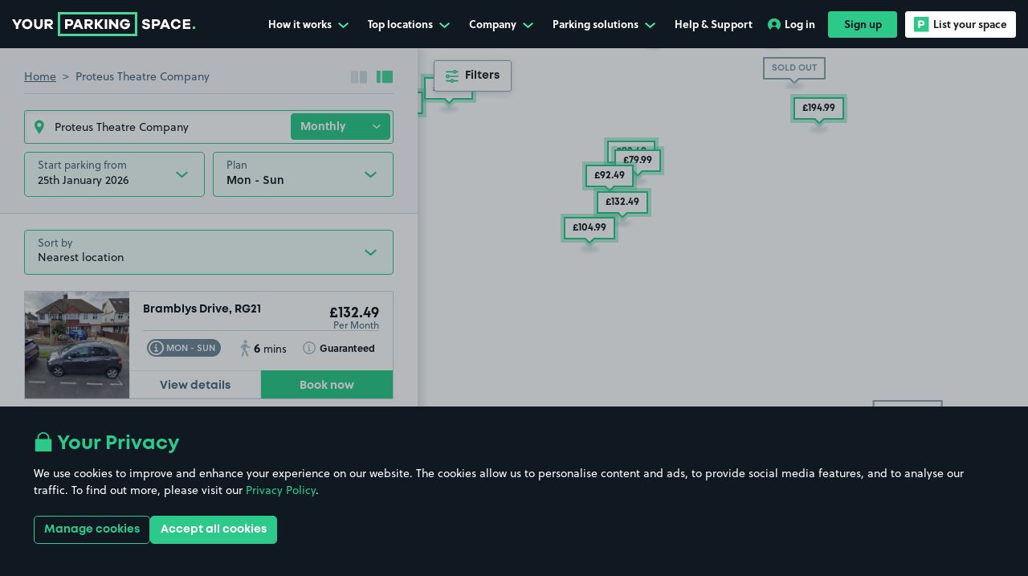

--- FILE ---
content_type: text/html; charset=utf-8
request_url: https://www.yourparkingspace.co.uk/basingstoke/proteus-theatre-company-parking
body_size: 69725
content:
<!doctype html>
<html data-n-head-ssr lang="en-GB" data-n-head="%7B%22lang%22:%7B%22ssr%22:%22en-GB%22%7D%7D">
  <head >
    <meta data-n-head="ssr" data-hid="mobile-web-app-capable" name="mobile-web-app-capable" content="yes"><meta data-n-head="ssr" data-hid="apple-mobile-web-app-title" name="apple-mobile-web-app-title" content="YourParkingSpace"><meta data-n-head="ssr" data-hid="theme-color" name="theme-color" content="#101921"><meta data-n-head="ssr" data-hid="charset" charset="utf-8"><meta data-n-head="ssr" data-hid="viewport" name="viewport" content="width=device-width, initial-scale=1, maximum-scale=1"><meta data-n-head="ssr" data-hid="og:image" content="https://www.yourparkingspace.co.uk/images/yps-meta-image.jpeg" property="og:image"><meta data-n-head="ssr" data-hid="twitter:image" content="https://www.yourparkingspace.co.uk/images/yps-meta-image.jpeg" name="twitter:image"><meta data-n-head="ssr" data-hid="og:url" content="https://www.yourparkingspace.co.uk" property="og:url"><meta data-n-head="ssr" data-hid="og:type" content="website" property="og:type"><meta data-n-head="ssr" data-hid="og:site_name" property="og:site_name" content="YourParkingSpace"><meta data-n-head="ssr" data-hid="twitter:card" name="twitter:card" content="summary"><meta data-n-head="ssr" data-hid="twitter:site" name="twitter:site" content="@YPSUK"><meta data-n-head="ssr" data-hid="twitter:creator" name="twitter:creator" content="@YPSUK"><meta data-n-head="ssr" data-hid="og:title" property="og:title" content="Proteus Theatre Company Parking | Parking Near Proteus Theatre Company | YourParkingSpace UK"><meta data-n-head="ssr" data-hid="twitter:title" name="twitter:title" content="Proteus Theatre Company Parking | Parking Near Proteus Theatre Company | YourParkingSpace UK"><meta data-n-head="ssr" data-hid="description" name="description" content="Find Proteus Theatre Company parking with YourParkingSpace for cheap, secure, and easy parking near Proteus Theatre Company. Book your spot today!"><meta data-n-head="ssr" data-hid="og:description" property="og:description" content="Find Proteus Theatre Company parking with YourParkingSpace for cheap, secure, and easy parking near Proteus Theatre Company. Book your spot today!"><meta data-n-head="ssr" data-hid="twitter:description" name="twitter:description" content="Find Proteus Theatre Company parking with YourParkingSpace for cheap, secure, and easy parking near Proteus Theatre Company. Book your spot today!"><meta data-n-head="ssr" name="apple-itunes-app" content="app-id=1107618222, app-argument=https://www.yourparkingspace.co.uk/book" data-hid="apple-itunes-app"><title>Proteus Theatre Company Parking | Parking Near Proteus Theatre Company | YourParkingSpace UK</title><link data-n-head="ssr" data-hid="shortcut-icon" rel="shortcut icon" href="/_nuxt/icons/icon_64x64.9e8aa8.png"><link data-n-head="ssr" data-hid="apple-touch-icon" rel="apple-touch-icon" href="/_nuxt/icons/icon_512x512.9e8aa8.png" sizes="512x512"><link data-n-head="ssr" rel="manifest" href="/_nuxt/manifest.024e158a.json" data-hid="manifest"><link data-n-head="ssr" rel="preconnect" href="https://dev.visualwebsiteoptimizer.com"><link data-n-head="ssr" rel="preconnect" href="https://www.googletagmanager.com"><link data-n-head="ssr" rel="stylesheet" href="https://use.typekit.net/gvv8kyt.css"><link data-n-head="ssr" rel="canonical" href="https://www.yourparkingspace.co.uk/basingstoke/proteus-theatre-company-parking"><script data-n-head="ssr" data-hid="gtm-script">if(!window._gtm_init){window._gtm_init=1;(function(w,n,d,m,e,p){w[d]=(w[d]==1||n[d]=='yes'||n[d]==1||n[m]==1||(w[e]&&w[e][p]&&w[e][p]()))?1:0})(window,navigator,'doNotTrack','msDoNotTrack','external','msTrackingProtectionEnabled');(function(w,d,s,l,x,y){w[x]={};w._gtm_inject=function(i){if(w.doNotTrack||w[x][i])return;w[x][i]=1;w[l]=w[l]||[];w[l].push({'gtm.start':new Date().getTime(),event:'gtm.js'});var f=d.getElementsByTagName(s)[0],j=d.createElement(s);j.defer=true;j.src='https://www.googletagmanager.com/gtm.js?id='+i;f.parentNode.insertBefore(j,f);};w[y]('GTM-KVDHV7B')})(window,document,'script','dataLayer','_gtm_ids','_gtm_inject')}</script><script data-n-head="ssr" type="application/ld+json">{"@context":"https://schema.org","@type":"Organization","@id":"https://www.yourparkingspace.co.uk/#organization","name":"YourParkingSpace","alternateName":"Your Parking Space","url":"https://www.yourparkingspace.co.uk","logo":"https://www.yourparkingspace.co.uk/images/yps-meta-image.jpeg","sameAs":["https://www.facebook.com/YourParkingSpace","https://x.com/YPSUK","https://uk.linkedin.com/company/yourparkingspace-ltd/"],"address":{"@type":"PostalAddress","addressLocality":"London, United Kingdom","postalCode":"E20 1JQ","streetAddress":"Floor 4, 2 Redman Place, London"}}</script><script data-n-head="ssr" type="application/ld+json">{"@context":"http://schema.org","@type":"Product","name":"YourParkingSpace","image":"https://www.yourparkingspace.co.uk/images/yps-meta-image.jpeg","aggregateRating":{"@type":"AggregateRating","ratingValue":4.6,"reviewCount":92000},"offeredBy":{"@id":"https://www.yourparkingspace.co.uk/#organization"}}</script><script data-n-head="ssr" type="application/ld+json">{"@context":"http://schema.org","@type":"Place","name":"Proteus Theatre Company Parking","description":"Find Proteus Theatre Company parking with YourParkingSpace for cheap, secure, and easy parking near Proteus Theatre Company. Book your spot today!","image":"https://www.yourparkingspace.co.uk/images/yps-meta-image.jpeg","url":"https://www.yourparkingspace.co.uk","geo":{"@type":"GeoCoordinates","latitude":"51.259259","longitude":"-1.088521"},"offers":[{"@type":"Offer","priceCurrency":"GBR","priceSpecification":{"@type":"UnitPriceSpecification","priceCurrency":"GBR","minPrice":2.63,"maxPrice":13,"price":5.22,"unitText":"DAY"}},{"@type":"Offer","priceCurrency":"GBR","priceSpecification":{"@type":"UnitPriceSpecification","priceCurrency":"GBR","minPrice":50,"maxPrice":187.5,"price":79.22,"unitText":"MONTH"}}]}</script><link rel="preload" href="/_nuxt/f483ea2.modern.js" as="script"><link rel="preload" href="/_nuxt/55e4442.modern.js" as="script"><link rel="preload" href="/_nuxt/e5ba40f.modern.js" as="script"><link rel="preload" href="/_nuxt/c2083b3.modern.js" as="script"><link rel="preload" href="/_nuxt/641ae16.modern.js" as="script"><link rel="preload" href="/_nuxt/83b6a3e.modern.js" as="script"><link rel="preload" href="/_nuxt/f9d4931.modern.js" as="script"><link rel="preload" href="/_nuxt/cc157b3.modern.js" as="script"><link rel="preload" href="/_nuxt/22a56ba.modern.js" as="script"><link rel="preload" href="/_nuxt/8caa226.modern.js" as="script"><link rel="preload" href="/_nuxt/9679e7a.modern.js" as="script"><link rel="preload" href="/_nuxt/76ab33d.modern.js" as="script"><link rel="preload" href="/_nuxt/f5a644b.modern.js" as="script"><style data-vue-ssr-id="516727c4:0 ec817fee:0 b562d076:0 3ad3bd2f:0 7f42656a:0 50f241a4:0 1c51215b:0 064cde5c:0 054492a4:0 68c3aefa:0 3e1aada8:0 3b56c340:0 98816868:0 dee91a7c:0 78147a06:0 ed482f36:0 1ad1cf9f:0 0134faf8:0 286c9f6a:0 825774a2:0 6eb617ee:0 3711e116:0 eecb09b0:0 c94a6bae:0 8d5047ca:0 b5e22946:0 05c44bac:0 f3a239b0:0 1a5bc8c4:0 699d214e:0 038fc620:0 079c69c3:0 5416061a:0 57be8880:0 20537a3a:0 eadbf56c:0 02dbe3d4:0 7b8c56fe:0 1b80ee90:0 d20da66e:0 64f9c5eb:0 70952909:0 2459540f:0 24a9991a:0 39eabd18:0 8ff1d508:0 38d637a4:0 2e018f26:0 752c8878:0 6248f235:0 bf751e82:0 324dd836:0 9288b7bc:0 107c940c:0 57f3871a:0 3c55f3b4:0 56fdb7fa:0 2a2741a0:0 70934117:0 1cc652c8:0 6dc3c1ac:0 de6caa04:0 60f780d9:0 48973a52:0 18561a03:0 42fd1f7b:0 ef958978:0 97588f62:0 6f3c0f49:0 3a447a38:0">@font-face{font-display:swap;font-family:"Mont";font-weight:400;src:url(/_nuxt/fonts/font.3679e8d.woff2) format("woff2"),url(/_nuxt/fonts/font.72b3bb4.woff) format("woff")}@font-face{font-display:swap;font-family:"Mont";font-weight:600;src:url(/_nuxt/fonts/font.5378ef3.woff2) format("woff2"),url(/_nuxt/fonts/font.ed04a1f.woff) format("woff")}@font-face{font-display:swap;font-family:"Mont";font-weight:700;src:url(/_nuxt/fonts/font.2f6f9bf.woff2) format("woff2"),url(/_nuxt/fonts/font.72b3bb4.woff) format("woff")}@font-face{font-display:swap;font-family:"Signerica Fat";font-weight:400;src:url(/_nuxt/fonts/font.daafc8b.woff2) format("woff2"),url(/_nuxt/fonts/font.86694fa.woff) format("woff")}@font-face{font-display:swap;font-family:"UKNumberPlate";font-style:normal;font-weight:400;src:url(/_nuxt/fonts/UKNumberPlate.32cf935.woff2) format("woff2"),url(/_nuxt/fonts/UKNumberPlate.3f817be.woff) format("woff")}:root{--body-overflow:auto}/*!
 * Bootstrap v4.5.3 (https://getbootstrap.com/)
 * Copyright 2011-2020 The Bootstrap Authors
 * Copyright 2011-2020 Twitter, Inc.
 * Licensed under MIT (https://github.com/twbs/bootstrap/blob/main/LICENSE)
 */:root{--blue:#007bff;--indigo:#6610f2;--purple:#6f42c1;--pink:#e83e8c;--red:#dc3545;--orange:#fd7e14;--yellow:#ffc107;--green:#28a745;--teal:#20c997;--cyan:#17a2b8;--gray:#6c757d;--gray-dark:#343a40;--primary:#2dc98a;--secondary:#44b8f3;--success:#28a745;--info:#17a2b8;--warning:#ffc107;--danger:#dc3545;--light:#f8f9fa;--dark:#101921;--white:#fff;--breakpoint-xs:0;--breakpoint-sm:576px;--breakpoint-md:768px;--breakpoint-lg:992px;--breakpoint-xl:1200px;--breakpoint-xxl:1400px;--breakpoint-xxxl:1900px;--font-family-sans-serif:Soleil,sans-serif;--font-family-monospace:SFMono-Regular,Menlo,Monaco,Consolas,"Liberation Mono","Courier New",monospace}*,:after,:before{-webkit-box-sizing:border-box;box-sizing:border-box}html{-webkit-text-size-adjust:100%;-webkit-tap-highlight-color:rgba(0,0,0,0);font-family:sans-serif;line-height:1.15}article,aside,figcaption,figure,footer,header,hgroup,main,nav,section{display:block}body{background-color:#fff;color:#4a697c;font-family:Soleil,sans-serif;font-size:.875rem;font-weight:400;line-height:1.57;margin:0;text-align:left}[tabindex="-1"]:focus:not(:focus-visible){outline:0!important}hr{-webkit-box-sizing:content-box;box-sizing:content-box;height:0;overflow:visible}h1,h2,h3,h4,h5,h6{margin-bottom:.5rem;margin-top:0}p{margin-bottom:1rem;margin-top:0}abbr[data-original-title],abbr[title]{border-bottom:0;cursor:help;text-decoration:underline;-webkit-text-decoration:underline dotted;text-decoration:underline dotted;-webkit-text-decoration-skip-ink:none;text-decoration-skip-ink:none}address{font-style:normal;line-height:inherit}address,dl,ol,ul{margin-bottom:1rem}dl,ol,ul{margin-top:0}ol ol,ol ul,ul ol,ul ul{margin-bottom:0}dt{font-weight:700}dd{margin-bottom:.5rem;margin-left:0}blockquote{margin:0 0 1rem}b,strong{font-weight:bolder}small{font-size:80%}sub,sup{font-size:75%;line-height:0;position:relative;vertical-align:baseline}sub{bottom:-.25em}sup{top:-.5em}a{background-color:transparent;color:#2dc98a;-webkit-text-decoration:none;text-decoration:none}a:hover{color:#1f8a5f;-webkit-text-decoration:underline;text-decoration:underline}a:not([href]):not([class]){color:inherit;-webkit-text-decoration:none;text-decoration:none}a:not([href]):not([class]):hover{color:inherit;-webkit-text-decoration:none;text-decoration:none}code,kbd,pre,samp{font-family:SFMono-Regular,Menlo,Monaco,Consolas,"Liberation Mono","Courier New",monospace;font-size:1em}pre{-ms-overflow-style:scrollbar;margin-bottom:1rem;margin-top:0;overflow:auto}figure{margin:0 0 1rem}img{border-style:none}img,svg{vertical-align:middle}svg{overflow:hidden}table{border-collapse:collapse}caption{caption-side:bottom;color:#6c757d;padding-bottom:.75rem;padding-top:.75rem;text-align:left}th{text-align:inherit;text-align:-webkit-match-parent}label{display:inline-block;margin-bottom:.5rem}button{border-radius:0}button:focus:not(:focus-visible){outline:0}button,input,optgroup,select,textarea{font-family:inherit;font-size:inherit;line-height:inherit;margin:0}button,input{overflow:visible}button,select{text-transform:none}[role=button]{cursor:pointer}select{word-wrap:normal}[type=button],[type=reset],[type=submit],button{-webkit-appearance:button}[type=button]:not(:disabled),[type=reset]:not(:disabled),[type=submit]:not(:disabled),button:not(:disabled){cursor:pointer}[type=button]::-moz-focus-inner,[type=reset]::-moz-focus-inner,[type=submit]::-moz-focus-inner,button::-moz-focus-inner{border-style:none;padding:0}input[type=checkbox],input[type=radio]{-webkit-box-sizing:border-box;box-sizing:border-box;padding:0}textarea{overflow:auto;resize:vertical}fieldset{border:0;margin:0;min-width:0;padding:0}legend{color:inherit;display:block;font-size:1.5rem;line-height:inherit;margin-bottom:.5rem;max-width:100%;padding:0;white-space:normal;width:100%}progress{vertical-align:baseline}[type=number]::-webkit-inner-spin-button,[type=number]::-webkit-outer-spin-button{height:auto}[type=search]{-webkit-appearance:none;outline-offset:-2px}[type=search]::-webkit-search-decoration{-webkit-appearance:none}::-webkit-file-upload-button{-webkit-appearance:button;font:inherit}output{display:inline-block}summary{cursor:pointer;display:list-item}template{display:none}[hidden]{display:none!important}.h1,.h2,.h3,.h4,.h5,.h6,h1,h2,h3,h4,h5,h6{color:#101921;font-family:Mont,sans-serif;font-weight:700;line-height:1.2;margin-bottom:.5rem}.h1,h1{font-size:2.625rem}.h2,h2{font-size:2.125rem}.h3,h3{font-size:2rem}.h4,h4{font-size:1.5rem}.h5,h5{font-size:1.125rem}.h6,h6{font-size:.875rem}.lead{font-size:1.09375rem;font-weight:300}.display-1{font-size:6rem}.display-1,.display-2{font-weight:300;line-height:1.2}.display-2{font-size:5.5rem}.display-3{font-size:4.5rem}.display-3,.display-4{font-weight:300;line-height:1.2}.display-4{font-size:3.5rem}hr{border:0;border-top:1px solid rgba(0,0,0,.1);margin-bottom:1rem;margin-top:1rem}.small,small{font-size:.875em;font-weight:400}.mark,mark{background-color:#fcf8e3;padding:.2em}.list-inline,.list-unstyled{list-style:none;padding-left:0}.list-inline-item{display:inline-block}.list-inline-item:not(:last-child){margin-right:.5rem}.initialism{font-size:90%;text-transform:uppercase}.blockquote{font-size:1.09375rem;margin-bottom:1rem}.blockquote-footer{color:#6c757d;display:block;font-size:.875em}.blockquote-footer:before{content:"— "}.container,.container-fluid,.container-lg,.container-md,.container-sm,.container-xl{margin-left:auto;margin-right:auto;padding-left:15px;padding-right:15px;width:100%}@media(min-width:576px){.container,.container-sm{max-width:540px}}@media(min-width:768px){.container,.container-md,.container-sm{max-width:720px}}@media(min-width:992px){.container,.container-lg,.container-md,.container-sm{max-width:960px}}@media(min-width:1200px){.container,.container-lg,.container-md,.container-sm,.container-xl{max-width:1140px}}.row{display:-webkit-box;display:-ms-flexbox;display:flex;-ms-flex-wrap:wrap;flex-wrap:wrap;margin-left:-15px;margin-right:-15px}.no-gutters{margin-left:0;margin-right:0}.no-gutters>.col,.no-gutters>[class*=col-]{padding-left:0;padding-right:0}.col,.col-1,.col-10,.col-11,.col-12,.col-2,.col-3,.col-4,.col-5,.col-6,.col-7,.col-8,.col-9,.col-auto,.col-lg,.col-lg-1,.col-lg-10,.col-lg-11,.col-lg-12,.col-lg-2,.col-lg-3,.col-lg-4,.col-lg-5,.col-lg-6,.col-lg-7,.col-lg-8,.col-lg-9,.col-lg-auto,.col-md,.col-md-1,.col-md-10,.col-md-11,.col-md-12,.col-md-2,.col-md-3,.col-md-4,.col-md-5,.col-md-6,.col-md-7,.col-md-8,.col-md-9,.col-md-auto,.col-sm,.col-sm-1,.col-sm-10,.col-sm-11,.col-sm-12,.col-sm-2,.col-sm-3,.col-sm-4,.col-sm-5,.col-sm-6,.col-sm-7,.col-sm-8,.col-sm-9,.col-sm-auto,.col-xl,.col-xl-1,.col-xl-10,.col-xl-11,.col-xl-12,.col-xl-2,.col-xl-3,.col-xl-4,.col-xl-5,.col-xl-6,.col-xl-7,.col-xl-8,.col-xl-9,.col-xl-auto,.col-xxl,.col-xxl-1,.col-xxl-10,.col-xxl-11,.col-xxl-12,.col-xxl-2,.col-xxl-3,.col-xxl-4,.col-xxl-5,.col-xxl-6,.col-xxl-7,.col-xxl-8,.col-xxl-9,.col-xxl-auto,.col-xxxl,.col-xxxl-1,.col-xxxl-10,.col-xxxl-11,.col-xxxl-12,.col-xxxl-2,.col-xxxl-3,.col-xxxl-4,.col-xxxl-5,.col-xxxl-6,.col-xxxl-7,.col-xxxl-8,.col-xxxl-9,.col-xxxl-auto{padding-left:15px;padding-right:15px;position:relative;width:100%}.col{-ms-flex-preferred-size:0;-webkit-box-flex:1;-ms-flex-positive:1;flex-basis:0;flex-grow:1;max-width:100%}.row-cols-1>*{-webkit-box-flex:0;-ms-flex:0 0 100%;flex:0 0 100%;max-width:100%}.row-cols-2>*{-webkit-box-flex:0;-ms-flex:0 0 50%;flex:0 0 50%;max-width:50%}.row-cols-3>*{-webkit-box-flex:0;-ms-flex:0 0 33.3333333333%;flex:0 0 33.3333333333%;max-width:33.3333333333%}.row-cols-4>*{-webkit-box-flex:0;-ms-flex:0 0 25%;flex:0 0 25%;max-width:25%}.row-cols-5>*{-webkit-box-flex:0;-ms-flex:0 0 20%;flex:0 0 20%;max-width:20%}.row-cols-6>*{-webkit-box-flex:0;-ms-flex:0 0 16.6666666667%;flex:0 0 16.6666666667%;max-width:16.6666666667%}.col-auto{-ms-flex:0 0 auto;flex:0 0 auto;max-width:100%;width:auto}.col-1,.col-auto{-webkit-box-flex:0}.col-1{-ms-flex:0 0 8.33333333%;flex:0 0 8.33333333%;max-width:8.33333333%}.col-2{-ms-flex:0 0 16.66666667%;flex:0 0 16.66666667%;max-width:16.66666667%}.col-2,.col-3{-webkit-box-flex:0}.col-3{-ms-flex:0 0 25%;flex:0 0 25%;max-width:25%}.col-4{-ms-flex:0 0 33.33333333%;flex:0 0 33.33333333%;max-width:33.33333333%}.col-4,.col-5{-webkit-box-flex:0}.col-5{-ms-flex:0 0 41.66666667%;flex:0 0 41.66666667%;max-width:41.66666667%}.col-6{-ms-flex:0 0 50%;flex:0 0 50%;max-width:50%}.col-6,.col-7{-webkit-box-flex:0}.col-7{-ms-flex:0 0 58.33333333%;flex:0 0 58.33333333%;max-width:58.33333333%}.col-8{-ms-flex:0 0 66.66666667%;flex:0 0 66.66666667%;max-width:66.66666667%}.col-8,.col-9{-webkit-box-flex:0}.col-9{-ms-flex:0 0 75%;flex:0 0 75%;max-width:75%}.col-10{-ms-flex:0 0 83.33333333%;flex:0 0 83.33333333%;max-width:83.33333333%}.col-10,.col-11{-webkit-box-flex:0}.col-11{-ms-flex:0 0 91.66666667%;flex:0 0 91.66666667%;max-width:91.66666667%}.col-12{-webkit-box-flex:0;-ms-flex:0 0 100%;flex:0 0 100%;max-width:100%}.order-first{-webkit-box-ordinal-group:0;-ms-flex-order:-1;order:-1}.order-last{-webkit-box-ordinal-group:14;-ms-flex-order:13;order:13}.order-0{-webkit-box-ordinal-group:1;-ms-flex-order:0;order:0}.order-1{-webkit-box-ordinal-group:2;-ms-flex-order:1;order:1}.order-2{-webkit-box-ordinal-group:3;-ms-flex-order:2;order:2}.order-3{-webkit-box-ordinal-group:4;-ms-flex-order:3;order:3}.order-4{-webkit-box-ordinal-group:5;-ms-flex-order:4;order:4}.order-5{-webkit-box-ordinal-group:6;-ms-flex-order:5;order:5}.order-6{-webkit-box-ordinal-group:7;-ms-flex-order:6;order:6}.order-7{-webkit-box-ordinal-group:8;-ms-flex-order:7;order:7}.order-8{-webkit-box-ordinal-group:9;-ms-flex-order:8;order:8}.order-9{-webkit-box-ordinal-group:10;-ms-flex-order:9;order:9}.order-10{-webkit-box-ordinal-group:11;-ms-flex-order:10;order:10}.order-11{-webkit-box-ordinal-group:12;-ms-flex-order:11;order:11}.order-12{-webkit-box-ordinal-group:13;-ms-flex-order:12;order:12}.offset-1{margin-left:8.33333333%}.offset-2{margin-left:16.66666667%}.offset-3{margin-left:25%}.offset-4{margin-left:33.33333333%}.offset-5{margin-left:41.66666667%}.offset-6{margin-left:50%}.offset-7{margin-left:58.33333333%}.offset-8{margin-left:66.66666667%}.offset-9{margin-left:75%}.offset-10{margin-left:83.33333333%}.offset-11{margin-left:91.66666667%}@media(min-width:576px){.col-sm{-ms-flex-preferred-size:0;-webkit-box-flex:1;-ms-flex-positive:1;flex-basis:0;flex-grow:1;max-width:100%}.row-cols-sm-1>*{-webkit-box-flex:0;-ms-flex:0 0 100%;flex:0 0 100%;max-width:100%}.row-cols-sm-2>*{-webkit-box-flex:0;-ms-flex:0 0 50%;flex:0 0 50%;max-width:50%}.row-cols-sm-3>*{-webkit-box-flex:0;-ms-flex:0 0 33.3333333333%;flex:0 0 33.3333333333%;max-width:33.3333333333%}.row-cols-sm-4>*{-webkit-box-flex:0;-ms-flex:0 0 25%;flex:0 0 25%;max-width:25%}.row-cols-sm-5>*{-webkit-box-flex:0;-ms-flex:0 0 20%;flex:0 0 20%;max-width:20%}.row-cols-sm-6>*{-webkit-box-flex:0;-ms-flex:0 0 16.6666666667%;flex:0 0 16.6666666667%;max-width:16.6666666667%}.col-sm-auto{-webkit-box-flex:0;-ms-flex:0 0 auto;flex:0 0 auto;max-width:100%;width:auto}.col-sm-1{-webkit-box-flex:0;-ms-flex:0 0 8.33333333%;flex:0 0 8.33333333%;max-width:8.33333333%}.col-sm-2{-webkit-box-flex:0;-ms-flex:0 0 16.66666667%;flex:0 0 16.66666667%;max-width:16.66666667%}.col-sm-3{-webkit-box-flex:0;-ms-flex:0 0 25%;flex:0 0 25%;max-width:25%}.col-sm-4{-webkit-box-flex:0;-ms-flex:0 0 33.33333333%;flex:0 0 33.33333333%;max-width:33.33333333%}.col-sm-5{-webkit-box-flex:0;-ms-flex:0 0 41.66666667%;flex:0 0 41.66666667%;max-width:41.66666667%}.col-sm-6{-webkit-box-flex:0;-ms-flex:0 0 50%;flex:0 0 50%;max-width:50%}.col-sm-7{-webkit-box-flex:0;-ms-flex:0 0 58.33333333%;flex:0 0 58.33333333%;max-width:58.33333333%}.col-sm-8{-webkit-box-flex:0;-ms-flex:0 0 66.66666667%;flex:0 0 66.66666667%;max-width:66.66666667%}.col-sm-9{-webkit-box-flex:0;-ms-flex:0 0 75%;flex:0 0 75%;max-width:75%}.col-sm-10{-webkit-box-flex:0;-ms-flex:0 0 83.33333333%;flex:0 0 83.33333333%;max-width:83.33333333%}.col-sm-11{-webkit-box-flex:0;-ms-flex:0 0 91.66666667%;flex:0 0 91.66666667%;max-width:91.66666667%}.col-sm-12{-webkit-box-flex:0;-ms-flex:0 0 100%;flex:0 0 100%;max-width:100%}.order-sm-first{-webkit-box-ordinal-group:0;-ms-flex-order:-1;order:-1}.order-sm-last{-webkit-box-ordinal-group:14;-ms-flex-order:13;order:13}.order-sm-0{-webkit-box-ordinal-group:1;-ms-flex-order:0;order:0}.order-sm-1{-webkit-box-ordinal-group:2;-ms-flex-order:1;order:1}.order-sm-2{-webkit-box-ordinal-group:3;-ms-flex-order:2;order:2}.order-sm-3{-webkit-box-ordinal-group:4;-ms-flex-order:3;order:3}.order-sm-4{-webkit-box-ordinal-group:5;-ms-flex-order:4;order:4}.order-sm-5{-webkit-box-ordinal-group:6;-ms-flex-order:5;order:5}.order-sm-6{-webkit-box-ordinal-group:7;-ms-flex-order:6;order:6}.order-sm-7{-webkit-box-ordinal-group:8;-ms-flex-order:7;order:7}.order-sm-8{-webkit-box-ordinal-group:9;-ms-flex-order:8;order:8}.order-sm-9{-webkit-box-ordinal-group:10;-ms-flex-order:9;order:9}.order-sm-10{-webkit-box-ordinal-group:11;-ms-flex-order:10;order:10}.order-sm-11{-webkit-box-ordinal-group:12;-ms-flex-order:11;order:11}.order-sm-12{-webkit-box-ordinal-group:13;-ms-flex-order:12;order:12}.offset-sm-0{margin-left:0}.offset-sm-1{margin-left:8.33333333%}.offset-sm-2{margin-left:16.66666667%}.offset-sm-3{margin-left:25%}.offset-sm-4{margin-left:33.33333333%}.offset-sm-5{margin-left:41.66666667%}.offset-sm-6{margin-left:50%}.offset-sm-7{margin-left:58.33333333%}.offset-sm-8{margin-left:66.66666667%}.offset-sm-9{margin-left:75%}.offset-sm-10{margin-left:83.33333333%}.offset-sm-11{margin-left:91.66666667%}}@media(min-width:768px){.col-md{-ms-flex-preferred-size:0;-webkit-box-flex:1;-ms-flex-positive:1;flex-basis:0;flex-grow:1;max-width:100%}.row-cols-md-1>*{-webkit-box-flex:0;-ms-flex:0 0 100%;flex:0 0 100%;max-width:100%}.row-cols-md-2>*{-webkit-box-flex:0;-ms-flex:0 0 50%;flex:0 0 50%;max-width:50%}.row-cols-md-3>*{-webkit-box-flex:0;-ms-flex:0 0 33.3333333333%;flex:0 0 33.3333333333%;max-width:33.3333333333%}.row-cols-md-4>*{-webkit-box-flex:0;-ms-flex:0 0 25%;flex:0 0 25%;max-width:25%}.row-cols-md-5>*{-webkit-box-flex:0;-ms-flex:0 0 20%;flex:0 0 20%;max-width:20%}.row-cols-md-6>*{-webkit-box-flex:0;-ms-flex:0 0 16.6666666667%;flex:0 0 16.6666666667%;max-width:16.6666666667%}.col-md-auto{-webkit-box-flex:0;-ms-flex:0 0 auto;flex:0 0 auto;max-width:100%;width:auto}.col-md-1{-webkit-box-flex:0;-ms-flex:0 0 8.33333333%;flex:0 0 8.33333333%;max-width:8.33333333%}.col-md-2{-webkit-box-flex:0;-ms-flex:0 0 16.66666667%;flex:0 0 16.66666667%;max-width:16.66666667%}.col-md-3{-webkit-box-flex:0;-ms-flex:0 0 25%;flex:0 0 25%;max-width:25%}.col-md-4{-webkit-box-flex:0;-ms-flex:0 0 33.33333333%;flex:0 0 33.33333333%;max-width:33.33333333%}.col-md-5{-webkit-box-flex:0;-ms-flex:0 0 41.66666667%;flex:0 0 41.66666667%;max-width:41.66666667%}.col-md-6{-webkit-box-flex:0;-ms-flex:0 0 50%;flex:0 0 50%;max-width:50%}.col-md-7{-webkit-box-flex:0;-ms-flex:0 0 58.33333333%;flex:0 0 58.33333333%;max-width:58.33333333%}.col-md-8{-webkit-box-flex:0;-ms-flex:0 0 66.66666667%;flex:0 0 66.66666667%;max-width:66.66666667%}.col-md-9{-webkit-box-flex:0;-ms-flex:0 0 75%;flex:0 0 75%;max-width:75%}.col-md-10{-webkit-box-flex:0;-ms-flex:0 0 83.33333333%;flex:0 0 83.33333333%;max-width:83.33333333%}.col-md-11{-webkit-box-flex:0;-ms-flex:0 0 91.66666667%;flex:0 0 91.66666667%;max-width:91.66666667%}.col-md-12{-webkit-box-flex:0;-ms-flex:0 0 100%;flex:0 0 100%;max-width:100%}.order-md-first{-webkit-box-ordinal-group:0;-ms-flex-order:-1;order:-1}.order-md-last{-webkit-box-ordinal-group:14;-ms-flex-order:13;order:13}.order-md-0{-webkit-box-ordinal-group:1;-ms-flex-order:0;order:0}.order-md-1{-webkit-box-ordinal-group:2;-ms-flex-order:1;order:1}.order-md-2{-webkit-box-ordinal-group:3;-ms-flex-order:2;order:2}.order-md-3{-webkit-box-ordinal-group:4;-ms-flex-order:3;order:3}.order-md-4{-webkit-box-ordinal-group:5;-ms-flex-order:4;order:4}.order-md-5{-webkit-box-ordinal-group:6;-ms-flex-order:5;order:5}.order-md-6{-webkit-box-ordinal-group:7;-ms-flex-order:6;order:6}.order-md-7{-webkit-box-ordinal-group:8;-ms-flex-order:7;order:7}.order-md-8{-webkit-box-ordinal-group:9;-ms-flex-order:8;order:8}.order-md-9{-webkit-box-ordinal-group:10;-ms-flex-order:9;order:9}.order-md-10{-webkit-box-ordinal-group:11;-ms-flex-order:10;order:10}.order-md-11{-webkit-box-ordinal-group:12;-ms-flex-order:11;order:11}.order-md-12{-webkit-box-ordinal-group:13;-ms-flex-order:12;order:12}.offset-md-0{margin-left:0}.offset-md-1{margin-left:8.33333333%}.offset-md-2{margin-left:16.66666667%}.offset-md-3{margin-left:25%}.offset-md-4{margin-left:33.33333333%}.offset-md-5{margin-left:41.66666667%}.offset-md-6{margin-left:50%}.offset-md-7{margin-left:58.33333333%}.offset-md-8{margin-left:66.66666667%}.offset-md-9{margin-left:75%}.offset-md-10{margin-left:83.33333333%}.offset-md-11{margin-left:91.66666667%}}@media(min-width:992px){.col-lg{-ms-flex-preferred-size:0;-webkit-box-flex:1;-ms-flex-positive:1;flex-basis:0;flex-grow:1;max-width:100%}.row-cols-lg-1>*{-webkit-box-flex:0;-ms-flex:0 0 100%;flex:0 0 100%;max-width:100%}.row-cols-lg-2>*{-webkit-box-flex:0;-ms-flex:0 0 50%;flex:0 0 50%;max-width:50%}.row-cols-lg-3>*{-webkit-box-flex:0;-ms-flex:0 0 33.3333333333%;flex:0 0 33.3333333333%;max-width:33.3333333333%}.row-cols-lg-4>*{-webkit-box-flex:0;-ms-flex:0 0 25%;flex:0 0 25%;max-width:25%}.row-cols-lg-5>*{-webkit-box-flex:0;-ms-flex:0 0 20%;flex:0 0 20%;max-width:20%}.row-cols-lg-6>*{-webkit-box-flex:0;-ms-flex:0 0 16.6666666667%;flex:0 0 16.6666666667%;max-width:16.6666666667%}.col-lg-auto{-webkit-box-flex:0;-ms-flex:0 0 auto;flex:0 0 auto;max-width:100%;width:auto}.col-lg-1{-webkit-box-flex:0;-ms-flex:0 0 8.33333333%;flex:0 0 8.33333333%;max-width:8.33333333%}.col-lg-2{-webkit-box-flex:0;-ms-flex:0 0 16.66666667%;flex:0 0 16.66666667%;max-width:16.66666667%}.col-lg-3{-webkit-box-flex:0;-ms-flex:0 0 25%;flex:0 0 25%;max-width:25%}.col-lg-4{-webkit-box-flex:0;-ms-flex:0 0 33.33333333%;flex:0 0 33.33333333%;max-width:33.33333333%}.col-lg-5{-webkit-box-flex:0;-ms-flex:0 0 41.66666667%;flex:0 0 41.66666667%;max-width:41.66666667%}.col-lg-6{-webkit-box-flex:0;-ms-flex:0 0 50%;flex:0 0 50%;max-width:50%}.col-lg-7{-webkit-box-flex:0;-ms-flex:0 0 58.33333333%;flex:0 0 58.33333333%;max-width:58.33333333%}.col-lg-8{-webkit-box-flex:0;-ms-flex:0 0 66.66666667%;flex:0 0 66.66666667%;max-width:66.66666667%}.col-lg-9{-webkit-box-flex:0;-ms-flex:0 0 75%;flex:0 0 75%;max-width:75%}.col-lg-10{-webkit-box-flex:0;-ms-flex:0 0 83.33333333%;flex:0 0 83.33333333%;max-width:83.33333333%}.col-lg-11{-webkit-box-flex:0;-ms-flex:0 0 91.66666667%;flex:0 0 91.66666667%;max-width:91.66666667%}.col-lg-12{-webkit-box-flex:0;-ms-flex:0 0 100%;flex:0 0 100%;max-width:100%}.order-lg-first{-webkit-box-ordinal-group:0;-ms-flex-order:-1;order:-1}.order-lg-last{-webkit-box-ordinal-group:14;-ms-flex-order:13;order:13}.order-lg-0{-webkit-box-ordinal-group:1;-ms-flex-order:0;order:0}.order-lg-1{-webkit-box-ordinal-group:2;-ms-flex-order:1;order:1}.order-lg-2{-webkit-box-ordinal-group:3;-ms-flex-order:2;order:2}.order-lg-3{-webkit-box-ordinal-group:4;-ms-flex-order:3;order:3}.order-lg-4{-webkit-box-ordinal-group:5;-ms-flex-order:4;order:4}.order-lg-5{-webkit-box-ordinal-group:6;-ms-flex-order:5;order:5}.order-lg-6{-webkit-box-ordinal-group:7;-ms-flex-order:6;order:6}.order-lg-7{-webkit-box-ordinal-group:8;-ms-flex-order:7;order:7}.order-lg-8{-webkit-box-ordinal-group:9;-ms-flex-order:8;order:8}.order-lg-9{-webkit-box-ordinal-group:10;-ms-flex-order:9;order:9}.order-lg-10{-webkit-box-ordinal-group:11;-ms-flex-order:10;order:10}.order-lg-11{-webkit-box-ordinal-group:12;-ms-flex-order:11;order:11}.order-lg-12{-webkit-box-ordinal-group:13;-ms-flex-order:12;order:12}.offset-lg-0{margin-left:0}.offset-lg-1{margin-left:8.33333333%}.offset-lg-2{margin-left:16.66666667%}.offset-lg-3{margin-left:25%}.offset-lg-4{margin-left:33.33333333%}.offset-lg-5{margin-left:41.66666667%}.offset-lg-6{margin-left:50%}.offset-lg-7{margin-left:58.33333333%}.offset-lg-8{margin-left:66.66666667%}.offset-lg-9{margin-left:75%}.offset-lg-10{margin-left:83.33333333%}.offset-lg-11{margin-left:91.66666667%}}@media(min-width:1200px){.col-xl{-ms-flex-preferred-size:0;-webkit-box-flex:1;-ms-flex-positive:1;flex-basis:0;flex-grow:1;max-width:100%}.row-cols-xl-1>*{-webkit-box-flex:0;-ms-flex:0 0 100%;flex:0 0 100%;max-width:100%}.row-cols-xl-2>*{-webkit-box-flex:0;-ms-flex:0 0 50%;flex:0 0 50%;max-width:50%}.row-cols-xl-3>*{-webkit-box-flex:0;-ms-flex:0 0 33.3333333333%;flex:0 0 33.3333333333%;max-width:33.3333333333%}.row-cols-xl-4>*{-webkit-box-flex:0;-ms-flex:0 0 25%;flex:0 0 25%;max-width:25%}.row-cols-xl-5>*{-webkit-box-flex:0;-ms-flex:0 0 20%;flex:0 0 20%;max-width:20%}.row-cols-xl-6>*{-webkit-box-flex:0;-ms-flex:0 0 16.6666666667%;flex:0 0 16.6666666667%;max-width:16.6666666667%}.col-xl-auto{-webkit-box-flex:0;-ms-flex:0 0 auto;flex:0 0 auto;max-width:100%;width:auto}.col-xl-1{-webkit-box-flex:0;-ms-flex:0 0 8.33333333%;flex:0 0 8.33333333%;max-width:8.33333333%}.col-xl-2{-webkit-box-flex:0;-ms-flex:0 0 16.66666667%;flex:0 0 16.66666667%;max-width:16.66666667%}.col-xl-3{-webkit-box-flex:0;-ms-flex:0 0 25%;flex:0 0 25%;max-width:25%}.col-xl-4{-webkit-box-flex:0;-ms-flex:0 0 33.33333333%;flex:0 0 33.33333333%;max-width:33.33333333%}.col-xl-5{-webkit-box-flex:0;-ms-flex:0 0 41.66666667%;flex:0 0 41.66666667%;max-width:41.66666667%}.col-xl-6{-webkit-box-flex:0;-ms-flex:0 0 50%;flex:0 0 50%;max-width:50%}.col-xl-7{-webkit-box-flex:0;-ms-flex:0 0 58.33333333%;flex:0 0 58.33333333%;max-width:58.33333333%}.col-xl-8{-webkit-box-flex:0;-ms-flex:0 0 66.66666667%;flex:0 0 66.66666667%;max-width:66.66666667%}.col-xl-9{-webkit-box-flex:0;-ms-flex:0 0 75%;flex:0 0 75%;max-width:75%}.col-xl-10{-webkit-box-flex:0;-ms-flex:0 0 83.33333333%;flex:0 0 83.33333333%;max-width:83.33333333%}.col-xl-11{-webkit-box-flex:0;-ms-flex:0 0 91.66666667%;flex:0 0 91.66666667%;max-width:91.66666667%}.col-xl-12{-webkit-box-flex:0;-ms-flex:0 0 100%;flex:0 0 100%;max-width:100%}.order-xl-first{-webkit-box-ordinal-group:0;-ms-flex-order:-1;order:-1}.order-xl-last{-webkit-box-ordinal-group:14;-ms-flex-order:13;order:13}.order-xl-0{-webkit-box-ordinal-group:1;-ms-flex-order:0;order:0}.order-xl-1{-webkit-box-ordinal-group:2;-ms-flex-order:1;order:1}.order-xl-2{-webkit-box-ordinal-group:3;-ms-flex-order:2;order:2}.order-xl-3{-webkit-box-ordinal-group:4;-ms-flex-order:3;order:3}.order-xl-4{-webkit-box-ordinal-group:5;-ms-flex-order:4;order:4}.order-xl-5{-webkit-box-ordinal-group:6;-ms-flex-order:5;order:5}.order-xl-6{-webkit-box-ordinal-group:7;-ms-flex-order:6;order:6}.order-xl-7{-webkit-box-ordinal-group:8;-ms-flex-order:7;order:7}.order-xl-8{-webkit-box-ordinal-group:9;-ms-flex-order:8;order:8}.order-xl-9{-webkit-box-ordinal-group:10;-ms-flex-order:9;order:9}.order-xl-10{-webkit-box-ordinal-group:11;-ms-flex-order:10;order:10}.order-xl-11{-webkit-box-ordinal-group:12;-ms-flex-order:11;order:11}.order-xl-12{-webkit-box-ordinal-group:13;-ms-flex-order:12;order:12}.offset-xl-0{margin-left:0}.offset-xl-1{margin-left:8.33333333%}.offset-xl-2{margin-left:16.66666667%}.offset-xl-3{margin-left:25%}.offset-xl-4{margin-left:33.33333333%}.offset-xl-5{margin-left:41.66666667%}.offset-xl-6{margin-left:50%}.offset-xl-7{margin-left:58.33333333%}.offset-xl-8{margin-left:66.66666667%}.offset-xl-9{margin-left:75%}.offset-xl-10{margin-left:83.33333333%}.offset-xl-11{margin-left:91.66666667%}}@media(min-width:1400px){.col-xxl{-ms-flex-preferred-size:0;-webkit-box-flex:1;-ms-flex-positive:1;flex-basis:0;flex-grow:1;max-width:100%}.row-cols-xxl-1>*{-webkit-box-flex:0;-ms-flex:0 0 100%;flex:0 0 100%;max-width:100%}.row-cols-xxl-2>*{-webkit-box-flex:0;-ms-flex:0 0 50%;flex:0 0 50%;max-width:50%}.row-cols-xxl-3>*{-webkit-box-flex:0;-ms-flex:0 0 33.3333333333%;flex:0 0 33.3333333333%;max-width:33.3333333333%}.row-cols-xxl-4>*{-webkit-box-flex:0;-ms-flex:0 0 25%;flex:0 0 25%;max-width:25%}.row-cols-xxl-5>*{-webkit-box-flex:0;-ms-flex:0 0 20%;flex:0 0 20%;max-width:20%}.row-cols-xxl-6>*{-webkit-box-flex:0;-ms-flex:0 0 16.6666666667%;flex:0 0 16.6666666667%;max-width:16.6666666667%}.col-xxl-auto{-webkit-box-flex:0;-ms-flex:0 0 auto;flex:0 0 auto;max-width:100%;width:auto}.col-xxl-1{-webkit-box-flex:0;-ms-flex:0 0 8.33333333%;flex:0 0 8.33333333%;max-width:8.33333333%}.col-xxl-2{-webkit-box-flex:0;-ms-flex:0 0 16.66666667%;flex:0 0 16.66666667%;max-width:16.66666667%}.col-xxl-3{-webkit-box-flex:0;-ms-flex:0 0 25%;flex:0 0 25%;max-width:25%}.col-xxl-4{-webkit-box-flex:0;-ms-flex:0 0 33.33333333%;flex:0 0 33.33333333%;max-width:33.33333333%}.col-xxl-5{-webkit-box-flex:0;-ms-flex:0 0 41.66666667%;flex:0 0 41.66666667%;max-width:41.66666667%}.col-xxl-6{-webkit-box-flex:0;-ms-flex:0 0 50%;flex:0 0 50%;max-width:50%}.col-xxl-7{-webkit-box-flex:0;-ms-flex:0 0 58.33333333%;flex:0 0 58.33333333%;max-width:58.33333333%}.col-xxl-8{-webkit-box-flex:0;-ms-flex:0 0 66.66666667%;flex:0 0 66.66666667%;max-width:66.66666667%}.col-xxl-9{-webkit-box-flex:0;-ms-flex:0 0 75%;flex:0 0 75%;max-width:75%}.col-xxl-10{-webkit-box-flex:0;-ms-flex:0 0 83.33333333%;flex:0 0 83.33333333%;max-width:83.33333333%}.col-xxl-11{-webkit-box-flex:0;-ms-flex:0 0 91.66666667%;flex:0 0 91.66666667%;max-width:91.66666667%}.col-xxl-12{-webkit-box-flex:0;-ms-flex:0 0 100%;flex:0 0 100%;max-width:100%}.order-xxl-first{-webkit-box-ordinal-group:0;-ms-flex-order:-1;order:-1}.order-xxl-last{-webkit-box-ordinal-group:14;-ms-flex-order:13;order:13}.order-xxl-0{-webkit-box-ordinal-group:1;-ms-flex-order:0;order:0}.order-xxl-1{-webkit-box-ordinal-group:2;-ms-flex-order:1;order:1}.order-xxl-2{-webkit-box-ordinal-group:3;-ms-flex-order:2;order:2}.order-xxl-3{-webkit-box-ordinal-group:4;-ms-flex-order:3;order:3}.order-xxl-4{-webkit-box-ordinal-group:5;-ms-flex-order:4;order:4}.order-xxl-5{-webkit-box-ordinal-group:6;-ms-flex-order:5;order:5}.order-xxl-6{-webkit-box-ordinal-group:7;-ms-flex-order:6;order:6}.order-xxl-7{-webkit-box-ordinal-group:8;-ms-flex-order:7;order:7}.order-xxl-8{-webkit-box-ordinal-group:9;-ms-flex-order:8;order:8}.order-xxl-9{-webkit-box-ordinal-group:10;-ms-flex-order:9;order:9}.order-xxl-10{-webkit-box-ordinal-group:11;-ms-flex-order:10;order:10}.order-xxl-11{-webkit-box-ordinal-group:12;-ms-flex-order:11;order:11}.order-xxl-12{-webkit-box-ordinal-group:13;-ms-flex-order:12;order:12}.offset-xxl-0{margin-left:0}.offset-xxl-1{margin-left:8.33333333%}.offset-xxl-2{margin-left:16.66666667%}.offset-xxl-3{margin-left:25%}.offset-xxl-4{margin-left:33.33333333%}.offset-xxl-5{margin-left:41.66666667%}.offset-xxl-6{margin-left:50%}.offset-xxl-7{margin-left:58.33333333%}.offset-xxl-8{margin-left:66.66666667%}.offset-xxl-9{margin-left:75%}.offset-xxl-10{margin-left:83.33333333%}.offset-xxl-11{margin-left:91.66666667%}}@media(min-width:1900px){.col-xxxl{-ms-flex-preferred-size:0;-webkit-box-flex:1;-ms-flex-positive:1;flex-basis:0;flex-grow:1;max-width:100%}.row-cols-xxxl-1>*{-webkit-box-flex:0;-ms-flex:0 0 100%;flex:0 0 100%;max-width:100%}.row-cols-xxxl-2>*{-webkit-box-flex:0;-ms-flex:0 0 50%;flex:0 0 50%;max-width:50%}.row-cols-xxxl-3>*{-webkit-box-flex:0;-ms-flex:0 0 33.3333333333%;flex:0 0 33.3333333333%;max-width:33.3333333333%}.row-cols-xxxl-4>*{-webkit-box-flex:0;-ms-flex:0 0 25%;flex:0 0 25%;max-width:25%}.row-cols-xxxl-5>*{-webkit-box-flex:0;-ms-flex:0 0 20%;flex:0 0 20%;max-width:20%}.row-cols-xxxl-6>*{-webkit-box-flex:0;-ms-flex:0 0 16.6666666667%;flex:0 0 16.6666666667%;max-width:16.6666666667%}.col-xxxl-auto{-webkit-box-flex:0;-ms-flex:0 0 auto;flex:0 0 auto;max-width:100%;width:auto}.col-xxxl-1{-webkit-box-flex:0;-ms-flex:0 0 8.33333333%;flex:0 0 8.33333333%;max-width:8.33333333%}.col-xxxl-2{-webkit-box-flex:0;-ms-flex:0 0 16.66666667%;flex:0 0 16.66666667%;max-width:16.66666667%}.col-xxxl-3{-webkit-box-flex:0;-ms-flex:0 0 25%;flex:0 0 25%;max-width:25%}.col-xxxl-4{-webkit-box-flex:0;-ms-flex:0 0 33.33333333%;flex:0 0 33.33333333%;max-width:33.33333333%}.col-xxxl-5{-webkit-box-flex:0;-ms-flex:0 0 41.66666667%;flex:0 0 41.66666667%;max-width:41.66666667%}.col-xxxl-6{-webkit-box-flex:0;-ms-flex:0 0 50%;flex:0 0 50%;max-width:50%}.col-xxxl-7{-webkit-box-flex:0;-ms-flex:0 0 58.33333333%;flex:0 0 58.33333333%;max-width:58.33333333%}.col-xxxl-8{-webkit-box-flex:0;-ms-flex:0 0 66.66666667%;flex:0 0 66.66666667%;max-width:66.66666667%}.col-xxxl-9{-webkit-box-flex:0;-ms-flex:0 0 75%;flex:0 0 75%;max-width:75%}.col-xxxl-10{-webkit-box-flex:0;-ms-flex:0 0 83.33333333%;flex:0 0 83.33333333%;max-width:83.33333333%}.col-xxxl-11{-webkit-box-flex:0;-ms-flex:0 0 91.66666667%;flex:0 0 91.66666667%;max-width:91.66666667%}.col-xxxl-12{-webkit-box-flex:0;-ms-flex:0 0 100%;flex:0 0 100%;max-width:100%}.order-xxxl-first{-webkit-box-ordinal-group:0;-ms-flex-order:-1;order:-1}.order-xxxl-last{-webkit-box-ordinal-group:14;-ms-flex-order:13;order:13}.order-xxxl-0{-webkit-box-ordinal-group:1;-ms-flex-order:0;order:0}.order-xxxl-1{-webkit-box-ordinal-group:2;-ms-flex-order:1;order:1}.order-xxxl-2{-webkit-box-ordinal-group:3;-ms-flex-order:2;order:2}.order-xxxl-3{-webkit-box-ordinal-group:4;-ms-flex-order:3;order:3}.order-xxxl-4{-webkit-box-ordinal-group:5;-ms-flex-order:4;order:4}.order-xxxl-5{-webkit-box-ordinal-group:6;-ms-flex-order:5;order:5}.order-xxxl-6{-webkit-box-ordinal-group:7;-ms-flex-order:6;order:6}.order-xxxl-7{-webkit-box-ordinal-group:8;-ms-flex-order:7;order:7}.order-xxxl-8{-webkit-box-ordinal-group:9;-ms-flex-order:8;order:8}.order-xxxl-9{-webkit-box-ordinal-group:10;-ms-flex-order:9;order:9}.order-xxxl-10{-webkit-box-ordinal-group:11;-ms-flex-order:10;order:10}.order-xxxl-11{-webkit-box-ordinal-group:12;-ms-flex-order:11;order:11}.order-xxxl-12{-webkit-box-ordinal-group:13;-ms-flex-order:12;order:12}.offset-xxxl-0{margin-left:0}.offset-xxxl-1{margin-left:8.33333333%}.offset-xxxl-2{margin-left:16.66666667%}.offset-xxxl-3{margin-left:25%}.offset-xxxl-4{margin-left:33.33333333%}.offset-xxxl-5{margin-left:41.66666667%}.offset-xxxl-6{margin-left:50%}.offset-xxxl-7{margin-left:58.33333333%}.offset-xxxl-8{margin-left:66.66666667%}.offset-xxxl-9{margin-left:75%}.offset-xxxl-10{margin-left:83.33333333%}.offset-xxxl-11{margin-left:91.66666667%}}.form-control{background-clip:padding-box;background-color:#fff;border:1px solid #8aa4b3;border-radius:3px;color:#495057;display:block;font-size:.875rem;font-weight:400;height:calc(1.57em + 1.564rem + 2px);line-height:1.57;padding:.782rem 1.25rem;-webkit-transition:border-color .15s ease-in-out,-webkit-box-shadow .15s ease-in-out;transition:border-color .15s ease-in-out,-webkit-box-shadow .15s ease-in-out;transition:border-color .15s ease-in-out,box-shadow .15s ease-in-out;transition:border-color .15s ease-in-out,box-shadow .15s ease-in-out,-webkit-box-shadow .15s ease-in-out;width:100%}@media(prefers-reduced-motion:reduce){.form-control{-webkit-transition:none;transition:none}}.form-control::-ms-expand{background-color:transparent;border:0}.form-control:focus{background-color:#fff;border-color:#8fe6c3;-webkit-box-shadow:0 0 0 .2rem rgba(45,201,138,.25);box-shadow:0 0 0 .2rem rgba(45,201,138,.25);color:#495057;outline:0}.form-control::-webkit-input-placeholder{color:#8aa4b3;opacity:1}.form-control::-moz-placeholder{color:#8aa4b3;opacity:1}.form-control:-ms-input-placeholder{color:#8aa4b3;opacity:1}.form-control::-ms-input-placeholder{color:#8aa4b3;opacity:1}.form-control::placeholder{color:#8aa4b3;opacity:1}.form-control:disabled,.form-control[readonly]{background-color:#e9ecef;opacity:1}input[type=date].form-control,input[type=datetime-local].form-control,input[type=month].form-control,input[type=time].form-control{-webkit-appearance:none;-moz-appearance:none;appearance:none}select.form-control:-moz-focusring{color:transparent;text-shadow:0 0 0 #495057}select.form-control:focus::-ms-value{background-color:#fff;color:#495057}.form-control-file,.form-control-range{display:block;width:100%}.col-form-label{font-size:inherit;line-height:1.57;margin-bottom:0;padding-bottom:calc(.782rem + 1px);padding-top:calc(.782rem + 1px)}.col-form-label-lg{font-size:1.09375rem;line-height:1.5;padding-bottom:calc(.86754rem + 1px);padding-top:calc(.86754rem + 1px)}.col-form-label-sm{font-size:.8125rem;line-height:1.5;padding-bottom:calc(.59375rem + 1px);padding-top:calc(.59375rem + 1px)}.form-control-plaintext{background-color:transparent;border:solid transparent;border-width:1px 0;color:#4a697c;display:block;font-size:.875rem;line-height:1.57;margin-bottom:0;padding:.782rem 0;width:100%}.form-control-plaintext.form-control-lg,.form-control-plaintext.form-control-sm{padding-left:0;padding-right:0}.form-control-sm{border-radius:.2rem;font-size:.8125rem;height:calc(1.5em + 1.1875rem + 2px);line-height:1.5;padding:.59375rem .6875rem}.form-control-lg{border-radius:.3rem;font-size:1.09375rem;height:calc(1.5em + 1.73508rem + 2px);line-height:1.5;padding:.867541667rem 1rem}select.form-control[multiple],select.form-control[size]{height:auto}textarea.form-control{height:auto}.form-group{margin-bottom:1rem}.form-text{display:block;margin-top:.25rem}.form-row{display:-webkit-box;display:-ms-flexbox;display:flex;-ms-flex-wrap:wrap;flex-wrap:wrap;margin-left:-5px;margin-right:-5px}.form-row>.col,.form-row>[class*=col-]{padding-left:5px;padding-right:5px}.form-check{display:block;padding-left:1.25rem;position:relative}.form-check-input{margin-left:-1.25rem;margin-top:.3rem;position:absolute}.form-check-input:disabled~.form-check-label,.form-check-input[disabled]~.form-check-label{color:#6c757d}.form-check-label{margin-bottom:0}.form-check-inline{-webkit-box-align:center;-ms-flex-align:center;align-items:center;display:-webkit-inline-box;display:-ms-inline-flexbox;display:inline-flex;margin-right:.75rem;padding-left:0}.form-check-inline .form-check-input{margin-left:0;margin-right:.3125rem;margin-top:0;position:static}.valid-feedback{color:#28a745;display:none;font-size:.875em;margin-top:.25rem;width:100%}.valid-tooltip{background-color:rgba(40,167,69,.9);border-radius:.25rem;color:#fff;display:none;font-size:.765625rem;left:0;line-height:1.57;margin-top:.1rem;max-width:100%;padding:.25rem .5rem;position:absolute;top:100%;z-index:5}.form-row>.col>.valid-tooltip,.form-row>[class*=col-]>.valid-tooltip{left:5px}.is-valid~.valid-feedback,.is-valid~.valid-tooltip,.was-validated :valid~.valid-feedback,.was-validated :valid~.valid-tooltip{display:block}.form-control.is-valid,.was-validated .form-control:valid{background-image:url("data:image/svg+xml;charset=utf-8,%3Csvg xmlns='http://www.w3.org/2000/svg' width='8' height='8'%3E%3Cpath fill='%2328a745' d='M2.3 6.73.6 4.53c-.4-1.04.46-1.4 1.1-.8l1.1 1.4 3.4-3.8c.6-.63 1.6-.27 1.2.7l-4 4.6c-.43.5-.8.4-1.1.1z'/%3E%3C/svg%3E");background-position:right calc(.3925em + .391rem) center;background-repeat:no-repeat;background-size:calc(.785em + .782rem) calc(.785em + .782rem);border-color:#28a745;padding-right:calc(1.57em + 1.564rem)!important}.form-control.is-valid:focus,.was-validated .form-control:valid:focus{border-color:#28a745;-webkit-box-shadow:0 0 0 .2rem rgba(40,167,69,.25);box-shadow:0 0 0 .2rem rgba(40,167,69,.25)}.was-validated select.form-control:valid,select.form-control.is-valid{background-position:right 2.5rem center;padding-right:5rem!important}.was-validated textarea.form-control:valid,textarea.form-control.is-valid{background-position:top calc(.3925em + .391rem) right calc(.3925em + .391rem);padding-right:calc(1.57em + 1.564rem)}.custom-select.is-valid,.was-validated .custom-select:valid{background:url("data:image/svg+xml;charset=utf-8,%3Csvg xmlns='http://www.w3.org/2000/svg' width='19' height='10' viewBox='0 0 13 7'%3E%3Cpath d='m6.5 7 .624-.533L13 1.39 11.751 0 6.5 4.534 1.249 0 0 1.391l5.876 5.076z' fill='%232dc98a'/%3E%3C/svg%3E") right 1.25rem center/15px 19px no-repeat,#fff url("data:image/svg+xml;charset=utf-8,%3Csvg xmlns='http://www.w3.org/2000/svg' width='8' height='8'%3E%3Cpath fill='%2328a745' d='M2.3 6.73.6 4.53c-.4-1.04.46-1.4 1.1-.8l1.1 1.4 3.4-3.8c.6-.63 1.6-.27 1.2.7l-4 4.6c-.43.5-.8.4-1.1.1z'/%3E%3C/svg%3E") center right 3.25rem/calc(.785em + .782rem) calc(.785em + .782rem) no-repeat;border-color:#28a745;padding-right:calc(.75em + 4.423rem)!important}.custom-select.is-valid:focus,.was-validated .custom-select:valid:focus{border-color:#28a745;-webkit-box-shadow:0 0 0 .2rem rgba(40,167,69,.25);box-shadow:0 0 0 .2rem rgba(40,167,69,.25)}.form-check-input.is-valid~.form-check-label,.was-validated .form-check-input:valid~.form-check-label{color:#28a745}.form-check-input.is-valid~.valid-feedback,.form-check-input.is-valid~.valid-tooltip,.was-validated .form-check-input:valid~.valid-feedback,.was-validated .form-check-input:valid~.valid-tooltip{display:block}.custom-control-input.is-valid~.custom-control-label,.was-validated .custom-control-input:valid~.custom-control-label{color:#28a745}.custom-control-input.is-valid~.custom-control-label:before,.was-validated .custom-control-input:valid~.custom-control-label:before{border-color:#28a745}.custom-control-input.is-valid:checked~.custom-control-label:before,.was-validated .custom-control-input:valid:checked~.custom-control-label:before{background-color:#34ce57;border-color:#34ce57}.custom-control-input.is-valid:focus~.custom-control-label:before,.was-validated .custom-control-input:valid:focus~.custom-control-label:before{-webkit-box-shadow:0 0 0 .2rem rgba(40,167,69,.25);box-shadow:0 0 0 .2rem rgba(40,167,69,.25)}.custom-control-input.is-valid:focus:not(:checked)~.custom-control-label:before,.was-validated .custom-control-input:valid:focus:not(:checked)~.custom-control-label:before{border-color:#28a745}.custom-file-input.is-valid~.custom-file-label,.was-validated .custom-file-input:valid~.custom-file-label{border-color:#28a745}.custom-file-input.is-valid:focus~.custom-file-label,.was-validated .custom-file-input:valid:focus~.custom-file-label{border-color:#28a745;-webkit-box-shadow:0 0 0 .2rem rgba(40,167,69,.25);box-shadow:0 0 0 .2rem rgba(40,167,69,.25)}.invalid-feedback{color:#dc3545;display:none;font-size:.875em;margin-top:.25rem;width:100%}.invalid-tooltip{background-color:rgba(220,53,69,.9);border-radius:.25rem;color:#fff;display:none;font-size:.765625rem;left:0;line-height:1.57;margin-top:.1rem;max-width:100%;padding:.25rem .5rem;position:absolute;top:100%;z-index:5}.form-row>.col>.invalid-tooltip,.form-row>[class*=col-]>.invalid-tooltip{left:5px}.is-invalid~.invalid-feedback,.is-invalid~.invalid-tooltip,.was-validated :invalid~.invalid-feedback,.was-validated :invalid~.invalid-tooltip{display:block}.form-control.is-invalid,.was-validated .form-control:invalid{background-image:url("data:image/svg+xml;charset=utf-8,%3Csvg xmlns='http://www.w3.org/2000/svg' width='12' height='12' fill='none' stroke='%23dc3545'%3E%3Ccircle cx='6' cy='6' r='4.5'/%3E%3Cpath stroke-linejoin='round' d='M5.8 3.6h.4L6 6.5z'/%3E%3Ccircle cx='6' cy='8.2' r='.6' fill='%23dc3545' stroke='none'/%3E%3C/svg%3E");background-position:right calc(.3925em + .391rem) center;background-repeat:no-repeat;background-size:calc(.785em + .782rem) calc(.785em + .782rem);border-color:#dc3545;padding-right:calc(1.57em + 1.564rem)!important}.form-control.is-invalid:focus,.was-validated .form-control:invalid:focus{border-color:#dc3545;-webkit-box-shadow:0 0 0 .2rem rgba(220,53,69,.25);box-shadow:0 0 0 .2rem rgba(220,53,69,.25)}.was-validated select.form-control:invalid,select.form-control.is-invalid{background-position:right 2.5rem center;padding-right:5rem!important}.was-validated textarea.form-control:invalid,textarea.form-control.is-invalid{background-position:top calc(.3925em + .391rem) right calc(.3925em + .391rem);padding-right:calc(1.57em + 1.564rem)}.custom-select.is-invalid,.was-validated .custom-select:invalid{background:url("data:image/svg+xml;charset=utf-8,%3Csvg xmlns='http://www.w3.org/2000/svg' width='19' height='10' viewBox='0 0 13 7'%3E%3Cpath d='m6.5 7 .624-.533L13 1.39 11.751 0 6.5 4.534 1.249 0 0 1.391l5.876 5.076z' fill='%232dc98a'/%3E%3C/svg%3E") right 1.25rem center/15px 19px no-repeat,#fff url("data:image/svg+xml;charset=utf-8,%3Csvg xmlns='http://www.w3.org/2000/svg' width='12' height='12' fill='none' stroke='%23dc3545'%3E%3Ccircle cx='6' cy='6' r='4.5'/%3E%3Cpath stroke-linejoin='round' d='M5.8 3.6h.4L6 6.5z'/%3E%3Ccircle cx='6' cy='8.2' r='.6' fill='%23dc3545' stroke='none'/%3E%3C/svg%3E") center right 3.25rem/calc(.785em + .782rem) calc(.785em + .782rem) no-repeat;border-color:#dc3545;padding-right:calc(.75em + 4.423rem)!important}.custom-select.is-invalid:focus,.was-validated .custom-select:invalid:focus{border-color:#dc3545;-webkit-box-shadow:0 0 0 .2rem rgba(220,53,69,.25);box-shadow:0 0 0 .2rem rgba(220,53,69,.25)}.form-check-input.is-invalid~.form-check-label,.was-validated .form-check-input:invalid~.form-check-label{color:#dc3545}.form-check-input.is-invalid~.invalid-feedback,.form-check-input.is-invalid~.invalid-tooltip,.was-validated .form-check-input:invalid~.invalid-feedback,.was-validated .form-check-input:invalid~.invalid-tooltip{display:block}.custom-control-input.is-invalid~.custom-control-label,.was-validated .custom-control-input:invalid~.custom-control-label{color:#dc3545}.custom-control-input.is-invalid~.custom-control-label:before,.was-validated .custom-control-input:invalid~.custom-control-label:before{border-color:#dc3545}.custom-control-input.is-invalid:checked~.custom-control-label:before,.was-validated .custom-control-input:invalid:checked~.custom-control-label:before{background-color:#e4606d;border-color:#e4606d}.custom-control-input.is-invalid:focus~.custom-control-label:before,.was-validated .custom-control-input:invalid:focus~.custom-control-label:before{-webkit-box-shadow:0 0 0 .2rem rgba(220,53,69,.25);box-shadow:0 0 0 .2rem rgba(220,53,69,.25)}.custom-control-input.is-invalid:focus:not(:checked)~.custom-control-label:before,.was-validated .custom-control-input:invalid:focus:not(:checked)~.custom-control-label:before{border-color:#dc3545}.custom-file-input.is-invalid~.custom-file-label,.was-validated .custom-file-input:invalid~.custom-file-label{border-color:#dc3545}.custom-file-input.is-invalid:focus~.custom-file-label,.was-validated .custom-file-input:invalid:focus~.custom-file-label{border-color:#dc3545;-webkit-box-shadow:0 0 0 .2rem rgba(220,53,69,.25);box-shadow:0 0 0 .2rem rgba(220,53,69,.25)}.form-inline{-webkit-box-orient:horizontal;-webkit-box-direction:normal;-webkit-box-align:center;-ms-flex-align:center;align-items:center;display:-webkit-box;display:-ms-flexbox;display:flex;-ms-flex-flow:row wrap;flex-flow:row wrap}.form-inline .form-check{width:100%}@media(min-width:576px){.form-inline label{-ms-flex-align:center;-webkit-box-pack:center;-ms-flex-pack:center;justify-content:center}.form-inline .form-group,.form-inline label{-webkit-box-align:center;align-items:center;display:-webkit-box;display:-ms-flexbox;display:flex;margin-bottom:0}.form-inline .form-group{-webkit-box-flex:0;-webkit-box-orient:horizontal;-webkit-box-direction:normal;-ms-flex-align:center;-ms-flex:0 0 auto;flex:0 0 auto;-ms-flex-flow:row wrap;flex-flow:row wrap}.form-inline .form-control{display:inline-block;vertical-align:middle;width:auto}.form-inline .form-control-plaintext{display:inline-block}.form-inline .custom-select,.form-inline .input-group{width:auto}.form-inline .form-check{-webkit-box-align:center;-ms-flex-align:center;-webkit-box-pack:center;-ms-flex-pack:center;align-items:center;display:-webkit-box;display:-ms-flexbox;display:flex;justify-content:center;padding-left:0;width:auto}.form-inline .form-check-input{-ms-flex-negative:0;flex-shrink:0;margin-left:0;margin-right:.25rem;margin-top:0;position:relative}.form-inline .custom-control{-webkit-box-align:center;-ms-flex-align:center;-webkit-box-pack:center;-ms-flex-pack:center;align-items:center;justify-content:center}.form-inline .custom-control-label{margin-bottom:0}}.btn{background-color:transparent;border:1px solid transparent;border-radius:0;color:#4a697c;display:inline-block;font-family:Mont,sans-serif;font-size:.875rem;font-weight:700;line-height:1.57;padding:.375rem .75rem;text-align:center;-webkit-transition:color .15s ease-in-out,background-color .15s ease-in-out,border-color .15s ease-in-out,-webkit-box-shadow .15s ease-in-out;transition:color .15s ease-in-out,background-color .15s ease-in-out,border-color .15s ease-in-out,-webkit-box-shadow .15s ease-in-out;transition:color .15s ease-in-out,background-color .15s ease-in-out,border-color .15s ease-in-out,box-shadow .15s ease-in-out;transition:color .15s ease-in-out,background-color .15s ease-in-out,border-color .15s ease-in-out,box-shadow .15s ease-in-out,-webkit-box-shadow .15s ease-in-out;-webkit-user-select:none;-moz-user-select:none;-ms-user-select:none;user-select:none;vertical-align:middle}@media(prefers-reduced-motion:reduce){.btn{-webkit-transition:none;transition:none}}.btn:hover{color:#4a697c;-webkit-text-decoration:none;text-decoration:none}.btn.focus,.btn:focus{-webkit-box-shadow:0 0 0 .2rem rgba(45,201,138,.25);box-shadow:0 0 0 .2rem rgba(45,201,138,.25);outline:0}.btn.disabled,.btn:disabled{opacity:.65}.btn:not(:disabled):not(.disabled){cursor:pointer}a.btn.disabled,fieldset:disabled a.btn{pointer-events:none}.btn-primary{background-color:#2dc98a;border-color:#2dc98a;color:#fff}.btn-primary:hover{background-color:#26aa75;border-color:#249f6d;color:#fff}.btn-primary.focus,.btn-primary:focus{background-color:#26aa75;border-color:#249f6d;-webkit-box-shadow:0 0 0 .2rem rgba(77,209,156,.5);box-shadow:0 0 0 .2rem rgba(77,209,156,.5);color:#fff}.btn-primary.disabled,.btn-primary:disabled{background-color:#2dc98a;border-color:#2dc98a;color:#fff}.btn-primary:not(:disabled):not(.disabled).active,.btn-primary:not(:disabled):not(.disabled):active,.show>.btn-primary.dropdown-toggle{background-color:#249f6d;border-color:#219566;color:#fff}.btn-primary:not(:disabled):not(.disabled).active:focus,.btn-primary:not(:disabled):not(.disabled):active:focus,.show>.btn-primary.dropdown-toggle:focus{-webkit-box-shadow:0 0 0 .2rem rgba(77,209,156,.5);box-shadow:0 0 0 .2rem rgba(77,209,156,.5)}.btn-secondary{background-color:#44b8f3;border-color:#44b8f3;color:#212529}.btn-secondary:hover{background-color:#20aaf1;border-color:#14a6f0;color:#fff}.btn-secondary.focus,.btn-secondary:focus{background-color:#20aaf1;border-color:#14a6f0;-webkit-box-shadow:0 0 0 .2rem rgba(63,162,213,.5);box-shadow:0 0 0 .2rem rgba(63,162,213,.5);color:#fff}.btn-secondary.disabled,.btn-secondary:disabled{background-color:#44b8f3;border-color:#44b8f3;color:#212529}.btn-secondary:not(:disabled):not(.disabled).active,.btn-secondary:not(:disabled):not(.disabled):active,.show>.btn-secondary.dropdown-toggle{background-color:#14a6f0;border-color:#0f9fe8;color:#fff}.btn-secondary:not(:disabled):not(.disabled).active:focus,.btn-secondary:not(:disabled):not(.disabled):active:focus,.show>.btn-secondary.dropdown-toggle:focus{-webkit-box-shadow:0 0 0 .2rem rgba(63,162,213,.5);box-shadow:0 0 0 .2rem rgba(63,162,213,.5)}.btn-success{background-color:#28a745;border-color:#28a745;color:#fff}.btn-success:hover{background-color:#218838;border-color:#1e7e34;color:#fff}.btn-success.focus,.btn-success:focus{background-color:#218838;border-color:#1e7e34;-webkit-box-shadow:0 0 0 .2rem rgba(72,180,97,.5);box-shadow:0 0 0 .2rem rgba(72,180,97,.5);color:#fff}.btn-success.disabled,.btn-success:disabled{background-color:#28a745;border-color:#28a745;color:#fff}.btn-success:not(:disabled):not(.disabled).active,.btn-success:not(:disabled):not(.disabled):active,.show>.btn-success.dropdown-toggle{background-color:#1e7e34;border-color:#1c7430;color:#fff}.btn-success:not(:disabled):not(.disabled).active:focus,.btn-success:not(:disabled):not(.disabled):active:focus,.show>.btn-success.dropdown-toggle:focus{-webkit-box-shadow:0 0 0 .2rem rgba(72,180,97,.5);box-shadow:0 0 0 .2rem rgba(72,180,97,.5)}.btn-info{background-color:#17a2b8;border-color:#17a2b8;color:#fff}.btn-info:hover{background-color:#138496;border-color:#117a8b;color:#fff}.btn-info.focus,.btn-info:focus{background-color:#138496;border-color:#117a8b;-webkit-box-shadow:0 0 0 .2rem rgba(58,176,195,.5);box-shadow:0 0 0 .2rem rgba(58,176,195,.5);color:#fff}.btn-info.disabled,.btn-info:disabled{background-color:#17a2b8;border-color:#17a2b8;color:#fff}.btn-info:not(:disabled):not(.disabled).active,.btn-info:not(:disabled):not(.disabled):active,.show>.btn-info.dropdown-toggle{background-color:#117a8b;border-color:#10707f;color:#fff}.btn-info:not(:disabled):not(.disabled).active:focus,.btn-info:not(:disabled):not(.disabled):active:focus,.show>.btn-info.dropdown-toggle:focus{-webkit-box-shadow:0 0 0 .2rem rgba(58,176,195,.5);box-shadow:0 0 0 .2rem rgba(58,176,195,.5)}.btn-warning{background-color:#ffc107;border-color:#ffc107;color:#212529}.btn-warning:hover{background-color:#e0a800;border-color:#d39e00;color:#212529}.btn-warning.focus,.btn-warning:focus{background-color:#e0a800;border-color:#d39e00;-webkit-box-shadow:0 0 0 .2rem rgba(222,170,12,.5);box-shadow:0 0 0 .2rem rgba(222,170,12,.5);color:#212529}.btn-warning.disabled,.btn-warning:disabled{background-color:#ffc107;border-color:#ffc107;color:#212529}.btn-warning:not(:disabled):not(.disabled).active,.btn-warning:not(:disabled):not(.disabled):active,.show>.btn-warning.dropdown-toggle{background-color:#d39e00;border-color:#c69500;color:#212529}.btn-warning:not(:disabled):not(.disabled).active:focus,.btn-warning:not(:disabled):not(.disabled):active:focus,.show>.btn-warning.dropdown-toggle:focus{-webkit-box-shadow:0 0 0 .2rem rgba(222,170,12,.5);box-shadow:0 0 0 .2rem rgba(222,170,12,.5)}.btn-danger{background-color:#dc3545;border-color:#dc3545;color:#fff}.btn-danger:hover{background-color:#c82333;border-color:#bd2130;color:#fff}.btn-danger.focus,.btn-danger:focus{background-color:#c82333;border-color:#bd2130;-webkit-box-shadow:0 0 0 .2rem rgba(225,83,97,.5);box-shadow:0 0 0 .2rem rgba(225,83,97,.5);color:#fff}.btn-danger.disabled,.btn-danger:disabled{background-color:#dc3545;border-color:#dc3545;color:#fff}.btn-danger:not(:disabled):not(.disabled).active,.btn-danger:not(:disabled):not(.disabled):active,.show>.btn-danger.dropdown-toggle{background-color:#bd2130;border-color:#b21f2d;color:#fff}.btn-danger:not(:disabled):not(.disabled).active:focus,.btn-danger:not(:disabled):not(.disabled):active:focus,.show>.btn-danger.dropdown-toggle:focus{-webkit-box-shadow:0 0 0 .2rem rgba(225,83,97,.5);box-shadow:0 0 0 .2rem rgba(225,83,97,.5)}.btn-light{background-color:#f8f9fa;border-color:#f8f9fa;color:#212529}.btn-light:hover{background-color:#e2e6ea;border-color:#dae0e5;color:#212529}.btn-light.focus,.btn-light:focus{background-color:#e2e6ea;border-color:#dae0e5;-webkit-box-shadow:0 0 0 .2rem hsla(220,4%,85%,.5);box-shadow:0 0 0 .2rem hsla(220,4%,85%,.5);color:#212529}.btn-light.disabled,.btn-light:disabled{background-color:#f8f9fa;border-color:#f8f9fa;color:#212529}.btn-light:not(:disabled):not(.disabled).active,.btn-light:not(:disabled):not(.disabled):active,.show>.btn-light.dropdown-toggle{background-color:#dae0e5;border-color:#d3d9df;color:#212529}.btn-light:not(:disabled):not(.disabled).active:focus,.btn-light:not(:disabled):not(.disabled):active:focus,.show>.btn-light.dropdown-toggle:focus{-webkit-box-shadow:0 0 0 .2rem hsla(220,4%,85%,.5);box-shadow:0 0 0 .2rem hsla(220,4%,85%,.5)}.btn-dark{background-color:#101921;border-color:#101921;color:#fff}.btn-dark:hover{background-color:#040507;border-color:#000;color:#fff}.btn-dark.focus,.btn-dark:focus{background-color:#040507;border-color:#000;-webkit-box-shadow:0 0 0 .2rem rgba(52,60,66,.5);box-shadow:0 0 0 .2rem rgba(52,60,66,.5);color:#fff}.btn-dark.disabled,.btn-dark:disabled{background-color:#101921;border-color:#101921;color:#fff}.btn-dark:not(:disabled):not(.disabled).active,.btn-dark:not(:disabled):not(.disabled):active,.show>.btn-dark.dropdown-toggle{background-color:#000;border-color:#000;color:#fff}.btn-dark:not(:disabled):not(.disabled).active:focus,.btn-dark:not(:disabled):not(.disabled):active:focus,.show>.btn-dark.dropdown-toggle:focus{-webkit-box-shadow:0 0 0 .2rem rgba(52,60,66,.5);box-shadow:0 0 0 .2rem rgba(52,60,66,.5)}.btn-white{background-color:#fff;border-color:#fff;color:#212529}.btn-white:hover{background-color:#ececec;border-color:#e6e6e6;color:#212529}.btn-white.focus,.btn-white:focus{background-color:#ececec;border-color:#e6e6e6;-webkit-box-shadow:0 0 0 .2rem hsla(240,2%,87%,.5);box-shadow:0 0 0 .2rem hsla(240,2%,87%,.5);color:#212529}.btn-white.disabled,.btn-white:disabled{background-color:#fff;border-color:#fff;color:#212529}.btn-white:not(:disabled):not(.disabled).active,.btn-white:not(:disabled):not(.disabled):active,.show>.btn-white.dropdown-toggle{background-color:#e6e6e6;border-color:#dfdfdf;color:#212529}.btn-white:not(:disabled):not(.disabled).active:focus,.btn-white:not(:disabled):not(.disabled):active:focus,.show>.btn-white.dropdown-toggle:focus{-webkit-box-shadow:0 0 0 .2rem hsla(240,2%,87%,.5);box-shadow:0 0 0 .2rem hsla(240,2%,87%,.5)}.btn-outline-primary{border-color:#2dc98a;color:#2dc98a}.btn-outline-primary:hover{background-color:#2dc98a;border-color:#2dc98a;color:#fff}.btn-outline-primary.focus,.btn-outline-primary:focus{-webkit-box-shadow:0 0 0 .2rem rgba(45,201,138,.5);box-shadow:0 0 0 .2rem rgba(45,201,138,.5)}.btn-outline-primary.disabled,.btn-outline-primary:disabled{background-color:transparent;color:#2dc98a}.btn-outline-primary:not(:disabled):not(.disabled).active,.btn-outline-primary:not(:disabled):not(.disabled):active,.show>.btn-outline-primary.dropdown-toggle{background-color:#2dc98a;border-color:#2dc98a;color:#fff}.btn-outline-primary:not(:disabled):not(.disabled).active:focus,.btn-outline-primary:not(:disabled):not(.disabled):active:focus,.show>.btn-outline-primary.dropdown-toggle:focus{-webkit-box-shadow:0 0 0 .2rem rgba(45,201,138,.5);box-shadow:0 0 0 .2rem rgba(45,201,138,.5)}.btn-outline-secondary{border-color:#44b8f3;color:#44b8f3}.btn-outline-secondary:hover{background-color:#44b8f3;border-color:#44b8f3;color:#212529}.btn-outline-secondary.focus,.btn-outline-secondary:focus{-webkit-box-shadow:0 0 0 .2rem rgba(68,184,243,.5);box-shadow:0 0 0 .2rem rgba(68,184,243,.5)}.btn-outline-secondary.disabled,.btn-outline-secondary:disabled{background-color:transparent;color:#44b8f3}.btn-outline-secondary:not(:disabled):not(.disabled).active,.btn-outline-secondary:not(:disabled):not(.disabled):active,.show>.btn-outline-secondary.dropdown-toggle{background-color:#44b8f3;border-color:#44b8f3;color:#212529}.btn-outline-secondary:not(:disabled):not(.disabled).active:focus,.btn-outline-secondary:not(:disabled):not(.disabled):active:focus,.show>.btn-outline-secondary.dropdown-toggle:focus{-webkit-box-shadow:0 0 0 .2rem rgba(68,184,243,.5);box-shadow:0 0 0 .2rem rgba(68,184,243,.5)}.btn-outline-success{border-color:#28a745;color:#28a745}.btn-outline-success:hover{background-color:#28a745;border-color:#28a745;color:#fff}.btn-outline-success.focus,.btn-outline-success:focus{-webkit-box-shadow:0 0 0 .2rem rgba(40,167,69,.5);box-shadow:0 0 0 .2rem rgba(40,167,69,.5)}.btn-outline-success.disabled,.btn-outline-success:disabled{background-color:transparent;color:#28a745}.btn-outline-success:not(:disabled):not(.disabled).active,.btn-outline-success:not(:disabled):not(.disabled):active,.show>.btn-outline-success.dropdown-toggle{background-color:#28a745;border-color:#28a745;color:#fff}.btn-outline-success:not(:disabled):not(.disabled).active:focus,.btn-outline-success:not(:disabled):not(.disabled):active:focus,.show>.btn-outline-success.dropdown-toggle:focus{-webkit-box-shadow:0 0 0 .2rem rgba(40,167,69,.5);box-shadow:0 0 0 .2rem rgba(40,167,69,.5)}.btn-outline-info{border-color:#17a2b8;color:#17a2b8}.btn-outline-info:hover{background-color:#17a2b8;border-color:#17a2b8;color:#fff}.btn-outline-info.focus,.btn-outline-info:focus{-webkit-box-shadow:0 0 0 .2rem rgba(23,162,184,.5);box-shadow:0 0 0 .2rem rgba(23,162,184,.5)}.btn-outline-info.disabled,.btn-outline-info:disabled{background-color:transparent;color:#17a2b8}.btn-outline-info:not(:disabled):not(.disabled).active,.btn-outline-info:not(:disabled):not(.disabled):active,.show>.btn-outline-info.dropdown-toggle{background-color:#17a2b8;border-color:#17a2b8;color:#fff}.btn-outline-info:not(:disabled):not(.disabled).active:focus,.btn-outline-info:not(:disabled):not(.disabled):active:focus,.show>.btn-outline-info.dropdown-toggle:focus{-webkit-box-shadow:0 0 0 .2rem rgba(23,162,184,.5);box-shadow:0 0 0 .2rem rgba(23,162,184,.5)}.btn-outline-warning{border-color:#ffc107;color:#ffc107}.btn-outline-warning:hover{background-color:#ffc107;border-color:#ffc107;color:#212529}.btn-outline-warning.focus,.btn-outline-warning:focus{-webkit-box-shadow:0 0 0 .2rem rgba(255,193,7,.5);box-shadow:0 0 0 .2rem rgba(255,193,7,.5)}.btn-outline-warning.disabled,.btn-outline-warning:disabled{background-color:transparent;color:#ffc107}.btn-outline-warning:not(:disabled):not(.disabled).active,.btn-outline-warning:not(:disabled):not(.disabled):active,.show>.btn-outline-warning.dropdown-toggle{background-color:#ffc107;border-color:#ffc107;color:#212529}.btn-outline-warning:not(:disabled):not(.disabled).active:focus,.btn-outline-warning:not(:disabled):not(.disabled):active:focus,.show>.btn-outline-warning.dropdown-toggle:focus{-webkit-box-shadow:0 0 0 .2rem rgba(255,193,7,.5);box-shadow:0 0 0 .2rem rgba(255,193,7,.5)}.btn-outline-danger{border-color:#dc3545;color:#dc3545}.btn-outline-danger:hover{background-color:#dc3545;border-color:#dc3545;color:#fff}.btn-outline-danger.focus,.btn-outline-danger:focus{-webkit-box-shadow:0 0 0 .2rem rgba(220,53,69,.5);box-shadow:0 0 0 .2rem rgba(220,53,69,.5)}.btn-outline-danger.disabled,.btn-outline-danger:disabled{background-color:transparent;color:#dc3545}.btn-outline-danger:not(:disabled):not(.disabled).active,.btn-outline-danger:not(:disabled):not(.disabled):active,.show>.btn-outline-danger.dropdown-toggle{background-color:#dc3545;border-color:#dc3545;color:#fff}.btn-outline-danger:not(:disabled):not(.disabled).active:focus,.btn-outline-danger:not(:disabled):not(.disabled):active:focus,.show>.btn-outline-danger.dropdown-toggle:focus{-webkit-box-shadow:0 0 0 .2rem rgba(220,53,69,.5);box-shadow:0 0 0 .2rem rgba(220,53,69,.5)}.btn-outline-light{border-color:#f8f9fa;color:#f8f9fa}.btn-outline-light:hover{background-color:#f8f9fa;border-color:#f8f9fa;color:#212529}.btn-outline-light.focus,.btn-outline-light:focus{-webkit-box-shadow:0 0 0 .2rem rgba(248,249,250,.5);box-shadow:0 0 0 .2rem rgba(248,249,250,.5)}.btn-outline-light.disabled,.btn-outline-light:disabled{background-color:transparent;color:#f8f9fa}.btn-outline-light:not(:disabled):not(.disabled).active,.btn-outline-light:not(:disabled):not(.disabled):active,.show>.btn-outline-light.dropdown-toggle{background-color:#f8f9fa;border-color:#f8f9fa;color:#212529}.btn-outline-light:not(:disabled):not(.disabled).active:focus,.btn-outline-light:not(:disabled):not(.disabled):active:focus,.show>.btn-outline-light.dropdown-toggle:focus{-webkit-box-shadow:0 0 0 .2rem rgba(248,249,250,.5);box-shadow:0 0 0 .2rem rgba(248,249,250,.5)}.btn-outline-dark{border-color:#101921;color:#101921}.btn-outline-dark:hover{background-color:#101921;border-color:#101921;color:#fff}.btn-outline-dark.focus,.btn-outline-dark:focus{-webkit-box-shadow:0 0 0 .2rem rgba(16,25,33,.5);box-shadow:0 0 0 .2rem rgba(16,25,33,.5)}.btn-outline-dark.disabled,.btn-outline-dark:disabled{background-color:transparent;color:#101921}.btn-outline-dark:not(:disabled):not(.disabled).active,.btn-outline-dark:not(:disabled):not(.disabled):active,.show>.btn-outline-dark.dropdown-toggle{background-color:#101921;border-color:#101921;color:#fff}.btn-outline-dark:not(:disabled):not(.disabled).active:focus,.btn-outline-dark:not(:disabled):not(.disabled):active:focus,.show>.btn-outline-dark.dropdown-toggle:focus{-webkit-box-shadow:0 0 0 .2rem rgba(16,25,33,.5);box-shadow:0 0 0 .2rem rgba(16,25,33,.5)}.btn-outline-white{border-color:#fff;color:#fff}.btn-outline-white:hover{background-color:#fff;border-color:#fff;color:#212529}.btn-outline-white.focus,.btn-outline-white:focus{-webkit-box-shadow:0 0 0 .2rem hsla(0,0%,100%,.5);box-shadow:0 0 0 .2rem hsla(0,0%,100%,.5)}.btn-outline-white.disabled,.btn-outline-white:disabled{background-color:transparent;color:#fff}.btn-outline-white:not(:disabled):not(.disabled).active,.btn-outline-white:not(:disabled):not(.disabled):active,.show>.btn-outline-white.dropdown-toggle{background-color:#fff;border-color:#fff;color:#212529}.btn-outline-white:not(:disabled):not(.disabled).active:focus,.btn-outline-white:not(:disabled):not(.disabled):active:focus,.show>.btn-outline-white.dropdown-toggle:focus{-webkit-box-shadow:0 0 0 .2rem hsla(0,0%,100%,.5);box-shadow:0 0 0 .2rem hsla(0,0%,100%,.5)}.btn-link{color:#2dc98a;font-weight:400;-webkit-text-decoration:none;text-decoration:none}.btn-link:hover{color:#1f8a5f;-webkit-text-decoration:underline;text-decoration:underline}.btn-link.focus,.btn-link:focus{-webkit-text-decoration:underline;text-decoration:underline}.btn-link.disabled,.btn-link:disabled{color:#6c757d;pointer-events:none}.btn-group-lg>.btn,.btn-lg{border-radius:0;font-size:1.09375rem;line-height:1.5;padding:.5rem 1rem}.btn-group-sm>.btn,.btn-sm{border-radius:0;font-size:.765625rem;line-height:1.5;padding:.25rem .5rem}.btn-block{display:block;width:100%}.btn-block+.btn-block{margin-top:.5rem}input[type=button].btn-block,input[type=reset].btn-block,input[type=submit].btn-block{width:100%}.fade{-webkit-transition:opacity .15s linear;transition:opacity .15s linear}@media(prefers-reduced-motion:reduce){.fade{-webkit-transition:none;transition:none}}.fade:not(.show){opacity:0}.collapse:not(.show){display:none}.collapsing{height:0;overflow:hidden;position:relative;-webkit-transition:height .35s ease;transition:height .35s ease}@media(prefers-reduced-motion:reduce){.collapsing{-webkit-transition:none;transition:none}}.collapsing.width{height:auto;-webkit-transition:width .35s ease;transition:width .35s ease;width:0}@media(prefers-reduced-motion:reduce){.collapsing.width{-webkit-transition:none;transition:none}}.btn-group,.btn-group-vertical{display:-webkit-inline-box;display:-ms-inline-flexbox;display:inline-flex;position:relative;vertical-align:middle}.btn-group-vertical>.btn,.btn-group>.btn{-webkit-box-flex:1;-ms-flex:1 1 auto;flex:1 1 auto;position:relative}.btn-group-vertical>.btn:hover,.btn-group>.btn:hover{z-index:1}.btn-group-vertical>.btn.active,.btn-group-vertical>.btn:active,.btn-group-vertical>.btn:focus,.btn-group>.btn.active,.btn-group>.btn:active,.btn-group>.btn:focus{z-index:1}.btn-toolbar{-webkit-box-pack:start;-ms-flex-pack:start;display:-webkit-box;display:-ms-flexbox;display:flex;-ms-flex-wrap:wrap;flex-wrap:wrap;justify-content:flex-start}.btn-toolbar .input-group{width:auto}.btn-group>.btn-group:not(:first-child),.btn-group>.btn:not(:first-child){margin-left:-1px}.btn-group>.btn-group:not(:last-child)>.btn,.btn-group>.btn:not(:last-child):not(.dropdown-toggle){border-bottom-right-radius:0;border-top-right-radius:0}.btn-group>.btn-group:not(:first-child)>.btn,.btn-group>.btn:not(:first-child){border-bottom-left-radius:0;border-top-left-radius:0}.dropdown-toggle-split{padding-left:.5625rem;padding-right:.5625rem}.dropdown-toggle-split:after,.dropright .dropdown-toggle-split:after,.dropup .dropdown-toggle-split:after{margin-left:0}.dropleft .dropdown-toggle-split:before{margin-right:0}.btn-group-sm>.btn+.dropdown-toggle-split,.btn-sm+.dropdown-toggle-split{padding-left:.375rem;padding-right:.375rem}.btn-group-lg>.btn+.dropdown-toggle-split,.btn-lg+.dropdown-toggle-split{padding-left:.75rem;padding-right:.75rem}.btn-group-vertical{-webkit-box-orient:vertical;-webkit-box-direction:normal;-webkit-box-align:start;-ms-flex-align:start;-webkit-box-pack:center;-ms-flex-pack:center;align-items:flex-start;-ms-flex-direction:column;flex-direction:column;justify-content:center}.btn-group-vertical>.btn,.btn-group-vertical>.btn-group{width:100%}.btn-group-vertical>.btn-group:not(:first-child),.btn-group-vertical>.btn:not(:first-child){margin-top:-1px}.btn-group-vertical>.btn-group:not(:last-child)>.btn,.btn-group-vertical>.btn:not(:last-child):not(.dropdown-toggle){border-bottom-left-radius:0;border-bottom-right-radius:0}.btn-group-vertical>.btn-group:not(:first-child)>.btn,.btn-group-vertical>.btn:not(:first-child){border-top-left-radius:0;border-top-right-radius:0}.btn-group-toggle>.btn,.btn-group-toggle>.btn-group>.btn{margin-bottom:0}.btn-group-toggle>.btn input[type=checkbox],.btn-group-toggle>.btn input[type=radio],.btn-group-toggle>.btn-group>.btn input[type=checkbox],.btn-group-toggle>.btn-group>.btn input[type=radio]{clip:rect(0,0,0,0);pointer-events:none;position:absolute}.custom-control{display:block;min-height:1.37375rem;padding-left:2.375rem;position:relative;-webkit-print-color-adjust:exact;print-color-adjust:exact;z-index:1}.custom-control-inline{display:-webkit-inline-box;display:-ms-inline-flexbox;display:inline-flex;margin-right:1rem}.custom-control-input{height:1.374375rem;left:0;opacity:0;position:absolute;width:1.375rem;z-index:-1}.custom-control-input:checked~.custom-control-label:before{background-color:#49d69d;border-color:#2dc98a;color:#fff}.custom-control-input:focus~.custom-control-label:before{-webkit-box-shadow:0 0 0 .2rem rgba(45,201,138,.25);box-shadow:0 0 0 .2rem rgba(45,201,138,.25)}.custom-control-input:focus:not(:checked)~.custom-control-label:before{border-color:#8fe6c3}.custom-control-input:not(:disabled):active~.custom-control-label:before{background-color:#b9efd9;border-color:#b9efd9;color:#fff}.custom-control-input:disabled~.custom-control-label,.custom-control-input[disabled]~.custom-control-label{color:#6c757d}.custom-control-input:disabled~.custom-control-label:before,.custom-control-input[disabled]~.custom-control-label:before{background-color:#e9ecef}.custom-control-label{color:#101921;margin-bottom:0;position:relative;vertical-align:top}.custom-control-label:before{background-color:#fff;border:1px solid #adbfca;content:"";display:block;height:1.375rem;left:-2.375rem;pointer-events:none;position:absolute;top:-.000625rem;width:1.375rem}.custom-control-label:after{background:50%/50% 50% no-repeat;content:"";display:block;height:1.375rem;left:-2.375rem;position:absolute;top:-.000625rem;width:1.375rem}.custom-checkbox .custom-control-label:before{border-radius:2px}.custom-checkbox .custom-control-input:checked~.custom-control-label:after{background-image:url("data:image/svg+xml;charset=utf-8,%3Csvg xmlns='http://www.w3.org/2000/svg' width='8' height='8'%3E%3Cpath fill='%23fff' d='m6.564.75-3.59 3.612-1.538-1.55L0 4.26l2.974 2.99L8 2.193z'/%3E%3C/svg%3E")}.custom-checkbox .custom-control-input:indeterminate~.custom-control-label:before{background-color:#2dc98a;border-color:#2dc98a}.custom-checkbox .custom-control-input:indeterminate~.custom-control-label:after{background-image:url("data:image/svg+xml;charset=utf-8,%3Csvg xmlns='http://www.w3.org/2000/svg' width='4' height='4'%3E%3Cpath stroke='%23fff' d='M0 2h4'/%3E%3C/svg%3E")}.custom-checkbox .custom-control-input:disabled:checked~.custom-control-label:before{background-color:rgba(45,201,138,.5)}.custom-checkbox .custom-control-input:disabled:indeterminate~.custom-control-label:before{background-color:rgba(45,201,138,.5)}.custom-radio .custom-control-label:before{border-radius:50%}.custom-radio .custom-control-input:checked~.custom-control-label:after{background-image:url("data:image/svg+xml;charset=utf-8,%3Csvg xmlns='http://www.w3.org/2000/svg' width='12' height='12' viewBox='-4 -4 8 8'%3E%3Ccircle r='3' fill='%23fff'/%3E%3C/svg%3E")}.custom-radio .custom-control-input:disabled:checked~.custom-control-label:before{background-color:rgba(45,201,138,.5)}.custom-switch{padding-left:3.40625rem}.custom-switch .custom-control-label:before{border-radius:.6875rem;left:-3.40625rem;pointer-events:all;width:2.40625rem}.custom-switch .custom-control-label:after{background-color:#adbfca;border-radius:.6875rem;height:calc(1.375rem - 4px);left:calc(-3.40625rem + 2px);top:calc(-.00062rem + 2px);-webkit-transition:background-color .15s ease-in-out,border-color .15s ease-in-out,-webkit-transform .15s ease-in-out,-webkit-box-shadow .15s ease-in-out;transition:background-color .15s ease-in-out,border-color .15s ease-in-out,-webkit-transform .15s ease-in-out,-webkit-box-shadow .15s ease-in-out;transition:transform .15s ease-in-out,background-color .15s ease-in-out,border-color .15s ease-in-out,box-shadow .15s ease-in-out;transition:transform .15s ease-in-out,background-color .15s ease-in-out,border-color .15s ease-in-out,box-shadow .15s ease-in-out,-webkit-transform .15s ease-in-out,-webkit-box-shadow .15s ease-in-out;width:calc(1.375rem - 4px)}@media(prefers-reduced-motion:reduce){.custom-switch .custom-control-label:after{-webkit-transition:none;transition:none}}.custom-switch .custom-control-input:checked~.custom-control-label:after{background-color:#fff;-webkit-transform:translateX(1.03125rem);transform:translateX(1.03125rem)}.custom-switch .custom-control-input:disabled:checked~.custom-control-label:before{background-color:rgba(45,201,138,.5)}.custom-select{-webkit-appearance:none;-moz-appearance:none;appearance:none;background:#fff url("data:image/svg+xml;charset=utf-8,%3Csvg xmlns='http://www.w3.org/2000/svg' width='19' height='10' viewBox='0 0 13 7'%3E%3Cpath d='m6.5 7 .624-.533L13 1.39 11.751 0 6.5 4.534 1.249 0 0 1.391l5.876 5.076z' fill='%232dc98a'/%3E%3C/svg%3E") right 1.25rem center/15px 19px no-repeat;border:1px solid #8aa4b3;border-radius:.25rem;color:#495057;display:inline-block;font-size:.875rem;font-weight:400;height:calc(1.57em + 1.564rem + 2px);line-height:1.57;padding:.782rem 3.25rem .782rem 1.25rem;vertical-align:middle;width:100%}.custom-select:focus{border-color:#8fe6c3;-webkit-box-shadow:0 0 0 .2rem rgba(45,201,138,.25);box-shadow:0 0 0 .2rem rgba(45,201,138,.25);outline:0}.custom-select:focus::-ms-value{background-color:#fff;color:#495057}.custom-select[multiple],.custom-select[size]:not([size="1"]){background-image:none;height:auto;padding-right:1.25rem}.custom-select:disabled{background-color:#e9ecef;color:#6c757d}.custom-select::-ms-expand{display:none}.custom-select:-moz-focusring{color:transparent;text-shadow:0 0 0 #495057}.custom-select-sm{font-size:.8125rem;height:calc(1.5em + 1.1875rem + 2px);padding-bottom:.59375rem;padding-left:.6875rem;padding-top:.59375rem}.custom-select-lg{font-size:1.09375rem;height:calc(1.5em + 1.73508rem + 2px);padding-bottom:.867541667rem;padding-left:1rem;padding-top:.867541667rem}.custom-file{display:inline-block;margin-bottom:0}.custom-file,.custom-file-input{height:calc(1.57em + 1.564rem + 2px);position:relative;width:100%}.custom-file-input{margin:0;opacity:0;overflow:hidden;z-index:2}.custom-file-input:focus~.custom-file-label{border-color:#8fe6c3;-webkit-box-shadow:0 0 0 .2rem rgba(45,201,138,.25);box-shadow:0 0 0 .2rem rgba(45,201,138,.25)}.custom-file-input:disabled~.custom-file-label,.custom-file-input[disabled]~.custom-file-label{background-color:#e9ecef}.custom-file-input:lang(en)~.custom-file-label:after{content:"Browse"}.custom-file-input~.custom-file-label[data-browse]:after{content:attr(data-browse)}.custom-file-label{background-color:#fff;border:1px solid #8aa4b3;border-radius:3px;color:#495057;font-weight:400;height:calc(1.57em + 1.564rem + 2px);left:0;line-height:1.57;overflow:hidden;padding:.782rem 1.25rem;position:absolute;right:0;top:0;z-index:1}.custom-file-label:after{background-color:#e8eff3;border-left:inherit;border-radius:0 3px 3px 0;bottom:0;color:#495057;content:"Browse";display:block;height:calc(1.57em + 1.564rem);line-height:1.57;padding:.782rem 1.25rem;position:absolute;right:0;top:0;z-index:3}.custom-range{-webkit-appearance:none;-moz-appearance:none;appearance:none;background-color:transparent;height:1.4rem;padding:0;width:100%}.custom-range:focus{outline:0}.custom-range:focus::-webkit-slider-thumb{-webkit-box-shadow:0 0 0 1px #fff,0 0 0 .2rem rgba(45,201,138,.25);box-shadow:0 0 0 1px #fff,0 0 0 .2rem rgba(45,201,138,.25)}.custom-range:focus::-moz-range-thumb{box-shadow:0 0 0 1px #fff,0 0 0 .2rem rgba(45,201,138,.25)}.custom-range:focus::-ms-thumb{box-shadow:0 0 0 1px #fff,0 0 0 .2rem rgba(45,201,138,.25)}.custom-range::-moz-focus-outer{border:0}.custom-range::-webkit-slider-thumb{-webkit-appearance:none;appearance:none;background-color:#2dc98a;border:0;border-radius:1rem;height:1rem;margin-top:-.25rem;-webkit-transition:background-color .15s ease-in-out,border-color .15s ease-in-out,-webkit-box-shadow .15s ease-in-out;transition:background-color .15s ease-in-out,border-color .15s ease-in-out,-webkit-box-shadow .15s ease-in-out;transition:background-color .15s ease-in-out,border-color .15s ease-in-out,box-shadow .15s ease-in-out;transition:background-color .15s ease-in-out,border-color .15s ease-in-out,box-shadow .15s ease-in-out,-webkit-box-shadow .15s ease-in-out;width:1rem}@media(prefers-reduced-motion:reduce){.custom-range::-webkit-slider-thumb{-webkit-transition:none;transition:none}}.custom-range::-webkit-slider-thumb:active{background-color:#b9efd9}.custom-range::-webkit-slider-runnable-track{background-color:#dee2e6;border-color:transparent;border-radius:1rem;color:transparent;cursor:pointer;height:.5rem;width:100%}.custom-range::-moz-range-thumb{-moz-appearance:none;appearance:none;background-color:#2dc98a;border:0;border-radius:1rem;height:1rem;-moz-transition:background-color .15s ease-in-out,border-color .15s ease-in-out,box-shadow .15s ease-in-out;transition:background-color .15s ease-in-out,border-color .15s ease-in-out,box-shadow .15s ease-in-out;width:1rem}@media(prefers-reduced-motion:reduce){.custom-range::-moz-range-thumb{-moz-transition:none;transition:none}}.custom-range::-moz-range-thumb:active{background-color:#b9efd9}.custom-range::-moz-range-track{background-color:#dee2e6;border-color:transparent;border-radius:1rem;color:transparent;cursor:pointer;height:.5rem;width:100%}.custom-range::-ms-thumb{appearance:none;background-color:#2dc98a;border:0;border-radius:1rem;height:1rem;margin-left:.2rem;margin-right:.2rem;margin-top:0;-ms-transition:background-color .15s ease-in-out,border-color .15s ease-in-out,box-shadow .15s ease-in-out;transition:background-color .15s ease-in-out,border-color .15s ease-in-out,box-shadow .15s ease-in-out;width:1rem}@media(prefers-reduced-motion:reduce){.custom-range::-ms-thumb{-ms-transition:none;transition:none}}.custom-range::-ms-thumb:active{background-color:#b9efd9}.custom-range::-ms-track{background-color:transparent;border-color:transparent;border-width:.5rem;color:transparent;cursor:pointer;height:.5rem;width:100%}.custom-range::-ms-fill-lower,.custom-range::-ms-fill-upper{background-color:#dee2e6;border-radius:1rem}.custom-range::-ms-fill-upper{margin-right:15px}.custom-range:disabled::-webkit-slider-thumb{background-color:#adb5bd}.custom-range:disabled::-webkit-slider-runnable-track{cursor:default}.custom-range:disabled::-moz-range-thumb{background-color:#adb5bd}.custom-range:disabled::-moz-range-track{cursor:default}.custom-range:disabled::-ms-thumb{background-color:#adb5bd}.custom-control-label:before,.custom-file-label,.custom-select{-webkit-transition:background-color .15s ease-in-out,border-color .15s ease-in-out,-webkit-box-shadow .15s ease-in-out;transition:background-color .15s ease-in-out,border-color .15s ease-in-out,-webkit-box-shadow .15s ease-in-out;transition:background-color .15s ease-in-out,border-color .15s ease-in-out,box-shadow .15s ease-in-out;transition:background-color .15s ease-in-out,border-color .15s ease-in-out,box-shadow .15s ease-in-out,-webkit-box-shadow .15s ease-in-out}@media(prefers-reduced-motion:reduce){.custom-control-label:before,.custom-file-label,.custom-select{-webkit-transition:none;transition:none}}.nav{display:-webkit-box;display:-ms-flexbox;display:flex;-ms-flex-wrap:wrap;flex-wrap:wrap;list-style:none;margin-bottom:0;padding-left:0}.nav-link{display:block;padding:.5rem 1rem}.nav-link:focus,.nav-link:hover{-webkit-text-decoration:none;text-decoration:none}.nav-link.disabled{color:#6c757d;cursor:default;pointer-events:none}.nav-tabs{border-bottom:1px solid #dee2e6}.nav-tabs .nav-link{background-color:transparent;border:1px solid transparent;border-top-left-radius:.25rem;border-top-right-radius:.25rem;margin-bottom:-1px}.nav-tabs .nav-link:focus,.nav-tabs .nav-link:hover{border-color:#e9ecef #e9ecef #dee2e6;isolation:isolate}.nav-tabs .nav-link.disabled{background-color:transparent;border-color:transparent;color:#6c757d}.nav-tabs .nav-item.show .nav-link,.nav-tabs .nav-link.active{background-color:#fff;border-color:#dee2e6 #dee2e6 #fff;color:#495057}.nav-tabs .dropdown-menu{border-top-left-radius:0;border-top-right-radius:0;margin-top:-1px}.nav-pills .nav-link{background:none;border:0;border-radius:.25rem}.nav-pills .nav-link.active,.nav-pills .show>.nav-link{background-color:#2dc98a;color:#fff}.nav-fill .nav-item,.nav-fill>.nav-link{-webkit-box-flex:1;-ms-flex:1 1 auto;flex:1 1 auto;text-align:center}.nav-justified .nav-item,.nav-justified>.nav-link{-ms-flex-preferred-size:0;-webkit-box-flex:1;-ms-flex-positive:1;flex-basis:0;flex-grow:1;text-align:center}.tab-content>.tab-pane{display:none}.tab-content>.active{display:block}.close{color:#000;float:right;font-size:1.3125rem;font-weight:700;line-height:1;opacity:.5;text-shadow:0 1px 0 #fff}.close:hover{color:#000;-webkit-text-decoration:none;text-decoration:none}.close:not(:disabled):not(.disabled):focus,.close:not(:disabled):not(.disabled):hover{opacity:.75}button.close{background-color:transparent;border:0;padding:0}a.close.disabled{pointer-events:none}.toast{-ms-flex-preferred-size:350px;background-clip:padding-box;background-color:hsla(0,0%,100%,.85);border:1px solid rgba(0,0,0,.1);border-radius:.25rem;-webkit-box-shadow:0 .25rem .75rem rgba(0,0,0,.1);box-shadow:0 .25rem .75rem rgba(0,0,0,.1);flex-basis:350px;font-size:.875rem;max-width:350px;opacity:0}.toast:not(:last-child){margin-bottom:.75rem}.toast.showing{opacity:1}.toast.show{display:block;opacity:1}.toast.hide{display:none}.toast-header{-webkit-box-align:center;-ms-flex-align:center;align-items:center;background-clip:padding-box;background-color:hsla(0,0%,100%,.85);border-bottom:1px solid rgba(0,0,0,.05);border-top-left-radius:calc(.25rem - 1px);border-top-right-radius:calc(.25rem - 1px);color:#6c757d;display:-webkit-box;display:-ms-flexbox;display:flex;padding:.25rem .75rem}.toast-body{padding:.75rem}.modal{display:none;height:100%;left:0;outline:0;overflow:hidden;position:fixed;top:0;width:100%;z-index:1050}.modal-dialog{margin:.5rem;pointer-events:none;position:relative;width:auto}.modal.fade .modal-dialog{-webkit-transform:translateY(-50px);transform:translateY(-50px);-webkit-transition:-webkit-transform .3s ease-out;transition:-webkit-transform .3s ease-out;transition:transform .3s ease-out;transition:transform .3s ease-out,-webkit-transform .3s ease-out}@media(prefers-reduced-motion:reduce){.modal.fade .modal-dialog{-webkit-transition:none;transition:none}}.modal.show .modal-dialog{-webkit-transform:none;transform:none}.modal.modal-static .modal-dialog{-webkit-transform:scale(1.02);transform:scale(1.02)}.modal-dialog-scrollable{display:-webkit-box;display:-ms-flexbox;display:flex;max-height:calc(100% - 1rem)}.modal-dialog-scrollable .modal-content{max-height:calc(100vh - 1rem);overflow:hidden}.modal-dialog-scrollable .modal-footer,.modal-dialog-scrollable .modal-header{-ms-flex-negative:0;flex-shrink:0}.modal-dialog-scrollable .modal-body{overflow-y:auto}.modal-dialog-centered{-webkit-box-align:center;-ms-flex-align:center;align-items:center;display:-webkit-box;display:-ms-flexbox;display:flex;min-height:calc(100% - 1rem)}.modal-dialog-centered:before{content:"";display:block;height:calc(100vh - 1rem);height:-webkit-min-content;height:-moz-min-content;height:min-content}.modal-dialog-centered.modal-dialog-scrollable{-webkit-box-orient:vertical;-webkit-box-direction:normal;-webkit-box-pack:center;-ms-flex-pack:center;-ms-flex-direction:column;flex-direction:column;height:100%;justify-content:center}.modal-dialog-centered.modal-dialog-scrollable .modal-content{max-height:none}.modal-dialog-centered.modal-dialog-scrollable:before{content:none}.modal-content{-webkit-box-orient:vertical;-webkit-box-direction:normal;background-clip:padding-box;background-color:#fff;border:1px solid rgba(0,0,0,.2);border-radius:.3rem;display:-webkit-box;display:-ms-flexbox;display:flex;-ms-flex-direction:column;flex-direction:column;outline:0;pointer-events:auto;position:relative;width:100%}.modal-backdrop{background-color:#000;height:100vh;left:0;position:fixed;top:0;width:100vw;z-index:1040}.modal-backdrop.fade{opacity:0}.modal-backdrop.show{opacity:.5}.modal-header{-webkit-box-align:start;-ms-flex-align:start;-webkit-box-pack:justify;-ms-flex-pack:justify;align-items:flex-start;border-bottom:1px solid #dee2e6;border-top-left-radius:calc(.3rem - 1px);border-top-right-radius:calc(.3rem - 1px);display:-webkit-box;display:-ms-flexbox;display:flex;justify-content:space-between;padding:1rem}.modal-header .close{margin:-1rem -1rem -1rem auto;padding:1rem}.modal-title{line-height:1.57;margin-bottom:0}.modal-body{-webkit-box-flex:1;-ms-flex:1 1 auto;flex:1 1 auto;padding:1rem;position:relative}.modal-footer{-webkit-box-align:center;-ms-flex-align:center;-webkit-box-pack:end;-ms-flex-pack:end;align-items:center;border-bottom-left-radius:calc(.3rem - 1px);border-bottom-right-radius:calc(.3rem - 1px);border-top:1px solid #dee2e6;display:-webkit-box;display:-ms-flexbox;display:flex;-ms-flex-wrap:wrap;flex-wrap:wrap;justify-content:flex-end;padding:.75rem}.modal-footer>*{margin:.25rem}.modal-scrollbar-measure{height:50px;overflow:scroll;position:absolute;top:-9999px;width:50px}@media(min-width:576px){.modal-dialog{margin:1.75rem auto;max-width:500px}.modal-dialog-scrollable{max-height:calc(100% - 3.5rem)}.modal-dialog-scrollable .modal-content{max-height:calc(100vh - 3.5rem)}.modal-dialog-centered{min-height:calc(100% - 3.5rem)}.modal-dialog-centered:before{height:calc(100vh - 3.5rem);height:-webkit-min-content;height:-moz-min-content;height:min-content}.modal-sm{max-width:300px}}@media(min-width:992px){.modal-lg,.modal-xl{max-width:800px}}@media(min-width:1200px){.modal-xl{max-width:1140px}}.popover{word-wrap:break-word;background-clip:padding-box;background-color:#fff;border:0 solid rgba(0,0,0,.2);border-radius:.3rem;font-family:Soleil,sans-serif;font-size:.765625rem;font-style:normal;font-weight:400;left:0;letter-spacing:normal;line-break:auto;line-height:1.57;max-width:276px;text-align:left;text-align:start;-webkit-text-decoration:none;text-decoration:none;text-shadow:none;text-transform:none;top:0;white-space:normal;word-break:normal;word-spacing:normal;z-index:1060}.popover,.popover .arrow{display:block;position:absolute}.popover .arrow{height:.5rem;margin:0 .3rem;width:1rem}.popover .arrow:after,.popover .arrow:before{border-color:transparent;border-style:solid;content:"";display:block;position:absolute}.b-popover-danger.bs-popover-auto[x-placement^=top],.b-popover-dark.bs-popover-auto[x-placement^=top],.b-popover-info.bs-popover-auto[x-placement^=top],.b-popover-light.bs-popover-auto[x-placement^=top],.b-popover-primary.bs-popover-auto[x-placement^=top],.b-popover-secondary.bs-popover-auto[x-placement^=top],.b-popover-success.bs-popover-auto[x-placement^=top],.b-popover-warning.bs-popover-auto[x-placement^=top],.b-popover-white.bs-popover-auto[x-placement^=top],.bs-popover-auto[x-placement^=top],.bs-popover-top{margin-bottom:.5rem}.bs-popover-auto[x-placement^=top]>.arrow,.bs-popover-top>.arrow{bottom:-.5rem}.bs-popover-auto[x-placement^=top]>.arrow:before,.bs-popover-top>.arrow:before{border-top-color:rgba(0,0,0,.25);border-width:.5rem .5rem 0;bottom:0}.bs-popover-auto[x-placement^=top]>.arrow:after,.bs-popover-top>.arrow:after{border-top-color:#fff;border-width:.5rem .5rem 0;bottom:0}.b-popover-danger.bs-popover-auto[x-placement^=right],.b-popover-dark.bs-popover-auto[x-placement^=right],.b-popover-info.bs-popover-auto[x-placement^=right],.b-popover-light.bs-popover-auto[x-placement^=right],.b-popover-primary.bs-popover-auto[x-placement^=right],.b-popover-secondary.bs-popover-auto[x-placement^=right],.b-popover-success.bs-popover-auto[x-placement^=right],.b-popover-warning.bs-popover-auto[x-placement^=right],.b-popover-white.bs-popover-auto[x-placement^=right],.bs-popover-auto[x-placement^=right],.bs-popover-right{margin-left:.5rem}.bs-popover-auto[x-placement^=right]>.arrow,.bs-popover-right>.arrow{height:1rem;left:-.5rem;margin:.3rem 0;width:.5rem}.bs-popover-auto[x-placement^=right]>.arrow:before,.bs-popover-right>.arrow:before{border-right-color:rgba(0,0,0,.25);border-width:.5rem .5rem .5rem 0;left:0}.bs-popover-auto[x-placement^=right]>.arrow:after,.bs-popover-right>.arrow:after{border-right-color:#fff;border-width:.5rem .5rem .5rem 0;left:0}.b-popover-danger.bs-popover-auto[x-placement^=bottom],.b-popover-dark.bs-popover-auto[x-placement^=bottom],.b-popover-info.bs-popover-auto[x-placement^=bottom],.b-popover-light.bs-popover-auto[x-placement^=bottom],.b-popover-primary.bs-popover-auto[x-placement^=bottom],.b-popover-secondary.bs-popover-auto[x-placement^=bottom],.b-popover-success.bs-popover-auto[x-placement^=bottom],.b-popover-warning.bs-popover-auto[x-placement^=bottom],.b-popover-white.bs-popover-auto[x-placement^=bottom],.bs-popover-auto[x-placement^=bottom],.bs-popover-bottom{margin-top:.5rem}.bs-popover-auto[x-placement^=bottom]>.arrow,.bs-popover-bottom>.arrow{top:-.5rem}.bs-popover-auto[x-placement^=bottom]>.arrow:before,.bs-popover-bottom>.arrow:before{border-bottom-color:rgba(0,0,0,.25);border-width:0 .5rem .5rem;top:0}.bs-popover-auto[x-placement^=bottom]>.arrow:after,.bs-popover-bottom>.arrow:after{border-bottom-color:#fff;border-width:0 .5rem .5rem;top:0}.bs-popover-auto[x-placement^=bottom] .popover-header:before,.bs-popover-bottom .popover-header:before{border-bottom:0 solid transparent;content:"";display:block;left:50%;margin-left:-.5rem;position:absolute;top:0;width:1rem}.b-popover-danger.bs-popover-auto[x-placement^=left],.b-popover-dark.bs-popover-auto[x-placement^=left],.b-popover-info.bs-popover-auto[x-placement^=left],.b-popover-light.bs-popover-auto[x-placement^=left],.b-popover-primary.bs-popover-auto[x-placement^=left],.b-popover-secondary.bs-popover-auto[x-placement^=left],.b-popover-success.bs-popover-auto[x-placement^=left],.b-popover-warning.bs-popover-auto[x-placement^=left],.b-popover-white.bs-popover-auto[x-placement^=left],.bs-popover-auto[x-placement^=left],.bs-popover-left{margin-right:.5rem}.bs-popover-auto[x-placement^=left]>.arrow,.bs-popover-left>.arrow{height:1rem;margin:.3rem 0;right:-.5rem;width:.5rem}.bs-popover-auto[x-placement^=left]>.arrow:before,.bs-popover-left>.arrow:before{border-left-color:rgba(0,0,0,.25);border-width:.5rem 0 .5rem .5rem;right:0}.bs-popover-auto[x-placement^=left]>.arrow:after,.bs-popover-left>.arrow:after{border-left-color:#fff;border-width:.5rem 0 .5rem .5rem;right:0}.popover-header{background-color:transparent;border-bottom:0 solid transparent;border-top-left-radius:.3rem;border-top-right-radius:.3rem;color:#101921;font-size:.875rem;margin-bottom:0;padding:0}.popover-header:empty{display:none}.popover-body{color:#4a697c;padding:0}@-webkit-keyframes spinner-border{to{-webkit-transform:rotate(1turn);transform:rotate(1turn)}}@keyframes spinner-border{to{-webkit-transform:rotate(1turn);transform:rotate(1turn)}}.spinner-border{-webkit-animation:spinner-border .75s linear infinite;animation:spinner-border .75s linear infinite;border:.25em solid;border-radius:50%;border-right:.25em solid transparent;display:inline-block;height:2rem;vertical-align:-.125em;width:2rem}.spinner-border-sm{border-width:.2em;height:1rem;width:1rem}@-webkit-keyframes spinner-grow{0%{-webkit-transform:scale(0);transform:scale(0)}50%{opacity:1;-webkit-transform:none;transform:none}}@keyframes spinner-grow{0%{-webkit-transform:scale(0);transform:scale(0)}50%{opacity:1;-webkit-transform:none;transform:none}}.spinner-grow{-webkit-animation:spinner-grow .75s linear infinite;animation:spinner-grow .75s linear infinite;background-color:currentcolor;border-radius:50%;display:inline-block;height:2rem;opacity:0;vertical-align:-.125em;width:2rem}.spinner-grow-sm{height:1rem;width:1rem}@media(prefers-reduced-motion:reduce){.spinner-border,.spinner-grow{-webkit-animation-duration:1.5s;animation-duration:1.5s}}.sr-only{clip:rect(0,0,0,0);border:0;height:1px;margin:-1px;overflow:hidden;padding:0;position:absolute;white-space:nowrap;width:1px}.sr-only-focusable:active,.sr-only-focusable:focus{clip:auto;height:auto;overflow:visible;position:static;white-space:normal;width:auto}.bv-no-focus-ring:focus{outline:none}@media(max-width:575.98px){.bv-d-xs-down-none{display:none!important}}@media(max-width:767.98px){.bv-d-sm-down-none{display:none!important}}@media(max-width:991.98px){.bv-d-md-down-none{display:none!important}}@media(max-width:1199.98px){.bv-d-lg-down-none{display:none!important}}@media(max-width:1399.98px){.bv-d-xl-down-none{display:none!important}}@media(max-width:1899.98px){.bv-d-xxl-down-none{display:none!important}}.bv-d-xxxl-down-none{display:none!important}.b-calendar{display:-webkit-inline-box;display:-ms-inline-flexbox;display:inline-flex}.b-calendar .b-calendar-inner{min-width:250px}.b-calendar .b-calendar-header,.b-calendar .b-calendar-nav{margin-bottom:.25rem}.b-calendar .b-calendar-nav .btn{padding:.25rem}.b-calendar output{font-size:80%;padding:.25rem}.b-calendar output.readonly{background-color:#e9ecef;opacity:1}.b-calendar .b-calendar-footer{margin-top:.5rem}.b-calendar .b-calendar-grid{margin:0;overflow:hidden;padding:0}.b-calendar .b-calendar-grid .row{-ms-flex-wrap:nowrap;flex-wrap:nowrap}.b-calendar .b-calendar-grid-caption{padding:.25rem}.b-calendar .b-calendar-grid-body .col[data-date] .btn{font-size:14px;height:32px;line-height:1;margin:3px auto;padding:9px 0;width:32px}.b-calendar .btn.disabled,.b-calendar .btn:disabled,.b-calendar .btn[aria-disabled=true]{cursor:default;pointer-events:none}.b-toaster{z-index:1100}.b-toaster .b-toaster-slot{display:block;position:relative}.b-toaster .b-toaster-slot:empty{display:none!important}.b-toaster.b-toaster-bottom-center,.b-toaster.b-toaster-bottom-full,.b-toaster.b-toaster-bottom-left,.b-toaster.b-toaster-bottom-right,.b-toaster.b-toaster-top-center,.b-toaster.b-toaster-top-full,.b-toaster.b-toaster-top-left,.b-toaster.b-toaster-top-right{height:0;left:.5rem;margin:0;overflow:visible;padding:0;position:fixed;right:.5rem}.b-toaster.b-toaster-bottom-center .b-toaster-slot,.b-toaster.b-toaster-bottom-full .b-toaster-slot,.b-toaster.b-toaster-bottom-left .b-toaster-slot,.b-toaster.b-toaster-bottom-right .b-toaster-slot,.b-toaster.b-toaster-top-center .b-toaster-slot,.b-toaster.b-toaster-top-full .b-toaster-slot,.b-toaster.b-toaster-top-left .b-toaster-slot,.b-toaster.b-toaster-top-right .b-toaster-slot{left:0;margin:0;max-width:350px;padding:0;position:absolute;right:0;width:100%}.b-toaster.b-toaster-bottom-full .b-toaster-slot,.b-toaster.b-toaster-bottom-full .b-toaster-slot .b-toast,.b-toaster.b-toaster-bottom-full .b-toaster-slot .toast,.b-toaster.b-toaster-top-full .b-toaster-slot,.b-toaster.b-toaster-top-full .b-toaster-slot .b-toast,.b-toaster.b-toaster-top-full .b-toaster-slot .toast{max-width:100%;width:100%}.b-toaster.b-toaster-top-center,.b-toaster.b-toaster-top-full,.b-toaster.b-toaster-top-left,.b-toaster.b-toaster-top-right{top:0}.b-toaster.b-toaster-top-center .b-toaster-slot,.b-toaster.b-toaster-top-full .b-toaster-slot,.b-toaster.b-toaster-top-left .b-toaster-slot,.b-toaster.b-toaster-top-right .b-toaster-slot{top:.5rem}.b-toaster.b-toaster-bottom-center,.b-toaster.b-toaster-bottom-full,.b-toaster.b-toaster-bottom-left,.b-toaster.b-toaster-bottom-right{bottom:0}.b-toaster.b-toaster-bottom-center .b-toaster-slot,.b-toaster.b-toaster-bottom-full .b-toaster-slot,.b-toaster.b-toaster-bottom-left .b-toaster-slot,.b-toaster.b-toaster-bottom-right .b-toaster-slot{bottom:.5rem}.b-toaster.b-toaster-bottom-center .b-toaster-slot,.b-toaster.b-toaster-bottom-right .b-toaster-slot,.b-toaster.b-toaster-top-center .b-toaster-slot,.b-toaster.b-toaster-top-right .b-toaster-slot{margin-left:auto}.b-toaster.b-toaster-bottom-center .b-toaster-slot,.b-toaster.b-toaster-bottom-left .b-toaster-slot,.b-toaster.b-toaster-top-center .b-toaster-slot,.b-toaster.b-toaster-top-left .b-toaster-slot{margin-right:auto}.b-toaster.b-toaster-bottom-left .b-toast.b-toaster-enter-active,.b-toaster.b-toaster-bottom-left .b-toast.b-toaster-leave-active,.b-toaster.b-toaster-bottom-left .b-toast.b-toaster-move,.b-toaster.b-toaster-bottom-right .b-toast.b-toaster-enter-active,.b-toaster.b-toaster-bottom-right .b-toast.b-toaster-leave-active,.b-toaster.b-toaster-bottom-right .b-toast.b-toaster-move,.b-toaster.b-toaster-top-left .b-toast.b-toaster-enter-active,.b-toaster.b-toaster-top-left .b-toast.b-toaster-leave-active,.b-toaster.b-toaster-top-left .b-toast.b-toaster-move,.b-toaster.b-toaster-top-right .b-toast.b-toaster-enter-active,.b-toaster.b-toaster-top-right .b-toast.b-toaster-leave-active,.b-toaster.b-toaster-top-right .b-toast.b-toaster-move{-webkit-transition:-webkit-transform .175s;transition:-webkit-transform .175s;transition:transform .175s;transition:transform .175s,-webkit-transform .175s}.b-toaster.b-toaster-bottom-left .b-toast.b-toaster-enter-active .toast.fade,.b-toaster.b-toaster-bottom-left .b-toast.b-toaster-enter-to .toast.fade,.b-toaster.b-toaster-bottom-right .b-toast.b-toaster-enter-active .toast.fade,.b-toaster.b-toaster-bottom-right .b-toast.b-toaster-enter-to .toast.fade,.b-toaster.b-toaster-top-left .b-toast.b-toaster-enter-active .toast.fade,.b-toaster.b-toaster-top-left .b-toast.b-toaster-enter-to .toast.fade,.b-toaster.b-toaster-top-right .b-toast.b-toaster-enter-active .toast.fade,.b-toaster.b-toaster-top-right .b-toast.b-toaster-enter-to .toast.fade{-webkit-transition-delay:.175s;transition-delay:.175s}.b-toaster.b-toaster-bottom-left .b-toast.b-toaster-leave-active,.b-toaster.b-toaster-bottom-right .b-toast.b-toaster-leave-active,.b-toaster.b-toaster-top-left .b-toast.b-toaster-leave-active,.b-toaster.b-toaster-top-right .b-toast.b-toaster-leave-active{position:absolute;-webkit-transition-delay:.175s;transition-delay:.175s}.b-toaster.b-toaster-bottom-left .b-toast.b-toaster-leave-active .toast.fade,.b-toaster.b-toaster-bottom-right .b-toast.b-toaster-leave-active .toast.fade,.b-toaster.b-toaster-top-left .b-toast.b-toaster-leave-active .toast.fade,.b-toaster.b-toaster-top-right .b-toast.b-toaster-leave-active .toast.fade{-webkit-transition-delay:0s;transition-delay:0s}.b-toast{-webkit-backface-visibility:hidden;backface-visibility:hidden;background-clip:padding-box;border-radius:.25rem;display:block;max-width:350px;position:relative;z-index:1}.b-toast .toast{background-color:hsla(0,0%,100%,.85)}.b-toast:not(:last-child){margin-bottom:.75rem}.b-toast.b-toast-solid .toast{background-color:#fff}.b-toast .toast{opacity:1}.b-toast .toast.fade:not(.show){opacity:0}.b-toast .toast .toast-body{display:block}.b-toast-primary .toast{background-color:rgba(233,249,243,.85);border-color:rgba(196,240,222,.85);color:#176948}.b-toast-primary .toast .toast-header{background-color:rgba(213,244,232,.85);border-bottom-color:rgba(196,240,222,.85);color:#176948}.b-toast-primary.b-toast-solid .toast{background-color:#e9f9f3}.b-toast-secondary .toast{background-color:rgba(242,250,254,.85);border-color:rgba(203,235,252,.85);color:#23607e}.b-toast-secondary .toast .toast-header{background-color:rgba(218,241,253,.85);border-bottom-color:rgba(203,235,252,.85);color:#23607e}.b-toast-secondary.b-toast-solid .toast{background-color:#f2fafe}.b-toast-success .toast{background-color:rgba(230,245,233,.85);border-color:rgba(195,230,203,.85);color:#155724}.b-toast-success .toast .toast-header{background-color:rgba(212,237,218,.85);border-bottom-color:rgba(195,230,203,.85);color:#155724}.b-toast-success.b-toast-solid .toast{background-color:#e6f5e9}.b-toast-info .toast{background-color:rgba(229,244,247,.85);border-color:rgba(190,229,235,.85);color:#0c5460}.b-toast-info .toast .toast-header{background-color:rgba(209,236,241,.85);border-bottom-color:rgba(190,229,235,.85);color:#0c5460}.b-toast-info.b-toast-solid .toast{background-color:#e5f4f7}.b-toast-warning .toast{background-color:rgba(255,249,231,.85);border-color:rgba(255,238,186,.85);color:#856404}.b-toast-warning .toast .toast-header{background-color:rgba(255,243,205,.85);border-bottom-color:rgba(255,238,186,.85);color:#856404}.b-toast-warning.b-toast-solid .toast{background-color:#fff9e7}.b-toast-danger .toast{background-color:rgba(252,237,238,.85);border-color:rgba(245,198,203,.85);color:#721c24}.b-toast-danger .toast .toast-header{background-color:rgba(248,215,218,.85);border-bottom-color:rgba(245,198,203,.85);color:#721c24}.b-toast-danger.b-toast-solid .toast{background-color:#fcedee}.b-toast-light .toast{background-color:hsla(0,0%,100%,.85);border-color:rgba(253,253,254,.85);color:#818182}.b-toast-light .toast .toast-header{background-color:hsla(0,0%,100%,.85);border-bottom-color:rgba(253,253,254,.85);color:#818182}.b-toast-light.b-toast-solid .toast{background-color:#fff}.b-toast-dark .toast{background-color:hsla(200,4%,87%,.85);border-color:hsla(204,4%,75%,.85);color:#080d11}.b-toast-dark .toast .toast-header{background-color:hsla(210,4%,82%,.85);border-bottom-color:hsla(204,4%,75%,.85);color:#080d11}.b-toast-dark.b-toast-solid .toast{background-color:#dcdedf}.b-toast-white .toast{background-color:hsla(0,0%,100%,.85);border-color:hsla(0,0%,100%,.85);color:#858585}.b-toast-white .toast .toast-header{background-color:hsla(0,0%,100%,.85);border-bottom-color:hsla(0,0%,100%,.85);color:#858585}.b-toast-white.b-toast-solid .toast{background-color:#fff}.popover.b-popover{display:block;opacity:1;outline:0}.popover.b-popover.fade:not(.show){opacity:0}.popover.b-popover.show{opacity:1}.b-popover-primary.popover{background-color:#d5f4e8;border-color:#c4f0de}.b-popover-primary.bs-popover-auto[x-placement^=top]>.arrow:before,.b-popover-primary.bs-popover-top>.arrow:before{border-top-color:#c4f0de}.b-popover-primary.bs-popover-auto[x-placement^=top]>.arrow:after,.b-popover-primary.bs-popover-top>.arrow:after{border-top-color:#d5f4e8}.b-popover-primary.bs-popover-auto[x-placement^=right]>.arrow:before,.b-popover-primary.bs-popover-right>.arrow:before{border-right-color:#c4f0de}.b-popover-primary.bs-popover-auto[x-placement^=right]>.arrow:after,.b-popover-primary.bs-popover-right>.arrow:after{border-right-color:#d5f4e8}.b-popover-primary.bs-popover-auto[x-placement^=bottom]>.arrow:before,.b-popover-primary.bs-popover-bottom>.arrow:before{border-bottom-color:#c4f0de}.b-popover-primary.bs-popover-auto[x-placement^=bottom]>.arrow:after,.b-popover-primary.bs-popover-bottom>.arrow:after{border-bottom-color:#c9f1e1}.b-popover-primary.bs-popover-auto[x-placement^=bottom] .popover-header:before,.b-popover-primary.bs-popover-bottom .popover-header:before{border-bottom-color:#c9f1e1}.b-popover-primary.bs-popover-auto[x-placement^=left]>.arrow:before,.b-popover-primary.bs-popover-left>.arrow:before{border-left-color:#c4f0de}.b-popover-primary.bs-popover-auto[x-placement^=left]>.arrow:after,.b-popover-primary.bs-popover-left>.arrow:after{border-left-color:#d5f4e8}.b-popover-primary .popover-header{background-color:#c9f1e1;border-bottom-color:#b5ecd6;color:#212529}.b-popover-primary .popover-body{color:#176948}.b-popover-secondary.popover{background-color:#daf1fd;border-color:#cbebfc}.b-popover-secondary.bs-popover-auto[x-placement^=top]>.arrow:before,.b-popover-secondary.bs-popover-top>.arrow:before{border-top-color:#cbebfc}.b-popover-secondary.bs-popover-auto[x-placement^=top]>.arrow:after,.b-popover-secondary.bs-popover-top>.arrow:after{border-top-color:#daf1fd}.b-popover-secondary.bs-popover-auto[x-placement^=right]>.arrow:before,.b-popover-secondary.bs-popover-right>.arrow:before{border-right-color:#cbebfc}.b-popover-secondary.bs-popover-auto[x-placement^=right]>.arrow:after,.b-popover-secondary.bs-popover-right>.arrow:after{border-right-color:#daf1fd}.b-popover-secondary.bs-popover-auto[x-placement^=bottom]>.arrow:before,.b-popover-secondary.bs-popover-bottom>.arrow:before{border-bottom-color:#cbebfc}.b-popover-secondary.bs-popover-auto[x-placement^=bottom]>.arrow:after,.b-popover-secondary.bs-popover-bottom>.arrow:after{border-bottom-color:#cbecfc}.b-popover-secondary.bs-popover-auto[x-placement^=bottom] .popover-header:before,.b-popover-secondary.bs-popover-bottom .popover-header:before{border-bottom-color:#cbecfc}.b-popover-secondary.bs-popover-auto[x-placement^=left]>.arrow:before,.b-popover-secondary.bs-popover-left>.arrow:before{border-left-color:#cbebfc}.b-popover-secondary.bs-popover-auto[x-placement^=left]>.arrow:after,.b-popover-secondary.bs-popover-left>.arrow:after{border-left-color:#daf1fd}.b-popover-secondary .popover-header{background-color:#cbecfc;border-bottom-color:#b3e2fb;color:#212529}.b-popover-secondary .popover-body{color:#23607e}.b-popover-success.popover{background-color:#d4edda;border-color:#c3e6cb}.b-popover-success.bs-popover-auto[x-placement^=top]>.arrow:before,.b-popover-success.bs-popover-top>.arrow:before{border-top-color:#c3e6cb}.b-popover-success.bs-popover-auto[x-placement^=top]>.arrow:after,.b-popover-success.bs-popover-top>.arrow:after{border-top-color:#d4edda}.b-popover-success.bs-popover-auto[x-placement^=right]>.arrow:before,.b-popover-success.bs-popover-right>.arrow:before{border-right-color:#c3e6cb}.b-popover-success.bs-popover-auto[x-placement^=right]>.arrow:after,.b-popover-success.bs-popover-right>.arrow:after{border-right-color:#d4edda}.b-popover-success.bs-popover-auto[x-placement^=bottom]>.arrow:before,.b-popover-success.bs-popover-bottom>.arrow:before{border-bottom-color:#c3e6cb}.b-popover-success.bs-popover-auto[x-placement^=bottom]>.arrow:after,.b-popover-success.bs-popover-bottom>.arrow:after{border-bottom-color:#c9e8d1}.b-popover-success.bs-popover-auto[x-placement^=bottom] .popover-header:before,.b-popover-success.bs-popover-bottom .popover-header:before{border-bottom-color:#c9e8d1}.b-popover-success.bs-popover-auto[x-placement^=left]>.arrow:before,.b-popover-success.bs-popover-left>.arrow:before{border-left-color:#c3e6cb}.b-popover-success.bs-popover-auto[x-placement^=left]>.arrow:after,.b-popover-success.bs-popover-left>.arrow:after{border-left-color:#d4edda}.b-popover-success .popover-header{background-color:#c9e8d1;border-bottom-color:#b7e1c1;color:#212529}.b-popover-success .popover-body{color:#155724}.b-popover-info.popover{background-color:#d1ecf1;border-color:#bee5eb}.b-popover-info.bs-popover-auto[x-placement^=top]>.arrow:before,.b-popover-info.bs-popover-top>.arrow:before{border-top-color:#bee5eb}.b-popover-info.bs-popover-auto[x-placement^=top]>.arrow:after,.b-popover-info.bs-popover-top>.arrow:after{border-top-color:#d1ecf1}.b-popover-info.bs-popover-auto[x-placement^=right]>.arrow:before,.b-popover-info.bs-popover-right>.arrow:before{border-right-color:#bee5eb}.b-popover-info.bs-popover-auto[x-placement^=right]>.arrow:after,.b-popover-info.bs-popover-right>.arrow:after{border-right-color:#d1ecf1}.b-popover-info.bs-popover-auto[x-placement^=bottom]>.arrow:before,.b-popover-info.bs-popover-bottom>.arrow:before{border-bottom-color:#bee5eb}.b-popover-info.bs-popover-auto[x-placement^=bottom]>.arrow:after,.b-popover-info.bs-popover-bottom>.arrow:after{border-bottom-color:#c5e7ed}.b-popover-info.bs-popover-auto[x-placement^=bottom] .popover-header:before,.b-popover-info.bs-popover-bottom .popover-header:before{border-bottom-color:#c5e7ed}.b-popover-info.bs-popover-auto[x-placement^=left]>.arrow:before,.b-popover-info.bs-popover-left>.arrow:before{border-left-color:#bee5eb}.b-popover-info.bs-popover-auto[x-placement^=left]>.arrow:after,.b-popover-info.bs-popover-left>.arrow:after{border-left-color:#d1ecf1}.b-popover-info .popover-header{background-color:#c5e7ed;border-bottom-color:#b2dfe7;color:#212529}.b-popover-info .popover-body{color:#0c5460}.b-popover-warning.popover{background-color:#fff3cd;border-color:#ffeeba}.b-popover-warning.bs-popover-auto[x-placement^=top]>.arrow:before,.b-popover-warning.bs-popover-top>.arrow:before{border-top-color:#ffeeba}.b-popover-warning.bs-popover-auto[x-placement^=top]>.arrow:after,.b-popover-warning.bs-popover-top>.arrow:after{border-top-color:#fff3cd}.b-popover-warning.bs-popover-auto[x-placement^=right]>.arrow:before,.b-popover-warning.bs-popover-right>.arrow:before{border-right-color:#ffeeba}.b-popover-warning.bs-popover-auto[x-placement^=right]>.arrow:after,.b-popover-warning.bs-popover-right>.arrow:after{border-right-color:#fff3cd}.b-popover-warning.bs-popover-auto[x-placement^=bottom]>.arrow:before,.b-popover-warning.bs-popover-bottom>.arrow:before{border-bottom-color:#ffeeba}.b-popover-warning.bs-popover-auto[x-placement^=bottom]>.arrow:after,.b-popover-warning.bs-popover-bottom>.arrow:after{border-bottom-color:#ffefbe}.b-popover-warning.bs-popover-auto[x-placement^=bottom] .popover-header:before,.b-popover-warning.bs-popover-bottom .popover-header:before{border-bottom-color:#ffefbe}.b-popover-warning.bs-popover-auto[x-placement^=left]>.arrow:before,.b-popover-warning.bs-popover-left>.arrow:before{border-left-color:#ffeeba}.b-popover-warning.bs-popover-auto[x-placement^=left]>.arrow:after,.b-popover-warning.bs-popover-left>.arrow:after{border-left-color:#fff3cd}.b-popover-warning .popover-header{background-color:#ffefbe;border-bottom-color:#ffe9a4;color:#212529}.b-popover-warning .popover-body{color:#856404}.b-popover-danger.popover{background-color:#f8d7da;border-color:#f5c6cb}.b-popover-danger.bs-popover-auto[x-placement^=top]>.arrow:before,.b-popover-danger.bs-popover-top>.arrow:before{border-top-color:#f5c6cb}.b-popover-danger.bs-popover-auto[x-placement^=top]>.arrow:after,.b-popover-danger.bs-popover-top>.arrow:after{border-top-color:#f8d7da}.b-popover-danger.bs-popover-auto[x-placement^=right]>.arrow:before,.b-popover-danger.bs-popover-right>.arrow:before{border-right-color:#f5c6cb}.b-popover-danger.bs-popover-auto[x-placement^=right]>.arrow:after,.b-popover-danger.bs-popover-right>.arrow:after{border-right-color:#f8d7da}.b-popover-danger.bs-popover-auto[x-placement^=bottom]>.arrow:before,.b-popover-danger.bs-popover-bottom>.arrow:before{border-bottom-color:#f5c6cb}.b-popover-danger.bs-popover-auto[x-placement^=bottom]>.arrow:after,.b-popover-danger.bs-popover-bottom>.arrow:after{border-bottom-color:#f6cace}.b-popover-danger.bs-popover-auto[x-placement^=bottom] .popover-header:before,.b-popover-danger.bs-popover-bottom .popover-header:before{border-bottom-color:#f6cace}.b-popover-danger.bs-popover-auto[x-placement^=left]>.arrow:before,.b-popover-danger.bs-popover-left>.arrow:before{border-left-color:#f5c6cb}.b-popover-danger.bs-popover-auto[x-placement^=left]>.arrow:after,.b-popover-danger.bs-popover-left>.arrow:after{border-left-color:#f8d7da}.b-popover-danger .popover-header{background-color:#f6cace;border-bottom-color:#f2b4ba;color:#212529}.b-popover-danger .popover-body{color:#721c24}.b-popover-light.popover{background-color:#fefefe;border-color:#fdfdfe}.b-popover-light.bs-popover-auto[x-placement^=top]>.arrow:before,.b-popover-light.bs-popover-top>.arrow:before{border-top-color:#fdfdfe}.b-popover-light.bs-popover-auto[x-placement^=top]>.arrow:after,.b-popover-light.bs-popover-top>.arrow:after{border-top-color:#fefefe}.b-popover-light.bs-popover-auto[x-placement^=right]>.arrow:before,.b-popover-light.bs-popover-right>.arrow:before{border-right-color:#fdfdfe}.b-popover-light.bs-popover-auto[x-placement^=right]>.arrow:after,.b-popover-light.bs-popover-right>.arrow:after{border-right-color:#fefefe}.b-popover-light.bs-popover-auto[x-placement^=bottom]>.arrow:before,.b-popover-light.bs-popover-bottom>.arrow:before{border-bottom-color:#fdfdfe}.b-popover-light.bs-popover-auto[x-placement^=bottom]>.arrow:after,.b-popover-light.bs-popover-bottom>.arrow:after{border-bottom-color:#f6f6f6}.b-popover-light.bs-popover-auto[x-placement^=bottom] .popover-header:before,.b-popover-light.bs-popover-bottom .popover-header:before{border-bottom-color:#f6f6f6}.b-popover-light.bs-popover-auto[x-placement^=left]>.arrow:before,.b-popover-light.bs-popover-left>.arrow:before{border-left-color:#fdfdfe}.b-popover-light.bs-popover-auto[x-placement^=left]>.arrow:after,.b-popover-light.bs-popover-left>.arrow:after{border-left-color:#fefefe}.b-popover-light .popover-header{background-color:#f6f6f6;border-bottom-color:#eaeaea;color:#212529}.b-popover-light .popover-body{color:#818182}.b-popover-dark.popover{background-color:#cfd1d3;border-color:#bcbfc1}.b-popover-dark.bs-popover-auto[x-placement^=top]>.arrow:before,.b-popover-dark.bs-popover-top>.arrow:before{border-top-color:#bcbfc1}.b-popover-dark.bs-popover-auto[x-placement^=top]>.arrow:after,.b-popover-dark.bs-popover-top>.arrow:after{border-top-color:#cfd1d3}.b-popover-dark.bs-popover-auto[x-placement^=right]>.arrow:before,.b-popover-dark.bs-popover-right>.arrow:before{border-right-color:#bcbfc1}.b-popover-dark.bs-popover-auto[x-placement^=right]>.arrow:after,.b-popover-dark.bs-popover-right>.arrow:after{border-right-color:#cfd1d3}.b-popover-dark.bs-popover-auto[x-placement^=bottom]>.arrow:before,.b-popover-dark.bs-popover-bottom>.arrow:before{border-bottom-color:#bcbfc1}.b-popover-dark.bs-popover-auto[x-placement^=bottom]>.arrow:after,.b-popover-dark.bs-popover-bottom>.arrow:after{border-bottom-color:#c7c9cc}.b-popover-dark.bs-popover-auto[x-placement^=bottom] .popover-header:before,.b-popover-dark.bs-popover-bottom .popover-header:before{border-bottom-color:#c7c9cc}.b-popover-dark.bs-popover-auto[x-placement^=left]>.arrow:before,.b-popover-dark.bs-popover-left>.arrow:before{border-left-color:#bcbfc1}.b-popover-dark.bs-popover-auto[x-placement^=left]>.arrow:after,.b-popover-dark.bs-popover-left>.arrow:after{border-left-color:#cfd1d3}.b-popover-dark .popover-header{background-color:#c7c9cc;border-bottom-color:#babdbf;color:#212529}.b-popover-dark .popover-body{color:#080d11}.b-popover-white.popover{background-color:#fff;border-color:#fff}.b-popover-white.bs-popover-auto[x-placement^=top]>.arrow:before,.b-popover-white.bs-popover-top>.arrow:before{border-top-color:#fff}.b-popover-white.bs-popover-auto[x-placement^=top]>.arrow:after,.b-popover-white.bs-popover-top>.arrow:after{border-top-color:#fff}.b-popover-white.bs-popover-auto[x-placement^=right]>.arrow:before,.b-popover-white.bs-popover-right>.arrow:before{border-right-color:#fff}.b-popover-white.bs-popover-auto[x-placement^=right]>.arrow:after,.b-popover-white.bs-popover-right>.arrow:after{border-right-color:#fff}.b-popover-white.bs-popover-auto[x-placement^=bottom]>.arrow:before,.b-popover-white.bs-popover-bottom>.arrow:before{border-bottom-color:#fff}.b-popover-white.bs-popover-auto[x-placement^=bottom]>.arrow:after,.b-popover-white.bs-popover-bottom>.arrow:after{border-bottom-color:#f7f7f7}.b-popover-white.bs-popover-auto[x-placement^=bottom] .popover-header:before,.b-popover-white.bs-popover-bottom .popover-header:before{border-bottom-color:#f7f7f7}.b-popover-white.bs-popover-auto[x-placement^=left]>.arrow:before,.b-popover-white.bs-popover-left>.arrow:before{border-left-color:#fff}.b-popover-white.bs-popover-auto[x-placement^=left]>.arrow:after,.b-popover-white.bs-popover-left>.arrow:after{border-left-color:#fff}.b-popover-white .popover-header{background-color:#f7f7f7;border-bottom-color:#ebebeb;color:#212529}.b-popover-white .popover-body{color:#858585}.custom-checkbox.b-custom-control-lg,.input-group-lg .custom-checkbox{font-size:1.09375rem;line-height:1.5;padding-left:2.96875rem}.custom-checkbox.b-custom-control-lg .custom-control-label:before,.input-group-lg .custom-checkbox .custom-control-label:before{border-radius:.3rem;height:1.71875rem;left:-2.96875rem;top:-.0390625rem;width:1.71875rem}.custom-checkbox.b-custom-control-lg .custom-control-label:after,.input-group-lg .custom-checkbox .custom-control-label:after{background-size:50% 50%;height:1.71875rem;left:-2.96875rem;top:-.0390625rem;width:1.71875rem}.custom-checkbox.b-custom-control-sm,.input-group-sm .custom-checkbox{font-size:.765625rem;line-height:1.5;padding-left:2.078125rem}.custom-checkbox.b-custom-control-sm .custom-control-label:before,.input-group-sm .custom-checkbox .custom-control-label:before{border-radius:.2rem;height:1.203125rem;left:-2.078125rem;top:-.02734375rem;width:1.203125rem}.custom-checkbox.b-custom-control-sm .custom-control-label:after,.input-group-sm .custom-checkbox .custom-control-label:after{background-size:50% 50%;height:1.203125rem;left:-2.078125rem;top:-.02734375rem;width:1.203125rem}.custom-switch.b-custom-control-lg,.input-group-lg .custom-switch{padding-left:4.2578125rem}.custom-switch.b-custom-control-lg .custom-control-label,.input-group-lg .custom-switch .custom-control-label{font-size:1.09375rem;line-height:1.5}.custom-switch.b-custom-control-lg .custom-control-label:before,.input-group-lg .custom-switch .custom-control-label:before{border-radius:.859375rem;height:1.71875rem;left:-4.2578125rem;top:-.0390625rem;width:3.0078125rem}.custom-switch.b-custom-control-lg .custom-control-label:after,.input-group-lg .custom-switch .custom-control-label:after{background-size:50% 50%;border-radius:.859375rem;height:calc(1.71875rem - 4px);left:calc(-4.25781rem + 2px);top:calc(-.03906rem + 2px);width:calc(1.71875rem - 4px)}.custom-switch.b-custom-control-lg .custom-control-input:checked~.custom-control-label:after,.input-group-lg .custom-switch .custom-control-input:checked~.custom-control-label:after{-webkit-transform:translateX(1.2890625rem);transform:translateX(1.2890625rem)}.custom-switch.b-custom-control-sm,.input-group-sm .custom-switch{padding-left:2.98046875rem}.custom-switch.b-custom-control-sm .custom-control-label,.input-group-sm .custom-switch .custom-control-label{font-size:.765625rem;line-height:1.5}.custom-switch.b-custom-control-sm .custom-control-label:before,.input-group-sm .custom-switch .custom-control-label:before{border-radius:.6015625rem;height:1.203125rem;left:-2.98046875rem;top:-.02734375rem;width:2.10546875rem}.custom-switch.b-custom-control-sm .custom-control-label:after,.input-group-sm .custom-switch .custom-control-label:after{background-size:50% 50%;border-radius:.6015625rem;height:calc(1.20313rem - 4px);left:calc(-2.98047rem + 2px);top:calc(-.02734rem + 2px);width:calc(1.20313rem - 4px)}.custom-switch.b-custom-control-sm .custom-control-input:checked~.custom-control-label:after,.input-group-sm .custom-switch .custom-control-input:checked~.custom-control-label:after{-webkit-transform:translateX(.90234375rem);transform:translateX(.90234375rem)}.modal-backdrop{opacity:.5}.input-group>.input-group-append:last-child>.btn-group:not(:last-child):not(.dropdown-toggle)>.btn,.input-group>.input-group-append:not(:last-child)>.btn-group>.btn,.input-group>.input-group-prepend>.btn-group>.btn{border-bottom-right-radius:0;border-top-right-radius:0}.input-group>.input-group-append>.btn-group>.btn,.input-group>.input-group-prepend:first-child>.btn-group:not(:first-child)>.btn,.input-group>.input-group-prepend:not(:first-child)>.btn-group>.btn{border-bottom-left-radius:0;border-top-left-radius:0}.custom-radio.b-custom-control-lg,.input-group-lg .custom-radio{font-size:1.09375rem;line-height:1.5;padding-left:2.96875rem}.custom-radio.b-custom-control-lg .custom-control-label:before,.input-group-lg .custom-radio .custom-control-label:before{border-radius:50%;height:1.71875rem;left:-2.96875rem;top:-.0390625rem;width:1.71875rem}.custom-radio.b-custom-control-lg .custom-control-label:after,.input-group-lg .custom-radio .custom-control-label:after{background:no-repeat 50%/50% 50%;height:1.71875rem;left:-2.96875rem;top:-.0390625rem;width:1.71875rem}.custom-radio.b-custom-control-sm,.input-group-sm .custom-radio{font-size:.765625rem;line-height:1.5;padding-left:2.078125rem}.custom-radio.b-custom-control-sm .custom-control-label:before,.input-group-sm .custom-radio .custom-control-label:before{border-radius:50%;height:1.203125rem;left:-2.078125rem;top:-.02734375rem;width:1.203125rem}.custom-radio.b-custom-control-sm .custom-control-label:after,.input-group-sm .custom-radio .custom-control-label:after{background:no-repeat 50%/50% 50%;height:1.203125rem;left:-2.078125rem;top:-.02734375rem;width:1.203125rem}.list-unstyled{margin-bottom:0}.fade-down-up-enter-active,.fade-down-up-leave-active{-webkit-transition:.3s;transition:.3s}.fade-down-up-enter,.fade-down-up-leave-to{opacity:0;-webkit-transform:translateY(10px);transform:translateY(10px)}.fade-right-left-enter-active,.fade-right-left-leave-active{-webkit-transition:.3s;transition:.3s}.fade-right-left-enter,.fade-right-left-leave-to{opacity:0;-webkit-transform:translateX(10px);transform:translateX(10px)}.offcanvas-right-enter-active,.offcanvas-right-leave-active{-webkit-transition:.3s ease-in-out;transition:.3s ease-in-out}.offcanvas-right-enter,.offcanvas-right-leave-to{-webkit-transform:translateX(100%);transform:translateX(100%)}.fade-enter-active,.fade-leave-active{opacity:1;-webkit-transition:.3s ease-in-out;transition:.3s ease-in-out}.fade-enter,.fade-leave-to{opacity:0}.page-enter-active,.page-leave-active{-webkit-transition:.3s;transition:.3s}.page-enter,.page-leave-to{opacity:0;-webkit-transform:translateY(10px);transform:translateY(10px)}.layout-enter-active,.layout-leave-active{-webkit-transition:.3s;transition:.3s}.layout-enter,.layout-leave-to{opacity:0}.modal-enter-active,.modal-leave-active{-webkit-transition:.5s;transition:.5s}.modal-enter,.modal-leave-to{-webkit-transform:translateY(100%);transform:translateY(100%)}.banner-down-up-enter-active,.banner-down-up-leave-active{-webkit-transition:opacity .5s,-webkit-transform .5s;transition:opacity .5s,-webkit-transform .5s;transition:opacity .5s,transform .5s;transition:opacity .5s,transform .5s,-webkit-transform .5s}.banner-down-up-enter,.banner-down-up-leave-to{opacity:0;-webkit-transform:translateY(-100%);transform:translateY(-100%)}.list-enter-active{opacity:0;-webkit-transform:translateY(30px);transform:translateY(30px);-webkit-transition:all .5s cubic-bezier(0,0,0,1);transition:all .5s cubic-bezier(0,0,0,1);-webkit-transition-delay:calc(.05s*var(--i));transition-delay:calc(.05s*var(--i))}.list-enter-to{opacity:1;-webkit-transform:translateY(0);transform:translateY(0)}.h1,h1{line-height:1.047em}.h2,h2{line-height:1.1764em}.h3,h3{line-height:1.25em}.h4,h4{line-height:1.5em}.h5,h5{line-height:1.2222em}.form-control{-webkit-box-shadow:inset 0 2px 6px #e8eff3;box-shadow:inset 0 2px 6px #e8eff3}.toast .close{margin-left:auto}.b-toaster.b-toaster-top-right{top:60px}@media(min-width:768px){.b-toaster.b-toaster-top-right{top:60px}}body{overflow:auto;overflow:var(--body-overflow)}.modal-open{overflow:hidden}.modal-open .modal{overflow-x:hidden;overflow-y:auto}
.nuxt-progress{background-color:#fff;height:2px;left:0;opacity:1;position:fixed;right:0;top:0;-webkit-transition:width .1s,opacity .4s;transition:width .1s,opacity .4s;width:0;z-index:999999}.nuxt-progress.nuxt-progress-notransition{-webkit-transition:none;transition:none}.nuxt-progress-failed{background-color:red}
[data-v-51429263]:root{--body-overflow:auto}.default-header[data-v-51429263]{position:sticky;top:0;z-index:1030}.main-mobile-menu[data-v-51429263]{bottom:0;max-width:500px;position:fixed;right:0;top:0;width:100%;z-index:1029}.app-backdrop[data-v-51429263]{cursor:pointer}main[data-v-51429263]{min-height:calc(100vh - 714px)}
.hide-chat-button .bpFab{display:none}
[data-v-1bd53bdc]:root{--body-overflow:auto}.app-header-ribbon[data-v-1bd53bdc]{display:none}@media(min-width:992px){.app-header-ribbon[data-v-1bd53bdc]{display:block}}@media(min-width:992px){[data-v-1bd53bdc] .hamburger-container{display:none}}[data-v-1bd53bdc] .navigation-container{margin-left:auto}.app-navigation[data-v-1bd53bdc]{display:none}@media(min-width:992px){.app-navigation[data-v-1bd53bdc]{display:block}}.default-header-inner[data-v-1bd53bdc]{position:relative}.header-buttons.header-buttons[data-v-1bd53bdc]{display:none}@media(min-width:992px){.header-buttons.header-buttons[data-v-1bd53bdc]{display:-webkit-box;display:-ms-flexbox;display:flex}}
[data-v-11ec42d4]:root{--body-overflow:auto}.app-header[data-v-11ec42d4]{background:#101921;color:#fff}.variant-account[data-v-11ec42d4]{background:#003e52}.app-logo[data-v-11ec42d4]{height:30px}@media(min-width:992px)and (max-width:1199.98px){.full-logo[data-v-11ec42d4]{display:none}}.icon-logo[data-v-11ec42d4]{display:none}@media(min-width:992px)and (max-width:1199.98px){.icon-logo[data-v-11ec42d4]{display:block}}.logo a[data-v-11ec42d4]{display:block;padding:15px 0}.header-inner[data-v-11ec42d4]{-webkit-box-align:center;-ms-flex-align:center;align-items:center;display:-webkit-box;display:-ms-flexbox;display:flex}.hamburger-container[data-v-11ec42d4]{margin-left:auto}.navigation-container+.buttons-container[data-v-11ec42d4]{margin-left:30px}@media(min-width:1200px)and (max-width:1399.98px){.navigation-container+.buttons-container[data-v-11ec42d4]{margin-left:0}}.buttons-container[data-v-11ec42d4],.navigation-container[data-v-11ec42d4]{display:none}@media(min-width:992px){.buttons-container[data-v-11ec42d4],.navigation-container[data-v-11ec42d4]{display:block}}
[data-v-a676f79a]:root{--body-overflow:auto}a[data-v-a676f79a],ul[data-v-a676f79a]{-webkit-box-align:center;-ms-flex-align:center;align-items:center;display:-webkit-box;display:-ms-flexbox;display:flex}a[data-v-a676f79a]{color:#fff;font-size:.8125rem;padding:20px 12px;-webkit-text-decoration:none;text-decoration:none}a[data-v-a676f79a]:focus,a[data-v-a676f79a]:hover,li:focus a[data-v-a676f79a],li:hover a[data-v-a676f79a]{color:#52f2b2}a:focus+.navigation-dropdown[data-v-a676f79a],a:hover+.navigation-dropdown[data-v-a676f79a],li:focus .navigation-dropdown[data-v-a676f79a],li:hover .navigation-dropdown[data-v-a676f79a]{opacity:1;-webkit-transform:translateY(0);transform:translateY(0);visibility:visible}.app-icon[data-v-a676f79a]{color:#52f2b2;margin-left:8px}.navigation-dropdown.navigation-dropdown[data-v-a676f79a]{left:0;opacity:0;position:absolute;right:0;top:100%;-webkit-transform:translateY(-10px);transform:translateY(-10px);-webkit-transition:.3s;transition:.3s;visibility:hidden;z-index:-1}.navigation-dropdown-container[data-v-a676f79a]{-webkit-box-align:center;-ms-flex-align:center;align-items:center;color:#fff;cursor:pointer;display:-webkit-box;display:-ms-flexbox;display:flex;font-family:"Soleil",sans-serif;font-size:.8125rem;font-weight:700;padding:20px 12px;-webkit-text-decoration:none;text-decoration:none}.navigation-dropdown-container[data-v-a676f79a]:hover{color:#2dc98a}.navigation-dropdown-container .app-icon[data-v-a676f79a]{padding-top:2px}.backdrop-cancel[data-v-a676f79a]{bottom:0;left:0;position:fixed;right:0;top:0;z-index:9999}.list-unstyled a[data-v-a676f79a]{font-family:Soleil,sans-serif;font-weight:700;letter-spacing:.1px;white-space:nowrap}
svg[data-v-33583126]{stroke-width:0;stroke:currentColor;fill:currentColor;color:inherit;display:inline-block;height:1em;width:1em}
[data-v-29e736d6]:root{--body-overflow:auto}.navigation-dropdown[data-v-29e736d6]{background-color:#f6f7fa;overflow:auto;z-index:2}@media(min-width:992px){.navigation-dropdown[data-v-29e736d6]{background:none;overflow:visible;z-index:auto}.navigation-dropdown-container[data-v-29e736d6]{background-color:#fff;margin:0 auto;max-width:975px}}@media(min-width:992px)and (min-width:1900px){.navigation-dropdown-container[data-v-29e736d6]{margin-left:auto;margin-right:415px}}@media(min-width:992px){.submenu-container[data-v-29e736d6]{height:0;margin-left:auto;margin-right:auto;padding-left:15px;padding-right:15px;width:100%}}.app-backdrop.app-backdrop[data-v-29e736d6]{display:none;height:calc(100vh - 60px);z-index:-1}@media(min-width:992px){.app-backdrop.app-backdrop[data-v-29e736d6]{display:block;height:calc(100vh - 60px)}}
[data-v-2b0c3e3e]:root{--body-overflow:auto}.navigation-submenu[data-v-2b0c3e3e]{background:#fff;-webkit-box-shadow:2px 5px 10px #f6f7fa;box-shadow:2px 5px 10px #f6f7fa}@media(min-width:992px){.navigation-submenu[data-v-2b0c3e3e]{-webkit-box-shadow:none;box-shadow:none;display:-webkit-box;display:-ms-flexbox;display:flex}}.navigation[data-v-2b0c3e3e]{display:none}@media(min-width:992px){.navigation[data-v-2b0c3e3e]{display:-webkit-box;display:-ms-flexbox;display:flex}}
[data-v-d9151bc4]:root{--body-overflow:auto}@media(min-width:992px){.submenu-content[data-v-d9151bc4]{display:-webkit-box;display:-ms-flexbox;display:flex}}.submenu-title[data-v-d9151bc4]{color:#101921;display:none;font-family:Mont,sans-serif;font-size:1.428em;font-style:normal;font-weight:700;letter-spacing:normal;line-height:normal;margin-bottom:1.25em;text-align:left}@media(min-width:992px){.submenu-title[data-v-d9151bc4]{display:block}}.submenu-title[data-v-d9151bc4]:after{background:#2dc98a;content:"";display:block;height:2px;margin-top:1em;width:50px}.content[data-v-d9151bc4]{-webkit-box-flex:1;-ms-flex-positive:1;flex-grow:1}@media(min-width:992px){.content[data-v-d9151bc4]{padding:55px 45px}}.button[data-v-d9151bc4]{margin-top:2rem;padding:0 1.5rem}@media(min-width:992px){.button[data-v-d9151bc4]{margin-bottom:-25px;margin-top:2rem;padding:0}}.btn[data-v-d9151bc4]{-webkit-box-align:center;-ms-flex-align:center;-webkit-box-pack:center;-ms-flex-pack:center;align-items:center;display:-webkit-box;display:-ms-flexbox;display:flex;justify-content:center}.btn:hover .app-icon[data-v-d9151bc4]{opacity:1}.btn .app-icon[data-v-d9151bc4]{font-size:1.64em;margin-right:10px;opacity:.6;-webkit-transition:.15s ease-in-out;transition:.15s ease-in-out}.submenu-btn[data-v-d9151bc4]{font-size:1.07em;padding:.75em}.navigation[data-v-d9151bc4]{display:none}@media(min-width:992px){.navigation[data-v-d9151bc4]{display:-webkit-box;display:-ms-flexbox;display:flex}}.navigation-meta>*[data-v-d9151bc4]{height:100%}@media(min-width:992px){.navigation-video[data-v-d9151bc4]{width:295px}}.navigation-dropdown-navigation[data-v-d9151bc4]{height:100%}.top-locations[data-v-d9151bc4] .navigation-submenu-item{font-size:.75rem;margin-bottom:1rem}.top-locations[data-v-d9151bc4] h6 a{font-weight:400}.top-locations[data-v-d9151bc4] h6 .app-icon{display:none}.how-it-works[data-v-d9151bc4] .navigation-video .image{background-position:100% 0;background-size:cover}.company[data-v-d9151bc4] .navigation-video .image{background-position:bottom;background-size:contain}.parking-solutions[data-v-d9151bc4] .navigation-video .image{background-position:top;background-size:cover}
[data-v-c6a43a3a]:root{--body-overflow:auto}@media(min-width:992px){.navigation-submenu-item[data-v-c6a43a3a]{margin-bottom:40px}}.row[data-v-c6a43a3a]{display:-webkit-box;display:-ms-flexbox;display:flex;-ms-flex-wrap:wrap;flex-wrap:wrap;margin-left:-10px;margin-right:-10px}[class^=col][data-v-c6a43a3a]{padding-left:10px;padding-right:10px;position:relative;width:100%}
[data-v-2104b820]:root{--body-overflow:auto}.navigation-submenu-item[data-v-2104b820]{color:#4a697c;font-size:.928em;padding:.75rem 1.5rem}@media(min-width:992px){.navigation-submenu-item[data-v-2104b820]{padding:0}}.inner[data-v-2104b820]{display:-webkit-box;display:-ms-flexbox;display:flex;margin-left:-13px;margin-right:-13px}.content-column[data-v-2104b820],.image-column[data-v-2104b820]{padding:0 13px}.image-column a:hover .app-icon[data-v-2104b820]{opacity:1}.image[data-v-2104b820]{padding-bottom:100%;position:relative;width:91px}.image .app-icon[data-v-2104b820]{color:#fff;font-size:30px;opacity:.7}.image-inner[data-v-2104b820]{-webkit-box-align:center;-ms-flex-align:center;-webkit-box-pack:center;-ms-flex-pack:center;align-items:center;bottom:0;display:-webkit-box;display:-ms-flexbox;display:flex;justify-content:center;left:0;position:absolute;right:0;top:0}.submenu-text[data-v-2104b820]{color:#101921;font-family:Mont,sans-serif;font-size:1.07em;font-weight:700;line-height:1.2}.submenu-text.inline[data-v-2104b820]{display:inline}.submenu-text a[data-v-2104b820]{color:inherit;display:block;font-family:Soleil,sans-serif;font-weight:700;margin-bottom:8px;-webkit-text-decoration:none;text-decoration:none;-webkit-transition:.15s;transition:.15s}@media(min-width:992px){.submenu-text a[data-v-2104b820]{font-weight:400}}.submenu-text a.bold[data-v-2104b820]{font-weight:700}@media(min-width:992px){.submenu-text a.bold[data-v-2104b820]{font-weight:600}}.submenu-text a[data-v-2104b820]:hover{color:#2dc98a}@media(min-width:992px){.submenu-text a.hide-icon .app-icon[data-v-2104b820]{display:none}}.submenu-text .app-icon[data-v-2104b820]{color:#2dc98a;font-size:1em}.submenu-text .link[data-v-2104b820]{display:inherit}.submenu-text .link[data-v-2104b820]:after{border-color:transparent}.submenu-text .link[data-v-2104b820]:focus{color:#101921}.submenu-text .link .app-icon[data-v-2104b820]{margin-left:5px;-webkit-transition:.3s;transition:.3s}.submenu-text .nuxt-link-active[data-v-2104b820]{color:#2dc98a;font-weight:700}@media(min-width:992px){.submenu-text .nuxt-link-active[data-v-2104b820]{font-weight:600}}.text[data-v-2104b820]{margin-top:8px}.link[data-v-2104b820]{-webkit-box-align:baseline;-ms-flex-align:baseline;align-items:baseline;display:-webkit-inline-box;display:-ms-inline-flexbox;display:inline-flex;font-weight:700;position:relative;-webkit-text-decoration:none;text-decoration:none}.link[data-v-2104b820]:after{border-bottom:1px solid #2dc98a;bottom:2px;content:"";left:0;position:absolute;right:0}.link:hover .app-icon[data-v-2104b820]{margin-left:10px}.app-icon[data-v-2104b820]{font-size:.75em;margin-left:5px;-webkit-transition:.3s;transition:.3s}p[data-v-2104b820]{margin-bottom:.5rem}@media(min-width:992px){p[data-v-2104b820]{max-width:170px}}p[data-v-2104b820]:last-child{margin-bottom:0}
[data-v-38371ee2]:root{--body-overflow:auto}.app-backdrop[data-v-38371ee2]{background-color:rgba(16,25,33,.3);bottom:0;left:0;position:fixed;right:0;top:0;z-index:1028}
[data-v-2652d8a5]:root{--body-overflow:auto}@media(min-width:992px){.navigation-submenu-navigation[data-v-2652d8a5]{background-color:rgba(232,239,243,.7)}}li[data-v-2652d8a5]{border-bottom:1px solid #e8eff3}@media(min-width:992px){li[data-v-2652d8a5]{border-bottom:1px solid #cdd9e1}}li[data-v-2652d8a5]:last-child{border:0}.btn[data-v-2652d8a5]{-webkit-box-align:center;-ms-flex-align:center;align-items:center;background:transparent;border:0;-webkit-box-shadow:none;box-shadow:none;color:#101921;display:-webkit-box;display:-ms-flexbox;display:flex;padding:1.2rem 1.5rem;position:relative;text-align:left;white-space:nowrap;width:100%}@media(min-width:992px){.btn[data-v-2652d8a5]{padding:.75rem 1.875rem}}.btn.is-active[data-v-2652d8a5],.btn[data-v-2652d8a5]:focus,.btn[data-v-2652d8a5]:hover{background:#2dc98a;color:#fff}.btn.is-active .app-icon[data-v-2652d8a5],.btn:focus .app-icon[data-v-2652d8a5],.btn:hover .app-icon[data-v-2652d8a5]{color:hsla(0,0%,100%,.75)}.btn.is-active[data-v-2652d8a5]:after{opacity:1;-webkit-transform:translate3d(0,-50%,0);transform:translate3d(0,-50%,0);visibility:visible}.btn[data-v-2652d8a5]:after{border-color:transparent transparent transparent #2dc98a;border-style:solid;border-width:7.5px 0 7.5px 7px;content:"";height:0;left:100%;opacity:0;position:absolute;top:50%;-webkit-transform:translate3d(-10px,-50%,0);transform:translate3d(-10px,-50%,0);-webkit-transition:.15s ease-in-out;transition:.15s ease-in-out;visibility:hidden;width:0}.icon[data-v-2652d8a5]{width:45px}.app-icon[data-v-2652d8a5]{color:#2dc98a;font-size:1.5em;-webkit-transition:.15s ease-in-out;transition:.15s ease-in-out}@media(min-width:992px){.app-icon[data-v-2652d8a5]{color:#8aa4b3}}.arrow[data-v-2652d8a5]{-webkit-box-align:center;-ms-flex-align:center;align-items:center;display:-webkit-box;display:-ms-flexbox;display:flex;margin-left:auto}@media(min-width:992px){.arrow[data-v-2652d8a5]{display:none}}.arrow .app-icon[data-v-2652d8a5]{font-size:1.0625rem}
[data-v-10bb18c7]:root{--body-overflow:auto}.header-buttons[data-v-10bb18c7]{display:-webkit-box;display:-ms-flexbox;display:flex}.has-list-your-space[data-v-10bb18c7]:before{-webkit-box-ordinal-group:3;-ms-flex-order:2;background:transparent;content:"";display:block;order:2;width:10px}@media(min-width:1400px){.has-list-your-space[data-v-10bb18c7]:before{background:#4a697c;margin:0 20px;width:1px}}.header-auth[data-v-10bb18c7]{-webkit-box-ordinal-group:2;-ms-flex-order:1;order:1}.btn[data-v-10bb18c7]{-webkit-box-ordinal-group:4;-ms-flex-order:3;-webkit-box-align:center;-ms-flex-align:center;align-items:center;border-radius:3px;display:-webkit-inline-box;display:-ms-inline-flexbox;display:inline-flex;font-family:Soleil,sans-serif;font-size:.8125rem;font-weight:700;order:3;padding:.3125rem .625rem;white-space:nowrap}.app-icon[data-v-10bb18c7]{color:#2dc98a;display:none;font-size:1.1875rem;margin-right:5px}@media(min-width:1250px){.app-icon[data-v-10bb18c7]{display:block}}.full-text[data-v-10bb18c7]{display:none}@media(min-width:1300px){.full-text[data-v-10bb18c7]{display:inline}}
[data-v-33870e0a]:root{--body-overflow:auto}.buttons[data-v-33870e0a]{display:-webkit-box;display:-ms-flexbox;display:flex}.btn[data-v-33870e0a]{-webkit-box-align:center;-ms-flex-align:center;align-items:center;border-radius:3px;color:#101921;display:-webkit-inline-box;display:-ms-inline-flexbox;display:inline-flex;font-family:Soleil,sans-serif;font-size:.8125rem;font-weight:700;padding:.34375rem .625rem;white-space:nowrap}@media(min-width:1200px){.btn[data-v-33870e0a]{padding:.34375rem 1.15625rem}}.btn+.btn[data-v-33870e0a]{margin-left:10px}.app-icon[data-v-33870e0a]{color:#2dc98a;font-size:1rem;margin-right:5px}.btn-link[data-v-33870e0a]{color:#fff;padding:.34375rem}.btn-link[data-v-33870e0a]:focus,.btn-link[data-v-33870e0a]:hover{color:#2dc98a}.btn-outline-primary[data-v-33870e0a]{color:#fff;padding-left:.625rem;padding-right:.625rem}.btn-outline-primary[data-v-33870e0a]:focus,.btn-outline-primary[data-v-33870e0a]:hover{color:#fff}.btn-outline-primary:focus svg[data-v-33870e0a],.btn-outline-primary:hover svg[data-v-33870e0a]{color:#fff}
[data-v-c41d0fa0]:root{--body-overflow:auto}.app-hamburger[data-v-c41d0fa0]{-webkit-appearance:none;-moz-appearance:none;appearance:none;background:none;border:0;margin:0;padding:10px}.inner[data-v-c41d0fa0]{display:block;height:12px;position:relative;width:22px}.inner[data-v-c41d0fa0]:after,.inner[data-v-c41d0fa0]:before{background:#49d69d;content:"";display:block;height:4px;left:0;position:absolute;right:0;top:50%;-webkit-transform-origin:center;transform-origin:center;-webkit-transition:.15s;transition:.15s}.inner[data-v-c41d0fa0]:before{-webkit-transform:translateY(-150%);transform:translateY(-150%)}.inner[data-v-c41d0fa0]:after{-webkit-transform:translateY(50%);transform:translateY(50%)}.active .inner[data-v-c41d0fa0]:before{-webkit-transform:translateY(-50%) rotate(-45deg);transform:translateY(-50%) rotate(-45deg)}.active .inner[data-v-c41d0fa0]:after{-webkit-transform:translateY(-50%) rotate(45deg);transform:translateY(-50%) rotate(45deg)}
[data-v-865c5622]:root{--body-overflow:auto}.search-section[data-v-865c5622]{margin-bottom:50px}.search-section[data-v-865c5622]>.inner{height:calc(100vh - 140px)}@media(min-width:992px){.search-section[data-v-865c5622]>.inner{height:calc(100vh - 114px)}}@media(min-width:992px){.search-section[data-v-865c5622]{margin-bottom:130px}}.parking-steps-section[data-v-865c5622]{margin-bottom:65px}@media(min-width:992px){.parking-steps-section[data-v-865c5622]{margin-bottom:200px}}.parking-information-section[data-v-865c5622]{margin-bottom:60px}@media(min-width:992px){.parking-information-section[data-v-865c5622]{margin-bottom:200px}}.location-stats-section[data-v-865c5622]{margin-bottom:-30px;padding-bottom:30px}@media(min-width:992px){.location-stats-section[data-v-865c5622]{margin-bottom:80px;padding-bottom:0}}.parking-graph-section[data-v-865c5622]{margin-bottom:60px}@media(min-width:992px){.parking-graph-section[data-v-865c5622]{margin-bottom:120px}}.faq-items-wrapper[data-v-865c5622]{margin-bottom:60px;max-width:947px}@media(min-width:992px){.faq-items-wrapper[data-v-865c5622]{margin-bottom:100px}}.list-your-space-section[data-v-865c5622]{max-width:1140px}@media(min-width:992px){.list-your-space-section[data-v-865c5622]{margin:0 auto 117px}}.nearby-section[data-v-865c5622]{margin-bottom:20px}@media(min-width:992px){.nearby-section[data-v-865c5622]{margin-bottom:100px}}.location-reviews-section[data-v-865c5622]{margin-bottom:21px}@media(min-width:992px){.location-reviews-section[data-v-865c5622]{margin-bottom:140px}}
[data-v-4b097b78]:root{--body-overflow:auto}.inner[data-v-4b097b78]{display:-webkit-box;display:-ms-flexbox;display:flex;height:100vh}@media(min-width:992px){.sidebar-section[data-v-4b097b78]{position:relative}}.search-section[data-v-4b097b78]{-ms-flex-negative:0;flex-shrink:0;position:relative}.search-sidebar.search-sidebar[data-v-4b097b78]{display:none;height:100%}@media(min-width:992px){.search-sidebar.search-sidebar[data-v-4b097b78]{display:-webkit-box;display:-ms-flexbox;display:flex}}.map-section[data-v-4b097b78]{-webkit-box-flex:1;-ms-flex-positive:1;-webkit-box-orient:vertical;-webkit-box-direction:normal;display:-webkit-box;display:-ms-flexbox;display:flex;-ms-flex-direction:column;flex-direction:column;flex-grow:1;padding-top:124px;position:relative;z-index:1}@media(min-width:992px){.map-section[data-v-4b097b78]{padding-top:0}}.map-container[data-v-4b097b78]{-webkit-box-flex:1;-ms-flex-positive:1;flex-grow:1;position:relative}.search-map[data-v-4b097b78]{height:100%}.mobile-search[data-v-4b097b78]{left:0;position:absolute;right:0;top:0;z-index:25}@media(min-width:992px){.mobile-search[data-v-4b097b78]{display:none}}.modal-backdrop[data-v-4b097b78],.search-sidebar-modal[data-v-4b097b78]{bottom:0;left:0;position:absolute;right:0}.search-sidebar-modal[data-v-4b097b78]{top:-30px;z-index:1032}@media(min-width:992px){.search-sidebar-modal[data-v-4b097b78]{top:70px;z-index:10}}.modal-backdrop[data-v-4b097b78]{background:rgba(16,25,33,.75);top:-60px;z-index:1031}@media(min-width:992px){.modal-backdrop[data-v-4b097b78]{width:100%;z-index:2}}.search-section-buttons[data-v-4b097b78]{-webkit-box-pack:center;-ms-flex-pack:center;display:-webkit-box;display:-ms-flexbox;display:flex;justify-content:center;left:52px;position:absolute;right:52px;top:20px;z-index:10}@media(min-width:768px){.search-section-buttons[data-v-4b097b78]{bottom:40px;top:auto}}@media(min-width:992px){.search-section-buttons[data-v-4b097b78]{bottom:auto;left:15px;right:auto;top:15px}}.list-view[data-v-4b097b78]{background-color:#f6f7fa;bottom:0;left:0;position:absolute;right:0;top:0}@media(min-width:992px){.list-view[data-v-4b097b78]{display:none}}.list-view .search-results[data-v-4b097b78]{height:100%}.space-card-wrapper[data-v-4b097b78]{-webkit-box-pack:center;-ms-flex-pack:center;bottom:20px;display:-webkit-box;display:-ms-flexbox;display:flex;justify-content:center;position:absolute;width:100%;z-index:10}.space-card[data-v-4b097b78]{max-width:350px;width:100%}@media(min-width:576px){.space-card[data-v-4b097b78]{max-width:390px}}.space-card[data-v-4b097b78] .image{-ms-flex-preferred-size:100px;flex-basis:100px}@media(min-width:576px){.space-card[data-v-4b097b78] .image{-ms-flex-preferred-size:130px;flex-basis:130px}}.plan-modal[data-v-4b097b78]{top:50vh}.plan-modal[data-v-4b097b78] .header{background:#fff;border-bottom:1px solid #2dc98a;color:#101921;padding-top:40px}.plan-modal .title[data-v-4b097b78]{font-family:Mont,sans-serif;font-size:1.25rem;padding:20px 0;text-transform:uppercase}.plan-modal .title .app-icon[data-v-4b097b78]{height:34px;margin-top:-5px;width:34px}.plan-modal .title .title-text[data-v-4b097b78]{font-weight:700}.plan-modal .subtitle[data-v-4b097b78]{display:block;margin-top:15px}.plan-modal[data-v-4b097b78] .header-button.close{-webkit-box-align:start;-ms-flex-align:start;align-items:start;top:15px}.plan-modal[data-v-4b097b78] .header-button.close button.btn{height:auto}
[data-v-0db82127]:root{--body-overflow:auto}.search-sidebar-header[data-v-0db82127]{position:relative;z-index:4}.search-sidebar[data-v-0db82127]{-webkit-box-orient:vertical;-webkit-box-direction:normal;display:-webkit-box;display:-ms-flexbox;display:flex;-ms-flex-direction:column;flex-direction:column}.results-container[data-v-0db82127]{-webkit-box-flex:1;-ms-flex-positive:1;flex-grow:1;overflow:hidden}.search-results[data-v-0db82127]{height:100%}.modals-container[data-v-0db82127]{-webkit-box-orient:vertical;-webkit-box-direction:normal;-webkit-box-flex:1;-ms-flex-positive:1;display:-webkit-box;display:-ms-flexbox;display:flex;-ms-flex-direction:column;flex-direction:column;flex-grow:1;overflow:hidden;position:relative}
[data-v-2840f6d1]:root{--body-overflow:auto}.search-sidebar-container[data-v-2840f6d1]{background:#fff;position:relative;-webkit-transition:all .2s ease-in-out;transition:all .2s ease-in-out;z-index:2}@media(min-width:992px){.search-sidebar-container[data-v-2840f6d1]{-webkit-box-shadow:6px 0 10px rgba(74,105,124,.2);box-shadow:6px 0 10px rgba(74,105,124,.2);width:520px}.search-sidebar-container.expanded[data-v-2840f6d1]{width:720px}}
[data-v-50be7de9]:root{--body-overflow:auto}.search-sidebar-header[data-v-50be7de9]{background:#f8f9fb;border-bottom:1px solid #cdd9e1;padding:25px 30px 10px}.app-breadcrumbs[data-v-50be7de9]{margin-right:10px;min-width:0}.app-breadcrumbs[data-v-50be7de9] ol.breadcrumb{-ms-flex-wrap:nowrap;flex-wrap:nowrap;white-space:nowrap}.app-breadcrumbs[data-v-50be7de9] li.breadcrumb-item:last-child{overflow:hidden;text-overflow:ellipsis}.header[data-v-50be7de9]{-webkit-box-pack:justify;-ms-flex-pack:justify;-webkit-box-align:center;-ms-flex-align:center;align-items:center;border-bottom:1px solid #cdd9e1;display:-webkit-box;display:-ms-flexbox;display:flex;justify-content:space-between;margin-bottom:20px;padding-bottom:10px}.address[data-v-50be7de9]{margin-bottom:10px;position:relative}.address-lookup-input[data-v-50be7de9] input{border-color:#2dc98a}.rental-type[data-v-50be7de9]{bottom:4px;position:absolute;right:4px;top:4px;z-index:2}.rental-type[data-v-50be7de9] .custom-select.custom-select{background-color:#2dc98a;background-image:url("data:image/svg+xml;charset=utf-8,%3Csvg xmlns='http://www.w3.org/2000/svg' width='19' height='10' viewBox='0 0 13 7'%3E%3Cpath d='m6.5 7 .624-.533L13 1.39 11.751 0 6.5 4.534 1.249 0 0 1.391l5.876 5.076z' fill='%23fff'/%3E%3C/svg%3E");background-size:10px;border-color:#2dc98a;color:#fff;font-size:14px;font-weight:700;height:auto;padding-bottom:6px;padding-top:4px;text-align:center}.dates[data-v-50be7de9]{-webkit-box-align:center;-ms-flex-align:center;align-items:center;display:-webkit-box;display:-ms-flexbox;display:flex;margin:0 -5px 10px}.dates>*[data-v-50be7de9]{padding:0 5px}.dates.rental-long>.date[data-v-50be7de9]{-webkit-box-flex:1;-ms-flex:1 0 50%;flex:1 0 50%}.date[data-v-50be7de9]{-webkit-box-flex:1;-ms-flex-positive:1;flex-grow:1;font-weight:400}.date-divider[data-v-50be7de9]{color:#101921;padding:0 5px}.date-divider svg[data-v-50be7de9]{display:block}.form-group[data-v-50be7de9]{margin:0}.datetime-picker-input[data-v-50be7de9]{-webkit-box-flex:1;-ms-flex-positive:1;flex-grow:1}.datetime-picker-input[data-v-50be7de9] .form-control{font-weight:400}.monthly-booking-plans-select[data-v-50be7de9]{-webkit-box-flex:1;-ms-flex:1 0 50%;flex:1 0 50%}
[data-v-8bc0d556]:root{--body-overflow:auto}.app-breadcrumbs[data-v-8bc0d556] .breadcrumb{background-color:transparent;border-radius:.25rem;display:-webkit-box;display:-ms-flexbox;display:flex;-ms-flex-wrap:wrap;flex-wrap:wrap;list-style:none;margin-bottom:0;padding:0}.app-breadcrumbs[data-v-8bc0d556] .breadcrumb-item+.breadcrumb-item{padding-left:.5rem}.app-breadcrumbs[data-v-8bc0d556] .breadcrumb-item+.breadcrumb-item:before{color:#6c757d;content:">";float:left;padding-right:.5rem}.app-breadcrumbs[data-v-8bc0d556] .breadcrumb-item+.breadcrumb-item:hover:before{-webkit-text-decoration:underline;text-decoration:underline}.app-breadcrumbs[data-v-8bc0d556] .breadcrumb-item+.breadcrumb-item:hover:before{-webkit-text-decoration:none;text-decoration:none}.app-breadcrumbs[data-v-8bc0d556] .breadcrumb-item.active{color:inherit}[data-v-8bc0d556] a{color:inherit;-webkit-text-decoration:underline;text-decoration:underline}[data-v-8bc0d556] a:hover{color:#2dc98a}li[data-v-8bc0d556]{white-space:nowrap}.breadcrumb-item[data-v-8bc0d556]{display:inline}.desktop-breadcrumbs[data-v-8bc0d556]{display:none}@media(min-width:576px){.desktop-breadcrumbs[data-v-8bc0d556]{display:block}.mobile-breadcrumbs[data-v-8bc0d556]{display:none}}.mobile-breadcrumbs a[data-v-8bc0d556]{-webkit-box-align:center;-ms-flex-align:center;align-items:center;display:-webkit-inline-box;display:-ms-inline-flexbox;display:inline-flex}.app-icon[data-v-8bc0d556]{color:#2dc98a;font-size:1.0625rem;margin-right:10px}
[data-v-1ca709a5]:root{--body-overflow:auto}.size-options[data-v-1ca709a5]{-webkit-box-align:center;-ms-flex-align:center;align-items:center;display:-webkit-box;display:-ms-flexbox;display:flex}.btn[data-v-1ca709a5]{display:block;padding:0}.btn[data-v-1ca709a5]:first-child{margin-right:10px}.btn.active[data-v-1ca709a5] g,.btn[data-v-1ca709a5]:hover g{fill:#49d69d}.btn.active[data-v-1ca709a5] path,.btn[data-v-1ca709a5]:hover path{opacity:1}svg[data-v-1ca709a5]{display:block}
[data-v-4e59c7cc]:root{--body-overflow:auto}.outer[data-v-4e59c7cc]{position:relative}.floating-label[data-v-4e59c7cc],.icon[data-v-4e59c7cc]{margin:0}.size-lg.has-floating-label .floating-label[data-v-4e59c7cc]{left:calc(1rem + 1px)}.size-lg.has-floating-label .custom-select[data-v-4e59c7cc]{color:#101921;font-size:.875rem;font-weight:600;height:calc(2.07em + 1.564rem + 2px);padding-bottom:.6rem;padding-top:1.463rem}.size-lg.has-icon .floating-label[data-v-4e59c7cc]{left:calc(3.375rem + 1px)}.size-sm .custom-select[data-v-4e59c7cc]{background:#fff url("data:image/svg+xml;charset=utf-8,%3Csvg xmlns='http://www.w3.org/2000/svg' width='19' height='10' viewBox='0 0 13 7'%3E%3Cpath d='m6.5 7 .624-.533L13 1.39 11.751 0 6.5 4.534 1.249 0 0 1.391l5.876 5.076z' fill='%232dc98a'/%3E%3C/svg%3E") right .6875rem center/14px 14px no-repeat;padding:.59375rem 1.6875rem .59375rem .6875rem}.has-icon .custom-select[data-v-4e59c7cc]{padding-left:3.375rem}.floating-label[data-v-4e59c7cc]{color:#4a697c;font-size:.8125rem;left:calc(1.25rem + 1px);line-height:1;top:.6rem}.floating-label[data-v-4e59c7cc],.icon[data-v-4e59c7cc]{pointer-events:none;position:absolute}.icon[data-v-4e59c7cc]{-webkit-box-align:center;-ms-flex-align:center;-webkit-box-pack:center;-ms-flex-pack:center;align-items:center;bottom:0;color:#2dc98a;display:-webkit-box;display:-ms-flexbox;display:flex;font-size:1.125rem;justify-content:center;left:0;top:0;width:3.375rem}
[data-v-73e176a1]:root{--body-overflow:auto}.input-group[data-v-73e176a1]{-webkit-box-align:stretch;-ms-flex-align:stretch;align-items:stretch;display:-webkit-box;display:-ms-flexbox;display:flex;-ms-flex-wrap:wrap;flex-wrap:wrap;position:relative;width:100%}.input-group>.custom-file[data-v-73e176a1],.input-group>.custom-select[data-v-73e176a1],.input-group>.form-control[data-v-73e176a1],.input-group>.form-control-plaintext[data-v-73e176a1]{-webkit-box-flex:1;-ms-flex:1 1 auto;flex:1 1 auto;margin-bottom:0;min-width:0;position:relative;width:1%}.input-group>.custom-file+.custom-file[data-v-73e176a1],.input-group>.custom-file+.custom-select[data-v-73e176a1],.input-group>.custom-file+.form-control[data-v-73e176a1],.input-group>.custom-select+.custom-file[data-v-73e176a1],.input-group>.custom-select+.custom-select[data-v-73e176a1],.input-group>.custom-select+.form-control[data-v-73e176a1],.input-group>.form-control+.custom-file[data-v-73e176a1],.input-group>.form-control+.custom-select[data-v-73e176a1],.input-group>.form-control+.form-control[data-v-73e176a1],.input-group>.form-control-plaintext+.custom-file[data-v-73e176a1],.input-group>.form-control-plaintext+.custom-select[data-v-73e176a1],.input-group>.form-control-plaintext+.form-control[data-v-73e176a1]{margin-left:-1px}.input-group>.custom-file .custom-file-input:focus~.custom-file-label[data-v-73e176a1],.input-group>.custom-select[data-v-73e176a1]:focus,.input-group>.form-control[data-v-73e176a1]:focus{z-index:3}.input-group>.custom-file .custom-file-input[data-v-73e176a1]:focus{z-index:4}.input-group>.custom-select[data-v-73e176a1]:not(:first-child),.input-group>.form-control[data-v-73e176a1]:not(:first-child){border-bottom-left-radius:0;border-top-left-radius:0}.input-group>.custom-file[data-v-73e176a1]{-webkit-box-align:center;-ms-flex-align:center;align-items:center;display:-webkit-box;display:-ms-flexbox;display:flex}.input-group>.custom-file:not(:last-child) .custom-file-label[data-v-73e176a1],.input-group>.custom-file:not(:last-child) .custom-file-label[data-v-73e176a1]:after{border-bottom-right-radius:0;border-top-right-radius:0}.input-group>.custom-file:not(:first-child) .custom-file-label[data-v-73e176a1]{border-bottom-left-radius:0;border-top-left-radius:0}.input-group:not(.has-validation)>.custom-file:not(:last-child) .custom-file-label[data-v-73e176a1],.input-group:not(.has-validation)>.custom-file:not(:last-child) .custom-file-label[data-v-73e176a1]:after,.input-group:not(.has-validation)>.custom-select[data-v-73e176a1]:not(:last-child),.input-group:not(.has-validation)>.form-control[data-v-73e176a1]:not(:last-child){border-bottom-right-radius:0;border-top-right-radius:0}.input-group.has-validation>.custom-file:nth-last-child(n+3) .custom-file-label[data-v-73e176a1],.input-group.has-validation>.custom-file:nth-last-child(n+3) .custom-file-label[data-v-73e176a1]:after,.input-group.has-validation>.custom-select[data-v-73e176a1]:nth-last-child(n+3),.input-group.has-validation>.form-control[data-v-73e176a1]:nth-last-child(n+3){border-bottom-right-radius:0;border-top-right-radius:0}.input-group-append[data-v-73e176a1],.input-group-prepend[data-v-73e176a1]{display:-webkit-box;display:-ms-flexbox;display:flex}.input-group-append .btn[data-v-73e176a1],.input-group-prepend .btn[data-v-73e176a1]{position:relative;z-index:2}.input-group-append .btn[data-v-73e176a1]:focus,.input-group-prepend .btn[data-v-73e176a1]:focus{z-index:3}.input-group-append .btn+.btn[data-v-73e176a1],.input-group-append .btn+.input-group-text[data-v-73e176a1],.input-group-append .input-group-text+.btn[data-v-73e176a1],.input-group-append .input-group-text+.input-group-text[data-v-73e176a1],.input-group-prepend .btn+.btn[data-v-73e176a1],.input-group-prepend .btn+.input-group-text[data-v-73e176a1],.input-group-prepend .input-group-text+.btn[data-v-73e176a1],.input-group-prepend .input-group-text+.input-group-text[data-v-73e176a1]{margin-left:-1px}.input-group-prepend[data-v-73e176a1]{margin-right:-1px}.input-group-append[data-v-73e176a1]{margin-left:-1px}.input-group-text[data-v-73e176a1]{-webkit-box-align:center;-ms-flex-align:center;align-items:center;background-color:#e8eff3;border:1px solid #8aa4b3;border-radius:3px;color:#101921;display:-webkit-box;display:-ms-flexbox;display:flex;font-size:.875rem;font-weight:400;line-height:1.57;margin-bottom:0;padding:.782rem 1.25rem;text-align:center;white-space:nowrap}.input-group-text input[type=checkbox][data-v-73e176a1],.input-group-text input[type=radio][data-v-73e176a1]{margin-top:0}.input-group-lg>.custom-select[data-v-73e176a1],.input-group-lg>.form-control[data-v-73e176a1]:not(textarea){height:calc(1.5em + 1.73508rem + 2px)}.input-group-lg>.custom-select[data-v-73e176a1],.input-group-lg>.form-control[data-v-73e176a1],.input-group-lg>.input-group-append>.btn[data-v-73e176a1],.input-group-lg>.input-group-append>.input-group-text[data-v-73e176a1],.input-group-lg>.input-group-prepend>.btn[data-v-73e176a1],.input-group-lg>.input-group-prepend>.input-group-text[data-v-73e176a1]{border-radius:.3rem;font-size:1.09375rem;line-height:1.5;padding:.867541667rem 1rem}.input-group-sm>.custom-select[data-v-73e176a1],.input-group-sm>.form-control[data-v-73e176a1]:not(textarea){height:calc(1.5em + 1.1875rem + 2px)}.input-group-sm>.custom-select[data-v-73e176a1],.input-group-sm>.form-control[data-v-73e176a1],.input-group-sm>.input-group-append>.btn[data-v-73e176a1],.input-group-sm>.input-group-append>.input-group-text[data-v-73e176a1],.input-group-sm>.input-group-prepend>.btn[data-v-73e176a1],.input-group-sm>.input-group-prepend>.input-group-text[data-v-73e176a1]{border-radius:.2rem;font-size:.8125rem;line-height:1.5;padding:.59375rem .6875rem}.input-group-lg>.custom-select[data-v-73e176a1],.input-group-sm>.custom-select[data-v-73e176a1]{padding-right:3.25rem}.input-group.has-validation>.input-group-append:nth-last-child(n+3)>.btn[data-v-73e176a1],.input-group.has-validation>.input-group-append:nth-last-child(n+3)>.input-group-text[data-v-73e176a1],.input-group:not(.has-validation)>.input-group-append:not(:last-child)>.btn[data-v-73e176a1],.input-group:not(.has-validation)>.input-group-append:not(:last-child)>.input-group-text[data-v-73e176a1],.input-group>.input-group-append:last-child>.btn[data-v-73e176a1]:not(:last-child):not(.dropdown-toggle),.input-group>.input-group-append:last-child>.input-group-text[data-v-73e176a1]:not(:last-child),.input-group>.input-group-prepend>.btn[data-v-73e176a1],.input-group>.input-group-prepend>.input-group-text[data-v-73e176a1]{border-bottom-right-radius:0;border-top-right-radius:0}.input-group>.input-group-append>.btn[data-v-73e176a1],.input-group>.input-group-append>.input-group-text[data-v-73e176a1],.input-group>.input-group-prepend:first-child>.btn[data-v-73e176a1]:not(:first-child),.input-group>.input-group-prepend:first-child>.input-group-text[data-v-73e176a1]:not(:first-child),.input-group>.input-group-prepend:not(:first-child)>.btn[data-v-73e176a1],.input-group>.input-group-prepend:not(:first-child)>.input-group-text[data-v-73e176a1]{border-bottom-left-radius:0;border-top-left-radius:0}.highlighted[data-v-73e176a1] .custom-select:not(.is-invalid),.highlighted[data-v-73e176a1] .form-control:not(.is-invalid){background-color:#f0fbf7;border-color:#2dc98a}.no-box-shadow[data-v-73e176a1] .form-control{-webkit-box-shadow:none;box-shadow:none}[data-v-73e176a1] .input-label{color:#101921;font-size:.928em;font-weight:700}.input-group[data-v-73e176a1]{-ms-flex-wrap:nowrap;flex-wrap:nowrap}.input-group[data-v-73e176a1] .input-group-text{font-family:Mont,sans-serif;font-size:.8125rem;font-weight:700;padding:0 10px}.input-group[data-v-73e176a1] .form-control{border-bottom-left-radius:0;border-top-left-radius:0}.input-group[data-v-73e176a1] .form-control-sm{padding-left:11px;padding-right:11px}.floating-label[data-v-73e176a1]{position:relative}.floating-label[data-v-73e176a1] label{-webkit-box-align:center;-ms-flex-align:center;align-items:center;bottom:0;color:#4a697c;display:-webkit-box;display:-ms-flexbox;display:flex;font-size:.75rem;font-weight:400;justify-items:center;left:0;margin:0;opacity:0;padding-left:calc(1.25rem + 1px);pointer-events:none;position:absolute;top:0;-webkit-transform:translate(18px,-18px);transform:translate(18px,-18px);-webkit-transition:all .3s ease;transition:all .3s ease;visibility:hidden}.floating-label[data-v-73e176a1] .form-control{color:#101921;font-size:.875rem;font-weight:400;padding-left:1.25rem;text-overflow:ellipsis;-webkit-transition:border-color .15s ease-in-out,padding-left .3s,padding-top .3s,-webkit-box-shadow .15s ease-in-out;transition:border-color .15s ease-in-out,padding-left .3s,padding-top .3s,-webkit-box-shadow .15s ease-in-out;transition:border-color .15s ease-in-out,box-shadow .15s ease-in-out,padding-left .3s,padding-top .3s;transition:border-color .15s ease-in-out,box-shadow .15s ease-in-out,padding-left .3s,padding-top .3s,-webkit-box-shadow .15s ease-in-out}.floating-label.has-value[data-v-73e176a1] .form-control,.floating-label.is-focused[data-v-73e176a1] .form-control{font-weight:600;padding-top:27px}.floating-label.has-value[data-v-73e176a1] label,.floating-label.is-focused[data-v-73e176a1] label{opacity:1;-webkit-transform:translateY(-10px);transform:translateY(-10px);visibility:visible}
[data-v-57354b93]:root{--body-overflow:auto}.inner[data-v-57354b93]{position:relative}label[data-v-57354b93]{margin:0}.floating-label[data-v-57354b93]{bottom:50%;color:#4a697c;font-size:13px;left:0;opacity:0;padding-left:54px;position:absolute;-webkit-transform:translateY(-10px);transform:translateY(-10px);-webkit-transition:.3s;transition:.3s;visibility:hidden}.size-md .floating-label[data-v-57354b93]{font-size:.75rem}.size-sm .form-control[data-v-57354b93]{padding-left:37px}.size-sm .icon[data-v-57354b93]{color:#2dc98a;font-size:18px;width:38px}.form-control[data-v-57354b93]{color:#101921;font-size:.875rem;font-weight:400;padding-left:54px;padding-right:45px;text-overflow:ellipsis;-webkit-transition:border-color .15s ease-in-out,padding-left .3s,padding-top .3s,-webkit-box-shadow .15s ease-in-out;transition:border-color .15s ease-in-out,padding-left .3s,padding-top .3s,-webkit-box-shadow .15s ease-in-out;transition:border-color .15s ease-in-out,box-shadow .15s ease-in-out,padding-left .3s,padding-top .3s;transition:border-color .15s ease-in-out,box-shadow .15s ease-in-out,padding-left .3s,padding-top .3s,-webkit-box-shadow .15s ease-in-out}.form-control-lg[data-v-57354b93]{height:calc(2.07em + 1.564rem + 2px)}.has-input .icon[data-v-57354b93]{color:#2dc98a}.focused:not(.size-sm) .floating-label[data-v-57354b93]{opacity:1;padding-left:calc(1.25rem + 1px);-webkit-transform:translateY(0);transform:translateY(0);visibility:visible}.focused:not(.size-sm) .form-control[data-v-57354b93]{font-weight:600;padding-left:1.25rem;padding-top:27px}.focused:not(.size-sm) .icon[data-v-57354b93]{opacity:0;visibility:hidden}.results-visible .form-control[data-v-57354b93]{border-bottom:0;border-bottom-left-radius:0;border-bottom-right-radius:0}.results-dropdown[data-v-57354b93]{background:#fff;border:1px solid #8aa4b3;border-radius:0 0 3px 3px;border-top:0;-webkit-box-shadow:0 3px 20px #e8eff3;box-shadow:0 3px 20px #e8eff3;left:0;position:absolute;right:0;top:100%;z-index:100}.results-dropdown.focused[data-v-57354b93]{border:1px solid #8fe6c3;border-top:0;-webkit-box-shadow:0 0 0 .2rem rgba(45,201,138,.25);box-shadow:0 0 0 .2rem rgba(45,201,138,.25);margin-top:.4rem;position:absolute}@media(min-width:768px){.results-dropdown.focused[data-v-57354b93]{margin-top:.35rem}}.results-dropdown.focused[data-v-57354b93]:before{-webkit-box-shadow:.5px 0 0 #8fe6c3,-.5px 0 0 #8fe6c3,0 .5px 0 transparent,0 -.5px 0 transparent;box-shadow:.5px 0 0 #8fe6c3,-.5px 0 0 #8fe6c3,0 .5px 0 transparent,0 -.5px 0 transparent;content:"";height:.4rem;margin-top:-.4rem;position:absolute;width:100%}@media(min-width:768px){.results-dropdown.focused[data-v-57354b93]:before{height:.35rem;margin-top:-.35rem}}.results-dropdown .address-lookup-results[data-v-57354b93]{background-color:#fff;margin-top:-.4rem}@media(min-width:768px){.results-dropdown .address-lookup-results[data-v-57354b93]{margin-top:-.35rem}}.icon[data-v-57354b93]{-webkit-box-align:center;-ms-flex-align:center;-webkit-box-pack:center;-ms-flex-pack:center;align-items:center;bottom:0;color:#cfd9de;display:-webkit-box;display:-ms-flexbox;display:flex;font-size:22px;justify-content:center;left:0;opacity:1;position:absolute;top:0;-webkit-transition:.3s;transition:.3s;visibility:visible;width:54px}.icon-container[data-v-57354b93],button[data-v-57354b93]{background:none;border:0;position:absolute;right:10px;top:50%;-webkit-transform:translateY(-50%);transform:translateY(-50%)}.geolocate-icon[data-v-57354b93]{fill:#2dc98a;height:23px;width:23px}@supports(-webkit-touch-callout:none){.geolocate-icon[data-v-57354b93]{margin-right:-7px}}.dropdown-icon[data-v-57354b93]{fill:#2dc98a;height:15px;margin-right:5px;width:15px}.geolocating[data-v-57354b93]{-webkit-animation:pulse-57354b93 .5s linear infinite alternate;animation:pulse-57354b93 .5s linear infinite alternate}@-webkit-keyframes pulse-57354b93{0%{opacity:1}to{opacity:.5}}@keyframes pulse-57354b93{0%{opacity:1}to{opacity:.5}}
[data-v-66c283e6]:root{--body-overflow:auto}.form-control[data-v-66c283e6]{color:#101921;display:-webkit-box;display:-ms-flexbox;display:flex;font-weight:600;padding-bottom:0;padding-top:0;text-align:left}.form-control>*[data-v-66c283e6]{-webkit-box-pack:center;-ms-flex-pack:center;-webkit-box-orient:vertical;-webkit-box-direction:normal;display:-webkit-box;display:-ms-flexbox;display:flex;-ms-flex-direction:column;flex-direction:column;height:100%;justify-content:center}.is-invalid[data-v-66c283e6]{background-position:right 2.5em center}.is-invalid .content[data-v-66c283e6]{padding-right:2.5em}.show-dropdown-icon[data-v-66c283e6]{padding-right:0}.show-floating-label .content[data-v-66c283e6]{padding-bottom:.6rem;padding-top:1.463rem}.form-control-sm .icon[data-v-66c283e6]{padding-right:11px}.form-control-sm .app-icon[data-v-66c283e6]{font-size:1.1428571429em}.form-control-sm .dropdown[data-v-66c283e6]{padding-left:.6875rem;padding-right:.6875rem}.form-control:not(.form-control-sm) .content[data-v-66c283e6]{font-size:.875rem}.form-control:not(.form-control-sm) .dropdown[data-v-66c283e6]{padding-right:1.25rem}.icon[data-v-66c283e6]{padding-right:1.25rem}.content[data-v-66c283e6]{-webkit-box-flex:1;-ms-flex-positive:1;-ms-flex-line-pack:center;-webkit-box-orient:vertical;-webkit-box-direction:normal;align-content:center;display:-webkit-box;display:-ms-flexbox;display:flex;-ms-flex-direction:column;flex-direction:column;flex-grow:1;position:relative}.content-label[data-v-66c283e6]{color:#4a697c;font-size:.8125rem;font-weight:400;left:0;line-height:1;margin-bottom:0;position:absolute;top:calc(.6rem - 1px)}.content-value[data-v-66c283e6]{line-height:.75rem}.app-icon[data-v-66c283e6]{color:#2dc98a;font-size:15px}@media(min-width:768px){.app-backdrop.app-backdrop[data-v-66c283e6]{background-color:transparent}}
:root{--body-overflow:auto}.date-popover.date-popover{border:2px solid #2dc98a;border-radius:4px;-webkit-box-shadow:0 4px 20px #adbfca;box-shadow:0 4px 20px #adbfca;max-width:100%;width:310px;z-index:1041}@media(max-width:575.98px){.date-popover.date-popover{left:50%!important;position:fixed!important;top:50%!important;-webkit-transform:translateX(-50%)!important;transform:translateX(-50%)!important;-webkit-transform:translate(-50%,-50%)!important;transform:translate(-50%,-50%)!important}}@media(min-width:576px){.date-popover.date-popover{width:325px}}@media(min-width:992px)and (max-height:700px){.date-popover.date-popover{width:auto}}.date-popover.date-popover.bs-popover-auto[x-placement^=bottom]>.arrow:after,.date-popover.date-popover.bs-popover-bottom>.arrow:after{border-bottom-color:#2dc98a}.date-popover.date-popover.bs-popover-auto[x-placement^=top]>.arrow:after,.date-popover.date-popover.bs-popover-top>.arrow:after{border-top-color:#2dc98a}
[data-v-b96517d2]:root{--body-overflow:auto}.is-invalid[data-v-b96517d2] select#monthly-booking-plans-select{background-color:rgba(220,53,69,.025);border-color:#dc3545}[data-v-b96517d2] select#monthly-booking-plans-select:disabled{background:#e8eff3;border-color:#8aa4b3}.monthly-booking-plans-select[data-v-b96517d2]{margin-bottom:0}
[data-v-c434b5da]:root{--body-overflow:auto}.search-results[data-v-c434b5da]{-webkit-box-orient:vertical;-webkit-box-direction:normal;display:-webkit-box;display:-ms-flexbox;display:flex;-ms-flex-direction:column;flex-direction:column;position:relative}.search-results[data-v-c434b5da]:before{-webkit-box-shadow:0 -12px 12px 12px rgba(173,191,202,.8);box-shadow:0 -12px 12px 12px rgba(173,191,202,.8);content:"";display:block;height:20px;left:0;opacity:0;position:absolute;right:0;top:-20px;-webkit-transform:translateY(-14px);transform:translateY(-14px);-webkit-transition:.5s;transition:.5s;visibility:hidden;z-index:2}.scrolled[data-v-c434b5da]:before{opacity:1;-webkit-transform:translateY(0);transform:translateY(0);visibility:visible}.inner[data-v-c434b5da]{-webkit-box-flex:1;-ms-flex-positive:1;flex-grow:1;overflow:auto;padding-left:30px;padding-right:30px;padding-top:20px}.row[data-v-c434b5da]{margin:0 -10px}.load-more[data-v-c434b5da]{-webkit-box-align:center;-ms-flex-align:center;-webkit-box-pack:center;-ms-flex-pack:center;align-items:center;display:-webkit-box;display:-ms-flexbox;display:flex;justify-content:center;margin-bottom:40px}.results-item[data-v-c434b5da]{padding:0 10px;-webkit-transition:all .5s ease-in-out;transition:all .5s ease-in-out}.results-enter[data-v-c434b5da],.results-leave-to[data-v-c434b5da]{opacity:0;-webkit-transform:translateY(30px);transform:translateY(30px)}.results-leave-active[data-v-c434b5da]{position:absolute}.search-result[data-v-c434b5da] .rating button{padding-left:0;padding-right:0}.search-result-wrapper[data-v-c434b5da]{display:inline-block;margin-bottom:20px;padding:0;text-align:left;width:100%}.search-results-sort-select[data-v-c434b5da]{margin:65px 0 0;padding-left:30px;padding-right:30px}@media(min-width:992px){.search-results-sort-select[data-v-c434b5da]{margin-top:0;padding-top:20px}}.search-results-sort-select[data-v-c434b5da] .outer>.custom-select{font-weight:400}
[data-v-0a07bda6]:root{--body-overflow:auto}.space-card[data-v-0a07bda6]{-webkit-box-orient:vertical;-webkit-box-direction:normal;background-color:#fff;border:1px solid #cdd9e1;-webkit-box-shadow:4px 6px 10px #f8f9fb;box-shadow:4px 6px 10px #f8f9fb;color:#101921;display:-webkit-box;display:-ms-flexbox;display:flex;-ms-flex-direction:column;flex-direction:column}@media(min-width:576px){.responsive .image[data-v-0a07bda6]{padding-bottom:43%}.responsive .main-details[data-v-0a07bda6]{display:block}.responsive .main-details.responsive[data-v-0a07bda6]{display:-webkit-box;display:-ms-flexbox;display:flex}.responsive .main-details.expanded[data-v-0a07bda6]{-webkit-box-orient:vertical;-webkit-box-direction:normal;-ms-flex-direction:column;flex-direction:column}.responsive .title[data-v-0a07bda6]{margin-bottom:.5em}.responsive .price[data-v-0a07bda6]{-webkit-box-align:baseline;-ms-flex-align:baseline;-webkit-box-orient:horizontal;-webkit-box-direction:normal;align-items:baseline;-ms-flex-direction:row;flex-direction:row;margin-left:0;white-space:normal}.responsive .price strong[data-v-0a07bda6]{margin-right:.25em}.responsive .space-badge[data-v-0a07bda6]{bottom:5px;left:auto;right:5px}.responsive .divider[data-v-0a07bda6]{margin:17px 0}}.space-card:not(.responsive) .image[data-v-0a07bda6]{padding-bottom:43%}.space-card:not(.responsive) .main-details[data-v-0a07bda6]{display:block}.space-card:not(.responsive) .main-details.responsive[data-v-0a07bda6]{display:-webkit-box;display:-ms-flexbox;display:flex}.space-card:not(.responsive) .main-details.expanded[data-v-0a07bda6]{-webkit-box-orient:vertical;-webkit-box-direction:normal;-ms-flex-direction:column;flex-direction:column}.space-card:not(.responsive) .title[data-v-0a07bda6]{margin-bottom:.5em}.space-card:not(.responsive) .price[data-v-0a07bda6]{-webkit-box-align:baseline;-ms-flex-align:baseline;-webkit-box-orient:horizontal;-webkit-box-direction:normal;align-items:baseline;-ms-flex-direction:row;flex-direction:row;margin-left:0;white-space:normal}.space-card:not(.responsive) .price strong[data-v-0a07bda6]{margin-right:.25em}.space-card:not(.responsive) .space-badge[data-v-0a07bda6]{bottom:5px;left:auto;right:5px}.space-card:not(.responsive) .divider[data-v-0a07bda6]{margin:17px 0}.horizontal[data-v-0a07bda6]{-webkit-box-orient:horizontal;-webkit-box-direction:normal;-ms-flex-direction:row;flex-direction:row}.horizontal .image[data-v-0a07bda6]{-ms-flex-preferred-size:130px;-ms-flex-negative:0;flex-basis:130px;flex-shrink:0;height:auto;padding-bottom:0}.horizontal .content[data-v-0a07bda6]{min-width:0}.horizontal .space-badge[data-v-0a07bda6]{left:5px;right:auto}.horizontal .details[data-v-0a07bda6]{padding:10px 17px}.horizontal .main-details[data-v-0a07bda6]{-webkit-box-pack:justify;-ms-flex-pack:justify;display:-webkit-box;display:-ms-flexbox;display:flex;justify-content:space-between}.horizontal .header[data-v-0a07bda6]{-webkit-box-align:start;-ms-flex-align:start;align-items:start;display:-webkit-box;display:-ms-flexbox;display:flex;min-width:0;overflow:hidden;width:100%}.horizontal .header[data-v-0a07bda6],.horizontal .price[data-v-0a07bda6]{-webkit-box-orient:vertical;-webkit-box-direction:normal;-ms-flex-direction:column;flex-direction:column}.horizontal .price[data-v-0a07bda6]{-webkit-box-align:end;-ms-flex-align:end;align-items:flex-end;margin-left:10px;padding-top:8px;white-space:nowrap}.horizontal .price strong[data-v-0a07bda6]{margin:0}.horizontal .price small[data-v-0a07bda6]{font-size:1.125rem}.horizontal .price span[data-v-0a07bda6]{font-size:.75rem}.horizontal .review-rating[data-v-0a07bda6]{cursor:pointer;margin-bottom:5px}.horizontal .review-rating[data-v-0a07bda6] span{font-size:.8125rem}.horizontal .review-rating[data-v-0a07bda6]:hover{opacity:.8}.horizontal .divider[data-v-0a07bda6]{margin-bottom:10px;margin-top:0}.horizontal .meta[data-v-0a07bda6]{-webkit-box-pack:space-evenly;-ms-flex-pack:space-evenly;justify-content:space-evenly}.horizontal .meta-item[data-v-0a07bda6]{margin-right:10px}.horizontal .meta-item[data-v-0a07bda6]:last-child{margin-right:0}.horizontal .space-badge.awaiting-image[data-v-0a07bda6],.horizontal.responsive .space-badge.awaiting-image[data-v-0a07bda6]{bottom:8px;font-size:.625rem;left:8px;right:8px}@media(min-width:576px){.horizontal .space-badge.awaiting-image[data-v-0a07bda6],.horizontal.responsive .space-badge.awaiting-image[data-v-0a07bda6]{font-size:.75rem}}.horizontal.responsive .image-placeholder[data-v-0a07bda6]{bottom:58px;top:34px}.horizontal.responsive .image-placeholder svg[data-v-0a07bda6]{height:48px;width:48px}.responsive .image-placeholder[data-v-0a07bda6]{bottom:35px;top:15px}.responsive .image-placeholder svg[data-v-0a07bda6]{height:34px;width:34px}.responsive .space-badge.awaiting-image[data-v-0a07bda6]{-webkit-box-pack:center;-ms-flex-pack:center;border-radius:0;bottom:0;font-size:.75rem;height:20px;justify-content:center;left:0;right:0}.responsive .details[data-v-0a07bda6]{padding-bottom:7px}.responsive .meta[data-v-0a07bda6]{-ms-flex-pack:distribute;-ms-flex-wrap:wrap;flex-wrap:wrap;justify-content:space-around}.responsive .meta-item[data-v-0a07bda6]{margin-bottom:10px}.image[data-v-0a07bda6]{-ms-flex-negative:0;background-color:#e8eff3;cursor:pointer;flex-shrink:0;height:110px;position:relative}.image-placeholder[data-v-0a07bda6]{-webkit-box-align:center;-ms-flex-align:center;-webkit-box-pack:center;-ms-flex-pack:center;align-items:center;bottom:0;display:-webkit-box;display:-ms-flexbox;display:flex;justify-content:center;left:0;position:absolute;right:0;top:0}.image-placeholder svg[data-v-0a07bda6]{height:50%;width:auto}.image-placeholder path[data-v-0a07bda6]{fill:#101921;fill-opacity:1}.image-placeholder path[data-v-0a07bda6]:nth-child(2){fill:#2dc98a}.content[data-v-0a07bda6]{-webkit-box-flex:1;-ms-flex-positive:1;-ms-flex-preferred-size:0;flex-basis:0;flex-grow:1}.details[data-v-0a07bda6]{padding:17px 17px 7px}.main-details[data-v-0a07bda6]{-webkit-box-pack:justify;-ms-flex-pack:justify;display:-webkit-box;display:-ms-flexbox;display:flex;justify-content:space-between}.header[data-v-0a07bda6]{min-width:0;width:100%}.review-rating[data-v-0a07bda6]{margin-bottom:5px}.title[data-v-0a07bda6]{font-family:Mont,sans-serif;font-size:.875rem;font-weight:700;overflow:hidden;text-overflow:ellipsis;white-space:nowrap}.title a[data-v-0a07bda6]{color:inherit}.price[data-v-0a07bda6]{-webkit-box-orient:vertical;-webkit-box-direction:normal;-webkit-box-align:end;-ms-flex-align:end;align-items:flex-end;color:#4a697c;-ms-flex-direction:column;flex-direction:column;font-size:.8125rem;line-height:1;margin-left:10px;white-space:nowrap}.price[data-v-0a07bda6],.price strong[data-v-0a07bda6]{display:-webkit-box;display:-ms-flexbox;display:flex}.price strong[data-v-0a07bda6]{-webkit-box-align:baseline;-ms-flex-align:baseline;align-items:baseline;color:#101921;font-family:Mont,sans-serif;font-size:1.692307692em}.price small[data-v-0a07bda6]{font-weight:inherit}.space-badge[data-v-0a07bda6]{bottom:10px;left:10px;position:absolute;z-index:2}.divider[data-v-0a07bda6]{border-top:1px solid #cdd9e1;margin:10px 0}.meta[data-v-0a07bda6]{-ms-flex-pack:distribute;-webkit-box-align:center;-ms-flex-align:center;align-items:center;display:-webkit-box;display:-ms-flexbox;display:flex;-ms-flex-wrap:wrap;flex-wrap:wrap;justify-content:space-around}.meta-item[data-v-0a07bda6]{font-size:.75rem;font-weight:600;line-height:1;margin-bottom:10px}.meta-item[data-v-0a07bda6] .app-icon{color:#adbfca}.meta-item .app-tooltip[data-v-0a07bda6] .app-icon{font-size:1rem}.meta-item[data-v-0a07bda6] .btn{border:0;color:inherit;font-family:Soleil,sans-serif;font-size:inherit;font-weight:700}.btn[data-v-0a07bda6]{padding:8px 12px 4px}.btn .app-icon[data-v-0a07bda6]{font-size:.857142857em;opacity:.5}.rating[data-v-0a07bda6]{color:#101921;font-family:Soleil,sans-serif;padding:0;-webkit-text-decoration:none;text-decoration:none}.footer[data-v-0a07bda6]{-webkit-box-pack:center;-ms-flex-pack:center;-webkit-box-align:center;-ms-flex-align:center;align-items:center;display:-webkit-box;display:-ms-flexbox;display:flex;justify-content:center}.footer .btn[data-v-0a07bda6]{width:100%}.detail-btn[data-v-0a07bda6]{border:1px solid #e8eff3}.book-btn[data-v-0a07bda6]{white-space:nowrap}.max-content[data-v-0a07bda6]{width:-webkit-max-content;width:-moz-max-content;width:max-content}.mini-listing[data-v-0a07bda6]{height:140px}.mini-listing .content[data-v-0a07bda6]{-webkit-box-orient:vertical;-webkit-box-direction:normal;-webkit-box-pack:justify;-ms-flex-pack:justify;display:-webkit-box;display:-ms-flexbox;display:flex;-ms-flex-direction:column;flex-direction:column;justify-content:space-between}.mini-listing .image[data-v-0a07bda6]{-ms-flex-preferred-size:100px;flex-basis:100px}@media(min-width:576px){.mini-listing .image[data-v-0a07bda6]{-ms-flex-preferred-size:130px;flex-basis:130px}}.mini-listing .details[data-v-0a07bda6]{padding-left:5px}.mini-listing .header[data-v-0a07bda6]{-webkit-box-orient:vertical;-webkit-box-direction:reverse;display:-webkit-box;display:-ms-flexbox;display:flex;-ms-flex-direction:column-reverse;flex-direction:column-reverse;gap:5px}@media(min-width:576px){.mini-listing .header[data-v-0a07bda6]{gap:0}}.mini-listing .rating[data-v-0a07bda6]{-webkit-box-align:center;-ms-flex-align:center;-webkit-box-orient:horizontal;-webkit-box-direction:normal;align-items:center;display:-webkit-box;display:-ms-flexbox;display:flex;-ms-flex-direction:row;flex-direction:row;gap:10px}.mini-listing .review-rating[data-v-0a07bda6]{margin:0;width:-webkit-max-content;width:-moz-max-content;width:max-content}.mini-listing .review-rating[data-v-0a07bda6] .badge{padding-bottom:2.5px;padding-top:2.5px}.mini-listing .price[data-v-0a07bda6]{color:#101921;font-size:.875rem;font-weight:800;margin:0;padding:0;width:-webkit-max-content;width:-moz-max-content;width:max-content}.mini-listing .max-content[data-v-0a07bda6]{width:90%}.mini-listing .divider[data-v-0a07bda6]{border:none;margin-bottom:15px;margin-top:2px}.mini-listing .meta[data-v-0a07bda6]{-webkit-box-pack:start;-ms-flex-pack:start;gap:10px;justify-content:flex-start}.mini-listing .meta-item[data-v-0a07bda6]{margin:0}.mini-listing .max-content[data-v-0a07bda6]{overflow:hidden;text-overflow:ellipsis;white-space:nowrap}.mini-listing .close[data-v-0a07bda6]{font-size:.875rem;height:-webkit-max-content;height:-moz-max-content;height:max-content;margin-right:-10px;margin-top:-4px;padding:0}.mini-listing .close .app-icon[data-v-0a07bda6]{stroke:#8aa4b3}.mini-listing .walking-distance[data-v-0a07bda6]{gap:5px}.mini-listing .walking-distance[data-v-0a07bda6] .app-icon{font-size:1rem}.mini-listing .walking-distance[data-v-0a07bda6] strong{font-size:.8125rem}.mini-listing .app-tooltip[data-v-0a07bda6]{font-size:.75rem}.recommended[data-v-0a07bda6]{border:2px solid #fbb407}.recommended-icon[data-v-0a07bda6]{height:73px;margin-left:-24px;margin-top:-32px;position:absolute;width:161px;z-index:1}
[data-v-70c1c1ca]:root{--body-overflow:auto}.lazy-background[data-v-70c1c1ca]{background-position:50%;background-repeat:no-repeat;background-size:cover}.lazy-image[data-v-70c1c1ca]{display:block}
[data-v-9d1ad31c]:root{--body-overflow:auto}.review-rating .rate[data-v-9d1ad31c]{-webkit-box-align:center;-ms-flex-align:center;align-items:center;display:-webkit-box;display:-ms-flexbox;display:flex;font-size:13px;line-height:1;white-space:nowrap}.app-icon[data-v-9d1ad31c]{margin-right:.25em}.stars[data-v-9d1ad31c]{margin-right:3px}.badge[data-v-9d1ad31c]{background-color:#fbb407;border-radius:2px;color:#fff;display:inline;font-size:12px;font-weight:700;padding:0 5px;white-space:nowrap}
[data-v-53501aae]:root{--body-overflow:auto}button.plan-details-capsule.btn[data-v-53501aae]{-webkit-box-align:center;-ms-flex-align:center;align-items:center;color:#fff;display:-webkit-box;display:-ms-flexbox;display:flex;font-size:.6875rem;padding:2px 7px 2px 4px;text-transform:uppercase;white-space:nowrap}button.plan-details-capsule.btn[data-v-53501aae]:focus{-webkit-box-shadow:none;box-shadow:none}.plan-details-capsule[data-v-53501aae]:not(.hide-label){background-color:#6e8796;border-radius:1rem;color:#fff;padding:2px}.plan-details-capsule:not(.hide-label) .app-icon[data-v-53501aae]{height:1rem;width:1rem}.plan-details-capsule[data-v-53501aae]:not(.hide-label):active,.plan-details-capsule[data-v-53501aae]:not(.hide-label):focus,.plan-details-capsule[data-v-53501aae]:not(.hide-label):hover{background-color:#0f1821}.plan-details-capsule[data-v-53501aae]:not(.hide-label) .btn{-webkit-text-decoration:none;text-decoration:none}.plan-details-capsule[data-v-53501aae]:not(.hide-label) .inner>span{font-size:.6875rem;font-weight:600;margin-right:5px;-webkit-text-decoration:none;text-decoration:none;text-transform:uppercase;white-space:nowrap}.plan-details-capsule[data-v-53501aae]:not(.hide-label) .app-icon{fill:#fff;margin-right:3px}
:root{--body-overflow:auto}.popover-header>.title{-webkit-box-align:center;-ms-flex-align:center;align-items:center;display:-webkit-box;display:-ms-flexbox;display:flex;margin-bottom:10px}.popover-header>.title .app-icon{height:28px;margin-right:10px;width:28px}.popover-header>.title .title-text{color:#101921;font-family:Mont,sans-serif;font-size:1rem;font-weight:400;margin-top:4px;text-transform:uppercase}.popover-header>.title .title-text span{font-weight:700}.popover-header>.subtitle{color:#003e52}
[data-v-ec390cb2]:root{--body-overflow:auto}.btn[data-v-ec390cb2]{color:#4a697c;display:-webkit-box;display:-ms-flexbox;display:flex;padding:0}.btn[data-v-ec390cb2]:hover{color:#44b8f3}.app-icon[data-v-ec390cb2]{display:block;font-size:1.538em;margin-right:5px}.app-icon[data-v-ec390cb2]:last-child{margin-right:0}.popover[data-v-ec390cb2]{-webkit-box-shadow:3px 6px 14px rgba(173,191,202,.8);box-shadow:3px 6px 14px rgba(173,191,202,.8);color:#003e52;padding:19px}.popover[data-v-ec390cb2] h3{border-bottom:1px solid #2dc98a;color:#101921;font-family:Soleil,sans-serif;font-size:1em;font-weight:700;margin-bottom:.714285714em;padding-bottom:.714285714em}.popover p[data-v-ec390cb2]:last-child{margin-bottom:0}.content-icon[data-v-ec390cb2]{display:-webkit-box;display:-ms-flexbox;display:flex;font-size:.875rem}.content-icon[data-v-ec390cb2] :first-child{-ms-flex-item-align:center;-ms-flex-preferred-size:15%;align-self:center;flex-basis:15%;height:39px;width:39px}.content-icon[data-v-ec390cb2] :nth-child(2){-ms-flex-preferred-size:85%;flex-basis:85%}.inner[data-v-ec390cb2]{-webkit-box-align:center;-ms-flex-align:center;align-items:center;display:-webkit-box;display:-ms-flexbox;display:flex}
[data-v-244516cd]:root{--body-overflow:auto}.space-badge[data-v-244516cd]{-webkit-box-align:center;-ms-flex-align:center;align-items:center;border-radius:2px;display:-webkit-inline-box;display:-ms-inline-flexbox;display:inline-flex;font-size:.8125rem;font-weight:700;line-height:1;padding:5px 10px;white-space:nowrap}.space-badge .app-icon[data-v-244516cd]{margin-right:.25em}.badge-rare[data-v-244516cd]{background:#f9f1c4;color:#101921}.badge-rare .app-icon[data-v-244516cd]{color:#fb9740}.badge-ev[data-v-244516cd]{background:rgba(68,184,243,.9);color:#fff}.badge-ev .app-icon[data-v-244516cd]{color:hsla(0,0%,100%,.7)}.badge-new[data-v-244516cd]{background:#d5f4e8;color:#035f3a}.badge-new .app-icon[data-v-244516cd]{color:rgba(3,95,58,.6)}.badge-guaranteed[data-v-244516cd]{background:#d5f4e8;color:#035f3a}.badge-guaranteed .app-icon[data-v-244516cd]{color:rgba(3,95,58,.6)}.badge-awaitingImage[data-v-244516cd]{background:#8aa4b3;color:#fff}.badge-rare svg[data-v-244516cd]{stroke-width:1px}
[data-v-42f97c5e]:root{--body-overflow:auto}.loading-indicator[data-v-42f97c5e]{display:inline-block;height:1em;position:relative;width:5.7142857143em}.dot[data-v-42f97c5e]{-webkit-animation-duration:.8s;animation-duration:.8s;-webkit-animation-iteration-count:infinite;animation-iteration-count:infinite;background:#cbf2e2;border-radius:50%;height:1em;margin-top:-.5em;position:absolute;top:.5em;width:1em}.dot[data-v-42f97c5e]:first-child{-webkit-animation-name:loading1-42f97c5e;animation-name:loading1-42f97c5e;left:8px}.dot[data-v-42f97c5e]:nth-child(2){-webkit-animation-name:loading2-42f97c5e;animation-name:loading2-42f97c5e;left:.5714285714em}.dot[data-v-42f97c5e]:nth-child(3){-webkit-animation-name:loading2-42f97c5e;animation-name:loading2-42f97c5e;left:2.2857142857em}.dot[data-v-42f97c5e]:nth-child(4){-webkit-animation-name:loading3-42f97c5e;animation-name:loading3-42f97c5e;left:4em}@-webkit-keyframes loading1-42f97c5e{0%{-webkit-transform:scale(0);transform:scale(0)}to{-webkit-transform:scale(1);transform:scale(1)}}@keyframes loading1-42f97c5e{0%{-webkit-transform:scale(0);transform:scale(0)}to{-webkit-transform:scale(1);transform:scale(1)}}@-webkit-keyframes loading3-42f97c5e{0%{-webkit-transform:scale(1);transform:scale(1)}to{-webkit-transform:scale(0);transform:scale(0)}}@keyframes loading3-42f97c5e{0%{-webkit-transform:scale(1);transform:scale(1)}to{-webkit-transform:scale(0);transform:scale(0)}}@-webkit-keyframes loading2-42f97c5e{0%{-webkit-transform:translate(0);transform:translate(0)}to{-webkit-transform:translate(1.7142857143em);transform:translate(1.7142857143em)}}@keyframes loading2-42f97c5e{0%{-webkit-transform:translate(0);transform:translate(0)}to{-webkit-transform:translate(1.7142857143em);transform:translate(1.7142857143em)}}
[data-v-bbb7af86]:root{--body-overflow:auto}.app-breadcrumbs[data-v-bbb7af86]{color:#8aa4b3;font-size:.875rem;font-weight:700}[data-v-bbb7af86] .step-link.active>.index{-webkit-box-shadow:0 0 0 10px rgba(73,214,157,.2);box-shadow:0 0 0 10px rgba(73,214,157,.2)}[data-v-bbb7af86] .section-title{padding-bottom:24px}@media(min-width:768px){[data-v-bbb7af86] .section-title{padding-bottom:34px}}[data-v-bbb7af86] .section-title h1{line-height:1.2}[data-v-bbb7af86] img{height:auto;max-width:100%;width:auto}@media(min-width:992px){.image-column[data-v-bbb7af86]{-ms-flex-item-align:center;align-self:center}}
[data-v-7bfe4c7e]:root{--body-overflow:auto}.section-title[data-v-7bfe4c7e]{-webkit-box-orient:vertical;-webkit-box-direction:normal;display:-webkit-box;display:-ms-flexbox;display:flex;-ms-flex-direction:column;flex-direction:column;padding-bottom:1.714285714em;position:relative}@media(min-width:768px){.section-title[data-v-7bfe4c7e]{padding-bottom:2.428571429em}}.bordered[data-v-7bfe4c7e]{margin-bottom:2.8571428571em}.bordered[data-v-7bfe4c7e]:after{background:#49d69d;bottom:0;content:"";display:block;height:2px;left:0;position:absolute;width:120px}.centred[data-v-7bfe4c7e]{text-align:center}.centred[data-v-7bfe4c7e]:after{left:50%;-webkit-transform:translateX(-50%);transform:translateX(-50%)}.sub-title[data-v-7bfe4c7e]{color:#2dc98a;font-family:Mont,sans-serif;font-size:.8125rem;font-style:normal;font-weight:700;letter-spacing:.6px;margin:0;text-transform:uppercase}@media(min-width:768px){.sub-title[data-v-7bfe4c7e]{font-size:1em}}h1[data-v-7bfe4c7e],h2[data-v-7bfe4c7e],h3[data-v-7bfe4c7e]{font-size:1.714285714em;margin:0}@media(min-width:768px){h1[data-v-7bfe4c7e],h2[data-v-7bfe4c7e],h3[data-v-7bfe4c7e]{font-size:2.428571429em}}
[data-v-50bfec56]:root{--body-overflow:auto}.text[data-v-50bfec56] mark{background-color:transparent;padding:0}.text-highlight[data-v-50bfec56] mark{color:#1da970;font-weight:700}.text-bold[data-v-50bfec56] mark{font-weight:700}
[data-v-27303163]:root{--body-overflow:auto}ol[data-v-27303163]{margin-bottom:30px;margin-top:1.125rem}@media(min-width:768px){ol[data-v-27303163]{margin-bottom:50px}}@media(min-width:992px){ol[data-v-27303163]{margin-bottom:0}}li[data-v-27303163]{margin:50px 0;position:relative}li[data-v-27303163]:after,li[data-v-27303163]:before{background-color:#cdd9e1;content:"";display:block;left:24px;position:absolute;width:2px;z-index:-1}li[data-v-27303163]:before{bottom:50%;top:-25px}li[data-v-27303163]:after{bottom:-25px;top:50%}li[data-v-27303163]:first-child{margin-top:0}li[data-v-27303163]:first-child:before{display:none}li[data-v-27303163]:last-child{margin-bottom:0}li[data-v-27303163]:last-child:after{display:none}.index[data-v-27303163]{-ms-flex-negative:0;-webkit-box-align:center;-ms-flex-align:center;-webkit-box-pack:center;-ms-flex-pack:center;align-items:center;background-color:#cdd9e1;color:#fff;display:-webkit-box;display:-ms-flexbox;display:flex;flex-shrink:0;font-family:Mont,sans-serif;font-size:1.1875rem;font-weight:700;height:39px;justify-content:center;margin-right:18px;position:relative;-webkit-transition:all .2s ease-in-out;transition:all .2s ease-in-out;width:39px;z-index:0}@media(min-width:768px){.index[data-v-27303163]{font-size:1.625rem;height:50px;margin-right:43px;width:50px}}h2[data-v-27303163],h3[data-v-27303163],h4[data-v-27303163]{font-size:1rem;line-height:1.5;margin-bottom:6px}@media(min-width:768px){h2[data-v-27303163],h3[data-v-27303163],h4[data-v-27303163]{font-size:1.125rem}}p[data-v-27303163]{font-family:Soleil,sans-serif;margin:0}.step-link[data-v-27303163]{-webkit-box-align:start;-ms-flex-align:start;align-items:flex-start;border:0;-webkit-box-shadow:none;box-shadow:none;color:inherit;display:-webkit-box;display:-ms-flexbox;display:flex;padding:0;text-align:left;-webkit-text-decoration:none;text-decoration:none;width:100%}.step-link:hover .index[data-v-27303163]{background:#adbfca}.step-link.active[data-v-27303163] .highlight{color:#2dc98a}.step-link.active .index[data-v-27303163]{background-image:linear-gradient(201deg,#2dc98a,#49d69d)}@media(min-width:768px){.step-link.active .index[data-v-27303163]{background:#49d69d}}
[data-v-4fa114ed]:root{--body-overflow:auto}h2[data-v-4fa114ed]{font-size:1.5rem;font-weight:700;line-height:2rem;margin-bottom:15px}.space-info-block+.space-info-block[data-v-4fa114ed]{margin-top:10px}.space-info-block+.space-info-block[data-v-4fa114ed]:before{border:2px solid #2dc98a;content:"";display:inline-block;margin-bottom:30px;margin-left:0;margin-right:auto;width:165px}@media(min-width:768px){.space-info-block+.space-info-block[data-v-4fa114ed]:before{margin-bottom:45px;margin-top:45px}}.space-info-block[data-v-4fa114ed]:last-child{margin-bottom:35px}@media(min-width:768px){.space-info-block[data-v-4fa114ed]:last-child{margin-bottom:55px}}.space-info-content[data-v-4fa114ed]{color:#101921;font-size:.9375rem;line-height:1.75rem;margin-bottom:0}.space-info-content[data-v-4fa114ed] p+h3{margin-top:15px}.space-info-content[data-v-4fa114ed] a{word-break:break-word}@media(min-width:768px){.lazy-background[data-v-4fa114ed]{left:-30px;padding-top:224.0963855422%;position:relative}}@media(min-width:992px){.lazy-background[data-v-4fa114ed]{left:calc(-50vw - -480px)}}@media(min-width:1200px){.lazy-background[data-v-4fa114ed]{left:calc(-50vw - -570px)}}@media screen and (min-width:2048px){.lazy-background[data-v-4fa114ed]{left:-120px}}.read-link[data-v-4fa114ed]{font-family:Soleil,sans-serif;font-size:1rem;padding:0;-webkit-text-decoration:underline;text-decoration:underline}.read-link[aria-expanded=true][data-v-4fa114ed]:after{content:"↑"}.read-link[aria-expanded=false][data-v-4fa114ed]:after{content:"↓"}
[data-v-885282bc]:root{--body-overflow:auto}.location-stats-section[data-v-885282bc]{background-color:#f8f9fb;margin-left:auto;margin-right:auto;max-width:1340px;padding:45px 30px}@media(min-width:992px){.location-stats-section[data-v-885282bc]{padding:100px 30px}}h2[data-v-885282bc]{color:#003e52;font-size:1.5rem;font-weight:700;line-height:1.875rem;margin-bottom:30px;text-align:center}@media(min-width:992px){h2[data-v-885282bc]{font-size:2.125rem;line-height:3rem}}h2 span[data-v-885282bc]{color:#2dc98a}hr[data-v-885282bc]{border:2px solid #49d69d;margin:0 auto 20px;width:85px}@media(min-width:992px){hr[data-v-885282bc]{margin-bottom:25px;width:120px}}p[data-v-885282bc]{color:#101921;font-size:.875rem;line-height:1.5rem;margin-bottom:45px;text-align:center}@media(min-width:992px){p[data-v-885282bc]{font-size:.9375rem;margin-bottom:50px}}
[data-v-5adee83a]:root{--body-overflow:auto}.location-stat[data-v-5adee83a]{-webkit-box-align:center;-ms-flex-align:center;-webkit-box-orient:vertical;-webkit-box-direction:normal;align-items:center;background-image:-webkit-gradient(linear,left top,left bottom,from(#fff),to(hsla(0,0%,100%,0)));background-image:linear-gradient(180deg,#fff,hsla(0,0%,100%,0));display:-webkit-box;display:-ms-flexbox;display:flex;-ms-flex-direction:column;flex-direction:column;margin-top:50px;padding:60px 70px 30px;position:relative}@media(min-width:768px){.location-stat[data-v-5adee83a]{padding-top:65px}}.app-icon-wrapper[data-v-5adee83a]{-webkit-box-align:center;-ms-flex-align:center;-webkit-box-pack:center;-ms-flex-pack:center;align-items:center;background-color:#49d69d;-webkit-box-shadow:0 27px 16px -18px #cfd9de;box-shadow:0 27px 16px -18px #cfd9de;display:-webkit-box;display:-ms-flexbox;display:flex;height:100px;justify-content:center;position:absolute;top:-50px;width:100px}.app-icon[data-v-5adee83a]{color:#fff;height:3.5em;width:3.5em}.title[data-v-5adee83a]{color:#2dc98a;font-family:Mont,sans-serif;font-size:1.25rem;font-weight:700;line-height:2.25rem;margin-bottom:15px}.title[data-v-5adee83a],p[data-v-5adee83a]{text-align:center}p[data-v-5adee83a]{color:#003e52;font-size:.9375rem;line-height:1.5rem}
[data-v-da406ed4]:root{--body-overflow:auto}@media(min-width:992px){.mobile[data-v-da406ed4]{display:none}}.desktop[data-v-da406ed4]{display:none}@media(min-width:992px){.desktop[data-v-da406ed4]{display:block}}
[data-v-55f83a7a]:root{--body-overflow:auto}.tabs[data-v-55f83a7a]{-webkit-box-align:end;-ms-flex-align:end;align-items:flex-end;width:100%}.tab[data-v-55f83a7a],.tabs[data-v-55f83a7a]{display:-webkit-box;display:-ms-flexbox;display:flex}.tab[data-v-55f83a7a]{-webkit-box-align:center;-ms-flex-align:center;-ms-flex-preferred-size:50%;align-items:center;background-color:#adbfca;border-color:#adbfca;color:#fff;flex-basis:50%;font-size:.875rem;font-weight:700;height:70px;letter-spacing:.65px;line-height:1.125rem;padding-left:30px;padding-right:30px;text-align:left;text-transform:uppercase}.tab[data-v-55f83a7a]:hover{border-color:transparent}.tab[aria-selected=true][data-v-55f83a7a]{background-color:#2dc98a;-webkit-box-shadow:4px 8px 40px rgba(173,191,202,.8);box-shadow:4px 8px 40px rgba(173,191,202,.8);height:85px}
[data-v-6cfe0c5b]:root{--body-overflow:auto}.parking-graph[data-v-6cfe0c5b]{background-image:-webkit-gradient(linear,left top,left bottom,from(#f8f9fb),to(hsla(0,0%,100%,0)));background-image:linear-gradient(180deg,#f8f9fb,hsla(0,0%,100%,0));padding:40px 30px 50px}.graph-wrapper[data-v-6cfe0c5b]{-webkit-box-align:end;-ms-flex-align:end;grid-column-gap:16px;align-items:end;display:grid;grid-template-columns:repeat(3,1fr)}h2[data-v-6cfe0c5b]{font-size:1.25rem;line-height:1.75rem;margin-bottom:40px;text-align:center}@media(min-width:768px){h2[data-v-6cfe0c5b]{line-height:2.625rem;margin-bottom:50px}}.highlight[data-v-6cfe0c5b]{color:#2dc98a}.location[data-v-6cfe0c5b]{display:block}@media(min-width:576px){.location[data-v-6cfe0c5b]{display:inline-block}}.graph:nth-child(odd) .bar[data-v-6cfe0c5b]{background-color:#101921}.graph:nth-child(2n) .bar[data-v-6cfe0c5b]{background-color:#49d69d}.graph:last-child .bar[data-v-6cfe0c5b]{height:100%}.bar-wrapper[data-v-6cfe0c5b]{-webkit-box-orient:vertical;-webkit-box-direction:normal;-webkit-box-pack:end;-ms-flex-pack:end;-ms-flex-direction:column;flex-direction:column;height:250px;justify-content:flex-end}.bar[data-v-6cfe0c5b],.bar-wrapper[data-v-6cfe0c5b]{display:-webkit-box;display:-ms-flexbox;display:flex}.bar[data-v-6cfe0c5b]{-webkit-box-pack:center;-ms-flex-pack:center;justify-content:center;min-height:42px;padding-bottom:5px;padding-top:5px}.number[data-v-6cfe0c5b]{color:#fff;font-size:1.125rem;line-height:2rem}.label[data-v-6cfe0c5b],.number[data-v-6cfe0c5b]{font-weight:700;margin-bottom:0;text-align:center}.label[data-v-6cfe0c5b]{-webkit-text-stroke:1px #979797;color:#101921;font-size:.9375rem;line-height:1.375rem;margin-top:12px}
[data-v-30eca1f8]:root{--body-overflow:auto}[data-v-30eca1f8] .graph:nth-child(2n) .bar{background-color:#101921}[data-v-30eca1f8] .graph:nth-child(odd) .bar{background-color:#49d69d}
[data-v-00b19084]:root{--body-overflow:auto}.top-location-sitemap[data-v-00b19084]{background-color:#f8f9fb;margin:0 auto;padding:45px 0;text-align:center}h2[data-v-00b19084]{color:#003e52;font-size:1.5rem;font-weight:700;line-height:1.875rem;margin-bottom:30px}ul[data-v-00b19084]{-webkit-columns:2;-moz-columns:2;column-count:2;list-style:none;padding:0}@media(min-width:768px){ul[data-v-00b19084]{-webkit-columns:3;-moz-columns:3;column-count:3}}li[data-v-00b19084]{padding:1rem}a[data-v-00b19084]{font-size:1rem}span[data-v-00b19084]{color:#2dc98a}
[data-v-1898f127]:root{--body-overflow:auto}.list-your-space-section[data-v-1898f127]{background-color:#e8eff3;overflow:hidden;position:relative}.content[data-v-1898f127]{padding:28px}@media(min-width:768px){.content[data-v-1898f127]{padding:66px 33% 66px 66px}}.title[data-v-1898f127]{color:#101921;font-family:Mont,sans-serif;font-size:1.5rem;font-weight:700;line-height:1.29;margin-bottom:21px;max-width:659px}.title span[data-v-1898f127]{color:#2dc98a}@media(min-width:768px){.title[data-v-1898f127]{font-size:2.125rem}}.subtitle[data-v-1898f127]{color:#003e52;font-size:.9375rem;margin-bottom:30px}@media(min-width:768px){.subtitle[data-v-1898f127]{font-size:1.125rem}}hr[data-v-1898f127]{border-top:2px solid #2dc98a;margin-bottom:31px;margin-left:0;width:100px}@media(min-width:768px){hr[data-v-1898f127]{width:120px}}.features-list[data-v-1898f127]{margin-bottom:38px;max-width:790px}@media(min-width:768px){.features-list[data-v-1898f127]{-webkit-columns:2;-moz-columns:2;column-count:2}}.features-list li[data-v-1898f127]{color:#101921;font-size:.875rem;line-height:1.71;margin-bottom:17px}@media(min-width:768px){.features-list li[data-v-1898f127]{font-size:1rem}}.checkmark[data-v-1898f127]{fill:#2dc98a;margin-right:9px;width:17px}[data-v-1898f127] .mobile-image{width:100%}@media(min-width:768px){[data-v-1898f127] .mobile-image{display:none}}[data-v-1898f127] .desktop-image{display:none}@media(min-width:768px){[data-v-1898f127] .desktop-image{display:block;height:100%;position:absolute;right:-100px;top:0}[data-v-1898f127] .desktop-image img{height:100%;width:auto}}@media(min-width:992px){[data-v-1898f127] .desktop-image{right:0}}.button[data-v-1898f127]{padding:16px 26px}
[data-v-16041032]:root{--body-overflow:auto}.nearby-section[data-v-16041032]{background-color:#49d69d;padding-bottom:60px;padding-top:60px;width:100%}@media(min-width:768px){.nearby-section[data-v-16041032]{padding-bottom:80px;padding-top:80px}}.item[data-v-16041032]:not(:last-child){margin-bottom:20px}@media(min-width:1200px){.item[data-v-16041032]:not(:last-child){margin-bottom:0}}[data-v-16041032] .nearby-card{-webkit-box-flex:1;-ms-flex:1;flex:1}
[data-v-22101473]:root{--body-overflow:auto}.nearby-attractions-card[data-v-22101473]{-webkit-box-orient:vertical;-webkit-box-direction:normal;display:-webkit-box;display:-ms-flexbox;display:flex;-ms-flex-direction:column;flex-direction:column;height:100%}
[data-v-f8ca9096]:root{--body-overflow:auto}.nearby-card[data-v-f8ca9096]{background-color:#fff;-webkit-box-shadow:4px 8px 40px rgba(173,191,202,.8);box-shadow:4px 8px 40px rgba(173,191,202,.8);padding:35px 30px 45px}@media(min-width:768px){.nearby-card[data-v-f8ca9096]{padding-left:40px;padding-right:40px}}.nearby-card.should-overflow>.items[data-v-f8ca9096]{margin-left:-10px;margin-right:-10px;max-height:310px;overflow-y:auto;padding-left:10px;padding-right:10px}h2[data-v-f8ca9096]{font-size:1.125rem;line-height:1.375rem;margin-bottom:20px}@media(min-width:768px){h2[data-v-f8ca9096]{margin-bottom:25px}}.app-icon[data-v-f8ca9096]{color:#2dc98a;height:1.7em;width:1.7em}hr[data-v-f8ca9096]{background-color:#49d69d;height:2px;margin-bottom:30px}.items[data-v-f8ca9096]{list-style-type:none;margin:0;padding:0}.item+.item[data-v-f8ca9096]{margin-top:20px}
[data-v-d3b0e016]:root{--body-overflow:auto}.app-icon[data-v-d3b0e016],.nearby-item[data-v-d3b0e016]{position:relative}.app-icon[data-v-d3b0e016]{color:#2dc98a}p[data-v-d3b0e016]{color:#4a697c;font-size:13px;margin-bottom:0}.title[data-v-d3b0e016]{-webkit-box-pack:justify;-ms-flex-pack:justify;color:#101921;display:-webkit-box;display:-ms-flexbox;display:flex;font-size:.875rem;justify-content:space-between;line-height:1.25rem;margin-bottom:5px;position:static}@media(prefers-reduced-motion:no-preference){.title:hover>.app-icon[data-v-d3b0e016]{-webkit-transform:translate3d(10px,0,0);transform:translate3d(10px,0,0);-webkit-transition:-webkit-transform .2s ease-in;transition:-webkit-transform .2s ease-in;transition:transform .2s ease-in;transition:transform .2s ease-in,-webkit-transform .2s ease-in}}.title[data-v-d3b0e016]:before{content:"";display:block;height:100%;left:0;position:absolute;top:0;width:100%}
[data-v-1647b8f1]:root{--body-overflow:auto}.nearby-events-card[data-v-1647b8f1]{-webkit-box-orient:vertical;-webkit-box-direction:normal;display:-webkit-box;display:-ms-flexbox;display:flex;-ms-flex-direction:column;flex-direction:column;height:100%}.nearby-card.should-overflow[data-v-1647b8f1]{padding-bottom:30px}.nearby-card.should-overflow[data-v-1647b8f1] .items{max-height:260px}.footer[data-v-1647b8f1]{background-color:#f8f9fb;-webkit-box-shadow:4px -3px 11px -5px rgba(138,164,179,.39);box-shadow:4px -3px 11px -5px rgba(138,164,179,.39);padding-bottom:18px;padding-top:18px;text-align:center}p[data-v-1647b8f1]{-webkit-box-pack:center;-ms-flex-pack:center;color:#8aa4b3;display:-webkit-box;display:-ms-flexbox;display:flex;font-size:.8125rem;font-weight:700;justify-content:center;line-height:1.125rem;margin-bottom:0;text-transform:uppercase}svg[data-v-1647b8f1]{margin-left:10px}
[data-v-01eba26e]:root{--body-overflow:auto}.nearby-transport-card[data-v-01eba26e]{-webkit-box-orient:vertical;-webkit-box-direction:normal;display:-webkit-box;display:-ms-flexbox;display:flex;-ms-flex-direction:column;flex-direction:column;height:100%}
[data-v-1c5adbb0]:root{--body-overflow:auto}.platform-features[data-v-1c5adbb0]{background-image:linear-gradient(143deg,#49d69d,#2dc98a);padding-bottom:60px;padding-top:60px}.platform-feature-item[data-v-1c5adbb0]{margin-bottom:30px}@media(min-width:1200px){.platform-feature-item[data-v-1c5adbb0]{margin-bottom:0}}
[data-v-311273bc]:root{--body-overflow:auto}.platform-feature-item[data-v-311273bc]{-webkit-box-align:center;-ms-flex-align:center;-webkit-box-orient:vertical;-webkit-box-direction:normal;align-items:center;display:-webkit-box;display:-ms-flexbox;display:flex;-ms-flex-direction:column;flex-direction:column}.icon[data-v-311273bc]{border:5px solid #fff;margin-bottom:15px;padding:10px}.icon svg[data-v-311273bc]{color:#101921;height:21px;width:21px}h3[data-v-311273bc]{color:#fff;font-size:1rem;line-height:2.25rem;margin-bottom:15px;text-align:center;white-space:nowrap}@media(min-width:768px){h3[data-v-311273bc]{font-size:1.125rem}}p[data-v-311273bc]{color:#101921;font-size:.875rem;line-height:1.25rem;margin-bottom:0;text-align:center}
[data-v-2872c906]:root{--body-overflow:auto}.app-footer[data-v-2872c906]{background-color:#101921;color:#cdd9e1;overflow:hidden;padding:50px 0 30px}@media(min-width:992px){.app-footer[data-v-2872c906]{padding-top:80px}.footer-main[data-v-2872c906]{-webkit-box-orient:horizontal;-webkit-box-direction:reverse;display:-webkit-box;display:-ms-flexbox;display:flex;-ms-flex-direction:row-reverse;flex-direction:row-reverse}}.logos[data-v-2872c906]{-webkit-box-pack:justify;-ms-flex-pack:justify;border-top:1px solid #4a697c;display:-webkit-box;display:-ms-flexbox;display:flex;justify-content:space-between;padding:50px 0 45px}@media(min-width:992px){.logos[data-v-2872c906]{-webkit-box-flex:1;-webkit-box-orient:vertical;-webkit-box-direction:normal;-webkit-box-align:start;-ms-flex-align:start;align-items:flex-start;border-top:none;-ms-flex:1;flex:1;-ms-flex-direction:column;flex-direction:column;padding:0}}.site-map[data-v-2872c906]{margin:0 -15px}@media(min-width:992px){.site-map[data-v-2872c906]{-webkit-box-flex:0;-ms-flex:0 800px;flex:0 800px;-webkit-transform:translateX(60px);transform:translateX(60px)}}@media(min-width:1300px){.site-map[data-v-2872c906]{-webkit-transform:translateX(120px);transform:translateX(120px)}}.app-logo[data-v-2872c906]{height:10vh;width:110px}.social-media-links[data-v-2872c906]{-webkit-box-flex:0;-ms-flex:0 130px;flex:0 130px;-webkit-transform:translateY(-3px);transform:translateY(-3px)}@media(min-width:992px){.social-media-links[data-v-2872c906]{-webkit-box-flex:0;-ms-flex:0;flex:0;margin-bottom:40px;width:160px}}.social-media-links[data-v-2872c906] .app-icon{height:17px;width:17px}@media(min-width:992px){.social-media-links[data-v-2872c906] .app-icon{height:15px;width:15px}}@media(min-width:992px){.footer-bottom-wrapper[data-v-2872c906]{border-top:1px solid #4a697c;margin-top:75px}}.footer-bottom[data-v-2872c906]{-webkit-box-orient:vertical;-webkit-box-direction:normal;display:-webkit-box;display:-ms-flexbox;display:flex;-ms-flex-direction:column;flex-direction:column}@media(min-width:992px){.footer-bottom[data-v-2872c906]{-webkit-box-orient:vertical;-webkit-box-direction:reverse;-ms-flex-direction:column-reverse;flex-direction:column-reverse;padding-top:20px}.app-downloads[data-v-2872c906]{-webkit-box-align:center;-ms-flex-align:center;align-items:center;display:-webkit-box;display:-ms-flexbox;display:flex}}.app-download-form-wrapper[data-v-2872c906]{-webkit-box-align:center;-ms-flex-align:center;-webkit-box-flex:1;align-items:center;display:none;-ms-flex:1;flex:1}@media(min-width:992px){.app-download-form-wrapper[data-v-2872c906]{-webkit-box-flex:0;display:-webkit-box;display:-ms-flexbox;display:flex;-ms-flex:none;flex:none}}.app-download-label[data-v-2872c906]{color:#fff;font-size:.8125rem;font-weight:700;margin-bottom:0;margin-right:20px}.app-download-form[data-v-2872c906]{margin-right:10px;max-width:430px;width:100%}.app-download-form[data-v-2872c906] .success{background:#fff;border-radius:.1875rem}.app-download-form[data-v-2872c906] fieldset{position:relative}.app-download-form[data-v-2872c906] label{color:rgba(138,164,179,.55);font-size:1.5rem}.app-download-form[data-v-2872c906] .form-control{background-color:hsla(0,0%,100%,.06);-webkit-box-shadow:none;box-shadow:none;color:#fff;font-size:.8125rem;height:43px;padding-left:48px}.app-download-form[data-v-2872c906] .btn{color:#101921}.app-download-badge[data-v-2872c906] .lazy-image{height:39px}@media(min-width:992px){.app-download-badge[data-v-2872c906] .lazy-image{height:44px}}.copyright[data-v-2872c906]{font-size:.75rem}.copyright-desktop[data-v-2872c906]{color:#8aa4b3;display:none}@media(min-width:992px){.copyright-desktop[data-v-2872c906]{display:block}}.copyright-mobile[data-v-2872c906]{padding-top:8px}@media(min-width:992px){.copyright-mobile[data-v-2872c906]{display:none}}
[data-v-067d20b0]:root{--body-overflow:auto}.site-map[data-v-067d20b0]{-webkit-box-pack:end;-ms-flex-pack:end;display:-webkit-box;display:-ms-flexbox;display:flex;-ms-flex-wrap:wrap;flex-wrap:wrap;justify-content:flex-end}@media(min-width:992px){.site-map[data-v-067d20b0]{margin-bottom:-70px}}.section-links[data-v-067d20b0]{-webkit-box-flex:1;-ms-flex:1 50%;flex:1 50%;padding:0 15px 30px}@media(min-width:992px){.section-links[data-v-067d20b0]{-webkit-box-flex:0;-ms-flex:0 1 25%;flex:0 1 25%;padding:0 30px 16px 0}}.section-yourparkingspace[data-v-067d20b0]{-webkit-box-ordinal-group:1;-ms-flex-order:0;order:0}.section-top-locations[data-v-067d20b0]{-webkit-box-flex:1;-webkit-box-ordinal-group:3;-ms-flex-order:2;-ms-flex:1 100%;flex:1 100%;order:2}@media(min-width:992px){.section-top-locations[data-v-067d20b0]{-webkit-box-flex:0;-ms-flex:0 1 50%;flex:0 1 50%}}.section-top-locations[data-v-067d20b0] ul{-webkit-columns:2;-moz-columns:2;column-count:2}.section-parking-solutions[data-v-067d20b0]{-webkit-box-ordinal-group:2;-ms-flex-order:1;order:1}.section-support[data-v-067d20b0]{-webkit-box-ordinal-group:4;-ms-flex-order:3;order:3}.section-terms[data-v-067d20b0]{-webkit-box-ordinal-group:5;-ms-flex-order:4;order:4}@media(min-width:992px){.section-links[data-v-067d20b0]{-webkit-box-ordinal-group:initial;-ms-flex-order:initial;order:0}}
[data-v-618f14eb]:root{--body-overflow:auto}.section-links[data-v-618f14eb]{color:#cdd9e1}.section-title[data-v-618f14eb]{color:#2dc98a;font-family:Mont,sans-serif;font-weight:700;padding-bottom:10px;-webkit-text-decoration:none;text-decoration:none}.section-title[data-v-618f14eb],ul[data-v-618f14eb]{font-size:.8125rem}ul[data-v-618f14eb]{color:#adbfca;line-height:2.3}a[data-v-618f14eb]{color:inherit}
[data-v-1aceb464]:root{--body-overflow:auto}.social-media-links[data-v-1aceb464]{-webkit-box-pack:justify;-ms-flex-pack:justify;justify-content:space-between}.social-media-links[data-v-1aceb464],a[data-v-1aceb464]{-webkit-box-align:center;-ms-flex-align:center;align-items:center;display:-webkit-box;display:-ms-flexbox;display:flex}a[data-v-1aceb464]{-webkit-box-pack:center;-ms-flex-pack:center;justify-content:center}@media(min-width:576px){a[data-v-1aceb464]{height:48px;width:48px}}a[data-v-1aceb464]:hover path{fill:currentColor}
[data-v-ef800724]:root{--body-overflow:auto}a[data-v-ef800724]{display:inline-block;margin:11.5px}a[data-v-ef800724]:first-child{margin-left:0}a[data-v-ef800724]:last-child{margin-right:0}.lazy-image[data-v-ef800724]{height:46px;max-width:100%}.reverse[data-v-ef800724]{-webkit-box-align:center;-ms-flex-align:center;-webkit-box-orient:horizontal;-webkit-box-direction:reverse;-webkit-box-pack:end;-ms-flex-pack:end;align-items:center;display:-webkit-box;display:-ms-flexbox;display:flex;-ms-flex-direction:row-reverse;flex-direction:row-reverse;justify-content:flex-end}.reverse a[data-v-ef800724]:first-child{margin-left:11.5px;margin-right:0}.reverse a[data-v-ef800724]:last-child{margin-left:0;margin-right:11.5px}
[data-v-52605096]:root{--body-overflow:auto}.cookie-banner[data-v-52605096]:not(.backdrop){background-color:#101921;bottom:0;color:#fff;left:0;padding:1.8rem 2.6rem 4rem;position:fixed;width:100%;z-index:1060}@media(min-width:768px){.cookie-banner[data-v-52605096]:not(.backdrop){padding-bottom:1.8rem}}.cookie-banner:not(.backdrop) .cookie-heading[data-v-52605096]{color:#2dc98a}.cookie-banner:not(.backdrop) .cookie-heading .app-icon[data-v-52605096]{margin-top:-5px}@media(min-width:768px){.cookie-banner:not(.backdrop) .description[data-v-52605096]{margin:0 0 1.5em}}.cookie-banner:not(.backdrop) .controls[data-v-52605096]{-webkit-box-pack:start;-ms-flex-pack:start;-webkit-box-align:center;-ms-flex-align:center;-webkit-box-flex:1;align-items:center;display:-webkit-box;display:-ms-flexbox;display:flex;-ms-flex:1;flex:1;gap:1em;justify-content:flex-start;margin:1em 0}.cookie-banner:not(.backdrop) .controls .btn[data-v-52605096]{-webkit-box-flex:1;border-radius:.3rem;-ms-flex:1;flex:1;white-space:nowrap}@media(min-width:768px){.cookie-banner:not(.backdrop) .controls .btn[data-v-52605096]{-webkit-box-flex:0;-ms-flex:0;flex:0}}
:root{--body-overflow:auto}.cookie-modal .modal-header{-webkit-box-flex:1;-ms-flex:1;flex:1;-ms-flex-wrap:wrap;flex-wrap:wrap}.cookie-modal .modal-header .btn{color:#2dc98a}.cookie-modal .modal-header .btn .app-icon{margin-top:-2px}.cookie-modal .modal-title{-webkit-box-flex:1;-webkit-box-pack:justify;-ms-flex-pack:justify;-webkit-box-align:center;-ms-flex-align:center;align-items:center;display:-webkit-box;display:-ms-flexbox;display:flex;-ms-flex:1;flex:1;justify-content:space-between;margin-bottom:.5rem}.cookie-modal h4{margin:0}
[data-v-6fc19209]:root{--body-overflow:auto}.app-install-banner[data-v-6fc19209]{-webkit-box-align:center;-ms-flex-align:center;-webkit-box-pack:justify;-ms-flex-pack:justify;align-items:center;background:#000;-webkit-box-shadow:0 2px 10px rgba(0,0,0,.1);box-shadow:0 2px 10px rgba(0,0,0,.1);display:-webkit-box;display:-ms-flexbox;display:flex;font-family:Soleil,sans-serif;gap:12px;justify-content:space-between;left:0;padding:12px;position:fixed;top:0;width:100%;z-index:1030}.app-icon[data-v-6fc19209]{height:40px;width:40px}.banner-content[data-v-6fc19209]{-webkit-box-flex:1;-ms-flex-positive:1;-webkit-box-orient:vertical;-webkit-box-direction:normal;display:-webkit-box;display:-ms-flexbox;display:flex;-ms-flex-direction:column;flex-direction:column;flex-grow:1}.app-name[data-v-6fc19209]{color:#fff;font-weight:700;margin:0}.app-name[data-v-6fc19209],.app-tagline[data-v-6fc19209]{font-size:.75rem;line-height:1}.app-tagline[data-v-6fc19209]{color:#cdd9e1;margin:2px 0 0}.install-button[data-v-6fc19209]{background:#007aff;border:none;border-radius:16px;color:#fff;cursor:pointer;font-size:.75rem;font-weight:700;padding:4px 15px;-webkit-text-decoration:none;text-decoration:none;-webkit-transition:background .2s;transition:background .2s;white-space:nowrap}.install-button[data-v-6fc19209]:hover{background:#005ecb}.close-button[data-v-6fc19209]{background:transparent;border:none;color:#666;font-size:1.125rem;padding:0}
[data-v-9cbd5f7e]:root{--body-overflow:auto}.moe-main-class[data-v-9cbd5f7e]{background:#fff;border:1px solid #ccc;-webkit-box-shadow:0 0 10px rgba(0,0,0,.2);box-shadow:0 0 10px rgba(0,0,0,.2);left:50%;max-width:422px;outline:none;padding:10px 20px;position:fixed;top:10px;-webkit-transform:translateX(-50%);transform:translateX(-50%);width:90vw;z-index:1040}.moe-container[data-v-9cbd5f7e]{-webkit-box-orient:vertical;-webkit-box-direction:normal;display:-webkit-box;display:-ms-flexbox;display:flex;-ms-flex-direction:column;flex-direction:column;gap:10px}.app-icon[data-v-9cbd5f7e]{font-size:40px}@media(min-width:576px){.app-icon[data-v-9cbd5f7e]{font-size:65px}}.moe-notification-wrapper[data-v-9cbd5f7e]{color:#101921;display:-webkit-box;display:-ms-flexbox;display:flex;gap:12px}.moe-notification-wrapper span[data-v-9cbd5f7e]{font-size:14px;font-weight:700}.moe-notification-wrapper p[data-v-9cbd5f7e]{display:none;font-size:12px;margin:0}@media(min-width:576px){.moe-notification-wrapper p[data-v-9cbd5f7e]{display:block}}.moe-text-wrapper[data-v-9cbd5f7e]{-webkit-box-orient:vertical;-webkit-box-direction:normal;-ms-flex-direction:column;flex-direction:column;gap:5px}.moe-button-wrapper[data-v-9cbd5f7e],.moe-text-wrapper[data-v-9cbd5f7e]{display:-webkit-box;display:-ms-flexbox;display:flex}.moe-button-wrapper[data-v-9cbd5f7e]{-webkit-box-pack:end;-ms-flex-pack:end;gap:20px;justify-content:flex-end;width:100%}.moe-allow-class[data-v-9cbd5f7e],.moe-block-class[data-v-9cbd5f7e]{font-size:11px;font-weight:400;height:26px;padding:5px;width:100px}@media(min-width:576px){.moe-allow-class[data-v-9cbd5f7e],.moe-block-class[data-v-9cbd5f7e]{border-radius:4px}}.moe-block-class[data-v-9cbd5f7e]{border:1px solid #adbfca}</style>
  </head>
  <body >
    <noscript data-n-head="ssr" data-hid="gtm-noscript" data-pbody="true"><iframe src="https://www.googletagmanager.com/ns.html?id=GTM-KVDHV7B&" height="0" width="0" style="display:none;visibility:hidden" title="gtm"></iframe></noscript><div data-server-rendered="true" id="__nuxt"><!----><div id="__layout"><div data-fetch-key="data-v-51429263:0" class="default-layout" data-v-51429263><div class="default-header" data-v-1bd53bdc data-v-51429263><div class="default-header-inner" data-v-1bd53bdc><header class="app-header variant-default" data-v-11ec42d4 data-v-1bd53bdc><div class="container-fluid" data-v-11ec42d4 data-v-11ec42d4><div class="header-inner" data-v-11ec42d4><div class="logo" data-v-11ec42d4><a href="/" class="nuxt-link-active" data-v-11ec42d4><svg viewBox="0 0 1520.41 200" xmlns="http://www.w3.org/2000/svg" class="full-logo app-logo" data-v-11ec42d4><g transform="translate(-199.8 -440)"><path d="m679.07 500c18 0 29.37 11.1 29.37 27.58 0 16.84-11.7 27.94-30.21 27.94h-18.87v24.48h-19.7v-80zm-2.27 39c7.64 0 12.3-4.41 12.3-11.22 0-6.45-4.66-11-12.3-11h-17.44v22.22z" fill="#fff"></path><path d="m770.18 580-5.61-14.56h-33.68l-5.61 14.56h-21.14l33.44-80h20.18l33.44 80zm-22.45-57.79-10.15 26.27h20.42z" fill="#fff"></path><path d="m851.07 580-24.07-27.46h-5.74v27.46h-19.7v-80h40.44c17.32 0 28.78 10.5 28.78 26.15 0 13.13-8.12 22.57-21 25.43l25.05 28.42zm-11.23-43.94c7 0 11.59-3.82 11.59-9.67s-4.54-9.56-11.59-9.56h-18.63v19.23z" fill="#fff"></path><path d="m935 580-26.15-30.09h-2.18v30.09h-19.67v-80h19.7v31.76h.87l27.21-31.76h23.64l-34 40.12 36.39 39.88z" fill="#fff"></path><path d="m969.76 580v-80h19.71v80z" fill="#fff"></path><path d="m1081.13 580h-16.24l-40.48-46.33v46.33h-19.7v-80h16.36l40.48 47.76v-47.76h19.58z" fill="#fff"></path><path d="m1179.18 532.84a57.86 57.86 0 0 1 .48 7.28c0 24.24-17.31 41.68-41.44 41.68s-43.11-18.28-43.11-41.8 18.75-41.8 42.76-41.8c17.79 0 33.43 8.36 39 24l-19 5.49c-4.66-9.08-12.3-11.46-20.06-11.46-13 0-22.93 10.27-22.93 23.76s10.15 23.88 23.52 23.88c10.51 0 18.15-5.49 21.14-14.33h-24.48v-16.7z" fill="#fff"></path><path d="m579.66 440v200h660v-200zm640 40v140h-620v-160h620z" fill="#49d69d"></path><g fill="#fff"><path d="m250.79 580h-20.06v-24.83l-30.93-55.17h21.49l19.71 35.1 19.46-35.1h22l-31.64 54.93z"></path><path d="m368.13 540.12c0 23.29-18.75 41.68-42.63 41.68s-42.63-18.39-42.63-41.68 18.74-41.92 42.63-41.92 42.63 18.51 42.63 41.92zm-19.71 0c0-13.73-9.91-23.88-22.92-23.88s-22.93 10.15-22.93 23.88 9.91 23.64 22.93 23.64 22.92-10.03 22.92-23.64z"></path><path d="m454.15 543.94c0 22.93-14.21 37.86-35.47 37.86-21.73 0-36.3-14.93-36.3-37.86v-43.94h19.71v43.94c0 12.18 6.56 19.7 16.59 19.7 9.44 0 15.77-7.52 15.77-19.7v-43.94h19.7z"></path><path d="m519.71 580-24.12-27.46h-5.73v27.46h-19.71v-80h40.48c17.32 0 28.78 10.5 28.78 26.15 0 13.13-8.12 22.57-21 25.43l25.06 28.42zm-11.23-43.94c7 0 11.59-3.82 11.59-9.67s-4.54-9.56-11.59-9.56h-18.62v19.23z"></path><path d="m1345.15 521.37-19.35 3.94c-1.43-7.52-7.64-11.22-14-11.22-6.57 0-10.75 3.58-10.75 8.12 0 3.22 1.44 5.61 6.45 6.68l16.6 3.71c13.85 3.1 22 10.62 22 23.28 0 17.08-15.16 25.92-33 25.92-18 0-32.84-8.6-35-24.25l20.31-3.94c2 8.24 7.76 11.83 15.76 11.83 7.4 0 11.82-3.35 11.82-8.24 0-3.59-1.67-5.86-7.4-7.05l-16.72-3.58c-11.47-2.63-21.5-8.6-21.5-23.17 0-15.52 12.9-25.2 31.65-25.2 17.48 0 30.14 8.6 33.13 23.17z"></path><path d="m1400.6 500c18 0 29.38 11.1 29.38 27.58 0 16.84-11.71 27.94-30.22 27.94h-18.86v24.48h-19.71v-80zm-2.27 39c7.64 0 12.3-4.41 12.3-11.22 0-6.45-4.66-11-12.3-11h-17.43v22.22z"></path><path d="m1492.71 580-5.61-14.56h-33.68l-5.61 14.56h-21.14l33.44-80h20.18l33.44 80zm-22.45-57.79-10.15 26.27h20.42z"></path><path d="m1601.07 550c-3.71 20.06-19.83 31.77-40.37 31.77-23.76 0-42.51-18.27-42.51-41.8s18.75-41.8 42.51-41.8c19.71 0 36.43 11.71 40.25 30.69l-19.35 4.54c-2.51-11.58-10.63-17.19-20.9-17.19-12.65 0-22.8 10.15-22.8 23.76s10.15 23.88 22.8 23.88c10.15 0 18.27-5.73 21-17.67z"></path><path d="m1680.2 580h-62.33v-80h62v17h-42.27v15h38.81v16h-38.81v15h42.63z"></path></g></g><path d="m1500.41 120h20v20h-20z" fill="#49d69d"></path></svg> <svg xmlns="http://www.w3.org/2000/svg" width="30" height="30" viewBox="0 0 30 30" class="icon-logo app-logo" data-v-11ec42d4><defs><clipPath id="q8t2a"><path d="M0 30h30V0H0z"></path></clipPath></defs><path fill="#fff" d="M15.75 9c2.706 0 4.407 1.666 4.407 4.138 0 2.525-1.755 4.191-4.532 4.191h-2.83v3.672H9.84V9zm-.34 5.857c1.147 0 1.846-.662 1.846-1.683 0-.968-.7-1.648-1.846-1.648h-2.615v3.331z"></path><g clip-path="url(#q8t2a)"><path fill="#49d69d" d="M0 0h30v30H0zm3 27h24V3H3z"></path></g></svg> <div class="sr-only" data-v-11ec42d4>
                        Go to the homepage
                    </div></a></div> <div class="navigation-container" data-v-11ec42d4><nav class="app-navigation" data-v-a676f79a data-v-1bd53bdc><ul class="list-unstyled" data-v-a676f79a><li data-v-a676f79a><div class="navigation-dropdown-container" data-v-a676f79a>
                How it works
                <!----></div> <div class="navigation-dropdown" data-v-29e736d6 data-v-a676f79a><div class="submenu-container" data-v-29e736d6><div class="navigation-dropdown-container" data-v-29e736d6><div class="navigation-submenu" data-v-2b0c3e3e data-v-29e736d6><!----> <div class="submenu-content how-it-works" data-v-d9151bc4 data-v-2b0c3e3e data-v-2b0c3e3e><div class="content" data-v-d9151bc4><!----> <div class="navigation-submenu-items" data-v-c6a43a3a data-v-d9151bc4><div class="row" data-v-c6a43a3a data-v-c6a43a3a><div class="item-column col-md-6 col-lg-4" data-v-c6a43a3a data-v-c6a43a3a><div class="navigation-submenu-item" data-v-2104b820 data-v-c6a43a3a><div class="inner" data-v-2104b820><!----> <div class="content-column" data-v-2104b820><p class="submenu-text" data-v-2104b820>
                Drivers
            </p> <p class="text" data-v-2104b820>Find and book convenient and affordable parking across the UK</p> <p data-v-2104b820><a href="/how-it-works/drivers" target="" rel="" class="link" data-v-2104b820>
                    Learn more
                    <span class="sr-only" data-v-2104b820>about Drivers</span> <!----></a></p></div></div></div></div><div class="item-column col-md-6 col-lg-4" data-v-c6a43a3a data-v-c6a43a3a><div class="navigation-submenu-item" data-v-2104b820 data-v-c6a43a3a><div class="inner" data-v-2104b820><!----> <div class="content-column" data-v-2104b820><p class="submenu-text" data-v-2104b820>
                Parking Providers
            </p> <p class="text" data-v-2104b820>Earn money from your empty parking space</p> <p data-v-2104b820><a href="/how-it-works/parking-providers" target="" rel="" class="link" data-v-2104b820>
                    Learn more
                    <span class="sr-only" data-v-2104b820>about Parking Providers</span> <!----></a></p></div></div></div></div><div class="item-column col-md-6 col-lg-4" data-v-c6a43a3a data-v-c6a43a3a><div class="navigation-submenu-item" data-v-2104b820 data-v-c6a43a3a><div class="inner" data-v-2104b820><!----> <div class="content-column" data-v-2104b820><p class="submenu-text" data-v-2104b820>
                Best Price Guarantee
            </p> <p class="text" data-v-2104b820>Simple parking at the best price on the market</p> <p data-v-2104b820><a href="/how-it-works/best-price-guarantee" target="" rel="" class="link" data-v-2104b820>
                    Learn more
                    <span class="sr-only" data-v-2104b820>about Best Price Guarantee</span> <!----></a></p></div></div></div></div><div class="item-column col-md-6 col-lg-4" data-v-c6a43a3a data-v-c6a43a3a><div class="navigation-submenu-item" data-v-2104b820 data-v-c6a43a3a><div class="inner" data-v-2104b820><!----> <div class="content-column" data-v-2104b820><p class="submenu-text" data-v-2104b820>
                A Greener way
            </p> <p class="text" data-v-2104b820>Supporting our communities through sustainable road travel</p> <p data-v-2104b820><a href="/how-it-works/a-greener-way" target="" rel="" class="link" data-v-2104b820>
                    Learn more
                    <span class="sr-only" data-v-2104b820>about A Greener way</span> <!----></a></p></div></div></div></div><div class="item-column col-md-6 col-lg-4" data-v-c6a43a3a data-v-c6a43a3a><div class="navigation-submenu-item" data-v-2104b820 data-v-c6a43a3a><div class="inner" data-v-2104b820><!----> <div class="content-column" data-v-2104b820><p class="submenu-text" data-v-2104b820>
                FAQs
            </p> <p class="text" data-v-2104b820>All of the answers to your most frequently asked questions</p> <p data-v-2104b820><a href="/support" target="" rel="" class="link" data-v-2104b820>
                    Learn more
                    <span class="sr-only" data-v-2104b820>about FAQs</span> <!----></a></p></div></div></div></div><div class="item-column col-md-6 col-lg-4" data-v-c6a43a3a data-v-c6a43a3a><div class="navigation-submenu-item" data-v-2104b820 data-v-c6a43a3a><div class="inner" data-v-2104b820><!----> <div class="content-column" data-v-2104b820><p class="submenu-text" data-v-2104b820>
                Testimonials
            </p> <p class="text" data-v-2104b820>Reviews from our drivers and space provider communities</p> <p data-v-2104b820><a href="/how-it-works/testimonials" target="" rel="" class="link" data-v-2104b820>
                    Learn more
                    <span class="sr-only" data-v-2104b820>about Testimonials</span> <!----></a></p></div></div></div></div></div></div> <!----></div> <!----></div></div></div></div> <div class="app-backdrop" data-v-38371ee2 data-v-29e736d6></div></div></li><li data-v-a676f79a><div class="navigation-dropdown-container" data-v-a676f79a>
                Top locations
                <!----></div> <div class="navigation-dropdown" data-v-29e736d6 data-v-a676f79a><div class="submenu-container" data-v-29e736d6><div class="navigation-dropdown-container" data-v-29e736d6><div class="navigation-submenu" data-v-2b0c3e3e data-v-29e736d6><div class="navigation" data-v-2b0c3e3e><nav class="navigation-submenu-navigation" data-v-2652d8a5 data-v-2b0c3e3e><ul class="list-unstyled" data-v-2652d8a5><li data-v-2652d8a5><button type="button" class="btn btn-secondary is-active" data-v-2652d8a5 data-v-2652d8a5><div class="icon" data-v-2652d8a5><!----></div>
                Towns &amp; cities
                <div class="arrow" data-v-2652d8a5><!----></div></button></li><li data-v-2652d8a5><button type="button" class="btn btn-secondary" data-v-2652d8a5 data-v-2652d8a5><div class="icon" data-v-2652d8a5><!----></div>
                Ports
                <div class="arrow" data-v-2652d8a5><!----></div></button></li><li data-v-2652d8a5><button type="button" class="btn btn-secondary" data-v-2652d8a5 data-v-2652d8a5><div class="icon" data-v-2652d8a5><!----></div>
                Beaches
                <div class="arrow" data-v-2652d8a5><!----></div></button></li><li data-v-2652d8a5><button type="button" class="btn btn-secondary" data-v-2652d8a5 data-v-2652d8a5><div class="icon" data-v-2652d8a5><!----></div>
                Hotels
                <div class="arrow" data-v-2652d8a5><!----></div></button></li><li data-v-2652d8a5><button type="button" class="btn btn-secondary" data-v-2652d8a5 data-v-2652d8a5><div class="icon" data-v-2652d8a5><!----></div>
                Parks
                <div class="arrow" data-v-2652d8a5><!----></div></button></li><li data-v-2652d8a5><button type="button" class="btn btn-secondary" data-v-2652d8a5 data-v-2652d8a5><div class="icon" data-v-2652d8a5><!----></div>
                Universities
                <div class="arrow" data-v-2652d8a5><!----></div></button></li><li data-v-2652d8a5><button type="button" class="btn btn-secondary" data-v-2652d8a5 data-v-2652d8a5><div class="icon" data-v-2652d8a5><!----></div>
                Shopping Centres
                <div class="arrow" data-v-2652d8a5><!----></div></button></li><li data-v-2652d8a5><button type="button" class="btn btn-secondary" data-v-2652d8a5 data-v-2652d8a5><div class="icon" data-v-2652d8a5><!----></div>
                Street Names
                <div class="arrow" data-v-2652d8a5><!----></div></button></li><li data-v-2652d8a5><button type="button" class="btn btn-secondary" data-v-2652d8a5 data-v-2652d8a5><div class="icon" data-v-2652d8a5><!----></div>
                All London areas
                <div class="arrow" data-v-2652d8a5><!----></div></button></li><li data-v-2652d8a5><button type="button" class="btn btn-secondary" data-v-2652d8a5 data-v-2652d8a5><div class="icon" data-v-2652d8a5><!----></div>
                Buildings/Facilities
                <div class="arrow" data-v-2652d8a5><!----></div></button></li><li data-v-2652d8a5><button type="button" class="btn btn-secondary" data-v-2652d8a5 data-v-2652d8a5><div class="icon" data-v-2652d8a5><!----></div>
                Airport parking
                <div class="arrow" data-v-2652d8a5><!----></div></button></li><li data-v-2652d8a5><button type="button" class="btn btn-secondary" data-v-2652d8a5 data-v-2652d8a5><div class="icon" data-v-2652d8a5><!----></div>
                Stadiums &amp; venues
                <div class="arrow" data-v-2652d8a5><!----></div></button></li><li data-v-2652d8a5><button type="button" class="btn btn-secondary" data-v-2652d8a5 data-v-2652d8a5><div class="icon" data-v-2652d8a5><!----></div>
                Hospitals
                <div class="arrow" data-v-2652d8a5><!----></div></button></li><li data-v-2652d8a5><button type="button" class="btn btn-secondary" data-v-2652d8a5 data-v-2652d8a5><div class="icon" data-v-2652d8a5><!----></div>
                Train stations
                <div class="arrow" data-v-2652d8a5><!----></div></button></li></ul></nav></div> <div class="submenu-content all-locations" data-v-d9151bc4 data-v-2b0c3e3e data-v-2b0c3e3e><div class="content" data-v-d9151bc4><p class="submenu-title" data-v-d9151bc4>
            Towns &amp; cities parking
        </p> <div class="navigation-submenu-items" data-v-c6a43a3a data-v-d9151bc4><div class="row" data-v-c6a43a3a data-v-c6a43a3a><div class="item-column col-md-6 col-lg-4" data-v-c6a43a3a data-v-c6a43a3a><div class="navigation-submenu-item" data-v-2104b820 data-v-c6a43a3a><div class="inner" data-v-2104b820><!----> <div class="content-column" data-v-2104b820><p class="submenu-text inline" data-v-2104b820><a href="/aberdeen" to="" target="" rel="" class="bold" data-v-2104b820>
                    Aberdeen
                    <!----></a></p> <!----> <!----></div></div></div></div><div class="item-column col-md-6 col-lg-4" data-v-c6a43a3a data-v-c6a43a3a><div class="navigation-submenu-item" data-v-2104b820 data-v-c6a43a3a><div class="inner" data-v-2104b820><!----> <div class="content-column" data-v-2104b820><p class="submenu-text inline" data-v-2104b820><a href="/birmingham" to="" target="" rel="" class="bold" data-v-2104b820>
                    Birmingham
                    <!----></a></p> <!----> <!----></div></div></div></div><div class="item-column col-md-6 col-lg-4" data-v-c6a43a3a data-v-c6a43a3a><div class="navigation-submenu-item" data-v-2104b820 data-v-c6a43a3a><div class="inner" data-v-2104b820><!----> <div class="content-column" data-v-2104b820><p class="submenu-text inline" data-v-2104b820><a href="/blackpool/blackpool-zoo" to="" target="" rel="" class="bold" data-v-2104b820>
                    Blackpool Zoo
                    <!----></a></p> <!----> <!----></div></div></div></div><div class="item-column col-md-6 col-lg-4" data-v-c6a43a3a data-v-c6a43a3a><div class="navigation-submenu-item" data-v-2104b820 data-v-c6a43a3a><div class="inner" data-v-2104b820><!----> <div class="content-column" data-v-2104b820><p class="submenu-text inline" data-v-2104b820><a href="/brighton" to="" target="" rel="" class="bold" data-v-2104b820>
                    Brighton
                    <!----></a></p> <!----> <!----></div></div></div></div><div class="item-column col-md-6 col-lg-4" data-v-c6a43a3a data-v-c6a43a3a><div class="navigation-submenu-item" data-v-2104b820 data-v-c6a43a3a><div class="inner" data-v-2104b820><!----> <div class="content-column" data-v-2104b820><p class="submenu-text inline" data-v-2104b820><a href="/coventry" to="" target="" rel="" class="bold" data-v-2104b820>
                    Coventry
                    <!----></a></p> <!----> <!----></div></div></div></div><div class="item-column col-md-6 col-lg-4" data-v-c6a43a3a data-v-c6a43a3a><div class="navigation-submenu-item" data-v-2104b820 data-v-c6a43a3a><div class="inner" data-v-2104b820><!----> <div class="content-column" data-v-2104b820><p class="submenu-text inline" data-v-2104b820><a href="/derby" to="" target="" rel="" class="bold" data-v-2104b820>
                    Derby
                    <!----></a></p> <!----> <!----></div></div></div></div><div class="item-column col-md-6 col-lg-4" data-v-c6a43a3a data-v-c6a43a3a><div class="navigation-submenu-item" data-v-2104b820 data-v-c6a43a3a><div class="inner" data-v-2104b820><!----> <div class="content-column" data-v-2104b820><p class="submenu-text inline" data-v-2104b820><a href="/edinburgh" to="" target="" rel="" class="bold" data-v-2104b820>
                    Edinburgh
                    <!----></a></p> <!----> <!----></div></div></div></div><div class="item-column col-md-6 col-lg-4" data-v-c6a43a3a data-v-c6a43a3a><div class="navigation-submenu-item" data-v-2104b820 data-v-c6a43a3a><div class="inner" data-v-2104b820><!----> <div class="content-column" data-v-2104b820><p class="submenu-text inline" data-v-2104b820><a href="/glasgow" to="" target="" rel="" class="bold" data-v-2104b820>
                    Glasgow
                    <!----></a></p> <!----> <!----></div></div></div></div><div class="item-column col-md-6 col-lg-4" data-v-c6a43a3a data-v-c6a43a3a><div class="navigation-submenu-item" data-v-2104b820 data-v-c6a43a3a><div class="inner" data-v-2104b820><!----> <div class="content-column" data-v-2104b820><p class="submenu-text inline" data-v-2104b820><a href="/leeds" to="" target="" rel="" class="bold" data-v-2104b820>
                    Leeds
                    <!----></a></p> <!----> <!----></div></div></div></div><div class="item-column col-md-6 col-lg-4" data-v-c6a43a3a data-v-c6a43a3a><div class="navigation-submenu-item" data-v-2104b820 data-v-c6a43a3a><div class="inner" data-v-2104b820><!----> <div class="content-column" data-v-2104b820><p class="submenu-text inline" data-v-2104b820><a href="/leicester" to="" target="" rel="" class="bold" data-v-2104b820>
                    Leicester
                    <!----></a></p> <!----> <!----></div></div></div></div><div class="item-column col-md-6 col-lg-4" data-v-c6a43a3a data-v-c6a43a3a><div class="navigation-submenu-item" data-v-2104b820 data-v-c6a43a3a><div class="inner" data-v-2104b820><!----> <div class="content-column" data-v-2104b820><p class="submenu-text inline" data-v-2104b820><a href="/edinburgh/royal-mile" to="" target="" rel="" class="bold" data-v-2104b820>
                    Royal Mile
                    <!----></a></p> <!----> <!----></div></div></div></div><div class="item-column col-md-6 col-lg-4" data-v-c6a43a3a data-v-c6a43a3a><div class="navigation-submenu-item" data-v-2104b820 data-v-c6a43a3a><div class="inner" data-v-2104b820><!----> <div class="content-column" data-v-2104b820><p class="submenu-text inline" data-v-2104b820><a href="/southampton" to="" target="" rel="" class="bold" data-v-2104b820>
                    Southampton
                    <!----></a></p> <!----> <!----></div></div></div></div><div class="item-column col-md-6 col-lg-4" data-v-c6a43a3a data-v-c6a43a3a><div class="navigation-submenu-item" data-v-2104b820 data-v-c6a43a3a><div class="inner" data-v-2104b820><!----> <div class="content-column" data-v-2104b820><p class="submenu-text inline" data-v-2104b820><a href="/bristol" to="" target="" rel="" class="bold" data-v-2104b820>
                    Bristol
                    <!----></a></p> <!----> <!----></div></div></div></div><div class="item-column col-md-6 col-lg-4" data-v-c6a43a3a data-v-c6a43a3a><div class="navigation-submenu-item" data-v-2104b820 data-v-c6a43a3a><div class="inner" data-v-2104b820><!----> <div class="content-column" data-v-2104b820><p class="submenu-text inline" data-v-2104b820><a href="/bristol/bristol-zoos-bristol-zoo-parking" to="" target="" rel="" class="bold" data-v-2104b820>
                    Bristol Zoo
                    <!----></a></p> <!----> <!----></div></div></div></div><div class="item-column col-md-6 col-lg-4" data-v-c6a43a3a data-v-c6a43a3a><div class="navigation-submenu-item" data-v-2104b820 data-v-c6a43a3a><div class="inner" data-v-2104b820><!----> <div class="content-column" data-v-2104b820><p class="submenu-text inline" data-v-2104b820><a href="/kingston-upon-hull" to="" target="" rel="" class="bold" data-v-2104b820>
                    Hull
                    <!----></a></p> <!----> <!----></div></div></div></div><div class="item-column col-md-6 col-lg-4" data-v-c6a43a3a data-v-c6a43a3a><div class="navigation-submenu-item" data-v-2104b820 data-v-c6a43a3a><div class="inner" data-v-2104b820><!----> <div class="content-column" data-v-2104b820><p class="submenu-text inline" data-v-2104b820><a href="/liverpool" to="" target="" rel="" class="bold" data-v-2104b820>
                    Liverpool
                    <!----></a></p> <!----> <!----></div></div></div></div><div class="item-column col-md-6 col-lg-4" data-v-c6a43a3a data-v-c6a43a3a><div class="navigation-submenu-item" data-v-2104b820 data-v-c6a43a3a><div class="inner" data-v-2104b820><!----> <div class="content-column" data-v-2104b820><p class="submenu-text inline" data-v-2104b820><a href="/manchester" to="" target="" rel="" class="bold" data-v-2104b820>
                    Manchester
                    <!----></a></p> <!----> <!----></div></div></div></div><div class="item-column col-md-6 col-lg-4" data-v-c6a43a3a data-v-c6a43a3a><div class="navigation-submenu-item" data-v-2104b820 data-v-c6a43a3a><div class="inner" data-v-2104b820><!----> <div class="content-column" data-v-2104b820><p class="submenu-text inline" data-v-2104b820><a href="/newcastle-upon-tyne" to="" target="" rel="" class="bold" data-v-2104b820>
                    Newcastle
                    <!----></a></p> <!----> <!----></div></div></div></div><div class="item-column col-md-6 col-lg-4" data-v-c6a43a3a data-v-c6a43a3a><div class="navigation-submenu-item" data-v-2104b820 data-v-c6a43a3a><div class="inner" data-v-2104b820><!----> <div class="content-column" data-v-2104b820><p class="submenu-text inline" data-v-2104b820><a href="/nottingham" to="" target="" rel="" class="bold" data-v-2104b820>
                    Nottingham
                    <!----></a></p> <!----> <!----></div></div></div></div><div class="item-column col-md-6 col-lg-4" data-v-c6a43a3a data-v-c6a43a3a><div class="navigation-submenu-item" data-v-2104b820 data-v-c6a43a3a><div class="inner" data-v-2104b820><!----> <div class="content-column" data-v-2104b820><p class="submenu-text inline" data-v-2104b820><a href="/portsmouth" to="" target="" rel="" class="bold" data-v-2104b820>
                    Portsmouth
                    <!----></a></p> <!----> <!----></div></div></div></div><div class="item-column col-md-6 col-lg-4" data-v-c6a43a3a data-v-c6a43a3a><div class="navigation-submenu-item" data-v-2104b820 data-v-c6a43a3a><div class="inner" data-v-2104b820><!----> <div class="content-column" data-v-2104b820><p class="submenu-text inline" data-v-2104b820><a href="/reading" to="" target="" rel="" class="bold" data-v-2104b820>
                    reading
                    <!----></a></p> <!----> <!----></div></div></div></div><div class="item-column col-md-6 col-lg-4" data-v-c6a43a3a data-v-c6a43a3a><div class="navigation-submenu-item" data-v-2104b820 data-v-c6a43a3a><div class="inner" data-v-2104b820><!----> <div class="content-column" data-v-2104b820><p class="submenu-text inline" data-v-2104b820><a href="/sheffield" to="" target="" rel="" class="bold" data-v-2104b820>
                    Sheffield
                    <!----></a></p> <!----> <!----></div></div></div></div><div class="item-column col-md-6 col-lg-4" data-v-c6a43a3a data-v-c6a43a3a><div class="navigation-submenu-item" data-v-2104b820 data-v-c6a43a3a><div class="inner" data-v-2104b820><!----> <div class="content-column" data-v-2104b820><p class="submenu-text inline" data-v-2104b820><a href="/london/swiss-cottage-parking" to="" target="" rel="" class="bold" data-v-2104b820>
                    Swiss Cottage
                    <!----></a></p> <!----> <!----></div></div></div></div><div class="item-column col-md-6 col-lg-4" data-v-c6a43a3a data-v-c6a43a3a><div class="navigation-submenu-item" data-v-2104b820 data-v-c6a43a3a><div class="inner" data-v-2104b820><!----> <div class="content-column" data-v-2104b820><p class="submenu-text inline" data-v-2104b820><a href="/london/tower-bridge-parking" to="" target="" rel="" class="bold" data-v-2104b820>
                    Tower Bridge
                    <!----></a></p> <!----> <!----></div></div></div></div><div class="item-column col-md-6 col-lg-4" data-v-c6a43a3a data-v-c6a43a3a><div class="navigation-submenu-item" data-v-2104b820 data-v-c6a43a3a><div class="inner" data-v-2104b820><!----> <div class="content-column" data-v-2104b820><p class="submenu-text inline" data-v-2104b820><a href="/york" to="" target="" rel="" class="bold" data-v-2104b820>
                    York
                    <!----></a></p> <!----> <!----></div></div></div></div><div class="item-column col-md-6 col-lg-4" data-v-c6a43a3a data-v-c6a43a3a><div class="navigation-submenu-item" data-v-2104b820 data-v-c6a43a3a><div class="inner" data-v-2104b820><!----> <div class="content-column" data-v-2104b820><p class="submenu-text inline" data-v-2104b820><a href="/london" to="" target="" rel="" class="bold" data-v-2104b820>
                    London
                    <!----></a></p> <!----> <!----></div></div></div></div></div></div> <div class="button" data-v-d9151bc4><a href="/all-locations/towns-and-cities" target="_self" class="btn submenu-btn btn-primary btn-block" data-v-d9151bc4><!---->
                Explore all towns &amp; cities
            </a></div></div> <!----></div></div></div></div> <div class="app-backdrop" data-v-38371ee2 data-v-29e736d6></div></div></li><li data-v-a676f79a><div class="navigation-dropdown-container" data-v-a676f79a>
                Company
                <!----></div> <div class="navigation-dropdown" data-v-29e736d6 data-v-a676f79a><div class="submenu-container" data-v-29e736d6><div class="navigation-dropdown-container" data-v-29e736d6><div class="navigation-submenu" data-v-2b0c3e3e data-v-29e736d6><!----> <div class="submenu-content company" data-v-d9151bc4 data-v-2b0c3e3e data-v-2b0c3e3e><div class="content" data-v-d9151bc4><!----> <div class="navigation-submenu-items" data-v-c6a43a3a data-v-d9151bc4><div class="row" data-v-c6a43a3a data-v-c6a43a3a><div class="item-column col-md-6 col-lg-4" data-v-c6a43a3a data-v-c6a43a3a><div class="navigation-submenu-item" data-v-2104b820 data-v-c6a43a3a><div class="inner" data-v-2104b820><!----> <div class="content-column" data-v-2104b820><p class="submenu-text" data-v-2104b820>
                About us
            </p> <p class="text" data-v-2104b820>The UK and Ireland's most trusted parking marketplace</p> <p data-v-2104b820><a href="/company/about-us" target="" rel="" class="link" data-v-2104b820>
                    Learn more
                    <span class="sr-only" data-v-2104b820>about About us</span> <!----></a></p></div></div></div></div><div class="item-column col-md-6 col-lg-4" data-v-c6a43a3a data-v-c6a43a3a><div class="navigation-submenu-item" data-v-2104b820 data-v-c6a43a3a><div class="inner" data-v-2104b820><!----> <div class="content-column" data-v-2104b820><p class="submenu-text" data-v-2104b820>
                Why use us
            </p> <p class="text" data-v-2104b820>Rated 'Excellent' from over 92,000 reviews</p> <p data-v-2104b820><a href="/company/why-use-us" target="" rel="" class="link" data-v-2104b820>
                    Learn more
                    <span class="sr-only" data-v-2104b820>about Why use us</span> <!----></a></p></div></div></div></div><div class="item-column col-md-6 col-lg-4" data-v-c6a43a3a data-v-c6a43a3a><div class="navigation-submenu-item" data-v-2104b820 data-v-c6a43a3a><div class="inner" data-v-2104b820><!----> <div class="content-column" data-v-2104b820><p class="submenu-text" data-v-2104b820>
                Careers
            </p> <p class="text" data-v-2104b820>Be part of something great, view our vacancies</p> <p data-v-2104b820><a href="https://careers.arrive.com" to="" target="_blank" rel="noopener" class="link" data-v-2104b820>
                    Learn More
                    <span class="sr-only" data-v-2104b820>about Careers</span> <!----></a></p></div></div></div></div><div class="item-column col-md-6 col-lg-4" data-v-c6a43a3a data-v-c6a43a3a><div class="navigation-submenu-item" data-v-2104b820 data-v-c6a43a3a><div class="inner" data-v-2104b820><!----> <div class="content-column" data-v-2104b820><p class="submenu-text" data-v-2104b820>
                Press
            </p> <p class="text" data-v-2104b820>News and announcements from YourParkingSpace</p> <p data-v-2104b820><a href="/company/press-centre" target="" rel="" class="link" data-v-2104b820>
                    Learn more
                    <span class="sr-only" data-v-2104b820>about Press</span> <!----></a></p></div></div></div></div><div class="item-column col-md-6 col-lg-4" data-v-c6a43a3a data-v-c6a43a3a><div class="navigation-submenu-item" data-v-2104b820 data-v-c6a43a3a><div class="inner" data-v-2104b820><!----> <div class="content-column" data-v-2104b820><p class="submenu-text" data-v-2104b820>
                News &amp; insights
            </p> <p class="text" data-v-2104b820>Get the latest industry news and insights</p> <p data-v-2104b820><a href="/insights" target="" rel="" class="link" data-v-2104b820>
                    Learn more
                    <span class="sr-only" data-v-2104b820>about News &amp; insights</span> <!----></a></p></div></div></div></div><div class="item-column col-md-6 col-lg-4" data-v-c6a43a3a data-v-c6a43a3a><div class="navigation-submenu-item" data-v-2104b820 data-v-c6a43a3a><div class="inner" data-v-2104b820><!----> <div class="content-column" data-v-2104b820><p class="submenu-text" data-v-2104b820>
                Help
            </p> <p class="text" data-v-2104b820>View our FAQs or contact us for help</p> <p data-v-2104b820><a href="/support" target="" rel="" class="link" data-v-2104b820>
                    Learn more
                    <span class="sr-only" data-v-2104b820>about Help</span> <!----></a></p></div></div></div></div></div></div> <!----></div> <!----></div></div></div></div> <div class="app-backdrop" data-v-38371ee2 data-v-29e736d6></div></div></li><li data-v-a676f79a><div class="navigation-dropdown-container" data-v-a676f79a>
                Parking solutions
                <!----></div> <div class="navigation-dropdown" data-v-29e736d6 data-v-a676f79a><div class="submenu-container" data-v-29e736d6><div class="navigation-dropdown-container" data-v-29e736d6><div class="navigation-submenu" data-v-2b0c3e3e data-v-29e736d6><div class="navigation" data-v-2b0c3e3e><nav class="navigation-submenu-navigation" data-v-2652d8a5 data-v-2b0c3e3e><ul class="list-unstyled" data-v-2652d8a5><li data-v-2652d8a5><button type="button" class="btn btn-secondary is-active" data-v-2652d8a5 data-v-2652d8a5><!---->
                Solutions
                <div class="arrow" data-v-2652d8a5><!----></div></button></li><li data-v-2652d8a5><button type="button" class="btn btn-secondary" data-v-2652d8a5 data-v-2652d8a5><!---->
                Industry challenges
                <div class="arrow" data-v-2652d8a5><!----></div></button></li><li data-v-2652d8a5><button type="button" class="btn btn-secondary" data-v-2652d8a5 data-v-2652d8a5><!---->
                Products
                <div class="arrow" data-v-2652d8a5><!----></div></button></li><li data-v-2652d8a5><button type="button" class="btn btn-secondary" data-v-2652d8a5 data-v-2652d8a5><!---->
                Sectors
                <div class="arrow" data-v-2652d8a5><!----></div></button></li></ul></nav></div> <div class="submenu-content parking-solutions" data-v-d9151bc4 data-v-2b0c3e3e data-v-2b0c3e3e><div class="content" data-v-d9151bc4><!----> <div class="navigation-submenu-items" data-v-c6a43a3a data-v-d9151bc4><div class="row" data-v-c6a43a3a data-v-c6a43a3a><div class="item-column col-md-6 col-lg-4" data-v-c6a43a3a data-v-c6a43a3a><div class="navigation-submenu-item" data-v-2104b820 data-v-c6a43a3a><div class="inner" data-v-2104b820><!----> <div class="content-column" data-v-2104b820><p class="submenu-text" data-v-2104b820>
                Car park management
            </p> <p class="text" data-v-2104b820>Manage your car park more effectively and more profitably with YourParkingSpace.</p> <p data-v-2104b820><a href="/business/solutions/car-park-management" to="" target="" rel="" class="link" data-v-2104b820>
                    Learn more
                    <span class="sr-only" data-v-2104b820>about Car park management</span> <!----></a></p></div></div></div></div><div class="item-column col-md-6 col-lg-4" data-v-c6a43a3a data-v-c6a43a3a><div class="navigation-submenu-item" data-v-2104b820 data-v-c6a43a3a><div class="inner" data-v-2104b820><!----> <div class="content-column" data-v-2104b820><p class="submenu-text" data-v-2104b820>
                Electric charging
            </p> <p class="text" data-v-2104b820>Diversity your revenue through EV charging facilities</p> <p data-v-2104b820><a href="/business/solutions/electric-charge-points" to="" target="" rel="" class="link" data-v-2104b820>
                    Learn more
                    <span class="sr-only" data-v-2104b820>about Electric charging</span> <!----></a></p></div></div></div></div><div class="item-column col-md-6 col-lg-4" data-v-c6a43a3a data-v-c6a43a3a><div class="navigation-submenu-item" data-v-2104b820 data-v-c6a43a3a><div class="inner" data-v-2104b820><!----> <div class="content-column" data-v-2104b820><p class="submenu-text" data-v-2104b820>
                Customer acquisition
            </p> <p class="text" data-v-2104b820>Leverage hyper-local marketing initiatives to drive demand</p> <p data-v-2104b820><a href="/business/solutions/customer-acquisition" to="" target="" rel="" class="link" data-v-2104b820>
                    Learn more
                    <span class="sr-only" data-v-2104b820>about Customer acquisition</span> <!----></a></p></div></div></div></div><div class="item-column col-md-6 col-lg-4" data-v-c6a43a3a data-v-c6a43a3a><div class="navigation-submenu-item" data-v-2104b820 data-v-c6a43a3a><div class="inner" data-v-2104b820><!----> <div class="content-column" data-v-2104b820><p class="submenu-text" data-v-2104b820>
                Cashless payments
            </p> <p class="text" data-v-2104b820>A simpler and more secure way to collect payments</p> <p data-v-2104b820><a href="/business/solutions/cashless-payments" to="" target="" rel="" class="link" data-v-2104b820>
                    Learn more
                    <span class="sr-only" data-v-2104b820>about Cashless payments</span> <!----></a></p></div></div></div></div><div class="item-column col-md-6 col-lg-4" data-v-c6a43a3a data-v-c6a43a3a><div class="navigation-submenu-item" data-v-2104b820 data-v-c6a43a3a><div class="inner" data-v-2104b820><!----> <div class="content-column" data-v-2104b820><p class="submenu-text" data-v-2104b820>
                Data analytics
            </p> <p class="text" data-v-2104b820>Create a competitive advantage using the industry's most powerful parking BI tool</p> <p data-v-2104b820><a href="/business/solutions/data-analytics" to="" target="" rel="" class="link" data-v-2104b820>
                    Learn more
                    <span class="sr-only" data-v-2104b820>about Data analytics</span> <!----></a></p></div></div></div></div><div class="item-column col-md-6 col-lg-4" data-v-c6a43a3a data-v-c6a43a3a><div class="navigation-submenu-item" data-v-2104b820 data-v-c6a43a3a><div class="inner" data-v-2104b820><!----> <div class="content-column" data-v-2104b820><p class="submenu-text" data-v-2104b820>
                Pre-book
            </p> <p class="text" data-v-2104b820>Yield parking assets and maximise revenue through the UK's most trusted online parking platform</p> <p data-v-2104b820><a href="/business/solutions/pre-book-system" to="" target="" rel="" class="link" data-v-2104b820>
                    Learn more
                    <span class="sr-only" data-v-2104b820>about Pre-book</span> <!----></a></p></div></div></div></div></div></div> <!----></div> <!----></div></div></div></div> <div class="app-backdrop" data-v-38371ee2 data-v-29e736d6></div></div></li><li data-v-a676f79a><a href="/support" data-v-a676f79a>
                Help &amp; Support
            </a> <!----></li></ul> <!----></nav>  </div> <div class="buttons-container" data-v-11ec42d4><div class="header-buttons has-list-your-space" data-v-10bb18c7 data-v-1bd53bdc><div class="header-auth" data-v-33870e0a data-v-10bb18c7><div class="buttons" data-v-33870e0a data-v-33870e0a><a href="/login" target="_self" class="btn login-button btn-link" data-v-33870e0a><!---->
                    Log in
                </a> <a href="/register" target="_self" class="btn signup-button btn-primary" data-v-33870e0a>
                    Sign up
                </a></div></div> <button type="button" class="btn btn-white" data-v-10bb18c7 data-v-10bb18c7><!----> <span data-v-10bb18c7>
            List your space
            <span class="full-text" data-v-10bb18c7>
                for free
            </span></span></button></div></div> <div class="hamburger-container" data-v-11ec42d4><button class="app-hamburger btn" data-v-c41d0fa0 data-v-1bd53bdc><span class="inner" data-v-c41d0fa0></span> <span class="sr-only" data-v-c41d0fa0>
        Show the navigation
    </span></button></div></div></div></header></div></div> <main data-v-51429263><div data-fetch-key="data-v-865c5622:0" class="top-location-page" data-v-865c5622 data-v-51429263><div class="search-section" data-v-4b097b78 data-v-865c5622><div class="inner" data-v-4b097b78><div class="sidebar-section" data-v-4b097b78><div class="search-sidebar-container search-sidebar" data-v-2840f6d1 data-v-0db82127 data-v-4b097b78><div class="search-sidebar-header rental-long" data-v-50be7de9 data-v-0db82127><div class="header" data-v-50be7de9><div class="app-breadcrumbs" data-v-8bc0d556 data-v-50be7de9><div class="desktop-breadcrumbs" data-v-8bc0d556><ol itemscope="itemscope" itemtype="http://schema.org/BreadcrumbList" class="breadcrumb" data-v-8bc0d556 data-v-8bc0d556><li itemprop="itemListElement" itemscope="itemscope" itemtype="http://schema.org/ListItem" class="breadcrumb-item" data-v-8bc0d556><a href="/" itemprop="item" class="breadcrumb-item nuxt-link-active" data-v-8bc0d556><span itemprop="name" data-v-8bc0d556>Home</span> <meta itemprop="position" content="1" data-v-8bc0d556></a></li><li itemprop="itemListElement" itemscope="itemscope" itemtype="http://schema.org/ListItem" class="breadcrumb-item" data-v-8bc0d556><div itemprop="item" class="breadcrumb-item" data-v-8bc0d556><span itemprop="name" data-v-8bc0d556>Proteus Theatre Company</span> <meta itemprop="position" content="2" data-v-8bc0d556></div></li></ol></div> <div class="mobile-breadcrumbs" data-v-8bc0d556><a href="/" class="nuxt-link-active" data-v-8bc0d556><!---->
            Home
        </a></div></div> <div class="search-sidebar-size-selector" data-v-1ca709a5 data-v-50be7de9><div class="size-options" data-v-1ca709a5><button type="button" class="btn btn-link" data-v-1ca709a5 data-v-1ca709a5><span class="sr-only" data-v-1ca709a5>Collapse sidebar</span> <svg height="16" viewBox=".45 0 19.541 15.272" width="20" xmlns="http://www.w3.org/2000/svg" data-v-1ca709a5 data-v-1ca709a5><g fill="#cdd9e1" data-v-1ca709a5 data-v-1ca709a5><path d="m.45.962c0-.531.43-.962.962-.962h6.938c.532 0 .962.43.962.962v13.348c0 .531-.43.962-.962.962h-6.938a.962.962 0 0 1 -.962-.962z" opacity=".7" data-v-1ca709a5 data-v-1ca709a5></path><path d="m11.13.962c0-.531.43-.962.962-.962h6.937c.532 0 .962.43.962.962v13.348c0 .531-.43.962-.962.962h-6.937a.962.962 0 0 1 -.962-.962z" data-v-1ca709a5 data-v-1ca709a5></path></g></svg></button> <button type="button" class="btn btn-link active" data-v-1ca709a5 data-v-1ca709a5><span class="sr-only" data-v-1ca709a5>Expand sidebar</span> <svg height="16" viewBox="0 0 20 16" width="20" xmlns="http://www.w3.org/2000/svg" data-v-1ca709a5 data-v-1ca709a5><g fill="#cdd9e1" data-v-1ca709a5 data-v-1ca709a5><path d="m6.66 1.353c0-.797.646-1.443 1.443-1.443h10.523c.797 0 1.444.646 1.444 1.443v12.387c0 .797-.647 1.443-1.444 1.443h-10.523a1.443 1.443 0 0 1 -1.443-1.444z" data-v-1ca709a5 data-v-1ca709a5></path><path d="m-.08.872c0-.531.43-.962.962-.962h2.888c.532 0 .962.43.962.962v13.348c0 .531-.43.962-.962.962h-2.888a.962.962 0 0 1 -.962-.962z" opacity=".7" data-v-1ca709a5 data-v-1ca709a5></path></g></svg></button></div></div></div> <div class="form" data-v-50be7de9><div class="address" data-v-50be7de9><div role="group" class="form-group input-wrapper select-input rental-type size-sm" data-v-73e176a1 data-v-4e59c7cc data-v-50be7de9><!----><div><div class="outer" data-v-4e59c7cc><!----> <!----> <select id="rental" name="" aria-label="Rental type" class="custom-select custom-select-sm" data-v-4e59c7cc><option value="short">Hourly/Daily</option><option selected="selected" value="long">Monthly</option></select> </div><!----><!----><!----></div></div> <div role="group" class="form-group input-wrapper address-lookup-input" data-v-73e176a1 data-v-57354b93 data-v-50be7de9><!----><div><div class="inner has-input size-sm" data-v-57354b93><!----> <div class="icon" data-v-57354b93><!----></div> <input id="lookup" name="" type="text" placeholder="" autocomplete="off" aria-label="Lookup address" value="Proteus Theatre Company" class="form-control form-control-sm" data-v-57354b93> <div class="icon-container" data-v-57354b93><!----></div> <!----></div><!----><!----><!----></div></div></div> <div class="dates-validation-provider" data-v-50be7de9><div class="dates rental-long" data-v-50be7de9 data-v-50be7de9><div class="date start" data-v-50be7de9><div role="group" class="form-group input-wrapper datetime-picker-input highlighted no-box-shadow" data-v-73e176a1 data-v-66c283e6 data-v-50be7de9><!----><div><button id="start" type="button" class="form-control form-control-lg show-dropdown-icon show-floating-label" data-v-66c283e6><!----> <div class="content" data-v-66c283e6><div class="content-label" data-v-66c283e6>
                    Start parking from
                </div> <div class="content-value" data-v-66c283e6 data-v-66c283e6>
                            25th January 2026
                        </div></div> <div class="dropdown" data-v-66c283e6><!----></div></button> <!----> <!----><!----><!----><!----></div></div></div> <!----> <div role="group" class="form-group input-wrapper select-input highlighted size-lg has-floating-label monthly-booking-plans-select" data-v-73e176a1 data-v-4e59c7cc data-v-b96517d2 data-v-50be7de9><!----><div><div class="outer" data-v-4e59c7cc><!----> <label for="monthly-booking-plans-select" class="floating-label" data-v-4e59c7cc>
                Plan
            </label> <select id="monthly-booking-plans-select" name="" aria-label="" class="custom-select custom-select-lg" data-v-4e59c7cc><option selected="selected" value="mon-sun">Mon - Sun</option><option value="mon-fri">Mon - Fri only</option><option value="any-three-days">Any 3 days</option></select> </div><!----><!----><!----></div></div></div></div></div></div> <div class="modals-container" data-v-2840f6d1 data-v-0db82127><div class="results-container" data-v-2840f6d1 data-v-0db82127><div airport-spaces-loading="" class="search-results" data-v-c434b5da data-v-0db82127><div role="group" class="form-group input-wrapper select-input search-results-sort-select highlighted size-lg has-floating-label" data-v-73e176a1 data-v-4e59c7cc data-v-c434b5da data-v-c434b5da><!----><div><div class="outer" data-v-4e59c7cc><!----> <label for="search-results-sort-select" class="floating-label" data-v-4e59c7cc>
                Sort by
            </label> <select id="search-results-sort-select" name="" aria-label="" class="custom-select custom-select-lg" data-v-4e59c7cc><option selected="selected" value="location">Nearest location</option><option value="price">Lowest price</option><option value="reviews">Best rated</option><option value="plan">Plan type</option></select> </div><!----><!----><!----></div></div> <div class="inner" data-v-c434b5da data-v-c434b5da><ol class="row list-unstyled" data-v-c434b5da><li class="results-item col-sm-12 col-lg-12" data-v-c434b5da><div class="search-result-wrapper" data-v-c434b5da><div class="space-card search-result horizontal responsive" data-v-0a07bda6 data-v-c434b5da><!----> <div class="lazy-background image" data-v-70c1c1ca data-v-0a07bda6><img src="https://yps-assets.s3.eu-west-2.amazonaws.com/small/ef3d5f812d31e57ab8f526eded8eff56.jpeg" alt="Space preview image" loading="lazy" width="0" height="0" class="lazy-image" data-v-70c1c1ca> </div> <div class="content" data-v-0a07bda6><div class="details" data-v-0a07bda6><div class="main-details responsive" data-v-0a07bda6><div class="header" data-v-0a07bda6><button type="button" class="btn rating btn-link" data-v-0a07bda6 data-v-0a07bda6><!----> <!----></button> <div class="title" data-v-0a07bda6><a href="/locations/show/4027525664" title="Bramblys Drive, RG21" data-v-0a07bda6><div class="max-content" data-v-0a07bda6>
                                Bramblys Drive, RG21
                            </div></a></div></div> <div class="price" data-v-0a07bda6><strong data-v-0a07bda6><small data-v-0a07bda6>£132.49</small></strong> <span data-v-0a07bda6>
                                Per Month
                            </span></div></div> <hr class="divider" data-v-0a07bda6> <div class="meta" data-v-0a07bda6><div class="meta-item" data-v-0a07bda6><div capsule="" class="plan-details" data-v-0a07bda6><div class="app-tooltip plan-details-capsule" data-v-ec390cb2 data-v-53501aae><div class="btn btn-link" data-v-ec390cb2><div class="inner" data-v-ec390cb2><!----> <span data-v-ec390cb2>
        Mon - Sun
    </span></div> <div class="sr-only" data-v-ec390cb2>Toggle Tooltip</div></div> <!----></div></div></div> <div class="meta-item" data-v-0a07bda6><!----></div> <div class="meta-item" data-v-0a07bda6><div data-v-0a07bda6><div class="app-tooltip" data-v-ec390cb2 data-v-0a07bda6><div class="btn btn-link" data-v-ec390cb2><div class="inner" data-v-ec390cb2><!----> <span data-v-ec390cb2>
                            Guaranteed
                        </span></div> <div class="sr-only" data-v-ec390cb2>Toggle Tooltip</div></div> <!----></div></div></div></div></div> <div class="footer" data-v-0a07bda6><button type="button" class="btn detail-btn btn-default" data-v-0a07bda6 data-v-0a07bda6>
                View details
            </button> <a href="/locations/show/4027525664/book?start=2026-01-25T00%3A00%3A00%2B00%3A00&amp;rental=long&amp;season_plan=mon-sun" rel="nofollow" target="_self" class="btn book-btn btn-primary" data-v-0a07bda6><!---->
                Book now
            </a></div></div></div></div></li><li class="results-item col-sm-12 col-lg-12" data-v-c434b5da><div class="search-result-wrapper" data-v-c434b5da><div class="space-card search-result horizontal responsive" data-v-0a07bda6 data-v-c434b5da><!----> <div class="lazy-background image" data-v-70c1c1ca data-v-0a07bda6><img src="https://yps-assets.s3.eu-west-2.amazonaws.com/small/f6f69f821a7af91928ede2e8c332442e.png" alt="Space preview image" loading="lazy" width="0" height="0" class="lazy-image" data-v-70c1c1ca> </div> <div class="content" data-v-0a07bda6><div class="details" data-v-0a07bda6><div class="main-details responsive" data-v-0a07bda6><div class="header" data-v-0a07bda6><button type="button" class="btn rating btn-link" data-v-0a07bda6 data-v-0a07bda6><!----> <!----></button> <div class="title" data-v-0a07bda6><a href="/locations/show/334633485" title="Penrith Road, RG21" data-v-0a07bda6><div class="max-content" data-v-0a07bda6>
                                Penrith Road, RG21
                            </div></a></div></div> <div class="price" data-v-0a07bda6><strong data-v-0a07bda6><small data-v-0a07bda6>£104.99</small></strong> <span data-v-0a07bda6>
                                Per Month
                            </span></div></div> <hr class="divider" data-v-0a07bda6> <div class="meta" data-v-0a07bda6><div class="meta-item" data-v-0a07bda6><div capsule="" class="plan-details" data-v-0a07bda6><div class="app-tooltip plan-details-capsule" data-v-ec390cb2 data-v-53501aae><div class="btn btn-link" data-v-ec390cb2><div class="inner" data-v-ec390cb2><!----> <span data-v-ec390cb2>
        Mon - Sun
    </span></div> <div class="sr-only" data-v-ec390cb2>Toggle Tooltip</div></div> <!----></div></div></div> <div class="meta-item" data-v-0a07bda6><!----></div> <div class="meta-item" data-v-0a07bda6><div data-v-0a07bda6><div class="app-tooltip" data-v-ec390cb2 data-v-0a07bda6><div class="btn btn-link" data-v-ec390cb2><div class="inner" data-v-ec390cb2><!----> <span data-v-ec390cb2>
                            Guaranteed
                        </span></div> <div class="sr-only" data-v-ec390cb2>Toggle Tooltip</div></div> <!----></div></div></div></div></div> <div class="footer" data-v-0a07bda6><button type="button" class="btn detail-btn btn-default" data-v-0a07bda6 data-v-0a07bda6>
                View details
            </button> <a href="/locations/show/334633485/book?start=2026-01-25T00%3A00%3A00%2B00%3A00&amp;rental=long&amp;season_plan=mon-sun" rel="nofollow" target="_self" class="btn book-btn btn-primary" data-v-0a07bda6><!---->
                Book now
            </a></div></div></div></div></li><li class="results-item col-sm-12 col-lg-12" data-v-c434b5da><div class="search-result-wrapper" data-v-c434b5da><div class="space-card search-result horizontal responsive" data-v-0a07bda6 data-v-c434b5da><!----> <div class="image" data-v-0a07bda6><div class="image-placeholder" data-v-0a07bda6><svg height="32" viewBox="0 0 32 32" width="32" xmlns="http://www.w3.org/2000/svg" data-v-0a07bda6 data-v-0a07bda6><g fill="#fff" data-v-0a07bda6 data-v-0a07bda6><path d="m16.805 9.6c2.885 0 4.7 1.777 4.7 4.414 0 2.694-1.872 4.47-4.833 4.47h-3.02v3.917h-3.152v-12.801zm-.362 6.258c1.224 0 1.97-.709 1.97-1.801 0-1.035-.746-1.763-1.97-1.763h-2.793v3.564z" data-v-0a07bda6 data-v-0a07bda6></path><path d="m32 0v32h-32v-32zm-3.2 3.2h-25.6v25.6h25.6z" fill-opacity=".4" data-v-0a07bda6 data-v-0a07bda6></path></g></svg></div> <div class="space-badge badge-awaitingImage awaiting-image" data-v-244516cd data-v-0a07bda6><!----> <span data-v-244516cd>
        Awaiting images
    </span></div></div> <div class="content" data-v-0a07bda6><div class="details" data-v-0a07bda6><div class="main-details responsive" data-v-0a07bda6><div class="header" data-v-0a07bda6><button type="button" class="btn rating btn-link" data-v-0a07bda6 data-v-0a07bda6><div data-fetch-key="data-v-9d1ad31c:2" class="review-rating" data-v-9d1ad31c data-v-0a07bda6><div class="rate" data-v-9d1ad31c><div class="stars" data-v-9d1ad31c><!----><!----><!----><!----><!----></div> <span class="text" data-v-9d1ad31c><span class="average" data-v-9d1ad31c>
                4.50
            </span> <span class="total" data-v-9d1ad31c>
                (24)
            </span></span></div></div> <!----></button> <div class="title" data-v-0a07bda6><a href="/locations/show/952613158" title="Bramblys Close Carpark, RG21" data-v-0a07bda6><div class="max-content" data-v-0a07bda6>
                                Bramblys Close Carpark, RG21
                            </div></a></div></div> <div class="price" data-v-0a07bda6><strong data-v-0a07bda6><small data-v-0a07bda6>£79.99</small></strong> <span data-v-0a07bda6>
                                Per Month
                            </span></div></div> <hr class="divider" data-v-0a07bda6> <div class="meta" data-v-0a07bda6><div class="meta-item" data-v-0a07bda6><div capsule="" class="plan-details" data-v-0a07bda6><div class="app-tooltip plan-details-capsule" data-v-ec390cb2 data-v-53501aae><div class="btn btn-link" data-v-ec390cb2><div class="inner" data-v-ec390cb2><!----> <span data-v-ec390cb2>
        Mon - Sun
    </span></div> <div class="sr-only" data-v-ec390cb2>Toggle Tooltip</div></div> <!----></div></div></div> <div class="meta-item" data-v-0a07bda6><!----></div> <div class="meta-item" data-v-0a07bda6><div data-v-0a07bda6><div class="app-tooltip" data-v-ec390cb2 data-v-0a07bda6><div class="btn btn-link" data-v-ec390cb2><div class="inner" data-v-ec390cb2><!----> <span data-v-ec390cb2>
                            Guaranteed
                        </span></div> <div class="sr-only" data-v-ec390cb2>Toggle Tooltip</div></div> <!----></div></div></div></div></div> <div class="footer" data-v-0a07bda6><button type="button" class="btn detail-btn btn-default" data-v-0a07bda6 data-v-0a07bda6>
                View details
            </button> <a href="/locations/show/952613158/book?start=2026-01-25T00%3A00%3A00%2B00%3A00&amp;rental=long&amp;season_plan=mon-sun" rel="nofollow" target="_self" class="btn book-btn btn-primary" data-v-0a07bda6><!---->
                Book now
            </a></div></div></div></div></li><li class="results-item col-sm-12 col-lg-12" data-v-c434b5da><div class="search-result-wrapper" data-v-c434b5da><div class="space-card search-result horizontal responsive" data-v-0a07bda6 data-v-c434b5da><!----> <div class="image" data-v-0a07bda6><div class="image-placeholder" data-v-0a07bda6><svg height="32" viewBox="0 0 32 32" width="32" xmlns="http://www.w3.org/2000/svg" data-v-0a07bda6 data-v-0a07bda6><g fill="#fff" data-v-0a07bda6 data-v-0a07bda6><path d="m16.805 9.6c2.885 0 4.7 1.777 4.7 4.414 0 2.694-1.872 4.47-4.833 4.47h-3.02v3.917h-3.152v-12.801zm-.362 6.258c1.224 0 1.97-.709 1.97-1.801 0-1.035-.746-1.763-1.97-1.763h-2.793v3.564z" data-v-0a07bda6 data-v-0a07bda6></path><path d="m32 0v32h-32v-32zm-3.2 3.2h-25.6v25.6h25.6z" fill-opacity=".4" data-v-0a07bda6 data-v-0a07bda6></path></g></svg></div> <div class="space-badge badge-awaitingImage awaiting-image" data-v-244516cd data-v-0a07bda6><!----> <span data-v-244516cd>
        Awaiting images
    </span></div></div> <div class="content" data-v-0a07bda6><div class="details" data-v-0a07bda6><div class="main-details responsive" data-v-0a07bda6><div class="header" data-v-0a07bda6><button type="button" class="btn rating btn-link" data-v-0a07bda6 data-v-0a07bda6><div data-fetch-key="data-v-9d1ad31c:3" class="review-rating" data-v-9d1ad31c data-v-0a07bda6><div class="badge" data-v-9d1ad31c>
        Just added
    </div></div> <!----></button> <div class="title" data-v-0a07bda6><a href="/locations/show/20494807" title="Penrith Rd, RG21" data-v-0a07bda6><div class="max-content" data-v-0a07bda6>
                                Penrith Rd, RG21
                            </div></a></div></div> <div class="price" data-v-0a07bda6><strong data-v-0a07bda6><small data-v-0a07bda6>£92.49</small></strong> <span data-v-0a07bda6>
                                Per Month
                            </span></div></div> <hr class="divider" data-v-0a07bda6> <div class="meta" data-v-0a07bda6><div class="meta-item" data-v-0a07bda6><div capsule="" class="plan-details" data-v-0a07bda6><div class="app-tooltip plan-details-capsule" data-v-ec390cb2 data-v-53501aae><div class="btn btn-link" data-v-ec390cb2><div class="inner" data-v-ec390cb2><!----> <span data-v-ec390cb2>
        Mon - Sun
    </span></div> <div class="sr-only" data-v-ec390cb2>Toggle Tooltip</div></div> <!----></div></div></div> <div class="meta-item" data-v-0a07bda6><!----></div> <div class="meta-item" data-v-0a07bda6><div data-v-0a07bda6><div class="app-tooltip" data-v-ec390cb2 data-v-0a07bda6><div class="btn btn-link" data-v-ec390cb2><div class="inner" data-v-ec390cb2><!----> <span data-v-ec390cb2>
                            Guaranteed
                        </span></div> <div class="sr-only" data-v-ec390cb2>Toggle Tooltip</div></div> <!----></div></div></div></div></div> <div class="footer" data-v-0a07bda6><button type="button" class="btn detail-btn btn-default" data-v-0a07bda6 data-v-0a07bda6>
                View details
            </button> <a href="/locations/show/20494807/book?start=2026-01-25T00%3A00%3A00%2B00%3A00&amp;rental=long&amp;season_plan=mon-sun" rel="nofollow" target="_self" class="btn book-btn btn-primary" data-v-0a07bda6><!---->
                Book now
            </a></div></div></div></div></li><li class="results-item col-sm-12 col-lg-12" data-v-c434b5da><div class="search-result-wrapper" data-v-c434b5da><div class="space-card search-result horizontal responsive" data-v-0a07bda6 data-v-c434b5da><!----> <div class="image" data-v-0a07bda6><div class="image-placeholder" data-v-0a07bda6><svg height="32" viewBox="0 0 32 32" width="32" xmlns="http://www.w3.org/2000/svg" data-v-0a07bda6 data-v-0a07bda6><g fill="#fff" data-v-0a07bda6 data-v-0a07bda6><path d="m16.805 9.6c2.885 0 4.7 1.777 4.7 4.414 0 2.694-1.872 4.47-4.833 4.47h-3.02v3.917h-3.152v-12.801zm-.362 6.258c1.224 0 1.97-.709 1.97-1.801 0-1.035-.746-1.763-1.97-1.763h-2.793v3.564z" data-v-0a07bda6 data-v-0a07bda6></path><path d="m32 0v32h-32v-32zm-3.2 3.2h-25.6v25.6h25.6z" fill-opacity=".4" data-v-0a07bda6 data-v-0a07bda6></path></g></svg></div> <div class="space-badge badge-awaitingImage awaiting-image" data-v-244516cd data-v-0a07bda6><!----> <span data-v-244516cd>
        Awaiting images
    </span></div></div> <div class="content" data-v-0a07bda6><div class="details" data-v-0a07bda6><div class="main-details responsive" data-v-0a07bda6><div class="header" data-v-0a07bda6><button type="button" class="btn rating btn-link" data-v-0a07bda6 data-v-0a07bda6><div data-fetch-key="data-v-9d1ad31c:4" class="review-rating" data-v-9d1ad31c data-v-0a07bda6><div class="badge" data-v-9d1ad31c>
        Just added
    </div></div> <!----></button> <div class="title" data-v-0a07bda6><a href="/locations/show/20490804" title="Sarum Hill, RG21" data-v-0a07bda6><div class="max-content" data-v-0a07bda6>
                                Sarum Hill, RG21
                            </div></a></div></div> <div class="price" data-v-0a07bda6><strong data-v-0a07bda6><small data-v-0a07bda6>£92.49</small></strong> <span data-v-0a07bda6>
                                Per Month
                            </span></div></div> <hr class="divider" data-v-0a07bda6> <div class="meta" data-v-0a07bda6><div class="meta-item" data-v-0a07bda6><div capsule="" class="plan-details" data-v-0a07bda6><div class="app-tooltip plan-details-capsule" data-v-ec390cb2 data-v-53501aae><div class="btn btn-link" data-v-ec390cb2><div class="inner" data-v-ec390cb2><!----> <span data-v-ec390cb2>
        Mon - Sun
    </span></div> <div class="sr-only" data-v-ec390cb2>Toggle Tooltip</div></div> <!----></div></div></div> <div class="meta-item" data-v-0a07bda6><!----></div> <div class="meta-item" data-v-0a07bda6><div data-v-0a07bda6><div class="app-tooltip" data-v-ec390cb2 data-v-0a07bda6><div class="btn btn-link" data-v-ec390cb2><div class="inner" data-v-ec390cb2><!----> <span data-v-ec390cb2>
                            Guaranteed
                        </span></div> <div class="sr-only" data-v-ec390cb2>Toggle Tooltip</div></div> <!----></div></div></div></div></div> <div class="footer" data-v-0a07bda6><button type="button" class="btn detail-btn btn-default" data-v-0a07bda6 data-v-0a07bda6>
                View details
            </button> <a href="/locations/show/20490804/book?start=2026-01-25T00%3A00%3A00%2B00%3A00&amp;rental=long&amp;season_plan=mon-sun" rel="nofollow" target="_self" class="btn book-btn btn-primary" data-v-0a07bda6><!---->
                Book now
            </a></div></div></div></div></li><li class="results-item col-sm-12 col-lg-12" data-v-c434b5da><div class="search-result-wrapper" data-v-c434b5da><div single-plan="true" class="space-card search-result horizontal responsive" data-v-0a07bda6 data-v-c434b5da><!----> <div class="lazy-background image" data-v-70c1c1ca data-v-0a07bda6><img src="https://yps-assets.s3.eu-west-2.amazonaws.com/small/0d3ffeeb40526540c4d6e2d57bd4a3ca.jpeg" alt="Space preview image" loading="lazy" width="0" height="0" class="lazy-image" data-v-70c1c1ca> </div> <div class="content" data-v-0a07bda6><div class="details" data-v-0a07bda6><div class="main-details responsive" data-v-0a07bda6><div class="header" data-v-0a07bda6><button type="button" class="btn rating btn-link" data-v-0a07bda6 data-v-0a07bda6><!----> <!----></button> <div class="title" data-v-0a07bda6><a href="/locations/show/3394478309" title="The Danes, RG21" data-v-0a07bda6><div class="max-content" data-v-0a07bda6>
                                The Danes, RG21
                            </div></a></div></div> <div class="price" data-v-0a07bda6><strong data-v-0a07bda6><small data-v-0a07bda6>£194.99</small></strong> <span data-v-0a07bda6>
                                Per Month
                            </span></div></div> <hr class="divider" data-v-0a07bda6> <div class="meta" data-v-0a07bda6><div class="meta-item" data-v-0a07bda6><div capsule="" class="plan-details" data-v-0a07bda6><div class="app-tooltip plan-details-capsule" data-v-ec390cb2 data-v-53501aae><div class="btn btn-link" data-v-ec390cb2><div class="inner" data-v-ec390cb2><!----> <span data-v-ec390cb2>
        Mon - Sun
    </span></div> <div class="sr-only" data-v-ec390cb2>Toggle Tooltip</div></div> <!----></div></div></div> <div class="meta-item" data-v-0a07bda6><!----></div> <div class="meta-item" data-v-0a07bda6><div data-v-0a07bda6><div class="app-tooltip" data-v-ec390cb2 data-v-0a07bda6><div class="btn btn-link" data-v-ec390cb2><div class="inner" data-v-ec390cb2><!----> <span data-v-ec390cb2>
                            Guaranteed
                        </span></div> <div class="sr-only" data-v-ec390cb2>Toggle Tooltip</div></div> <!----></div></div></div></div></div> <div class="footer" data-v-0a07bda6><button type="button" class="btn detail-btn btn-default" data-v-0a07bda6 data-v-0a07bda6>
                View details
            </button> <a href="/locations/show/3394478309/book?start=2026-01-25T00%3A00%3A00%2B00%3A00&amp;rental=long&amp;season_plan=mon-sun" rel="nofollow" target="_self" class="btn book-btn btn-primary" data-v-0a07bda6><!---->
                Book now
            </a></div></div></div></div></li><li class="results-item col-sm-12 col-lg-12" data-v-c434b5da><div class="search-result-wrapper" data-v-c434b5da><div class="space-card search-result horizontal responsive" data-v-0a07bda6 data-v-c434b5da><!----> <div class="lazy-background image" data-v-70c1c1ca data-v-0a07bda6><img src="https://yps-assets.s3.eu-west-2.amazonaws.com/small/438300866beb16505b45f757afe7ab33.jpeg" alt="Space preview image" loading="lazy" width="0" height="0" class="lazy-image" data-v-70c1c1ca> </div> <div class="content" data-v-0a07bda6><div class="details" data-v-0a07bda6><div class="main-details responsive" data-v-0a07bda6><div class="header" data-v-0a07bda6><button type="button" class="btn rating btn-link" data-v-0a07bda6 data-v-0a07bda6><!----> <!----></button> <div class="title" data-v-0a07bda6><a href="/locations/show/34532021" title="Grove Road, RG21" data-v-0a07bda6><div class="max-content" data-v-0a07bda6>
                                Grove Road, RG21
                            </div></a></div></div> <div class="price" data-v-0a07bda6><strong data-v-0a07bda6><small data-v-0a07bda6>£67.49</small></strong> <span data-v-0a07bda6>
                                Per Month
                            </span></div></div> <hr class="divider" data-v-0a07bda6> <div class="meta" data-v-0a07bda6><div class="meta-item" data-v-0a07bda6><div capsule="" class="plan-details" data-v-0a07bda6><div class="app-tooltip plan-details-capsule" data-v-ec390cb2 data-v-53501aae><div class="btn btn-link" data-v-ec390cb2><div class="inner" data-v-ec390cb2><!----> <span data-v-ec390cb2>
        Mon - Sun
    </span></div> <div class="sr-only" data-v-ec390cb2>Toggle Tooltip</div></div> <!----></div></div></div> <div class="meta-item" data-v-0a07bda6><!----></div> <div class="meta-item" data-v-0a07bda6><div data-v-0a07bda6><div class="app-tooltip" data-v-ec390cb2 data-v-0a07bda6><div class="btn btn-link" data-v-ec390cb2><div class="inner" data-v-ec390cb2><!----> <span data-v-ec390cb2>
                            Guaranteed
                        </span></div> <div class="sr-only" data-v-ec390cb2>Toggle Tooltip</div></div> <!----></div></div></div></div></div> <div class="footer" data-v-0a07bda6><button type="button" class="btn detail-btn btn-default" data-v-0a07bda6 data-v-0a07bda6>
                View details
            </button> <a href="/locations/show/34532021/book?start=2026-01-25T00%3A00%3A00%2B00%3A00&amp;rental=long&amp;season_plan=mon-sun" rel="nofollow" target="_self" class="btn book-btn btn-primary" data-v-0a07bda6><!---->
                Book now
            </a></div></div></div></div></li><li class="results-item col-sm-12 col-lg-12" data-v-c434b5da><div class="search-result-wrapper" data-v-c434b5da><div class="space-card search-result horizontal responsive" data-v-0a07bda6 data-v-c434b5da><!----> <div class="lazy-background image" data-v-70c1c1ca data-v-0a07bda6><img src="https://yps-assets.s3.eu-west-2.amazonaws.com/small/1f5555139c4634b36840b545492c2e3f.jpeg" alt="Space preview image" loading="lazy" width="0" height="0" class="lazy-image" data-v-70c1c1ca> </div> <div class="content" data-v-0a07bda6><div class="details" data-v-0a07bda6><div class="main-details responsive" data-v-0a07bda6><div class="header" data-v-0a07bda6><button type="button" class="btn rating btn-link" data-v-0a07bda6 data-v-0a07bda6><!----> <!----></button> <div class="title" data-v-0a07bda6><a href="/locations/show/117929508" title="Crown Heights, RG21" data-v-0a07bda6><div class="max-content" data-v-0a07bda6>
                                Crown Heights, RG21
                            </div></a></div></div> <div class="price" data-v-0a07bda6><strong data-v-0a07bda6><small data-v-0a07bda6>£104.99</small></strong> <span data-v-0a07bda6>
                                Per Month
                            </span></div></div> <hr class="divider" data-v-0a07bda6> <div class="meta" data-v-0a07bda6><div class="meta-item" data-v-0a07bda6><div capsule="" class="plan-details" data-v-0a07bda6><div class="app-tooltip plan-details-capsule" data-v-ec390cb2 data-v-53501aae><div class="btn btn-link" data-v-ec390cb2><div class="inner" data-v-ec390cb2><!----> <span data-v-ec390cb2>
        Mon - Sun
    </span></div> <div class="sr-only" data-v-ec390cb2>Toggle Tooltip</div></div> <!----></div></div></div> <div class="meta-item" data-v-0a07bda6><!----></div> <div class="meta-item" data-v-0a07bda6><div data-v-0a07bda6><div class="app-tooltip" data-v-ec390cb2 data-v-0a07bda6><div class="btn btn-link" data-v-ec390cb2><div class="inner" data-v-ec390cb2><!----> <span data-v-ec390cb2>
                            Guaranteed
                        </span></div> <div class="sr-only" data-v-ec390cb2>Toggle Tooltip</div></div> <!----></div></div></div></div></div> <div class="footer" data-v-0a07bda6><button type="button" class="btn detail-btn btn-default" data-v-0a07bda6 data-v-0a07bda6>
                View details
            </button> <a href="/locations/show/117929508/book?start=2026-01-25T00%3A00%3A00%2B00%3A00&amp;rental=long&amp;season_plan=mon-sun" rel="nofollow" target="_self" class="btn book-btn btn-primary" data-v-0a07bda6><!---->
                Book now
            </a></div></div></div></div></li><li class="results-item col-sm-12 col-lg-12" data-v-c434b5da><div class="search-result-wrapper" data-v-c434b5da><div single-plan="true" class="space-card search-result horizontal responsive" data-v-0a07bda6 data-v-c434b5da><!----> <div class="image" data-v-0a07bda6><div class="image-placeholder" data-v-0a07bda6><svg height="32" viewBox="0 0 32 32" width="32" xmlns="http://www.w3.org/2000/svg" data-v-0a07bda6 data-v-0a07bda6><g fill="#fff" data-v-0a07bda6 data-v-0a07bda6><path d="m16.805 9.6c2.885 0 4.7 1.777 4.7 4.414 0 2.694-1.872 4.47-4.833 4.47h-3.02v3.917h-3.152v-12.801zm-.362 6.258c1.224 0 1.97-.709 1.97-1.801 0-1.035-.746-1.763-1.97-1.763h-2.793v3.564z" data-v-0a07bda6 data-v-0a07bda6></path><path d="m32 0v32h-32v-32zm-3.2 3.2h-25.6v25.6h25.6z" fill-opacity=".4" data-v-0a07bda6 data-v-0a07bda6></path></g></svg></div> <div class="space-badge badge-awaitingImage awaiting-image" data-v-244516cd data-v-0a07bda6><!----> <span data-v-244516cd>
        Awaiting images
    </span></div></div> <div class="content" data-v-0a07bda6><div class="details" data-v-0a07bda6><div class="main-details responsive" data-v-0a07bda6><div class="header" data-v-0a07bda6><button type="button" class="btn rating btn-link" data-v-0a07bda6 data-v-0a07bda6><!----> <!----></button> <div class="title" data-v-0a07bda6><a href="/locations/show/3295846135" title="Winterthur Way, RG21" data-v-0a07bda6><div class="max-content" data-v-0a07bda6>
                                Winterthur Way, RG21
                            </div></a></div></div> <div class="price" data-v-0a07bda6><strong data-v-0a07bda6><small data-v-0a07bda6>£98.74</small></strong> <span data-v-0a07bda6>
                                Per Month
                            </span></div></div> <hr class="divider" data-v-0a07bda6> <div class="meta" data-v-0a07bda6><div class="meta-item" data-v-0a07bda6><div capsule="" class="plan-details" data-v-0a07bda6><div class="app-tooltip plan-details-capsule" data-v-ec390cb2 data-v-53501aae><div class="btn btn-link" data-v-ec390cb2><div class="inner" data-v-ec390cb2><!----> <span data-v-ec390cb2>
        Mon - Sun
    </span></div> <div class="sr-only" data-v-ec390cb2>Toggle Tooltip</div></div> <!----></div></div></div> <div class="meta-item" data-v-0a07bda6><!----></div> <div class="meta-item" data-v-0a07bda6><div data-v-0a07bda6><div class="app-tooltip" data-v-ec390cb2 data-v-0a07bda6><div class="btn btn-link" data-v-ec390cb2><div class="inner" data-v-ec390cb2><!----> <span data-v-ec390cb2>
                            Guaranteed
                        </span></div> <div class="sr-only" data-v-ec390cb2>Toggle Tooltip</div></div> <!----></div></div></div></div></div> <div class="footer" data-v-0a07bda6><button type="button" class="btn detail-btn btn-default" data-v-0a07bda6 data-v-0a07bda6>
                View details
            </button> <a href="/locations/show/3295846135/book?start=2026-01-25T00%3A00%3A00%2B00%3A00&amp;rental=long&amp;season_plan=mon-sun" rel="nofollow" target="_self" class="btn book-btn btn-primary" data-v-0a07bda6><!---->
                Book now
            </a></div></div></div></div></li><li class="results-item col-sm-12 col-lg-12" data-v-c434b5da><div class="search-result-wrapper" data-v-c434b5da><div class="space-card search-result horizontal responsive" data-v-0a07bda6 data-v-c434b5da><!----> <div class="image" data-v-0a07bda6><div class="image-placeholder" data-v-0a07bda6><svg height="32" viewBox="0 0 32 32" width="32" xmlns="http://www.w3.org/2000/svg" data-v-0a07bda6 data-v-0a07bda6><g fill="#fff" data-v-0a07bda6 data-v-0a07bda6><path d="m16.805 9.6c2.885 0 4.7 1.777 4.7 4.414 0 2.694-1.872 4.47-4.833 4.47h-3.02v3.917h-3.152v-12.801zm-.362 6.258c1.224 0 1.97-.709 1.97-1.801 0-1.035-.746-1.763-1.97-1.763h-2.793v3.564z" data-v-0a07bda6 data-v-0a07bda6></path><path d="m32 0v32h-32v-32zm-3.2 3.2h-25.6v25.6h25.6z" fill-opacity=".4" data-v-0a07bda6 data-v-0a07bda6></path></g></svg></div> <div class="space-badge badge-awaitingImage awaiting-image" data-v-244516cd data-v-0a07bda6><!----> <span data-v-244516cd>
        Awaiting images
    </span></div></div> <div class="content" data-v-0a07bda6><div class="details" data-v-0a07bda6><div class="main-details responsive" data-v-0a07bda6><div class="header" data-v-0a07bda6><button type="button" class="btn rating btn-link" data-v-0a07bda6 data-v-0a07bda6><!----> <!----></button> <div class="title" data-v-0a07bda6><a href="/locations/show/4294947680" title="Crown Heights, RG21" data-v-0a07bda6><div class="max-content" data-v-0a07bda6>
                                Crown Heights, RG21
                            </div></a></div></div> <div class="price" data-v-0a07bda6><strong data-v-0a07bda6><small data-v-0a07bda6>£132.49</small></strong> <span data-v-0a07bda6>
                                Per Month
                            </span></div></div> <hr class="divider" data-v-0a07bda6> <div class="meta" data-v-0a07bda6><div class="meta-item" data-v-0a07bda6><div capsule="" class="plan-details" data-v-0a07bda6><div class="app-tooltip plan-details-capsule" data-v-ec390cb2 data-v-53501aae><div class="btn btn-link" data-v-ec390cb2><div class="inner" data-v-ec390cb2><!----> <span data-v-ec390cb2>
        Mon - Sun
    </span></div> <div class="sr-only" data-v-ec390cb2>Toggle Tooltip</div></div> <!----></div></div></div> <div class="meta-item" data-v-0a07bda6><!----></div> <div class="meta-item" data-v-0a07bda6><div data-v-0a07bda6><div class="app-tooltip" data-v-ec390cb2 data-v-0a07bda6><div class="btn btn-link" data-v-ec390cb2><div class="inner" data-v-ec390cb2><!----> <span data-v-ec390cb2>
                            Guaranteed
                        </span></div> <div class="sr-only" data-v-ec390cb2>Toggle Tooltip</div></div> <!----></div></div></div></div></div> <div class="footer" data-v-0a07bda6><button type="button" class="btn detail-btn btn-default" data-v-0a07bda6 data-v-0a07bda6>
                View details
            </button> <a href="/locations/show/4294947680/book?start=2026-01-25T00%3A00%3A00%2B00%3A00&amp;rental=long&amp;season_plan=mon-sun" rel="nofollow" target="_self" class="btn book-btn btn-primary" data-v-0a07bda6><!---->
                Book now
            </a></div></div></div></div></li><li class="results-item col-sm-12 col-lg-12" data-v-c434b5da><div class="search-result-wrapper" data-v-c434b5da><div class="space-card search-result horizontal responsive" data-v-0a07bda6 data-v-c434b5da><!----> <div class="lazy-background image" data-v-70c1c1ca data-v-0a07bda6><img src="https://yps-assets.s3.eu-west-2.amazonaws.com/small/c3da2e9d96d7876f60bf93692d204970.png" alt="Space preview image" loading="lazy" width="0" height="0" class="lazy-image" data-v-70c1c1ca> </div> <div class="content" data-v-0a07bda6><div class="details" data-v-0a07bda6><div class="main-details responsive" data-v-0a07bda6><div class="header" data-v-0a07bda6><button type="button" class="btn rating btn-link" data-v-0a07bda6 data-v-0a07bda6><div data-fetch-key="data-v-9d1ad31c:10" class="review-rating" data-v-9d1ad31c data-v-0a07bda6><div class="badge" data-v-9d1ad31c>
        Just added
    </div></div> <!----></button> <div class="title" data-v-0a07bda6><a href="/locations/show/1957703575" title="Chapel Hill, RG21" data-v-0a07bda6><div class="max-content" data-v-0a07bda6>
                                Chapel Hill, RG21
                            </div></a></div></div> <div class="price" data-v-0a07bda6><strong data-v-0a07bda6><small data-v-0a07bda6>£79.99</small></strong> <span data-v-0a07bda6>
                                Per Month
                            </span></div></div> <hr class="divider" data-v-0a07bda6> <div class="meta" data-v-0a07bda6><div class="meta-item" data-v-0a07bda6><div capsule="" class="plan-details" data-v-0a07bda6><div class="app-tooltip plan-details-capsule" data-v-ec390cb2 data-v-53501aae><div class="btn btn-link" data-v-ec390cb2><div class="inner" data-v-ec390cb2><!----> <span data-v-ec390cb2>
        Mon - Sun
    </span></div> <div class="sr-only" data-v-ec390cb2>Toggle Tooltip</div></div> <!----></div></div></div> <div class="meta-item" data-v-0a07bda6><!----></div> <div class="meta-item" data-v-0a07bda6><div data-v-0a07bda6><div class="app-tooltip" data-v-ec390cb2 data-v-0a07bda6><div class="btn btn-link" data-v-ec390cb2><div class="inner" data-v-ec390cb2><!----> <span data-v-ec390cb2>
                            Guaranteed
                        </span></div> <div class="sr-only" data-v-ec390cb2>Toggle Tooltip</div></div> <!----></div></div></div></div></div> <div class="footer" data-v-0a07bda6><button type="button" class="btn detail-btn btn-default" data-v-0a07bda6 data-v-0a07bda6>
                View details
            </button> <a href="/locations/show/1957703575/book?start=2026-01-25T00%3A00%3A00%2B00%3A00&amp;rental=long&amp;season_plan=mon-sun" rel="nofollow" target="_self" class="btn book-btn btn-primary" data-v-0a07bda6><!---->
                Book now
            </a></div></div></div></div></li><li class="results-item col-sm-12 col-lg-12" data-v-c434b5da><div class="search-result-wrapper" data-v-c434b5da><div class="space-card search-result horizontal responsive" data-v-0a07bda6 data-v-c434b5da><!----> <div class="lazy-background image" data-v-70c1c1ca data-v-0a07bda6><img src="https://yps-assets.s3.eu-west-2.amazonaws.com/small/3317235e179d2b757a944ad9e42edda4.jpeg" alt="Space preview image" loading="lazy" width="0" height="0" class="lazy-image" data-v-70c1c1ca> </div> <div class="content" data-v-0a07bda6><div class="details" data-v-0a07bda6><div class="main-details responsive" data-v-0a07bda6><div class="header" data-v-0a07bda6><button type="button" class="btn rating btn-link" data-v-0a07bda6 data-v-0a07bda6><div data-fetch-key="data-v-9d1ad31c:11" class="review-rating" data-v-9d1ad31c data-v-0a07bda6><div class="rate" data-v-9d1ad31c><div class="stars" data-v-9d1ad31c><!----><!----><!----><!----><!----></div> <span class="text" data-v-9d1ad31c><span class="average" data-v-9d1ad31c>
                4.50
            </span> <span class="total" data-v-9d1ad31c>
                (4)
            </span></span></div></div> <!----></button> <div class="title" data-v-0a07bda6><a href="/locations/show/815265052" title="Dextra Court, RG21" data-v-0a07bda6><div class="max-content" data-v-0a07bda6>
                                Dextra Court, RG21
                            </div></a></div></div> <div class="price" data-v-0a07bda6><strong data-v-0a07bda6><small data-v-0a07bda6>£67.49</small></strong> <span data-v-0a07bda6>
                                Per Month
                            </span></div></div> <hr class="divider" data-v-0a07bda6> <div class="meta" data-v-0a07bda6><div class="meta-item" data-v-0a07bda6><div capsule="" class="plan-details" data-v-0a07bda6><div class="app-tooltip plan-details-capsule" data-v-ec390cb2 data-v-53501aae><div class="btn btn-link" data-v-ec390cb2><div class="inner" data-v-ec390cb2><!----> <span data-v-ec390cb2>
        Mon - Sun
    </span></div> <div class="sr-only" data-v-ec390cb2>Toggle Tooltip</div></div> <!----></div></div></div> <div class="meta-item" data-v-0a07bda6><!----></div> <div class="meta-item" data-v-0a07bda6><div data-v-0a07bda6><div class="app-tooltip" data-v-ec390cb2 data-v-0a07bda6><div class="btn btn-link" data-v-ec390cb2><div class="inner" data-v-ec390cb2><!----> <span data-v-ec390cb2>
                            Guaranteed
                        </span></div> <div class="sr-only" data-v-ec390cb2>Toggle Tooltip</div></div> <!----></div></div></div></div></div> <div class="footer" data-v-0a07bda6><button type="button" class="btn detail-btn btn-default" data-v-0a07bda6 data-v-0a07bda6>
                View details
            </button> <a href="/locations/show/815265052/book?start=2026-01-25T00%3A00%3A00%2B00%3A00&amp;rental=long&amp;season_plan=mon-sun" rel="nofollow" target="_self" class="btn book-btn btn-primary" data-v-0a07bda6><!---->
                Book now
            </a></div></div></div></div></li><li class="results-item col-sm-12 col-lg-12" data-v-c434b5da><div class="search-result-wrapper" data-v-c434b5da><div class="space-card search-result horizontal responsive" data-v-0a07bda6 data-v-c434b5da><!----> <div class="lazy-background image" data-v-70c1c1ca data-v-0a07bda6><img src="https://yps-assets.s3.eu-west-2.amazonaws.com/small/c047bcab9fd57ad56ed53507f1c7f2ab.jpeg" alt="Space preview image" loading="lazy" width="0" height="0" class="lazy-image" data-v-70c1c1ca> </div> <div class="content" data-v-0a07bda6><div class="details" data-v-0a07bda6><div class="main-details responsive" data-v-0a07bda6><div class="header" data-v-0a07bda6><button type="button" class="btn rating btn-link" data-v-0a07bda6 data-v-0a07bda6><div data-fetch-key="data-v-9d1ad31c:12" class="review-rating" data-v-9d1ad31c data-v-0a07bda6><div class="rate" data-v-9d1ad31c><div class="stars" data-v-9d1ad31c><!----><!----><!----><!----><!----></div> <span class="text" data-v-9d1ad31c><span class="average" data-v-9d1ad31c>
                5.0
            </span> <span class="total" data-v-9d1ad31c>
                (4)
            </span></span></div></div> <!----></button> <div class="title" data-v-0a07bda6><a href="/locations/show/914768203" title="Dextra Court, RG21" data-v-0a07bda6><div class="max-content" data-v-0a07bda6>
                                Dextra Court, RG21
                            </div></a></div></div> <div class="price" data-v-0a07bda6><strong data-v-0a07bda6><small data-v-0a07bda6>£73.74</small></strong> <span data-v-0a07bda6>
                                Per Month
                            </span></div></div> <hr class="divider" data-v-0a07bda6> <div class="meta" data-v-0a07bda6><div class="meta-item" data-v-0a07bda6><div capsule="" class="plan-details" data-v-0a07bda6><div class="app-tooltip plan-details-capsule" data-v-ec390cb2 data-v-53501aae><div class="btn btn-link" data-v-ec390cb2><div class="inner" data-v-ec390cb2><!----> <span data-v-ec390cb2>
        Mon - Sun
    </span></div> <div class="sr-only" data-v-ec390cb2>Toggle Tooltip</div></div> <!----></div></div></div> <div class="meta-item" data-v-0a07bda6><!----></div> <div class="meta-item" data-v-0a07bda6><div data-v-0a07bda6><div class="app-tooltip" data-v-ec390cb2 data-v-0a07bda6><div class="btn btn-link" data-v-ec390cb2><div class="inner" data-v-ec390cb2><!----> <span data-v-ec390cb2>
                            Guaranteed
                        </span></div> <div class="sr-only" data-v-ec390cb2>Toggle Tooltip</div></div> <!----></div></div></div></div></div> <div class="footer" data-v-0a07bda6><button type="button" class="btn detail-btn btn-default" data-v-0a07bda6 data-v-0a07bda6>
                View details
            </button> <a href="/locations/show/914768203/book?start=2026-01-25T00%3A00%3A00%2B00%3A00&amp;rental=long&amp;season_plan=mon-sun" rel="nofollow" target="_self" class="btn book-btn btn-primary" data-v-0a07bda6><!---->
                Book now
            </a></div></div></div></div></li><li class="results-item col-sm-12 col-lg-12" data-v-c434b5da><div class="search-result-wrapper" data-v-c434b5da><div class="space-card search-result horizontal responsive" data-v-0a07bda6 data-v-c434b5da><!----> <div class="lazy-background image" data-v-70c1c1ca data-v-0a07bda6><img src="https://yps-assets.s3.eu-west-2.amazonaws.com/small/e83bb1a4a0f72b5fe9ebab45a2ffbb86.jpeg" alt="Space preview image" loading="lazy" width="0" height="0" class="lazy-image" data-v-70c1c1ca> </div> <div class="content" data-v-0a07bda6><div class="details" data-v-0a07bda6><div class="main-details responsive" data-v-0a07bda6><div class="header" data-v-0a07bda6><button type="button" class="btn rating btn-link" data-v-0a07bda6 data-v-0a07bda6><!----> <!----></button> <div class="title" data-v-0a07bda6><a href="/locations/show/237168394" title="Skippetts Gardens, RG21" data-v-0a07bda6><div class="max-content" data-v-0a07bda6>
                                Skippetts Gardens, RG21
                            </div></a></div></div> <div class="price" data-v-0a07bda6><strong data-v-0a07bda6><small data-v-0a07bda6>£54.99</small></strong> <span data-v-0a07bda6>
                                Per Month
                            </span></div></div> <hr class="divider" data-v-0a07bda6> <div class="meta" data-v-0a07bda6><div class="meta-item" data-v-0a07bda6><div capsule="" class="plan-details" data-v-0a07bda6><div class="app-tooltip plan-details-capsule" data-v-ec390cb2 data-v-53501aae><div class="btn btn-link" data-v-ec390cb2><div class="inner" data-v-ec390cb2><!----> <span data-v-ec390cb2>
        Mon - Sun
    </span></div> <div class="sr-only" data-v-ec390cb2>Toggle Tooltip</div></div> <!----></div></div></div> <div class="meta-item" data-v-0a07bda6><!----></div> <div class="meta-item" data-v-0a07bda6><div data-v-0a07bda6><div class="app-tooltip" data-v-ec390cb2 data-v-0a07bda6><div class="btn btn-link" data-v-ec390cb2><div class="inner" data-v-ec390cb2><!----> <span data-v-ec390cb2>
                            Guaranteed
                        </span></div> <div class="sr-only" data-v-ec390cb2>Toggle Tooltip</div></div> <!----></div></div></div></div></div> <div class="footer" data-v-0a07bda6><button type="button" class="btn detail-btn btn-default" data-v-0a07bda6 data-v-0a07bda6>
                View details
            </button> <a href="/locations/show/237168394/book?start=2026-01-25T00%3A00%3A00%2B00%3A00&amp;rental=long&amp;season_plan=mon-sun" rel="nofollow" target="_self" class="btn book-btn btn-primary" data-v-0a07bda6><!---->
                Book now
            </a></div></div></div></div></li><li class="results-item col-sm-12 col-lg-12" data-v-c434b5da><div class="search-result-wrapper" data-v-c434b5da><div class="space-card search-result horizontal responsive" data-v-0a07bda6 data-v-c434b5da><!----> <div class="lazy-background image" data-v-70c1c1ca data-v-0a07bda6><img src="https://yps-assets.s3.eu-west-2.amazonaws.com/small/b9932df84548e921dab47173ca8e477a.png" alt="Space preview image" loading="lazy" width="0" height="0" class="lazy-image" data-v-70c1c1ca> </div> <div class="content" data-v-0a07bda6><div class="details" data-v-0a07bda6><div class="main-details responsive" data-v-0a07bda6><div class="header" data-v-0a07bda6><button type="button" class="btn rating btn-link" data-v-0a07bda6 data-v-0a07bda6><!----> <!----></button> <div class="title" data-v-0a07bda6><a href="/locations/show/1064593231" title="Richmond Road, RG21" data-v-0a07bda6><div class="max-content" data-v-0a07bda6>
                                Richmond Road, RG21
                            </div></a></div></div> <div class="price" data-v-0a07bda6><strong data-v-0a07bda6><small data-v-0a07bda6>£117.49</small></strong> <span data-v-0a07bda6>
                                Per Month
                            </span></div></div> <hr class="divider" data-v-0a07bda6> <div class="meta" data-v-0a07bda6><div class="meta-item" data-v-0a07bda6><div capsule="" class="plan-details" data-v-0a07bda6><div class="app-tooltip plan-details-capsule" data-v-ec390cb2 data-v-53501aae><div class="btn btn-link" data-v-ec390cb2><div class="inner" data-v-ec390cb2><!----> <span data-v-ec390cb2>
        Mon - Sun
    </span></div> <div class="sr-only" data-v-ec390cb2>Toggle Tooltip</div></div> <!----></div></div></div> <div class="meta-item" data-v-0a07bda6><!----></div> <div class="meta-item" data-v-0a07bda6><div data-v-0a07bda6><div class="app-tooltip" data-v-ec390cb2 data-v-0a07bda6><div class="btn btn-link" data-v-ec390cb2><div class="inner" data-v-ec390cb2><!----> <span data-v-ec390cb2>
                            Guaranteed
                        </span></div> <div class="sr-only" data-v-ec390cb2>Toggle Tooltip</div></div> <!----></div></div></div></div></div> <div class="footer" data-v-0a07bda6><button type="button" class="btn detail-btn btn-default" data-v-0a07bda6 data-v-0a07bda6>
                View details
            </button> <a href="/locations/show/1064593231/book?start=2026-01-25T00%3A00%3A00%2B00%3A00&amp;rental=long&amp;season_plan=mon-sun" rel="nofollow" target="_self" class="btn book-btn btn-primary" data-v-0a07bda6><!---->
                Book now
            </a></div></div></div></div></li><li class="results-item col-sm-12 col-lg-12" data-v-c434b5da><div class="search-result-wrapper" data-v-c434b5da><div class="space-card search-result horizontal responsive" data-v-0a07bda6 data-v-c434b5da><!----> <div class="image" data-v-0a07bda6><div class="image-placeholder" data-v-0a07bda6><svg height="32" viewBox="0 0 32 32" width="32" xmlns="http://www.w3.org/2000/svg" data-v-0a07bda6 data-v-0a07bda6><g fill="#fff" data-v-0a07bda6 data-v-0a07bda6><path d="m16.805 9.6c2.885 0 4.7 1.777 4.7 4.414 0 2.694-1.872 4.47-4.833 4.47h-3.02v3.917h-3.152v-12.801zm-.362 6.258c1.224 0 1.97-.709 1.97-1.801 0-1.035-.746-1.763-1.97-1.763h-2.793v3.564z" data-v-0a07bda6 data-v-0a07bda6></path><path d="m32 0v32h-32v-32zm-3.2 3.2h-25.6v25.6h25.6z" fill-opacity=".4" data-v-0a07bda6 data-v-0a07bda6></path></g></svg></div> <div class="space-badge badge-awaitingImage awaiting-image" data-v-244516cd data-v-0a07bda6><!----> <span data-v-244516cd>
        Awaiting images
    </span></div></div> <div class="content" data-v-0a07bda6><div class="details" data-v-0a07bda6><div class="main-details responsive" data-v-0a07bda6><div class="header" data-v-0a07bda6><button type="button" class="btn rating btn-link" data-v-0a07bda6 data-v-0a07bda6><!----> <!----></button> <div class="title" data-v-0a07bda6><a href="/locations/show/1374633835" title="Millennium Court, RG21" data-v-0a07bda6><div class="max-content" data-v-0a07bda6>
                                Millennium Court, RG21
                            </div></a></div></div> <div class="price" data-v-0a07bda6><strong data-v-0a07bda6><small data-v-0a07bda6>£53.30</small></strong> <span data-v-0a07bda6>
                                Per Month
                            </span></div></div> <hr class="divider" data-v-0a07bda6> <div class="meta" data-v-0a07bda6><div class="meta-item" data-v-0a07bda6><div capsule="" class="plan-details" data-v-0a07bda6><div class="app-tooltip plan-details-capsule" data-v-ec390cb2 data-v-53501aae><div class="btn btn-link" data-v-ec390cb2><div class="inner" data-v-ec390cb2><!----> <span data-v-ec390cb2>
        Mon - Sun
    </span></div> <div class="sr-only" data-v-ec390cb2>Toggle Tooltip</div></div> <!----></div></div></div> <div class="meta-item" data-v-0a07bda6><!----></div> <div class="meta-item" data-v-0a07bda6><div data-v-0a07bda6><div class="app-tooltip" data-v-ec390cb2 data-v-0a07bda6><div class="btn btn-link" data-v-ec390cb2><div class="inner" data-v-ec390cb2><!----> <span data-v-ec390cb2>
                            Guaranteed
                        </span></div> <div class="sr-only" data-v-ec390cb2>Toggle Tooltip</div></div> <!----></div></div></div></div></div> <div class="footer" data-v-0a07bda6><button type="button" class="btn detail-btn btn-default" data-v-0a07bda6 data-v-0a07bda6>
                View details
            </button> <a href="/locations/show/1374633835/book?start=2026-01-25T00%3A00%3A00%2B00%3A00&amp;rental=long&amp;season_plan=mon-sun" rel="nofollow" target="_self" class="btn book-btn btn-primary" data-v-0a07bda6><!---->
                Book now
            </a></div></div></div></div></li><li class="results-item col-sm-12 col-lg-12" data-v-c434b5da><div class="search-result-wrapper" data-v-c434b5da><div single-plan="true" class="space-card search-result horizontal responsive" data-v-0a07bda6 data-v-c434b5da><!----> <div class="lazy-background image" data-v-70c1c1ca data-v-0a07bda6><img src="https://yps-assets.s3.eu-west-2.amazonaws.com/small/fe1da001edb13c955175eaa3d9df6cd3.png" alt="Space preview image" loading="lazy" width="0" height="0" class="lazy-image" data-v-70c1c1ca> </div> <div class="content" data-v-0a07bda6><div class="details" data-v-0a07bda6><div class="main-details responsive" data-v-0a07bda6><div class="header" data-v-0a07bda6><button type="button" class="btn rating btn-link" data-v-0a07bda6 data-v-0a07bda6><!----> <!----></button> <div class="title" data-v-0a07bda6><a href="/locations/show/1232226414" title="Wickes Basingstoke, RG21" data-v-0a07bda6><div class="max-content" data-v-0a07bda6>
                                Wickes Basingstoke, RG21
                            </div></a></div></div> <div class="price" data-v-0a07bda6><strong data-v-0a07bda6><small data-v-0a07bda6>£44.99</small></strong> <span data-v-0a07bda6>
                                Per Month
                            </span></div></div> <hr class="divider" data-v-0a07bda6> <div class="meta" data-v-0a07bda6><div class="meta-item" data-v-0a07bda6><div capsule="" class="plan-details" data-v-0a07bda6><div class="app-tooltip plan-details-capsule" data-v-ec390cb2 data-v-53501aae><div class="btn btn-link" data-v-ec390cb2><div class="inner" data-v-ec390cb2><!----> <span data-v-ec390cb2>
        Mon - Sun
    </span></div> <div class="sr-only" data-v-ec390cb2>Toggle Tooltip</div></div> <!----></div></div></div> <div class="meta-item" data-v-0a07bda6><!----></div> <div class="meta-item" data-v-0a07bda6><div data-v-0a07bda6><div class="app-tooltip" data-v-ec390cb2 data-v-0a07bda6><div class="btn btn-link" data-v-ec390cb2><div class="inner" data-v-ec390cb2><!----> <span data-v-ec390cb2>
                            Guaranteed
                        </span></div> <div class="sr-only" data-v-ec390cb2>Toggle Tooltip</div></div> <!----></div></div></div></div></div> <div class="footer" data-v-0a07bda6><button type="button" class="btn detail-btn btn-default" data-v-0a07bda6 data-v-0a07bda6>
                View details
            </button> <a href="/locations/show/1232226414/book?start=2026-01-25T00%3A00%3A00%2B00%3A00&amp;rental=long&amp;season_plan=mon-sun" rel="nofollow" target="_self" class="btn book-btn btn-primary" data-v-0a07bda6><!---->
                Book now
            </a></div></div></div></div></li><li class="results-item col-sm-12 col-lg-12" data-v-c434b5da><div class="search-result-wrapper" data-v-c434b5da><div class="space-card search-result horizontal responsive" data-v-0a07bda6 data-v-c434b5da><!----> <div class="lazy-background image" data-v-70c1c1ca data-v-0a07bda6><img src="https://yps-assets.s3.eu-west-2.amazonaws.com/small/69b802e404c6bfc5ffeb277ccf0f1d2c.png" alt="Space preview image" loading="lazy" width="0" height="0" class="lazy-image" data-v-70c1c1ca> </div> <div class="content" data-v-0a07bda6><div class="details" data-v-0a07bda6><div class="main-details responsive" data-v-0a07bda6><div class="header" data-v-0a07bda6><button type="button" class="btn rating btn-link" data-v-0a07bda6 data-v-0a07bda6><!----> <!----></button> <div class="title" data-v-0a07bda6><a href="/locations/show/4001767959" title="Waterlily Close, RG21" data-v-0a07bda6><div class="max-content" data-v-0a07bda6>
                                Waterlily Close, RG21
                            </div></a></div></div> <div class="price" data-v-0a07bda6><strong data-v-0a07bda6><small data-v-0a07bda6>£59.99</small></strong> <span data-v-0a07bda6>
                                Per Month
                            </span></div></div> <hr class="divider" data-v-0a07bda6> <div class="meta" data-v-0a07bda6><div class="meta-item" data-v-0a07bda6><div capsule="" class="plan-details" data-v-0a07bda6><div class="app-tooltip plan-details-capsule" data-v-ec390cb2 data-v-53501aae><div class="btn btn-link" data-v-ec390cb2><div class="inner" data-v-ec390cb2><!----> <span data-v-ec390cb2>
        Mon - Sun
    </span></div> <div class="sr-only" data-v-ec390cb2>Toggle Tooltip</div></div> <!----></div></div></div> <div class="meta-item" data-v-0a07bda6><!----></div> <div class="meta-item" data-v-0a07bda6><div data-v-0a07bda6><div class="app-tooltip" data-v-ec390cb2 data-v-0a07bda6><div class="btn btn-link" data-v-ec390cb2><div class="inner" data-v-ec390cb2><!----> <span data-v-ec390cb2>
                            Guaranteed
                        </span></div> <div class="sr-only" data-v-ec390cb2>Toggle Tooltip</div></div> <!----></div></div></div></div></div> <div class="footer" data-v-0a07bda6><button type="button" class="btn detail-btn btn-default" data-v-0a07bda6 data-v-0a07bda6>
                View details
            </button> <a href="/locations/show/4001767959/book?start=2026-01-25T00%3A00%3A00%2B00%3A00&amp;rental=long&amp;season_plan=mon-sun" rel="nofollow" target="_self" class="btn book-btn btn-primary" data-v-0a07bda6><!---->
                Book now
            </a></div></div></div></div></li><li class="results-item col-sm-12 col-lg-12" data-v-c434b5da><div class="search-result-wrapper" data-v-c434b5da><div class="space-card search-result horizontal responsive" data-v-0a07bda6 data-v-c434b5da><!----> <div class="lazy-background image" data-v-70c1c1ca data-v-0a07bda6><img src="https://yps-assets.s3.eu-west-2.amazonaws.com/small/5cf5f4a0abde86d43210c737a0282790.png" alt="Space preview image" loading="lazy" width="0" height="0" class="lazy-image" data-v-70c1c1ca> </div> <div class="content" data-v-0a07bda6><div class="details" data-v-0a07bda6><div class="main-details responsive" data-v-0a07bda6><div class="header" data-v-0a07bda6><button type="button" class="btn rating btn-link" data-v-0a07bda6 data-v-0a07bda6><!----> <!----></button> <div class="title" data-v-0a07bda6><a href="/locations/show/1584490523" title="Sandys Road, RG22" data-v-0a07bda6><div class="max-content" data-v-0a07bda6>
                                Sandys Road, RG22
                            </div></a></div></div> <div class="price" data-v-0a07bda6><strong data-v-0a07bda6><small data-v-0a07bda6>£79.99</small></strong> <span data-v-0a07bda6>
                                Per Month
                            </span></div></div> <hr class="divider" data-v-0a07bda6> <div class="meta" data-v-0a07bda6><div class="meta-item" data-v-0a07bda6><div capsule="" class="plan-details" data-v-0a07bda6><div class="app-tooltip plan-details-capsule" data-v-ec390cb2 data-v-53501aae><div class="btn btn-link" data-v-ec390cb2><div class="inner" data-v-ec390cb2><!----> <span data-v-ec390cb2>
        Mon - Sun
    </span></div> <div class="sr-only" data-v-ec390cb2>Toggle Tooltip</div></div> <!----></div></div></div> <div class="meta-item" data-v-0a07bda6><!----></div> <div class="meta-item" data-v-0a07bda6><div data-v-0a07bda6><div class="app-tooltip" data-v-ec390cb2 data-v-0a07bda6><div class="btn btn-link" data-v-ec390cb2><div class="inner" data-v-ec390cb2><!----> <span data-v-ec390cb2>
                            Guaranteed
                        </span></div> <div class="sr-only" data-v-ec390cb2>Toggle Tooltip</div></div> <!----></div></div></div></div></div> <div class="footer" data-v-0a07bda6><button type="button" class="btn detail-btn btn-default" data-v-0a07bda6 data-v-0a07bda6>
                View details
            </button> <a href="/locations/show/1584490523/book?start=2026-01-25T00%3A00%3A00%2B00%3A00&amp;rental=long&amp;season_plan=mon-sun" rel="nofollow" target="_self" class="btn book-btn btn-primary" data-v-0a07bda6><!---->
                Book now
            </a></div></div></div></div></li><li class="results-item col-sm-12 col-lg-12" data-v-c434b5da><div class="search-result-wrapper" data-v-c434b5da><div class="space-card search-result horizontal responsive" data-v-0a07bda6 data-v-c434b5da><!----> <div class="image" data-v-0a07bda6><div class="image-placeholder" data-v-0a07bda6><svg height="32" viewBox="0 0 32 32" width="32" xmlns="http://www.w3.org/2000/svg" data-v-0a07bda6 data-v-0a07bda6><g fill="#fff" data-v-0a07bda6 data-v-0a07bda6><path d="m16.805 9.6c2.885 0 4.7 1.777 4.7 4.414 0 2.694-1.872 4.47-4.833 4.47h-3.02v3.917h-3.152v-12.801zm-.362 6.258c1.224 0 1.97-.709 1.97-1.801 0-1.035-.746-1.763-1.97-1.763h-2.793v3.564z" data-v-0a07bda6 data-v-0a07bda6></path><path d="m32 0v32h-32v-32zm-3.2 3.2h-25.6v25.6h25.6z" fill-opacity=".4" data-v-0a07bda6 data-v-0a07bda6></path></g></svg></div> <div class="space-badge badge-awaitingImage awaiting-image" data-v-244516cd data-v-0a07bda6><!----> <span data-v-244516cd>
        Awaiting images
    </span></div></div> <div class="content" data-v-0a07bda6><div class="details" data-v-0a07bda6><div class="main-details responsive" data-v-0a07bda6><div class="header" data-v-0a07bda6><button type="button" class="btn rating btn-link" data-v-0a07bda6 data-v-0a07bda6><!----> <!----></button> <div class="title" data-v-0a07bda6><a href="/locations/show/1313596905" title="Fullbrook Drive, RG21" data-v-0a07bda6><div class="max-content" data-v-0a07bda6>
                                Fullbrook Drive, RG21
                            </div></a></div></div> <div class="price" data-v-0a07bda6><strong data-v-0a07bda6><small data-v-0a07bda6>£92.49</small></strong> <span data-v-0a07bda6>
                                Per Month
                            </span></div></div> <hr class="divider" data-v-0a07bda6> <div class="meta" data-v-0a07bda6><div class="meta-item" data-v-0a07bda6><div capsule="" class="plan-details" data-v-0a07bda6><div class="app-tooltip plan-details-capsule" data-v-ec390cb2 data-v-53501aae><div class="btn btn-link" data-v-ec390cb2><div class="inner" data-v-ec390cb2><!----> <span data-v-ec390cb2>
        Mon - Sun
    </span></div> <div class="sr-only" data-v-ec390cb2>Toggle Tooltip</div></div> <!----></div></div></div> <div class="meta-item" data-v-0a07bda6><!----></div> <div class="meta-item" data-v-0a07bda6><div data-v-0a07bda6><div class="app-tooltip" data-v-ec390cb2 data-v-0a07bda6><div class="btn btn-link" data-v-ec390cb2><div class="inner" data-v-ec390cb2><!----> <span data-v-ec390cb2>
                            Guaranteed
                        </span></div> <div class="sr-only" data-v-ec390cb2>Toggle Tooltip</div></div> <!----></div></div></div></div></div> <div class="footer" data-v-0a07bda6><button type="button" class="btn detail-btn btn-default" data-v-0a07bda6 data-v-0a07bda6>
                View details
            </button> <a href="/locations/show/1313596905/book?start=2026-01-25T00%3A00%3A00%2B00%3A00&amp;rental=long&amp;season_plan=mon-sun" rel="nofollow" target="_self" class="btn book-btn btn-primary" data-v-0a07bda6><!---->
                Book now
            </a></div></div></div></div></li><li class="results-item col-sm-12 col-lg-12" data-v-c434b5da><div class="search-result-wrapper" data-v-c434b5da><div class="space-card search-result horizontal responsive" data-v-0a07bda6 data-v-c434b5da><!----> <div class="image" data-v-0a07bda6><div class="image-placeholder" data-v-0a07bda6><svg height="32" viewBox="0 0 32 32" width="32" xmlns="http://www.w3.org/2000/svg" data-v-0a07bda6 data-v-0a07bda6><g fill="#fff" data-v-0a07bda6 data-v-0a07bda6><path d="m16.805 9.6c2.885 0 4.7 1.777 4.7 4.414 0 2.694-1.872 4.47-4.833 4.47h-3.02v3.917h-3.152v-12.801zm-.362 6.258c1.224 0 1.97-.709 1.97-1.801 0-1.035-.746-1.763-1.97-1.763h-2.793v3.564z" data-v-0a07bda6 data-v-0a07bda6></path><path d="m32 0v32h-32v-32zm-3.2 3.2h-25.6v25.6h25.6z" fill-opacity=".4" data-v-0a07bda6 data-v-0a07bda6></path></g></svg></div> <div class="space-badge badge-awaitingImage awaiting-image" data-v-244516cd data-v-0a07bda6><!----> <span data-v-244516cd>
        Awaiting images
    </span></div></div> <div class="content" data-v-0a07bda6><div class="details" data-v-0a07bda6><div class="main-details responsive" data-v-0a07bda6><div class="header" data-v-0a07bda6><button type="button" class="btn rating btn-link" data-v-0a07bda6 data-v-0a07bda6><div data-fetch-key="data-v-9d1ad31c:20" class="review-rating" data-v-9d1ad31c data-v-0a07bda6><div class="badge" data-v-9d1ad31c>
        Just added
    </div></div> <!----></button> <div class="title" data-v-0a07bda6><a href="/locations/show/3645114137" title="Garage on Shooters Way, RG21" data-v-0a07bda6><div class="max-content" data-v-0a07bda6>
                                Garage on Shooters Way, RG21
                            </div></a></div></div> <div class="price" data-v-0a07bda6><strong data-v-0a07bda6><small data-v-0a07bda6>£284.99</small></strong> <span data-v-0a07bda6>
                                Per Month
                            </span></div></div> <hr class="divider" data-v-0a07bda6> <div class="meta" data-v-0a07bda6><div class="meta-item" data-v-0a07bda6><div capsule="" class="plan-details" data-v-0a07bda6><div class="app-tooltip plan-details-capsule" data-v-ec390cb2 data-v-53501aae><div class="btn btn-link" data-v-ec390cb2><div class="inner" data-v-ec390cb2><!----> <span data-v-ec390cb2>
        Mon - Sun
    </span></div> <div class="sr-only" data-v-ec390cb2>Toggle Tooltip</div></div> <!----></div></div></div> <div class="meta-item" data-v-0a07bda6><!----></div> <div class="meta-item" data-v-0a07bda6><div data-v-0a07bda6><div class="app-tooltip" data-v-ec390cb2 data-v-0a07bda6><div class="btn btn-link" data-v-ec390cb2><div class="inner" data-v-ec390cb2><!----> <span data-v-ec390cb2>
                            Guaranteed
                        </span></div> <div class="sr-only" data-v-ec390cb2>Toggle Tooltip</div></div> <!----></div></div></div></div></div> <div class="footer" data-v-0a07bda6><button type="button" class="btn detail-btn btn-default" data-v-0a07bda6 data-v-0a07bda6>
                View details
            </button> <a href="/locations/show/3645114137/book?start=2026-01-25T00%3A00%3A00%2B00%3A00&amp;rental=long&amp;season_plan=mon-sun" rel="nofollow" target="_self" class="btn book-btn btn-primary" data-v-0a07bda6><!---->
                Book now
            </a></div></div></div></div></li><li class="results-item col-sm-12 col-lg-12" data-v-c434b5da><div class="search-result-wrapper" data-v-c434b5da><div class="space-card search-result horizontal responsive" data-v-0a07bda6 data-v-c434b5da><!----> <div class="lazy-background image" data-v-70c1c1ca data-v-0a07bda6><img src="https://yps-assets.s3.eu-west-2.amazonaws.com/small/c6faf1aea6ee5428bb74d8a2965c8b35.png" alt="Space preview image" loading="lazy" width="0" height="0" class="lazy-image" data-v-70c1c1ca> </div> <div class="content" data-v-0a07bda6><div class="details" data-v-0a07bda6><div class="main-details responsive" data-v-0a07bda6><div class="header" data-v-0a07bda6><button type="button" class="btn rating btn-link" data-v-0a07bda6 data-v-0a07bda6><!----> <!----></button> <div class="title" data-v-0a07bda6><a href="/locations/show/3995458785" title="Lancaster Road, RG21" data-v-0a07bda6><div class="max-content" data-v-0a07bda6>
                                Lancaster Road, RG21
                            </div></a></div></div> <div class="price" data-v-0a07bda6><strong data-v-0a07bda6><small data-v-0a07bda6>£67.49</small></strong> <span data-v-0a07bda6>
                                Per Month
                            </span></div></div> <hr class="divider" data-v-0a07bda6> <div class="meta" data-v-0a07bda6><div class="meta-item" data-v-0a07bda6><div capsule="" class="plan-details" data-v-0a07bda6><div class="app-tooltip plan-details-capsule" data-v-ec390cb2 data-v-53501aae><div class="btn btn-link" data-v-ec390cb2><div class="inner" data-v-ec390cb2><!----> <span data-v-ec390cb2>
        Mon - Sun
    </span></div> <div class="sr-only" data-v-ec390cb2>Toggle Tooltip</div></div> <!----></div></div></div> <div class="meta-item" data-v-0a07bda6><!----></div> <div class="meta-item" data-v-0a07bda6><div data-v-0a07bda6><div class="app-tooltip" data-v-ec390cb2 data-v-0a07bda6><div class="btn btn-link" data-v-ec390cb2><div class="inner" data-v-ec390cb2><!----> <span data-v-ec390cb2>
                            Guaranteed
                        </span></div> <div class="sr-only" data-v-ec390cb2>Toggle Tooltip</div></div> <!----></div></div></div></div></div> <div class="footer" data-v-0a07bda6><button type="button" class="btn detail-btn btn-default" data-v-0a07bda6 data-v-0a07bda6>
                View details
            </button> <a href="/locations/show/3995458785/book?start=2026-01-25T00%3A00%3A00%2B00%3A00&amp;rental=long&amp;season_plan=mon-sun" rel="nofollow" target="_self" class="btn book-btn btn-primary" data-v-0a07bda6><!---->
                Book now
            </a></div></div></div></div></li><li class="results-item col-sm-12 col-lg-12" data-v-c434b5da><div class="search-result-wrapper" data-v-c434b5da><div class="space-card search-result horizontal responsive" data-v-0a07bda6 data-v-c434b5da><!----> <div class="lazy-background image" data-v-70c1c1ca data-v-0a07bda6><img src="https://yps-assets.s3.eu-west-2.amazonaws.com/small/ea7895deae5d117106ddf2faa74233de.png" alt="Space preview image" loading="lazy" width="0" height="0" class="lazy-image" data-v-70c1c1ca> </div> <div class="content" data-v-0a07bda6><div class="details" data-v-0a07bda6><div class="main-details responsive" data-v-0a07bda6><div class="header" data-v-0a07bda6><button type="button" class="btn rating btn-link" data-v-0a07bda6 data-v-0a07bda6><!----> <!----></button> <div class="title" data-v-0a07bda6><a href="/locations/show/2070044345" title="Coates Close, RG22" data-v-0a07bda6><div class="max-content" data-v-0a07bda6>
                                Coates Close, RG22
                            </div></a></div></div> <div class="price" data-v-0a07bda6><strong data-v-0a07bda6><small data-v-0a07bda6>£68.99</small></strong> <span data-v-0a07bda6>
                                Per Month
                            </span></div></div> <hr class="divider" data-v-0a07bda6> <div class="meta" data-v-0a07bda6><div class="meta-item" data-v-0a07bda6><div capsule="" class="plan-details" data-v-0a07bda6><div class="app-tooltip plan-details-capsule" data-v-ec390cb2 data-v-53501aae><div class="btn btn-link" data-v-ec390cb2><div class="inner" data-v-ec390cb2><!----> <span data-v-ec390cb2>
        Mon - Sun
    </span></div> <div class="sr-only" data-v-ec390cb2>Toggle Tooltip</div></div> <!----></div></div></div> <div class="meta-item" data-v-0a07bda6><!----></div> <div class="meta-item" data-v-0a07bda6><div data-v-0a07bda6><div class="app-tooltip" data-v-ec390cb2 data-v-0a07bda6><div class="btn btn-link" data-v-ec390cb2><div class="inner" data-v-ec390cb2><!----> <span data-v-ec390cb2>
                            Guaranteed
                        </span></div> <div class="sr-only" data-v-ec390cb2>Toggle Tooltip</div></div> <!----></div></div></div></div></div> <div class="footer" data-v-0a07bda6><button type="button" class="btn detail-btn btn-default" data-v-0a07bda6 data-v-0a07bda6>
                View details
            </button> <a href="/locations/show/2070044345/book?start=2026-01-25T00%3A00%3A00%2B00%3A00&amp;rental=long&amp;season_plan=mon-sun" rel="nofollow" target="_self" class="btn book-btn btn-primary" data-v-0a07bda6><!---->
                Book now
            </a></div></div></div></div></li><li class="results-item col-sm-12 col-lg-12" data-v-c434b5da><div class="search-result-wrapper" data-v-c434b5da><div class="space-card search-result horizontal responsive" data-v-0a07bda6 data-v-c434b5da><!----> <div class="lazy-background image" data-v-70c1c1ca data-v-0a07bda6><img src="https://yps-assets.s3.eu-west-2.amazonaws.com/small/72ec860267c5e34cc8928df0f4aac12c.png" alt="Space preview image" loading="lazy" width="0" height="0" class="lazy-image" data-v-70c1c1ca> </div> <div class="content" data-v-0a07bda6><div class="details" data-v-0a07bda6><div class="main-details responsive" data-v-0a07bda6><div class="header" data-v-0a07bda6><button type="button" class="btn rating btn-link" data-v-0a07bda6 data-v-0a07bda6><!----> <!----></button> <div class="title" data-v-0a07bda6><a href="/locations/show/55577374" title="Gower Close, RG21" data-v-0a07bda6><div class="max-content" data-v-0a07bda6>
                                Gower Close, RG21
                            </div></a></div></div> <div class="price" data-v-0a07bda6><strong data-v-0a07bda6><small data-v-0a07bda6>£132.49</small></strong> <span data-v-0a07bda6>
                                Per Month
                            </span></div></div> <hr class="divider" data-v-0a07bda6> <div class="meta" data-v-0a07bda6><div class="meta-item" data-v-0a07bda6><div capsule="" class="plan-details" data-v-0a07bda6><div class="app-tooltip plan-details-capsule" data-v-ec390cb2 data-v-53501aae><div class="btn btn-link" data-v-ec390cb2><div class="inner" data-v-ec390cb2><!----> <span data-v-ec390cb2>
        Mon - Sun
    </span></div> <div class="sr-only" data-v-ec390cb2>Toggle Tooltip</div></div> <!----></div></div></div> <div class="meta-item" data-v-0a07bda6><!----></div> <div class="meta-item" data-v-0a07bda6><div data-v-0a07bda6><div class="app-tooltip" data-v-ec390cb2 data-v-0a07bda6><div class="btn btn-link" data-v-ec390cb2><div class="inner" data-v-ec390cb2><!----> <span data-v-ec390cb2>
                            Guaranteed
                        </span></div> <div class="sr-only" data-v-ec390cb2>Toggle Tooltip</div></div> <!----></div></div></div></div></div> <div class="footer" data-v-0a07bda6><button type="button" class="btn detail-btn btn-default" data-v-0a07bda6 data-v-0a07bda6>
                View details
            </button> <a href="/locations/show/55577374/book?start=2026-01-25T00%3A00%3A00%2B00%3A00&amp;rental=long&amp;season_plan=mon-sun" rel="nofollow" target="_self" class="btn book-btn btn-primary" data-v-0a07bda6><!---->
                Book now
            </a></div></div></div></div></li><li class="results-item col-sm-12 col-lg-12" data-v-c434b5da><div class="search-result-wrapper" data-v-c434b5da><div class="space-card search-result horizontal responsive" data-v-0a07bda6 data-v-c434b5da><!----> <div class="lazy-background image" data-v-70c1c1ca data-v-0a07bda6><img src="https://yps-assets.s3.eu-west-2.amazonaws.com/small/264acdae2b78ed7077a3879f9f775a6f.png" alt="Space preview image" loading="lazy" width="0" height="0" class="lazy-image" data-v-70c1c1ca> </div> <div class="content" data-v-0a07bda6><div class="details" data-v-0a07bda6><div class="main-details responsive" data-v-0a07bda6><div class="header" data-v-0a07bda6><button type="button" class="btn rating btn-link" data-v-0a07bda6 data-v-0a07bda6><!----> <!----></button> <div class="title" data-v-0a07bda6><a href="/locations/show/2202499423" title="Arlott Drive, RG21" data-v-0a07bda6><div class="max-content" data-v-0a07bda6>
                                Arlott Drive, RG21
                            </div></a></div></div> <div class="price" data-v-0a07bda6><strong data-v-0a07bda6><small data-v-0a07bda6>£132.49</small></strong> <span data-v-0a07bda6>
                                Per Month
                            </span></div></div> <hr class="divider" data-v-0a07bda6> <div class="meta" data-v-0a07bda6><div class="meta-item" data-v-0a07bda6><div capsule="" class="plan-details" data-v-0a07bda6><div class="app-tooltip plan-details-capsule" data-v-ec390cb2 data-v-53501aae><div class="btn btn-link" data-v-ec390cb2><div class="inner" data-v-ec390cb2><!----> <span data-v-ec390cb2>
        Mon - Sun
    </span></div> <div class="sr-only" data-v-ec390cb2>Toggle Tooltip</div></div> <!----></div></div></div> <div class="meta-item" data-v-0a07bda6><!----></div> <div class="meta-item" data-v-0a07bda6><div data-v-0a07bda6><div class="app-tooltip" data-v-ec390cb2 data-v-0a07bda6><div class="btn btn-link" data-v-ec390cb2><div class="inner" data-v-ec390cb2><!----> <span data-v-ec390cb2>
                            Guaranteed
                        </span></div> <div class="sr-only" data-v-ec390cb2>Toggle Tooltip</div></div> <!----></div></div></div></div></div> <div class="footer" data-v-0a07bda6><button type="button" class="btn detail-btn btn-default" data-v-0a07bda6 data-v-0a07bda6>
                View details
            </button> <a href="/locations/show/2202499423/book?start=2026-01-25T00%3A00%3A00%2B00%3A00&amp;rental=long&amp;season_plan=mon-sun" rel="nofollow" target="_self" class="btn book-btn btn-primary" data-v-0a07bda6><!---->
                Book now
            </a></div></div></div></div></li><li class="results-item col-sm-12 col-lg-12" data-v-c434b5da><div class="search-result-wrapper" data-v-c434b5da><div class="space-card search-result horizontal responsive" data-v-0a07bda6 data-v-c434b5da><!----> <div class="image" data-v-0a07bda6><div class="image-placeholder" data-v-0a07bda6><svg height="32" viewBox="0 0 32 32" width="32" xmlns="http://www.w3.org/2000/svg" data-v-0a07bda6 data-v-0a07bda6><g fill="#fff" data-v-0a07bda6 data-v-0a07bda6><path d="m16.805 9.6c2.885 0 4.7 1.777 4.7 4.414 0 2.694-1.872 4.47-4.833 4.47h-3.02v3.917h-3.152v-12.801zm-.362 6.258c1.224 0 1.97-.709 1.97-1.801 0-1.035-.746-1.763-1.97-1.763h-2.793v3.564z" data-v-0a07bda6 data-v-0a07bda6></path><path d="m32 0v32h-32v-32zm-3.2 3.2h-25.6v25.6h25.6z" fill-opacity=".4" data-v-0a07bda6 data-v-0a07bda6></path></g></svg></div> <div class="space-badge badge-awaitingImage awaiting-image" data-v-244516cd data-v-0a07bda6><!----> <span data-v-244516cd>
        Awaiting images
    </span></div></div> <div class="content" data-v-0a07bda6><div class="details" data-v-0a07bda6><div class="main-details responsive" data-v-0a07bda6><div class="header" data-v-0a07bda6><button type="button" class="btn rating btn-link" data-v-0a07bda6 data-v-0a07bda6><div data-fetch-key="data-v-9d1ad31c:25" class="review-rating" data-v-9d1ad31c data-v-0a07bda6><div class="badge" data-v-9d1ad31c>
        Just added
    </div></div> <!----></button> <div class="title" data-v-0a07bda6><a href="/locations/show/20481891" title="Merton Road, RG21" data-v-0a07bda6><div class="max-content" data-v-0a07bda6>
                                Merton Road, RG21
                            </div></a></div></div> <div class="price" data-v-0a07bda6><strong data-v-0a07bda6><small data-v-0a07bda6>£104.99</small></strong> <span data-v-0a07bda6>
                                Per Month
                            </span></div></div> <hr class="divider" data-v-0a07bda6> <div class="meta" data-v-0a07bda6><div class="meta-item" data-v-0a07bda6><div capsule="" class="plan-details" data-v-0a07bda6><div class="app-tooltip plan-details-capsule" data-v-ec390cb2 data-v-53501aae><div class="btn btn-link" data-v-ec390cb2><div class="inner" data-v-ec390cb2><!----> <span data-v-ec390cb2>
        Mon - Sun
    </span></div> <div class="sr-only" data-v-ec390cb2>Toggle Tooltip</div></div> <!----></div></div></div> <div class="meta-item" data-v-0a07bda6><!----></div> <div class="meta-item" data-v-0a07bda6><div data-v-0a07bda6><div class="app-tooltip" data-v-ec390cb2 data-v-0a07bda6><div class="btn btn-link" data-v-ec390cb2><div class="inner" data-v-ec390cb2><!----> <span data-v-ec390cb2>
                            Guaranteed
                        </span></div> <div class="sr-only" data-v-ec390cb2>Toggle Tooltip</div></div> <!----></div></div></div></div></div> <div class="footer" data-v-0a07bda6><button type="button" class="btn detail-btn btn-default" data-v-0a07bda6 data-v-0a07bda6>
                View details
            </button> <a href="/locations/show/20481891/book?start=2026-01-25T00%3A00%3A00%2B00%3A00&amp;rental=long&amp;season_plan=mon-sun" rel="nofollow" target="_self" class="btn book-btn btn-primary" data-v-0a07bda6><!---->
                Book now
            </a></div></div></div></div></li><li class="results-item col-sm-12 col-lg-12" data-v-c434b5da><div class="search-result-wrapper" data-v-c434b5da><div class="space-card search-result horizontal responsive" data-v-0a07bda6 data-v-c434b5da><!----> <div class="lazy-background image" data-v-70c1c1ca data-v-0a07bda6><img src="https://yps-assets.s3.eu-west-2.amazonaws.com/small/7d88ce4e4fd35d9dbcecc5980883769f.jpeg" alt="Space preview image" loading="lazy" width="0" height="0" class="lazy-image" data-v-70c1c1ca> </div> <div class="content" data-v-0a07bda6><div class="details" data-v-0a07bda6><div class="main-details responsive" data-v-0a07bda6><div class="header" data-v-0a07bda6><button type="button" class="btn rating btn-link" data-v-0a07bda6 data-v-0a07bda6><div data-fetch-key="data-v-9d1ad31c:26" class="review-rating" data-v-9d1ad31c data-v-0a07bda6><div class="badge" data-v-9d1ad31c>
        Just added
    </div></div> <!----></button> <div class="title" data-v-0a07bda6><a href="/locations/show/20496456" title="Baynard Cl, RG21" data-v-0a07bda6><div class="max-content" data-v-0a07bda6>
                                Baynard Cl, RG21
                            </div></a></div></div> <div class="price" data-v-0a07bda6><strong data-v-0a07bda6><small data-v-0a07bda6>£71.24</small></strong> <span data-v-0a07bda6>
                                Per Month
                            </span></div></div> <hr class="divider" data-v-0a07bda6> <div class="meta" data-v-0a07bda6><div class="meta-item" data-v-0a07bda6><div capsule="" class="plan-details" data-v-0a07bda6><div class="app-tooltip plan-details-capsule" data-v-ec390cb2 data-v-53501aae><div class="btn btn-link" data-v-ec390cb2><div class="inner" data-v-ec390cb2><!----> <span data-v-ec390cb2>
        Mon - Sun
    </span></div> <div class="sr-only" data-v-ec390cb2>Toggle Tooltip</div></div> <!----></div></div></div> <div class="meta-item" data-v-0a07bda6><!----></div> <div class="meta-item" data-v-0a07bda6><div data-v-0a07bda6><div class="app-tooltip" data-v-ec390cb2 data-v-0a07bda6><div class="btn btn-link" data-v-ec390cb2><div class="inner" data-v-ec390cb2><!----> <span data-v-ec390cb2>
                            Guaranteed
                        </span></div> <div class="sr-only" data-v-ec390cb2>Toggle Tooltip</div></div> <!----></div></div></div></div></div> <div class="footer" data-v-0a07bda6><button type="button" class="btn detail-btn btn-default" data-v-0a07bda6 data-v-0a07bda6>
                View details
            </button> <a href="/locations/show/20496456/book?start=2026-01-25T00%3A00%3A00%2B00%3A00&amp;rental=long&amp;season_plan=mon-sun" rel="nofollow" target="_self" class="btn book-btn btn-primary" data-v-0a07bda6><!---->
                Book now
            </a></div></div></div></div></li><li class="results-item col-sm-12 col-lg-12" data-v-c434b5da><div class="search-result-wrapper" data-v-c434b5da><div class="space-card search-result horizontal responsive" data-v-0a07bda6 data-v-c434b5da><!----> <div class="lazy-background image" data-v-70c1c1ca data-v-0a07bda6><img src="https://yps-assets.s3.eu-west-2.amazonaws.com/small/91b3586338a0c215415e3ecfb669d53d.png" alt="Space preview image" loading="lazy" width="0" height="0" class="lazy-image" data-v-70c1c1ca> </div> <div class="content" data-v-0a07bda6><div class="details" data-v-0a07bda6><div class="main-details responsive" data-v-0a07bda6><div class="header" data-v-0a07bda6><button type="button" class="btn rating btn-link" data-v-0a07bda6 data-v-0a07bda6><!----> <!----></button> <div class="title" data-v-0a07bda6><a href="/locations/show/2954066169" title="Grainger Cl, RG22" data-v-0a07bda6><div class="max-content" data-v-0a07bda6>
                                Grainger Cl, RG22
                            </div></a></div></div> <div class="price" data-v-0a07bda6><strong data-v-0a07bda6><small data-v-0a07bda6>£54.99</small></strong> <span data-v-0a07bda6>
                                Per Month
                            </span></div></div> <hr class="divider" data-v-0a07bda6> <div class="meta" data-v-0a07bda6><div class="meta-item" data-v-0a07bda6><div capsule="" class="plan-details" data-v-0a07bda6><div class="app-tooltip plan-details-capsule" data-v-ec390cb2 data-v-53501aae><div class="btn btn-link" data-v-ec390cb2><div class="inner" data-v-ec390cb2><!----> <span data-v-ec390cb2>
        Mon - Sun
    </span></div> <div class="sr-only" data-v-ec390cb2>Toggle Tooltip</div></div> <!----></div></div></div> <div class="meta-item" data-v-0a07bda6><!----></div> <div class="meta-item" data-v-0a07bda6><div data-v-0a07bda6><div class="app-tooltip" data-v-ec390cb2 data-v-0a07bda6><div class="btn btn-link" data-v-ec390cb2><div class="inner" data-v-ec390cb2><!----> <span data-v-ec390cb2>
                            Guaranteed
                        </span></div> <div class="sr-only" data-v-ec390cb2>Toggle Tooltip</div></div> <!----></div></div></div></div></div> <div class="footer" data-v-0a07bda6><button type="button" class="btn detail-btn btn-default" data-v-0a07bda6 data-v-0a07bda6>
                View details
            </button> <a href="/locations/show/2954066169/book?start=2026-01-25T00%3A00%3A00%2B00%3A00&amp;rental=long&amp;season_plan=mon-sun" rel="nofollow" target="_self" class="btn book-btn btn-primary" data-v-0a07bda6><!---->
                Book now
            </a></div></div></div></div></li><li class="results-item col-sm-12 col-lg-12" data-v-c434b5da><div class="search-result-wrapper" data-v-c434b5da><div class="space-card search-result horizontal responsive" data-v-0a07bda6 data-v-c434b5da><!----> <div class="lazy-background image" data-v-70c1c1ca data-v-0a07bda6><img src="https://yps-assets.s3.eu-west-2.amazonaws.com/small/22717299e64b6ae0e066e9c30ad3eb1b.png" alt="Space preview image" loading="lazy" width="0" height="0" class="lazy-image" data-v-70c1c1ca> </div> <div class="content" data-v-0a07bda6><div class="details" data-v-0a07bda6><div class="main-details responsive" data-v-0a07bda6><div class="header" data-v-0a07bda6><button type="button" class="btn rating btn-link" data-v-0a07bda6 data-v-0a07bda6><!----> <!----></button> <div class="title" data-v-0a07bda6><a href="/locations/show/4294942181" title="Western Way, RG22" data-v-0a07bda6><div class="max-content" data-v-0a07bda6>
                                Western Way, RG22
                            </div></a></div></div> <div class="price" data-v-0a07bda6><strong data-v-0a07bda6><small data-v-0a07bda6>£54.99</small></strong> <span data-v-0a07bda6>
                                Per Month
                            </span></div></div> <hr class="divider" data-v-0a07bda6> <div class="meta" data-v-0a07bda6><div class="meta-item" data-v-0a07bda6><div capsule="" class="plan-details" data-v-0a07bda6><div class="app-tooltip plan-details-capsule" data-v-ec390cb2 data-v-53501aae><div class="btn btn-link" data-v-ec390cb2><div class="inner" data-v-ec390cb2><!----> <span data-v-ec390cb2>
        Mon - Sun
    </span></div> <div class="sr-only" data-v-ec390cb2>Toggle Tooltip</div></div> <!----></div></div></div> <div class="meta-item" data-v-0a07bda6><!----></div> <div class="meta-item" data-v-0a07bda6><div data-v-0a07bda6><div class="app-tooltip" data-v-ec390cb2 data-v-0a07bda6><div class="btn btn-link" data-v-ec390cb2><div class="inner" data-v-ec390cb2><!----> <span data-v-ec390cb2>
                            Guaranteed
                        </span></div> <div class="sr-only" data-v-ec390cb2>Toggle Tooltip</div></div> <!----></div></div></div></div></div> <div class="footer" data-v-0a07bda6><button type="button" class="btn detail-btn btn-default" data-v-0a07bda6 data-v-0a07bda6>
                View details
            </button> <a href="/locations/show/4294942181/book?start=2026-01-25T00%3A00%3A00%2B00%3A00&amp;rental=long&amp;season_plan=mon-sun" rel="nofollow" target="_self" class="btn book-btn btn-primary" data-v-0a07bda6><!---->
                Book now
            </a></div></div></div></div></li><li class="results-item col-sm-12 col-lg-12" data-v-c434b5da><div class="search-result-wrapper" data-v-c434b5da><div class="space-card search-result horizontal responsive" data-v-0a07bda6 data-v-c434b5da><!----> <div class="lazy-background image" data-v-70c1c1ca data-v-0a07bda6><img src="https://yps-assets.s3.eu-west-2.amazonaws.com/small/8245e350feea954d69be47f2c57b4ccf.png" alt="Space preview image" loading="lazy" width="0" height="0" class="lazy-image" data-v-70c1c1ca> </div> <div class="content" data-v-0a07bda6><div class="details" data-v-0a07bda6><div class="main-details responsive" data-v-0a07bda6><div class="header" data-v-0a07bda6><button type="button" class="btn rating btn-link" data-v-0a07bda6 data-v-0a07bda6><div data-fetch-key="data-v-9d1ad31c:29" class="review-rating" data-v-9d1ad31c data-v-0a07bda6><div class="rate" data-v-9d1ad31c><div class="stars" data-v-9d1ad31c><!----><!----><!----><!----><!----></div> <span class="text" data-v-9d1ad31c><span class="average" data-v-9d1ad31c>
                5.0
            </span> <span class="total" data-v-9d1ad31c>
                (1)
            </span></span></div></div> <!----></button> <div class="title" data-v-0a07bda6><a href="/locations/show/4294955981" title="Premier Inn Basingstoke West, RG22" data-v-0a07bda6><div class="max-content" data-v-0a07bda6>
                                Premier Inn Basingstoke West, RG22
                            </div></a></div></div> <div class="price" data-v-0a07bda6><strong data-v-0a07bda6><small data-v-0a07bda6>£29.99</small></strong> <span data-v-0a07bda6>
                                Per Month
                            </span></div></div> <hr class="divider" data-v-0a07bda6> <div class="meta" data-v-0a07bda6><div class="meta-item" data-v-0a07bda6><div capsule="" class="plan-details" data-v-0a07bda6><div class="app-tooltip plan-details-capsule" data-v-ec390cb2 data-v-53501aae><div class="btn btn-link" data-v-ec390cb2><div class="inner" data-v-ec390cb2><!----> <span data-v-ec390cb2>
        Mon - Sun
    </span></div> <div class="sr-only" data-v-ec390cb2>Toggle Tooltip</div></div> <!----></div></div></div> <div class="meta-item" data-v-0a07bda6><!----></div> <div class="meta-item" data-v-0a07bda6><div data-v-0a07bda6><div class="app-tooltip" data-v-ec390cb2 data-v-0a07bda6><div class="btn btn-link" data-v-ec390cb2><div class="inner" data-v-ec390cb2><!----> <span data-v-ec390cb2>
                            Guaranteed
                        </span></div> <div class="sr-only" data-v-ec390cb2>Toggle Tooltip</div></div> <!----></div></div></div></div></div> <div class="footer" data-v-0a07bda6><button type="button" class="btn detail-btn btn-default" data-v-0a07bda6 data-v-0a07bda6>
                View details
            </button> <a href="/locations/show/4294955981/book?start=2026-01-25T00%3A00%3A00%2B00%3A00&amp;rental=long&amp;season_plan=mon-sun" rel="nofollow" target="_self" class="btn book-btn btn-primary" data-v-0a07bda6><!---->
                Book now
            </a></div></div></div></div></li><li class="results-item col-sm-12 col-lg-12" data-v-c434b5da><div class="search-result-wrapper" data-v-c434b5da><div class="space-card search-result horizontal responsive" data-v-0a07bda6 data-v-c434b5da><!----> <div class="image" data-v-0a07bda6><div class="image-placeholder" data-v-0a07bda6><svg height="32" viewBox="0 0 32 32" width="32" xmlns="http://www.w3.org/2000/svg" data-v-0a07bda6 data-v-0a07bda6><g fill="#fff" data-v-0a07bda6 data-v-0a07bda6><path d="m16.805 9.6c2.885 0 4.7 1.777 4.7 4.414 0 2.694-1.872 4.47-4.833 4.47h-3.02v3.917h-3.152v-12.801zm-.362 6.258c1.224 0 1.97-.709 1.97-1.801 0-1.035-.746-1.763-1.97-1.763h-2.793v3.564z" data-v-0a07bda6 data-v-0a07bda6></path><path d="m32 0v32h-32v-32zm-3.2 3.2h-25.6v25.6h25.6z" fill-opacity=".4" data-v-0a07bda6 data-v-0a07bda6></path></g></svg></div> <div class="space-badge badge-awaitingImage awaiting-image" data-v-244516cd data-v-0a07bda6><!----> <span data-v-244516cd>
        Awaiting images
    </span></div></div> <div class="content" data-v-0a07bda6><div class="details" data-v-0a07bda6><div class="main-details responsive" data-v-0a07bda6><div class="header" data-v-0a07bda6><button type="button" class="btn rating btn-link" data-v-0a07bda6 data-v-0a07bda6><!----> <!----></button> <div class="title" data-v-0a07bda6><a href="/locations/show/2882742364" title="B&amp;Q Basingstoke, RG22" data-v-0a07bda6><div class="max-content" data-v-0a07bda6>
                                B&amp;Q Basingstoke, RG22
                            </div></a></div></div> <div class="price" data-v-0a07bda6><strong data-v-0a07bda6><small data-v-0a07bda6>£37.49</small></strong> <span data-v-0a07bda6>
                                Per Month
                            </span></div></div> <hr class="divider" data-v-0a07bda6> <div class="meta" data-v-0a07bda6><div class="meta-item" data-v-0a07bda6><div capsule="" class="plan-details" data-v-0a07bda6><div class="app-tooltip plan-details-capsule" data-v-ec390cb2 data-v-53501aae><div class="btn btn-link" data-v-ec390cb2><div class="inner" data-v-ec390cb2><!----> <span data-v-ec390cb2>
        Mon - Sun
    </span></div> <div class="sr-only" data-v-ec390cb2>Toggle Tooltip</div></div> <!----></div></div></div> <div class="meta-item" data-v-0a07bda6><!----></div> <div class="meta-item" data-v-0a07bda6><div data-v-0a07bda6><div class="app-tooltip" data-v-ec390cb2 data-v-0a07bda6><div class="btn btn-link" data-v-ec390cb2><div class="inner" data-v-ec390cb2><!----> <span data-v-ec390cb2>
                            Guaranteed
                        </span></div> <div class="sr-only" data-v-ec390cb2>Toggle Tooltip</div></div> <!----></div></div></div></div></div> <div class="footer" data-v-0a07bda6><button type="button" class="btn detail-btn btn-default" data-v-0a07bda6 data-v-0a07bda6>
                View details
            </button> <a href="/locations/show/2882742364/book?start=2026-01-25T00%3A00%3A00%2B00%3A00&amp;rental=long&amp;season_plan=mon-sun" rel="nofollow" target="_self" class="btn book-btn btn-primary" data-v-0a07bda6><!---->
                Book now
            </a></div></div></div></div></li><li class="results-item col-sm-12 col-lg-12" data-v-c434b5da><div class="search-result-wrapper" data-v-c434b5da><div class="space-card search-result horizontal responsive" data-v-0a07bda6 data-v-c434b5da><!----> <div class="image" data-v-0a07bda6><div class="image-placeholder" data-v-0a07bda6><svg height="32" viewBox="0 0 32 32" width="32" xmlns="http://www.w3.org/2000/svg" data-v-0a07bda6 data-v-0a07bda6><g fill="#fff" data-v-0a07bda6 data-v-0a07bda6><path d="m16.805 9.6c2.885 0 4.7 1.777 4.7 4.414 0 2.694-1.872 4.47-4.833 4.47h-3.02v3.917h-3.152v-12.801zm-.362 6.258c1.224 0 1.97-.709 1.97-1.801 0-1.035-.746-1.763-1.97-1.763h-2.793v3.564z" data-v-0a07bda6 data-v-0a07bda6></path><path d="m32 0v32h-32v-32zm-3.2 3.2h-25.6v25.6h25.6z" fill-opacity=".4" data-v-0a07bda6 data-v-0a07bda6></path></g></svg></div> <div class="space-badge badge-awaitingImage awaiting-image" data-v-244516cd data-v-0a07bda6><!----> <span data-v-244516cd>
        Awaiting images
    </span></div></div> <div class="content" data-v-0a07bda6><div class="details" data-v-0a07bda6><div class="main-details responsive" data-v-0a07bda6><div class="header" data-v-0a07bda6><button type="button" class="btn rating btn-link" data-v-0a07bda6 data-v-0a07bda6><!----> <!----></button> <div class="title" data-v-0a07bda6><a href="/locations/show/355268009" title="Handel Cl, RG22" data-v-0a07bda6><div class="max-content" data-v-0a07bda6>
                                Handel Cl, RG22
                            </div></a></div></div> <div class="price" data-v-0a07bda6><strong data-v-0a07bda6><small data-v-0a07bda6>£43.80</small></strong> <span data-v-0a07bda6>
                                Per Month
                            </span></div></div> <hr class="divider" data-v-0a07bda6> <div class="meta" data-v-0a07bda6><div class="meta-item" data-v-0a07bda6><div capsule="" class="plan-details" data-v-0a07bda6><div class="app-tooltip plan-details-capsule" data-v-ec390cb2 data-v-53501aae><div class="btn btn-link" data-v-ec390cb2><div class="inner" data-v-ec390cb2><!----> <span data-v-ec390cb2>
        Mon - Sun
    </span></div> <div class="sr-only" data-v-ec390cb2>Toggle Tooltip</div></div> <!----></div></div></div> <div class="meta-item" data-v-0a07bda6><!----></div> <div class="meta-item" data-v-0a07bda6><div data-v-0a07bda6><div class="app-tooltip" data-v-ec390cb2 data-v-0a07bda6><div class="btn btn-link" data-v-ec390cb2><div class="inner" data-v-ec390cb2><!----> <span data-v-ec390cb2>
                            Guaranteed
                        </span></div> <div class="sr-only" data-v-ec390cb2>Toggle Tooltip</div></div> <!----></div></div></div></div></div> <div class="footer" data-v-0a07bda6><button type="button" class="btn detail-btn btn-default" data-v-0a07bda6 data-v-0a07bda6>
                View details
            </button> <a href="/locations/show/355268009/book?start=2026-01-25T00%3A00%3A00%2B00%3A00&amp;rental=long&amp;season_plan=mon-sun" rel="nofollow" target="_self" class="btn book-btn btn-primary" data-v-0a07bda6><!---->
                Book now
            </a></div></div></div></div></li><li class="results-item col-sm-12 col-lg-12" data-v-c434b5da><div class="search-result-wrapper" data-v-c434b5da><div class="space-card search-result horizontal responsive" data-v-0a07bda6 data-v-c434b5da><!----> <div class="image" data-v-0a07bda6><div class="image-placeholder" data-v-0a07bda6><svg height="32" viewBox="0 0 32 32" width="32" xmlns="http://www.w3.org/2000/svg" data-v-0a07bda6 data-v-0a07bda6><g fill="#fff" data-v-0a07bda6 data-v-0a07bda6><path d="m16.805 9.6c2.885 0 4.7 1.777 4.7 4.414 0 2.694-1.872 4.47-4.833 4.47h-3.02v3.917h-3.152v-12.801zm-.362 6.258c1.224 0 1.97-.709 1.97-1.801 0-1.035-.746-1.763-1.97-1.763h-2.793v3.564z" data-v-0a07bda6 data-v-0a07bda6></path><path d="m32 0v32h-32v-32zm-3.2 3.2h-25.6v25.6h25.6z" fill-opacity=".4" data-v-0a07bda6 data-v-0a07bda6></path></g></svg></div> <div class="space-badge badge-awaitingImage awaiting-image" data-v-244516cd data-v-0a07bda6><!----> <span data-v-244516cd>
        Awaiting images
    </span></div></div> <div class="content" data-v-0a07bda6><div class="details" data-v-0a07bda6><div class="main-details responsive" data-v-0a07bda6><div class="header" data-v-0a07bda6><button type="button" class="btn rating btn-link" data-v-0a07bda6 data-v-0a07bda6><!----> <!----></button> <div class="title" data-v-0a07bda6><a href="/locations/show/844184853" title="St. Peters Road, RG22" data-v-0a07bda6><div class="max-content" data-v-0a07bda6>
                                St. Peters Road, RG22
                            </div></a></div></div> <div class="price" data-v-0a07bda6><strong data-v-0a07bda6><small data-v-0a07bda6>£257.49</small></strong> <span data-v-0a07bda6>
                                Per Month
                            </span></div></div> <hr class="divider" data-v-0a07bda6> <div class="meta" data-v-0a07bda6><div class="meta-item" data-v-0a07bda6><div capsule="" class="plan-details" data-v-0a07bda6><div class="app-tooltip plan-details-capsule" data-v-ec390cb2 data-v-53501aae><div class="btn btn-link" data-v-ec390cb2><div class="inner" data-v-ec390cb2><!----> <span data-v-ec390cb2>
        Mon - Sun
    </span></div> <div class="sr-only" data-v-ec390cb2>Toggle Tooltip</div></div> <!----></div></div></div> <div class="meta-item" data-v-0a07bda6><!----></div> <div class="meta-item" data-v-0a07bda6><div data-v-0a07bda6><div class="app-tooltip" data-v-ec390cb2 data-v-0a07bda6><div class="btn btn-link" data-v-ec390cb2><div class="inner" data-v-ec390cb2><!----> <span data-v-ec390cb2>
                            Guaranteed
                        </span></div> <div class="sr-only" data-v-ec390cb2>Toggle Tooltip</div></div> <!----></div></div></div></div></div> <div class="footer" data-v-0a07bda6><button type="button" class="btn detail-btn btn-default" data-v-0a07bda6 data-v-0a07bda6>
                View details
            </button> <a href="/locations/show/844184853/book?start=2026-01-25T00%3A00%3A00%2B00%3A00&amp;rental=long&amp;season_plan=mon-sun" rel="nofollow" target="_self" class="btn book-btn btn-primary" data-v-0a07bda6><!---->
                Book now
            </a></div></div></div></div></li><li class="results-item col-sm-12 col-lg-12" data-v-c434b5da><div class="search-result-wrapper" data-v-c434b5da><div class="space-card search-result horizontal responsive" data-v-0a07bda6 data-v-c434b5da><!----> <div class="lazy-background image" data-v-70c1c1ca data-v-0a07bda6><img src="https://yps-assets.s3.eu-west-2.amazonaws.com/small/ef0ab1b978e3c1b4938d54fa2b572e61.png" alt="Space preview image" loading="lazy" width="0" height="0" class="lazy-image" data-v-70c1c1ca> </div> <div class="content" data-v-0a07bda6><div class="details" data-v-0a07bda6><div class="main-details responsive" data-v-0a07bda6><div class="header" data-v-0a07bda6><button type="button" class="btn rating btn-link" data-v-0a07bda6 data-v-0a07bda6><div data-fetch-key="data-v-9d1ad31c:33" class="review-rating" data-v-9d1ad31c data-v-0a07bda6><div class="rate" data-v-9d1ad31c><div class="stars" data-v-9d1ad31c><!----><!----><!----><!----><!----></div> <span class="text" data-v-9d1ad31c><span class="average" data-v-9d1ad31c>
                4.0
            </span> <span class="total" data-v-9d1ad31c>
                (11)
            </span></span></div></div> <!----></button> <div class="title" data-v-0a07bda6><a href="/locations/show/2468507992" title="Basepoint Basingstoke, Stroudley Road, RG24" data-v-0a07bda6><div class="max-content" data-v-0a07bda6>
                                Basepoint Basingstoke, Stroudley Road, RG24
                            </div></a></div></div> <div class="price" data-v-0a07bda6><strong data-v-0a07bda6><small data-v-0a07bda6>£64.99</small></strong> <span data-v-0a07bda6>
                                Per Month
                            </span></div></div> <hr class="divider" data-v-0a07bda6> <div class="meta" data-v-0a07bda6><div class="meta-item" data-v-0a07bda6><div capsule="" class="plan-details" data-v-0a07bda6><div class="app-tooltip plan-details-capsule" data-v-ec390cb2 data-v-53501aae><div class="btn btn-link" data-v-ec390cb2><div class="inner" data-v-ec390cb2><!----> <span data-v-ec390cb2>
        Mon - Sun
    </span></div> <div class="sr-only" data-v-ec390cb2>Toggle Tooltip</div></div> <!----></div></div></div> <div class="meta-item" data-v-0a07bda6><!----></div> <div class="meta-item" data-v-0a07bda6><div data-v-0a07bda6><div class="app-tooltip" data-v-ec390cb2 data-v-0a07bda6><div class="btn btn-link" data-v-ec390cb2><div class="inner" data-v-ec390cb2><!----> <span data-v-ec390cb2>
                            Guaranteed
                        </span></div> <div class="sr-only" data-v-ec390cb2>Toggle Tooltip</div></div> <!----></div></div></div></div></div> <div class="footer" data-v-0a07bda6><button type="button" class="btn detail-btn btn-default" data-v-0a07bda6 data-v-0a07bda6>
                View details
            </button> <a href="/locations/show/2468507992/book?start=2026-01-25T00%3A00%3A00%2B00%3A00&amp;rental=long&amp;season_plan=mon-sun" rel="nofollow" target="_self" class="btn book-btn btn-primary" data-v-0a07bda6><!---->
                Book now
            </a></div></div></div></div></li><li class="results-item col-sm-12 col-lg-12" data-v-c434b5da><div class="search-result-wrapper" data-v-c434b5da><div class="space-card search-result horizontal responsive" data-v-0a07bda6 data-v-c434b5da><!----> <div class="image" data-v-0a07bda6><div class="image-placeholder" data-v-0a07bda6><svg height="32" viewBox="0 0 32 32" width="32" xmlns="http://www.w3.org/2000/svg" data-v-0a07bda6 data-v-0a07bda6><g fill="#fff" data-v-0a07bda6 data-v-0a07bda6><path d="m16.805 9.6c2.885 0 4.7 1.777 4.7 4.414 0 2.694-1.872 4.47-4.833 4.47h-3.02v3.917h-3.152v-12.801zm-.362 6.258c1.224 0 1.97-.709 1.97-1.801 0-1.035-.746-1.763-1.97-1.763h-2.793v3.564z" data-v-0a07bda6 data-v-0a07bda6></path><path d="m32 0v32h-32v-32zm-3.2 3.2h-25.6v25.6h25.6z" fill-opacity=".4" data-v-0a07bda6 data-v-0a07bda6></path></g></svg></div> <div class="space-badge badge-awaitingImage awaiting-image" data-v-244516cd data-v-0a07bda6><!----> <span data-v-244516cd>
        Awaiting images
    </span></div></div> <div class="content" data-v-0a07bda6><div class="details" data-v-0a07bda6><div class="main-details responsive" data-v-0a07bda6><div class="header" data-v-0a07bda6><button type="button" class="btn rating btn-link" data-v-0a07bda6 data-v-0a07bda6><div data-fetch-key="data-v-9d1ad31c:34" class="review-rating" data-v-9d1ad31c data-v-0a07bda6><div class="rate" data-v-9d1ad31c><div class="stars" data-v-9d1ad31c><!----><!----><!----><!----><!----></div> <span class="text" data-v-9d1ad31c><span class="average" data-v-9d1ad31c>
                4.0
            </span> <span class="total" data-v-9d1ad31c>
                (2)
            </span></span></div></div> <!----></button> <div class="title" data-v-0a07bda6><a href="/locations/show/20496333" title="Pillar Box Gardens, RG24" data-v-0a07bda6><div class="max-content" data-v-0a07bda6>
                                Pillar Box Gardens, RG24
                            </div></a></div></div> <div class="price" data-v-0a07bda6><strong data-v-0a07bda6><small data-v-0a07bda6>£67.49</small></strong> <span data-v-0a07bda6>
                                Per Month
                            </span></div></div> <hr class="divider" data-v-0a07bda6> <div class="meta" data-v-0a07bda6><div class="meta-item" data-v-0a07bda6><div capsule="" class="plan-details" data-v-0a07bda6><div class="app-tooltip plan-details-capsule" data-v-ec390cb2 data-v-53501aae><div class="btn btn-link" data-v-ec390cb2><div class="inner" data-v-ec390cb2><!----> <span data-v-ec390cb2>
        Mon - Sun
    </span></div> <div class="sr-only" data-v-ec390cb2>Toggle Tooltip</div></div> <!----></div></div></div> <div class="meta-item" data-v-0a07bda6><!----></div> <div class="meta-item" data-v-0a07bda6><div data-v-0a07bda6><div class="app-tooltip" data-v-ec390cb2 data-v-0a07bda6><div class="btn btn-link" data-v-ec390cb2><div class="inner" data-v-ec390cb2><!----> <span data-v-ec390cb2>
                            Guaranteed
                        </span></div> <div class="sr-only" data-v-ec390cb2>Toggle Tooltip</div></div> <!----></div></div></div></div></div> <div class="footer" data-v-0a07bda6><button type="button" class="btn detail-btn btn-default" data-v-0a07bda6 data-v-0a07bda6>
                View details
            </button> <a href="/locations/show/20496333/book?start=2026-01-25T00%3A00%3A00%2B00%3A00&amp;rental=long&amp;season_plan=mon-sun" rel="nofollow" target="_self" class="btn book-btn btn-primary" data-v-0a07bda6><!---->
                Book now
            </a></div></div></div></div></li><li class="results-item col-sm-12 col-lg-12" data-v-c434b5da><div class="search-result-wrapper" data-v-c434b5da><div class="space-card search-result horizontal responsive" data-v-0a07bda6 data-v-c434b5da><!----> <div class="lazy-background image" data-v-70c1c1ca data-v-0a07bda6><img src="https://yps-assets.s3.eu-west-2.amazonaws.com/small/4d7e24966c8eb19d156daff68102ae39.jpg" alt="Space preview image" loading="lazy" width="0" height="0" class="lazy-image" data-v-70c1c1ca> </div> <div class="content" data-v-0a07bda6><div class="details" data-v-0a07bda6><div class="main-details responsive" data-v-0a07bda6><div class="header" data-v-0a07bda6><button type="button" class="btn rating btn-link" data-v-0a07bda6 data-v-0a07bda6><!----> <!----></button> <div class="title" data-v-0a07bda6><a href="/locations/show/425068900" title="Bucklebury Way, RG24" data-v-0a07bda6><div class="max-content" data-v-0a07bda6>
                                Bucklebury Way, RG24
                            </div></a></div></div> <div class="price" data-v-0a07bda6><strong data-v-0a07bda6><small data-v-0a07bda6>£61.24</small></strong> <span data-v-0a07bda6>
                                Per Month
                            </span></div></div> <hr class="divider" data-v-0a07bda6> <div class="meta" data-v-0a07bda6><div class="meta-item" data-v-0a07bda6><div capsule="" class="plan-details" data-v-0a07bda6><div class="app-tooltip plan-details-capsule" data-v-ec390cb2 data-v-53501aae><div class="btn btn-link" data-v-ec390cb2><div class="inner" data-v-ec390cb2><!----> <span data-v-ec390cb2>
        Mon - Sun
    </span></div> <div class="sr-only" data-v-ec390cb2>Toggle Tooltip</div></div> <!----></div></div></div> <div class="meta-item" data-v-0a07bda6><!----></div> <div class="meta-item" data-v-0a07bda6><div data-v-0a07bda6><div class="app-tooltip" data-v-ec390cb2 data-v-0a07bda6><div class="btn btn-link" data-v-ec390cb2><div class="inner" data-v-ec390cb2><!----> <span data-v-ec390cb2>
                            Guaranteed
                        </span></div> <div class="sr-only" data-v-ec390cb2>Toggle Tooltip</div></div> <!----></div></div></div></div></div> <div class="footer" data-v-0a07bda6><button type="button" class="btn detail-btn btn-default" data-v-0a07bda6 data-v-0a07bda6>
                View details
            </button> <a href="/locations/show/425068900/book?start=2026-01-25T00%3A00%3A00%2B00%3A00&amp;rental=long&amp;season_plan=mon-sun" rel="nofollow" target="_self" class="btn book-btn btn-primary" data-v-0a07bda6><!---->
                Book now
            </a></div></div></div></div></li><li class="results-item col-sm-12 col-lg-12" data-v-c434b5da><div class="search-result-wrapper" data-v-c434b5da><div class="space-card search-result horizontal responsive" data-v-0a07bda6 data-v-c434b5da><!----> <div class="image" data-v-0a07bda6><div class="image-placeholder" data-v-0a07bda6><svg height="32" viewBox="0 0 32 32" width="32" xmlns="http://www.w3.org/2000/svg" data-v-0a07bda6 data-v-0a07bda6><g fill="#fff" data-v-0a07bda6 data-v-0a07bda6><path d="m16.805 9.6c2.885 0 4.7 1.777 4.7 4.414 0 2.694-1.872 4.47-4.833 4.47h-3.02v3.917h-3.152v-12.801zm-.362 6.258c1.224 0 1.97-.709 1.97-1.801 0-1.035-.746-1.763-1.97-1.763h-2.793v3.564z" data-v-0a07bda6 data-v-0a07bda6></path><path d="m32 0v32h-32v-32zm-3.2 3.2h-25.6v25.6h25.6z" fill-opacity=".4" data-v-0a07bda6 data-v-0a07bda6></path></g></svg></div> <div class="space-badge badge-awaitingImage awaiting-image" data-v-244516cd data-v-0a07bda6><!----> <span data-v-244516cd>
        Awaiting images
    </span></div></div> <div class="content" data-v-0a07bda6><div class="details" data-v-0a07bda6><div class="main-details responsive" data-v-0a07bda6><div class="header" data-v-0a07bda6><button type="button" class="btn rating btn-link" data-v-0a07bda6 data-v-0a07bda6><!----> <!----></button> <div class="title" data-v-0a07bda6><a href="/locations/show/2267380525" title="Barber Road, RG22" data-v-0a07bda6><div class="max-content" data-v-0a07bda6>
                                Barber Road, RG22
                            </div></a></div></div> <div class="price" data-v-0a07bda6><strong data-v-0a07bda6><small data-v-0a07bda6>£48.74</small></strong> <span data-v-0a07bda6>
                                Per Month
                            </span></div></div> <hr class="divider" data-v-0a07bda6> <div class="meta" data-v-0a07bda6><div class="meta-item" data-v-0a07bda6><div capsule="" class="plan-details" data-v-0a07bda6><div class="app-tooltip plan-details-capsule" data-v-ec390cb2 data-v-53501aae><div class="btn btn-link" data-v-ec390cb2><div class="inner" data-v-ec390cb2><!----> <span data-v-ec390cb2>
        Mon - Sun
    </span></div> <div class="sr-only" data-v-ec390cb2>Toggle Tooltip</div></div> <!----></div></div></div> <div class="meta-item" data-v-0a07bda6><!----></div> <div class="meta-item" data-v-0a07bda6><div data-v-0a07bda6><div class="app-tooltip" data-v-ec390cb2 data-v-0a07bda6><div class="btn btn-link" data-v-ec390cb2><div class="inner" data-v-ec390cb2><!----> <span data-v-ec390cb2>
                            Guaranteed
                        </span></div> <div class="sr-only" data-v-ec390cb2>Toggle Tooltip</div></div> <!----></div></div></div></div></div> <div class="footer" data-v-0a07bda6><button type="button" class="btn detail-btn btn-default" data-v-0a07bda6 data-v-0a07bda6>
                View details
            </button> <a href="/locations/show/2267380525/book?start=2026-01-25T00%3A00%3A00%2B00%3A00&amp;rental=long&amp;season_plan=mon-sun" rel="nofollow" target="_self" class="btn book-btn btn-primary" data-v-0a07bda6><!---->
                Book now
            </a></div></div></div></div></li><li class="results-item col-sm-12 col-lg-12" data-v-c434b5da><div class="search-result-wrapper" data-v-c434b5da><div class="space-card search-result horizontal responsive" data-v-0a07bda6 data-v-c434b5da><!----> <div class="image" data-v-0a07bda6><div class="image-placeholder" data-v-0a07bda6><svg height="32" viewBox="0 0 32 32" width="32" xmlns="http://www.w3.org/2000/svg" data-v-0a07bda6 data-v-0a07bda6><g fill="#fff" data-v-0a07bda6 data-v-0a07bda6><path d="m16.805 9.6c2.885 0 4.7 1.777 4.7 4.414 0 2.694-1.872 4.47-4.833 4.47h-3.02v3.917h-3.152v-12.801zm-.362 6.258c1.224 0 1.97-.709 1.97-1.801 0-1.035-.746-1.763-1.97-1.763h-2.793v3.564z" data-v-0a07bda6 data-v-0a07bda6></path><path d="m32 0v32h-32v-32zm-3.2 3.2h-25.6v25.6h25.6z" fill-opacity=".4" data-v-0a07bda6 data-v-0a07bda6></path></g></svg></div> <div class="space-badge badge-awaitingImage awaiting-image" data-v-244516cd data-v-0a07bda6><!----> <span data-v-244516cd>
        Awaiting images
    </span></div></div> <div class="content" data-v-0a07bda6><div class="details" data-v-0a07bda6><div class="main-details responsive" data-v-0a07bda6><div class="header" data-v-0a07bda6><button type="button" class="btn rating btn-link" data-v-0a07bda6 data-v-0a07bda6><div data-fetch-key="data-v-9d1ad31c:37" class="review-rating" data-v-9d1ad31c data-v-0a07bda6><div class="rate" data-v-9d1ad31c><div class="stars" data-v-9d1ad31c><!----><!----><!----><!----><!----></div> <span class="text" data-v-9d1ad31c><span class="average" data-v-9d1ad31c>
                5.0
            </span> <span class="total" data-v-9d1ad31c>
                (1)
            </span></span></div></div> <!----></button> <div class="title" data-v-0a07bda6><a href="/locations/show/20496313" title="Ilsley Road, RG24" data-v-0a07bda6><div class="max-content" data-v-0a07bda6>
                                Ilsley Road, RG24
                            </div></a></div></div> <div class="price" data-v-0a07bda6><strong data-v-0a07bda6><small data-v-0a07bda6>£92.49</small></strong> <span data-v-0a07bda6>
                                Per Month
                            </span></div></div> <hr class="divider" data-v-0a07bda6> <div class="meta" data-v-0a07bda6><div class="meta-item" data-v-0a07bda6><div capsule="" class="plan-details" data-v-0a07bda6><div class="app-tooltip plan-details-capsule" data-v-ec390cb2 data-v-53501aae><div class="btn btn-link" data-v-ec390cb2><div class="inner" data-v-ec390cb2><!----> <span data-v-ec390cb2>
        Mon - Sun
    </span></div> <div class="sr-only" data-v-ec390cb2>Toggle Tooltip</div></div> <!----></div></div></div> <div class="meta-item" data-v-0a07bda6><!----></div> <div class="meta-item" data-v-0a07bda6><div data-v-0a07bda6><div class="app-tooltip" data-v-ec390cb2 data-v-0a07bda6><div class="btn btn-link" data-v-ec390cb2><div class="inner" data-v-ec390cb2><!----> <span data-v-ec390cb2>
                            Guaranteed
                        </span></div> <div class="sr-only" data-v-ec390cb2>Toggle Tooltip</div></div> <!----></div></div></div></div></div> <div class="footer" data-v-0a07bda6><button type="button" class="btn detail-btn btn-default" data-v-0a07bda6 data-v-0a07bda6>
                View details
            </button> <a href="/locations/show/20496313/book?start=2026-01-25T00%3A00%3A00%2B00%3A00&amp;rental=long&amp;season_plan=mon-sun" rel="nofollow" target="_self" class="btn book-btn btn-primary" data-v-0a07bda6><!---->
                Book now
            </a></div></div></div></div></li><li class="results-item col-sm-12 col-lg-12" data-v-c434b5da><div class="search-result-wrapper" data-v-c434b5da><div class="space-card search-result horizontal responsive" data-v-0a07bda6 data-v-c434b5da><!----> <div class="lazy-background image" data-v-70c1c1ca data-v-0a07bda6><img src="https://yps-assets.s3.eu-west-2.amazonaws.com/small/f929c5327160d712267df1d76ad7cd0e.jpeg" alt="Space preview image" loading="lazy" width="0" height="0" class="lazy-image" data-v-70c1c1ca> </div> <div class="content" data-v-0a07bda6><div class="details" data-v-0a07bda6><div class="main-details responsive" data-v-0a07bda6><div class="header" data-v-0a07bda6><button type="button" class="btn rating btn-link" data-v-0a07bda6 data-v-0a07bda6><!----> <!----></button> <div class="title" data-v-0a07bda6><a href="/locations/show/2704049590" title="Canadian Way, RG24" data-v-0a07bda6><div class="max-content" data-v-0a07bda6>
                                Canadian Way, RG24
                            </div></a></div></div> <div class="price" data-v-0a07bda6><strong data-v-0a07bda6><small data-v-0a07bda6>£54.99</small></strong> <span data-v-0a07bda6>
                                Per Month
                            </span></div></div> <hr class="divider" data-v-0a07bda6> <div class="meta" data-v-0a07bda6><div class="meta-item" data-v-0a07bda6><div capsule="" class="plan-details" data-v-0a07bda6><div class="app-tooltip plan-details-capsule" data-v-ec390cb2 data-v-53501aae><div class="btn btn-link" data-v-ec390cb2><div class="inner" data-v-ec390cb2><!----> <span data-v-ec390cb2>
        Mon - Sun
    </span></div> <div class="sr-only" data-v-ec390cb2>Toggle Tooltip</div></div> <!----></div></div></div> <div class="meta-item" data-v-0a07bda6><!----></div> <div class="meta-item" data-v-0a07bda6><div data-v-0a07bda6><div class="app-tooltip" data-v-ec390cb2 data-v-0a07bda6><div class="btn btn-link" data-v-ec390cb2><div class="inner" data-v-ec390cb2><!----> <span data-v-ec390cb2>
                            Guaranteed
                        </span></div> <div class="sr-only" data-v-ec390cb2>Toggle Tooltip</div></div> <!----></div></div></div></div></div> <div class="footer" data-v-0a07bda6><button type="button" class="btn detail-btn btn-default" data-v-0a07bda6 data-v-0a07bda6>
                View details
            </button> <a href="/locations/show/2704049590/book?start=2026-01-25T00%3A00%3A00%2B00%3A00&amp;rental=long&amp;season_plan=mon-sun" rel="nofollow" target="_self" class="btn book-btn btn-primary" data-v-0a07bda6><!---->
                Book now
            </a></div></div></div></div></li><li class="results-item col-sm-12 col-lg-12" data-v-c434b5da><div class="search-result-wrapper" data-v-c434b5da><div class="space-card search-result horizontal responsive" data-v-0a07bda6 data-v-c434b5da><!----> <div class="image" data-v-0a07bda6><div class="image-placeholder" data-v-0a07bda6><svg height="32" viewBox="0 0 32 32" width="32" xmlns="http://www.w3.org/2000/svg" data-v-0a07bda6 data-v-0a07bda6><g fill="#fff" data-v-0a07bda6 data-v-0a07bda6><path d="m16.805 9.6c2.885 0 4.7 1.777 4.7 4.414 0 2.694-1.872 4.47-4.833 4.47h-3.02v3.917h-3.152v-12.801zm-.362 6.258c1.224 0 1.97-.709 1.97-1.801 0-1.035-.746-1.763-1.97-1.763h-2.793v3.564z" data-v-0a07bda6 data-v-0a07bda6></path><path d="m32 0v32h-32v-32zm-3.2 3.2h-25.6v25.6h25.6z" fill-opacity=".4" data-v-0a07bda6 data-v-0a07bda6></path></g></svg></div> <div class="space-badge badge-awaitingImage awaiting-image" data-v-244516cd data-v-0a07bda6><!----> <span data-v-244516cd>
        Awaiting images
    </span></div></div> <div class="content" data-v-0a07bda6><div class="details" data-v-0a07bda6><div class="main-details responsive" data-v-0a07bda6><div class="header" data-v-0a07bda6><button type="button" class="btn rating btn-link" data-v-0a07bda6 data-v-0a07bda6><div data-fetch-key="data-v-9d1ad31c:39" class="review-rating" data-v-9d1ad31c data-v-0a07bda6><div class="badge" data-v-9d1ad31c>
        Just added
    </div></div> <!----></button> <div class="title" data-v-0a07bda6><a href="/locations/show/1551321708" title="Vitellius Gardens, RG24" data-v-0a07bda6><div class="max-content" data-v-0a07bda6>
                                Vitellius Gardens, RG24
                            </div></a></div></div> <div class="price" data-v-0a07bda6><strong data-v-0a07bda6><small data-v-0a07bda6>£67.49</small></strong> <span data-v-0a07bda6>
                                Per Month
                            </span></div></div> <hr class="divider" data-v-0a07bda6> <div class="meta" data-v-0a07bda6><div class="meta-item" data-v-0a07bda6><div capsule="" class="plan-details" data-v-0a07bda6><div class="app-tooltip plan-details-capsule" data-v-ec390cb2 data-v-53501aae><div class="btn btn-link" data-v-ec390cb2><div class="inner" data-v-ec390cb2><!----> <span data-v-ec390cb2>
        Mon - Sun
    </span></div> <div class="sr-only" data-v-ec390cb2>Toggle Tooltip</div></div> <!----></div></div></div> <div class="meta-item" data-v-0a07bda6><!----></div> <div class="meta-item" data-v-0a07bda6><div data-v-0a07bda6><div class="app-tooltip" data-v-ec390cb2 data-v-0a07bda6><div class="btn btn-link" data-v-ec390cb2><div class="inner" data-v-ec390cb2><!----> <span data-v-ec390cb2>
                            Guaranteed
                        </span></div> <div class="sr-only" data-v-ec390cb2>Toggle Tooltip</div></div> <!----></div></div></div></div></div> <div class="footer" data-v-0a07bda6><button type="button" class="btn detail-btn btn-default" data-v-0a07bda6 data-v-0a07bda6>
                View details
            </button> <a href="/locations/show/1551321708/book?start=2026-01-25T00%3A00%3A00%2B00%3A00&amp;rental=long&amp;season_plan=mon-sun" rel="nofollow" target="_self" class="btn book-btn btn-primary" data-v-0a07bda6><!---->
                Book now
            </a></div></div></div></div></li><li class="results-item col-sm-12 col-lg-12" data-v-c434b5da><div class="search-result-wrapper" data-v-c434b5da><div class="space-card search-result horizontal responsive" data-v-0a07bda6 data-v-c434b5da><!----> <div class="lazy-background image" data-v-70c1c1ca data-v-0a07bda6><img src="https://yps-assets.s3.eu-west-2.amazonaws.com/small/a3a59814f1de5556a9e324a0f325e93b.png" alt="Space preview image" loading="lazy" width="0" height="0" class="lazy-image" data-v-70c1c1ca> </div> <div class="content" data-v-0a07bda6><div class="details" data-v-0a07bda6><div class="main-details responsive" data-v-0a07bda6><div class="header" data-v-0a07bda6><button type="button" class="btn rating btn-link" data-v-0a07bda6 data-v-0a07bda6><!----> <!----></button> <div class="title" data-v-0a07bda6><a href="/locations/show/2927672759" title="Barrington Drive, RG24" data-v-0a07bda6><div class="max-content" data-v-0a07bda6>
                                Barrington Drive, RG24
                            </div></a></div></div> <div class="price" data-v-0a07bda6><strong data-v-0a07bda6><small data-v-0a07bda6>£54.99</small></strong> <span data-v-0a07bda6>
                                Per Month
                            </span></div></div> <hr class="divider" data-v-0a07bda6> <div class="meta" data-v-0a07bda6><div class="meta-item" data-v-0a07bda6><div capsule="" class="plan-details" data-v-0a07bda6><div class="app-tooltip plan-details-capsule" data-v-ec390cb2 data-v-53501aae><div class="btn btn-link" data-v-ec390cb2><div class="inner" data-v-ec390cb2><!----> <span data-v-ec390cb2>
        Mon - Sun
    </span></div> <div class="sr-only" data-v-ec390cb2>Toggle Tooltip</div></div> <!----></div></div></div> <div class="meta-item" data-v-0a07bda6><!----></div> <div class="meta-item" data-v-0a07bda6><div data-v-0a07bda6><div class="app-tooltip" data-v-ec390cb2 data-v-0a07bda6><div class="btn btn-link" data-v-ec390cb2><div class="inner" data-v-ec390cb2><!----> <span data-v-ec390cb2>
                            Guaranteed
                        </span></div> <div class="sr-only" data-v-ec390cb2>Toggle Tooltip</div></div> <!----></div></div></div></div></div> <div class="footer" data-v-0a07bda6><button type="button" class="btn detail-btn btn-default" data-v-0a07bda6 data-v-0a07bda6>
                View details
            </button> <a href="/locations/show/2927672759/book?start=2026-01-25T00%3A00%3A00%2B00%3A00&amp;rental=long&amp;season_plan=mon-sun" rel="nofollow" target="_self" class="btn book-btn btn-primary" data-v-0a07bda6><!---->
                Book now
            </a></div></div></div></div></li><li class="results-item col-sm-12 col-lg-12" data-v-c434b5da><div class="search-result-wrapper" data-v-c434b5da><div class="space-card search-result horizontal responsive" data-v-0a07bda6 data-v-c434b5da><!----> <div class="image" data-v-0a07bda6><div class="image-placeholder" data-v-0a07bda6><svg height="32" viewBox="0 0 32 32" width="32" xmlns="http://www.w3.org/2000/svg" data-v-0a07bda6 data-v-0a07bda6><g fill="#fff" data-v-0a07bda6 data-v-0a07bda6><path d="m16.805 9.6c2.885 0 4.7 1.777 4.7 4.414 0 2.694-1.872 4.47-4.833 4.47h-3.02v3.917h-3.152v-12.801zm-.362 6.258c1.224 0 1.97-.709 1.97-1.801 0-1.035-.746-1.763-1.97-1.763h-2.793v3.564z" data-v-0a07bda6 data-v-0a07bda6></path><path d="m32 0v32h-32v-32zm-3.2 3.2h-25.6v25.6h25.6z" fill-opacity=".4" data-v-0a07bda6 data-v-0a07bda6></path></g></svg></div> <div class="space-badge badge-awaitingImage awaiting-image" data-v-244516cd data-v-0a07bda6><!----> <span data-v-244516cd>
        Awaiting images
    </span></div></div> <div class="content" data-v-0a07bda6><div class="details" data-v-0a07bda6><div class="main-details responsive" data-v-0a07bda6><div class="header" data-v-0a07bda6><button type="button" class="btn rating btn-link" data-v-0a07bda6 data-v-0a07bda6><!----> <!----></button> <div class="title" data-v-0a07bda6><a href="/locations/show/3229349411" title="Berwyn Cl, RG22" data-v-0a07bda6><div class="max-content" data-v-0a07bda6>
                                Berwyn Cl, RG22
                            </div></a></div></div> <div class="price" data-v-0a07bda6><strong data-v-0a07bda6><small data-v-0a07bda6>£194.99</small></strong> <span data-v-0a07bda6>
                                Per Month
                            </span></div></div> <hr class="divider" data-v-0a07bda6> <div class="meta" data-v-0a07bda6><div class="meta-item" data-v-0a07bda6><div capsule="" class="plan-details" data-v-0a07bda6><div class="app-tooltip plan-details-capsule" data-v-ec390cb2 data-v-53501aae><div class="btn btn-link" data-v-ec390cb2><div class="inner" data-v-ec390cb2><!----> <span data-v-ec390cb2>
        Mon - Sun
    </span></div> <div class="sr-only" data-v-ec390cb2>Toggle Tooltip</div></div> <!----></div></div></div> <div class="meta-item" data-v-0a07bda6><!----></div> <div class="meta-item" data-v-0a07bda6><div data-v-0a07bda6><div class="app-tooltip" data-v-ec390cb2 data-v-0a07bda6><div class="btn btn-link" data-v-ec390cb2><div class="inner" data-v-ec390cb2><!----> <span data-v-ec390cb2>
                            Guaranteed
                        </span></div> <div class="sr-only" data-v-ec390cb2>Toggle Tooltip</div></div> <!----></div></div></div></div></div> <div class="footer" data-v-0a07bda6><button type="button" class="btn detail-btn btn-default" data-v-0a07bda6 data-v-0a07bda6>
                View details
            </button> <a href="/locations/show/3229349411/book?start=2026-01-25T00%3A00%3A00%2B00%3A00&amp;rental=long&amp;season_plan=mon-sun" rel="nofollow" target="_self" class="btn book-btn btn-primary" data-v-0a07bda6><!---->
                Book now
            </a></div></div></div></div></li><li class="results-item col-sm-12 col-lg-12" data-v-c434b5da><div class="search-result-wrapper" data-v-c434b5da><div class="space-card search-result horizontal responsive" data-v-0a07bda6 data-v-c434b5da><!----> <div class="lazy-background image" data-v-70c1c1ca data-v-0a07bda6><img src="https://yps-assets.s3.eu-west-2.amazonaws.com/small/d2deea6e067acf986f76260d77b31876.jpeg" alt="Space preview image" loading="lazy" width="0" height="0" class="lazy-image" data-v-70c1c1ca> </div> <div class="content" data-v-0a07bda6><div class="details" data-v-0a07bda6><div class="main-details responsive" data-v-0a07bda6><div class="header" data-v-0a07bda6><button type="button" class="btn rating btn-link" data-v-0a07bda6 data-v-0a07bda6><!----> <!----></button> <div class="title" data-v-0a07bda6><a href="/locations/show/1036910896" title="Katheraine Close, RG22" data-v-0a07bda6><div class="max-content" data-v-0a07bda6>
                                Katheraine Close, RG22
                            </div></a></div></div> <div class="price" data-v-0a07bda6><strong data-v-0a07bda6><small data-v-0a07bda6>£79.99</small></strong> <span data-v-0a07bda6>
                                Per Month
                            </span></div></div> <hr class="divider" data-v-0a07bda6> <div class="meta" data-v-0a07bda6><div class="meta-item" data-v-0a07bda6><div capsule="" class="plan-details" data-v-0a07bda6><div class="app-tooltip plan-details-capsule" data-v-ec390cb2 data-v-53501aae><div class="btn btn-link" data-v-ec390cb2><div class="inner" data-v-ec390cb2><!----> <span data-v-ec390cb2>
        Mon - Sun
    </span></div> <div class="sr-only" data-v-ec390cb2>Toggle Tooltip</div></div> <!----></div></div></div> <div class="meta-item" data-v-0a07bda6><!----></div> <div class="meta-item" data-v-0a07bda6><div data-v-0a07bda6><div class="app-tooltip" data-v-ec390cb2 data-v-0a07bda6><div class="btn btn-link" data-v-ec390cb2><div class="inner" data-v-ec390cb2><!----> <span data-v-ec390cb2>
                            Guaranteed
                        </span></div> <div class="sr-only" data-v-ec390cb2>Toggle Tooltip</div></div> <!----></div></div></div></div></div> <div class="footer" data-v-0a07bda6><button type="button" class="btn detail-btn btn-default" data-v-0a07bda6 data-v-0a07bda6>
                View details
            </button> <a href="/locations/show/1036910896/book?start=2026-01-25T00%3A00%3A00%2B00%3A00&amp;rental=long&amp;season_plan=mon-sun" rel="nofollow" target="_self" class="btn book-btn btn-primary" data-v-0a07bda6><!---->
                Book now
            </a></div></div></div></div></li><li class="results-item col-sm-12 col-lg-12" data-v-c434b5da><div class="search-result-wrapper" data-v-c434b5da><div class="space-card search-result horizontal responsive" data-v-0a07bda6 data-v-c434b5da><!----> <div class="lazy-background image" data-v-70c1c1ca data-v-0a07bda6><img src="https://yps-assets.s3.eu-west-2.amazonaws.com/small/d781352556cb5845100ebbb90d0c5932.png" alt="Space preview image" loading="lazy" width="0" height="0" class="lazy-image" data-v-70c1c1ca> </div> <div class="content" data-v-0a07bda6><div class="details" data-v-0a07bda6><div class="main-details responsive" data-v-0a07bda6><div class="header" data-v-0a07bda6><button type="button" class="btn rating btn-link" data-v-0a07bda6 data-v-0a07bda6><!----> <!----></button> <div class="title" data-v-0a07bda6><a href="/locations/show/426183757" title="Sainsbury's Basingstoke, RG22" data-v-0a07bda6><div class="max-content" data-v-0a07bda6>
                                Sainsbury's Basingstoke, RG22
                            </div></a></div></div> <div class="price" data-v-0a07bda6><strong data-v-0a07bda6><small data-v-0a07bda6>£47.25</small></strong> <span data-v-0a07bda6>
                                Per Month
                            </span></div></div> <hr class="divider" data-v-0a07bda6> <div class="meta" data-v-0a07bda6><div class="meta-item" data-v-0a07bda6><div capsule="" class="plan-details" data-v-0a07bda6><div class="app-tooltip plan-details-capsule" data-v-ec390cb2 data-v-53501aae><div class="btn btn-link" data-v-ec390cb2><div class="inner" data-v-ec390cb2><!----> <span data-v-ec390cb2>
        Mon - Sun
    </span></div> <div class="sr-only" data-v-ec390cb2>Toggle Tooltip</div></div> <!----></div></div></div> <div class="meta-item" data-v-0a07bda6><!----></div> <div class="meta-item" data-v-0a07bda6><div data-v-0a07bda6><div class="app-tooltip" data-v-ec390cb2 data-v-0a07bda6><div class="btn btn-link" data-v-ec390cb2><div class="inner" data-v-ec390cb2><!----> <span data-v-ec390cb2>
                            Guaranteed
                        </span></div> <div class="sr-only" data-v-ec390cb2>Toggle Tooltip</div></div> <!----></div></div></div></div></div> <div class="footer" data-v-0a07bda6><button type="button" class="btn detail-btn btn-default" data-v-0a07bda6 data-v-0a07bda6>
                View details
            </button> <a href="/locations/show/426183757/book?start=2026-01-25T00%3A00%3A00%2B00%3A00&amp;rental=long&amp;season_plan=mon-sun" rel="nofollow" target="_self" class="btn book-btn btn-primary" data-v-0a07bda6><!---->
                Book now
            </a></div></div></div></div></li><li class="results-item col-sm-12 col-lg-12" data-v-c434b5da><div class="search-result-wrapper" data-v-c434b5da><div class="space-card search-result horizontal responsive" data-v-0a07bda6 data-v-c434b5da><!----> <div class="lazy-background image" data-v-70c1c1ca data-v-0a07bda6><img src="https://yps-assets.s3.eu-west-2.amazonaws.com/small/ef49a44f5cb678ee17adba37d953b1ff.png" alt="Space preview image" loading="lazy" width="0" height="0" class="lazy-image" data-v-70c1c1ca> </div> <div class="content" data-v-0a07bda6><div class="details" data-v-0a07bda6><div class="main-details responsive" data-v-0a07bda6><div class="header" data-v-0a07bda6><button type="button" class="btn rating btn-link" data-v-0a07bda6 data-v-0a07bda6><div data-fetch-key="data-v-9d1ad31c:44" class="review-rating" data-v-9d1ad31c data-v-0a07bda6><div class="rate" data-v-9d1ad31c><div class="stars" data-v-9d1ad31c><!----><!----><!----><!----><!----></div> <span class="text" data-v-9d1ad31c><span class="average" data-v-9d1ad31c>
                5.0
            </span> <span class="total" data-v-9d1ad31c>
                (1)
            </span></span></div></div> <!----></button> <div class="title" data-v-0a07bda6><a href="/locations/show/2449814704" title="Bromelia Close, RG26" data-v-0a07bda6><div class="max-content" data-v-0a07bda6>
                                Bromelia Close, RG26
                            </div></a></div></div> <div class="price" data-v-0a07bda6><strong data-v-0a07bda6><small data-v-0a07bda6>£104.99</small></strong> <span data-v-0a07bda6>
                                Per Month
                            </span></div></div> <hr class="divider" data-v-0a07bda6> <div class="meta" data-v-0a07bda6><div class="meta-item" data-v-0a07bda6><div capsule="" class="plan-details" data-v-0a07bda6><div class="app-tooltip plan-details-capsule" data-v-ec390cb2 data-v-53501aae><div class="btn btn-link" data-v-ec390cb2><div class="inner" data-v-ec390cb2><!----> <span data-v-ec390cb2>
        Mon - Sun
    </span></div> <div class="sr-only" data-v-ec390cb2>Toggle Tooltip</div></div> <!----></div></div></div> <div class="meta-item" data-v-0a07bda6><!----></div> <div class="meta-item" data-v-0a07bda6><div data-v-0a07bda6><div class="app-tooltip" data-v-ec390cb2 data-v-0a07bda6><div class="btn btn-link" data-v-ec390cb2><div class="inner" data-v-ec390cb2><!----> <span data-v-ec390cb2>
                            Guaranteed
                        </span></div> <div class="sr-only" data-v-ec390cb2>Toggle Tooltip</div></div> <!----></div></div></div></div></div> <div class="footer" data-v-0a07bda6><button type="button" class="btn detail-btn btn-default" data-v-0a07bda6 data-v-0a07bda6>
                View details
            </button> <a href="/locations/show/2449814704/book?start=2026-01-25T00%3A00%3A00%2B00%3A00&amp;rental=long&amp;season_plan=mon-sun" rel="nofollow" target="_self" class="btn book-btn btn-primary" data-v-0a07bda6><!---->
                Book now
            </a></div></div></div></div></li></ol> <div class="load-more" data-v-c434b5da><div class="loading-indicator" data-v-42f97c5e data-v-c434b5da><div class="dot" data-v-42f97c5e></div><div class="dot" data-v-42f97c5e></div><div class="dot" data-v-42f97c5e></div><div class="dot" data-v-42f97c5e></div></div></div></div></div></div></div></div> <!----> <!----> <!----> <!----></div> <!----></div> <!----></div> <section class="parking-steps-section" data-v-bbb7af86 data-v-865c5622><div class="container" data-v-bbb7af86 data-v-bbb7af86><div class="row" data-v-bbb7af86 data-v-bbb7af86><div class="content-column col-lg-6" data-v-bbb7af86 data-v-bbb7af86><div class="app-breadcrumbs" data-v-8bc0d556 data-v-bbb7af86><div class="desktop-breadcrumbs" data-v-8bc0d556><ol itemscope="itemscope" itemtype="http://schema.org/BreadcrumbList" class="breadcrumb" data-v-8bc0d556 data-v-8bc0d556><li itemprop="itemListElement" itemscope="itemscope" itemtype="http://schema.org/ListItem" class="breadcrumb-item" data-v-8bc0d556><a href="/" itemprop="item" class="breadcrumb-item nuxt-link-active" data-v-8bc0d556><span itemprop="name" data-v-8bc0d556>Home</span> <meta itemprop="position" content="1" data-v-8bc0d556></a></li><li itemprop="itemListElement" itemscope="itemscope" itemtype="http://schema.org/ListItem" class="breadcrumb-item" data-v-8bc0d556><div itemprop="item" class="breadcrumb-item" data-v-8bc0d556><span itemprop="name" data-v-8bc0d556>Proteus Theatre Company</span> <meta itemprop="position" content="2" data-v-8bc0d556></div></li></ol></div> <div class="mobile-breadcrumbs" data-v-8bc0d556><a href="/" class="nuxt-link-active" data-v-8bc0d556><!---->
            Home
        </a></div></div> <div class="section-title" data-v-7bfe4c7e data-v-bbb7af86><!----> <h1 class="text text-highlight" data-v-50bfec56 data-v-7bfe4c7e>Parking near Proteus Theatre Company</h1></div> <div class="steps-list" data-v-27303163 data-v-bbb7af86><ol class="list-unstyled" data-v-27303163><li data-v-27303163><button type="button" class="btn step-link btn-link active" data-v-27303163 data-v-27303163><div class="index" data-v-27303163>
                    1
                </div> <div class="text" data-v-27303163><h2 data-v-27303163><span class="highlight">Search</span> from anywhere</h2> <p data-v-27303163> Search and find parking by app or by web. </p></div></button></li><li data-v-27303163><button type="button" class="btn step-link btn-link" data-v-27303163 data-v-27303163><div class="index" data-v-27303163>
                    2
                </div> <div class="text" data-v-27303163><h2 data-v-27303163><span class="highlight">Book</span> in advance or on location</h2> <p data-v-27303163> Pre-book your space or book it when you arrive. </p></div></button></li><li data-v-27303163><button type="button" class="btn step-link btn-link" data-v-27303163 data-v-27303163><div class="index" data-v-27303163>
                    3
                </div> <div class="text" data-v-27303163><h2 data-v-27303163><span class="highlight">Park</span> with confidence</h2> <p data-v-27303163> Manage your parking session from anywhere. </p></div></button></li></ol></div></div> <div class="image-column col-lg-6" data-v-bbb7af86 data-v-bbb7af86><picture placeholder="" data-v-bbb7af86><source type="image/webp" srcset="/_ipx/f_webp,s_320x331/how-it-works/parking-steps.jpeg 320w, /_ipx/f_webp,s_640x662/how-it-works/parking-steps.jpeg 640w, /_ipx/f_webp,s_768x794/how-it-works/parking-steps.jpeg 768w, /_ipx/f_webp,s_1024x1059/how-it-works/parking-steps.jpeg 1024w, /_ipx/f_webp,s_1280x1323/how-it-works/parking-steps.jpeg 1280w, /_ipx/f_webp,s_1536x1588/how-it-works/parking-steps.jpeg 1536w, /_ipx/f_webp,s_1536x1588/how-it-works/parking-steps.jpeg 1536w" sizes="(max-width: 320px) 320px, (max-width: 640px) 640px, (max-width: 768px) 768px, (max-width: 1024px) 1024px, (max-width: 1280px) 1280px, (max-width: 1536px) 1536px, 1536px"> <img src="/_ipx/f_jpeg,s_1536x1588/how-it-works/parking-steps.jpeg" srcset="/_ipx/f_jpeg,s_320x331/how-it-works/parking-steps.jpeg 320w, /_ipx/f_jpeg,s_640x662/how-it-works/parking-steps.jpeg 640w, /_ipx/f_jpeg,s_768x794/how-it-works/parking-steps.jpeg 768w, /_ipx/f_jpeg,s_1024x1059/how-it-works/parking-steps.jpeg 1024w, /_ipx/f_jpeg,s_1280x1323/how-it-works/parking-steps.jpeg 1280w, /_ipx/f_jpeg,s_1536x1588/how-it-works/parking-steps.jpeg 1536w, /_ipx/f_jpeg,s_1536x1588/how-it-works/parking-steps.jpeg 1536w" sizes="(max-width: 320px) 320px, (max-width: 640px) 640px, (max-width: 768px) 768px, (max-width: 1024px) 1024px, (max-width: 1280px) 1280px, (max-width: 1536px) 1536px, 1536px" width="503" height="520" alt="Customer using YourParkingSpace to find parking" loading="lazy"></picture></div></div></div></section> <div class="parking-information-section" data-v-4fa114ed data-v-865c5622><div class="container" data-v-4fa114ed data-v-4fa114ed><div class="row" data-v-4fa114ed data-v-4fa114ed><div class="d-none d-md-block col-md-4" data-v-4fa114ed data-v-4fa114ed><div class="lazy-background" data-v-70c1c1ca data-v-4fa114ed><img src="/_ipx/f_webp/top-locations/top-locations-content-supporting-image.png" alt="Customer using YourParkingSpace to confirm their parking" loading="lazy" width="0" height="0" class="lazy-image" data-v-70c1c1ca> </div></div> <div class="col-md-8" data-v-4fa114ed data-v-4fa114ed><div class="space-info-block" data-v-4fa114ed><h2 data-v-4fa114ed>Rent a Proteus Theatre Company Parking Space</h2> <div class="space-info-content" data-v-4fa114ed><p>Proteus Theatre Company was formed in Basingstoke in 1981, and their main goal is to provide dynamic and relevant theatre to their local community, but they have been gradually extending their reach nationally and internationally. Their projects have included workshops for adults with disabilities, vulnerable young people and rural villagers who would not otherwise have had the chance to participate in theatre.</p><p><br></p><p>Book in advance with YourParkingSpace to ensure there’s an affordable space waiting when you arrive. You can even do this on the go by downloading our free app.</p><p><br></p><p>You may not have realised, but close to the headquarters of Proteus Theatre Company, you can enjoy an afternoon at:</p><ul><li>Basingstoke Town Bowling Club</li><li>Waverley Lawn Tennis Club</li><li>Mays Bounty Cricket Club</li></ul><p><br></p><p><br></p><p>Got a spare driveway, parking space or lock-up garage? It’s simple to register with YourParkingSpace. Set your price and watch the bookings roll in.</p></div></div> <!----></div></div></div> <!----></div> <div class="location-stats-section" data-v-885282bc data-v-865c5622><h2 data-v-885282bc>About <span data-v-885282bc>Proteus Theatre Company</span> parking</h2> <hr data-v-885282bc> <p data-v-885282bc>Statistics about parking in Proteus Theatre Company</p> <div class="row" data-v-885282bc data-v-885282bc><div class="col-md-6 col-lg-4" data-v-885282bc data-v-885282bc><div class="location-stat" data-v-5adee83a data-v-885282bc><div class="app-icon-wrapper" data-v-5adee83a><!----></div> <p class="title" data-v-5adee83a>4.7 out of 5 stars</p> <p data-v-5adee83a>Average parking rating for Proteus Theatre Company</p></div></div> <div class="col-md-6 col-lg-4" data-v-885282bc data-v-885282bc><div class="location-stat" data-v-5adee83a data-v-885282bc><div class="app-icon-wrapper" data-v-5adee83a><!----></div> <p class="title" data-v-5adee83a>334 reviews</p> <p data-v-5adee83a>By YourParkingSpace drivers for Proteus Theatre Company spaces</p></div></div> <div class="col-md-6 col-lg-4" data-v-885282bc data-v-885282bc><div class="location-stat" data-v-5adee83a data-v-885282bc><div class="app-icon-wrapper" data-v-5adee83a><!----></div> <p class="title" data-v-5adee83a>553 parking spaces</p> <p data-v-5adee83a>Available for drivers visiting Proteus Theatre Company</p></div></div></div></div> <div class="parking-graph-section" data-v-da406ed4 data-v-865c5622><div class="mobile" data-v-da406ed4><div class="parking-graphs-tabs" data-v-55f83a7a data-v-da406ed4><div role="tablist" aria-label="Parking prices tabs" class="tabs" data-v-55f83a7a><button id="tab-daily-parking" role="tab" aria-controls="daily-parking" aria-selected="true" type="button" class="btn tab btn-primary" data-v-55f83a7a data-v-55f83a7a>
            Daily Parking Prices
        </button> <a id="tab-monthly-parking" role="tab" aria-controls="monthly-parking" aria-selected="false" href="#monthly-parking" target="_self" class="btn tab btn-primary" data-v-55f83a7a>
            Monthly Parking Prices
        </a></div> <div id="daily-parking" role="tabpanel" aria-labelledby="tab-daily-parking" data-v-55f83a7a><div class="daily-parking-graph" data-v-55f83a7a><div class="parking-graph" data-v-6cfe0c5b><h2 data-v-6cfe0c5b><span class="location" data-v-6cfe0c5b>Proteus Theatre Company</span> <span class="highlight" data-v-6cfe0c5b>Daily</span> Parking Prices
    </h2> <div class="graph-wrapper" data-v-6cfe0c5b><div class="graph" data-v-6cfe0c5b><div class="bar-wrapper" data-v-6cfe0c5b><div class="bar" style="height:20.23076923076923%;" data-v-6cfe0c5b><p class="number" data-v-6cfe0c5b>
                        £2.63
                    </p></div></div> <p class="label" data-v-6cfe0c5b>Low</p></div> <div class="graph" data-v-6cfe0c5b><div class="bar-wrapper" data-v-6cfe0c5b><div class="bar" style="height:40.15384615384615%;" data-v-6cfe0c5b><p class="number" data-v-6cfe0c5b>
                        £5.22
                    </p></div></div> <p class="label" data-v-6cfe0c5b>Average</p></div> <div class="graph" data-v-6cfe0c5b><div class="bar-wrapper" data-v-6cfe0c5b><div class="bar" data-v-6cfe0c5b><p class="number" data-v-6cfe0c5b>
                        £13.00
                    </p></div></div> <p class="label" data-v-6cfe0c5b>High</p></div></div></div></div></div> <div id="monthly-parking" role="tabpanel" aria-labelledby="tab-monthly-parking" hidden="hidden" data-v-55f83a7a><div class="monthly-parking-graph" data-v-30eca1f8 data-v-55f83a7a><div class="parking-graph" data-v-6cfe0c5b data-v-30eca1f8><h2 data-v-6cfe0c5b><span class="location" data-v-6cfe0c5b>Proteus Theatre Company</span> <span class="highlight" data-v-6cfe0c5b data-v-30eca1f8>Monthly</span> Parking Prices
    </h2> <div class="graph-wrapper" data-v-6cfe0c5b><div class="graph" data-v-6cfe0c5b><div class="bar-wrapper" data-v-6cfe0c5b><div class="bar" style="height:26.666666666666668%;" data-v-6cfe0c5b><p class="number" data-v-6cfe0c5b>
                        £50.00
                    </p></div></div> <p class="label" data-v-6cfe0c5b>Low</p></div> <div class="graph" data-v-6cfe0c5b><div class="bar-wrapper" data-v-6cfe0c5b><div class="bar" style="height:42.25066666666667%;" data-v-6cfe0c5b><p class="number" data-v-6cfe0c5b>
                        £79.22
                    </p></div></div> <p class="label" data-v-6cfe0c5b>Average</p></div> <div class="graph" data-v-6cfe0c5b><div class="bar-wrapper" data-v-6cfe0c5b><div class="bar" data-v-6cfe0c5b><p class="number" data-v-6cfe0c5b>
                        £187.50
                    </p></div></div> <p class="label" data-v-6cfe0c5b>High</p></div></div></div></div></div></div></div> <div class="desktop" data-v-da406ed4><div class="parking-graphs-columns container" data-v-da406ed4><div class="row"><div class="col"><div class="daily-parking-graph"><div class="parking-graph" data-v-6cfe0c5b><h2 data-v-6cfe0c5b><span class="location" data-v-6cfe0c5b>Proteus Theatre Company</span> <span class="highlight" data-v-6cfe0c5b>Daily</span> Parking Prices
    </h2> <div class="graph-wrapper" data-v-6cfe0c5b><div class="graph" data-v-6cfe0c5b><div class="bar-wrapper" data-v-6cfe0c5b><div class="bar" style="height:20.23076923076923%;" data-v-6cfe0c5b><p class="number" data-v-6cfe0c5b>
                        £2.63
                    </p></div></div> <p class="label" data-v-6cfe0c5b>Low</p></div> <div class="graph" data-v-6cfe0c5b><div class="bar-wrapper" data-v-6cfe0c5b><div class="bar" style="height:40.15384615384615%;" data-v-6cfe0c5b><p class="number" data-v-6cfe0c5b>
                        £5.22
                    </p></div></div> <p class="label" data-v-6cfe0c5b>Average</p></div> <div class="graph" data-v-6cfe0c5b><div class="bar-wrapper" data-v-6cfe0c5b><div class="bar" data-v-6cfe0c5b><p class="number" data-v-6cfe0c5b>
                        £13.00
                    </p></div></div> <p class="label" data-v-6cfe0c5b>High</p></div></div></div></div></div> <div class="col"><div class="monthly-parking-graph" data-v-30eca1f8><div class="parking-graph" data-v-6cfe0c5b data-v-30eca1f8><h2 data-v-6cfe0c5b><span class="location" data-v-6cfe0c5b>Proteus Theatre Company</span> <span class="highlight" data-v-6cfe0c5b data-v-30eca1f8>Monthly</span> Parking Prices
    </h2> <div class="graph-wrapper" data-v-6cfe0c5b><div class="graph" data-v-6cfe0c5b><div class="bar-wrapper" data-v-6cfe0c5b><div class="bar" style="height:26.666666666666668%;" data-v-6cfe0c5b><p class="number" data-v-6cfe0c5b>
                        £50.00
                    </p></div></div> <p class="label" data-v-6cfe0c5b>Low</p></div> <div class="graph" data-v-6cfe0c5b><div class="bar-wrapper" data-v-6cfe0c5b><div class="bar" style="height:42.25066666666667%;" data-v-6cfe0c5b><p class="number" data-v-6cfe0c5b>
                        £79.22
                    </p></div></div> <p class="label" data-v-6cfe0c5b>Average</p></div> <div class="graph" data-v-6cfe0c5b><div class="bar-wrapper" data-v-6cfe0c5b><div class="bar" data-v-6cfe0c5b><p class="number" data-v-6cfe0c5b>
                        £187.50
                    </p></div></div> <p class="label" data-v-6cfe0c5b>High</p></div></div></div></div></div></div></div></div></div> <!----> <!----> <div class="list-your-space-section" data-v-1898f127 data-v-865c5622><picture placeholder="" class="mobile-image" data-v-1898f127><source type="image/webp" srcset="/_ipx/f_webp,s_320x119/list-your-space/list-section-mobile.jpg 320w, /_ipx/f_webp,s_640x238/list-your-space/list-section-mobile.jpg 640w, /_ipx/f_webp,s_768x285/list-your-space/list-section-mobile.jpg 768w, /_ipx/f_webp,s_1024x380/list-your-space/list-section-mobile.jpg 1024w, /_ipx/f_webp,s_1280x475/list-your-space/list-section-mobile.jpg 1280w, /_ipx/f_webp,s_1536x570/list-your-space/list-section-mobile.jpg 1536w, /_ipx/f_webp,s_1536x570/list-your-space/list-section-mobile.jpg 1536w" sizes="(max-width: 320px) 320px, (max-width: 640px) 640px, (max-width: 768px) 768px, (max-width: 1024px) 1024px, (max-width: 1280px) 1280px, (max-width: 1536px) 1536px, 1536px"> <img src="/_ipx/f_jpeg,s_1536x570/list-your-space/list-section-mobile.jpg" srcset="/_ipx/f_jpeg,s_320x119/list-your-space/list-section-mobile.jpg 320w, /_ipx/f_jpeg,s_640x238/list-your-space/list-section-mobile.jpg 640w, /_ipx/f_jpeg,s_768x285/list-your-space/list-section-mobile.jpg 768w, /_ipx/f_jpeg,s_1024x380/list-your-space/list-section-mobile.jpg 1024w, /_ipx/f_jpeg,s_1280x475/list-your-space/list-section-mobile.jpg 1280w, /_ipx/f_jpeg,s_1536x570/list-your-space/list-section-mobile.jpg 1536w, /_ipx/f_jpeg,s_1536x570/list-your-space/list-section-mobile.jpg 1536w" sizes="(max-width: 320px) 320px, (max-width: 640px) 640px, (max-width: 768px) 768px, (max-width: 1024px) 1024px, (max-width: 1280px) 1280px, (max-width: 1536px) 1536px, 1536px" width="749" height="278" alt="Example of earnings from listing your parking space" loading="lazy"></picture> <picture placeholder="" class="desktop-image" data-v-1898f127><source type="image/webp" srcset="/_ipx/f_webp,s_320x661/list-your-space/list-section-desktop.png 320w, /_ipx/f_webp,s_640x1322/list-your-space/list-section-desktop.png 640w, /_ipx/f_webp,s_768x1586/list-your-space/list-section-desktop.png 768w, /_ipx/f_webp,s_1024x2114/list-your-space/list-section-desktop.png 1024w, /_ipx/f_webp,s_1280x2643/list-your-space/list-section-desktop.png 1280w, /_ipx/f_webp,s_1536x3172/list-your-space/list-section-desktop.png 1536w, /_ipx/f_webp,s_1536x3172/list-your-space/list-section-desktop.png 1536w" sizes="(max-width: 320px) 320px, (max-width: 640px) 640px, (max-width: 768px) 768px, (max-width: 1024px) 1024px, (max-width: 1280px) 1280px, (max-width: 1536px) 1536px, 1536px"> <img src="/_ipx/f_png,s_1536x3172/list-your-space/list-section-desktop.png" srcset="/_ipx/f_png,s_320x661/list-your-space/list-section-desktop.png 320w, /_ipx/f_png,s_640x1322/list-your-space/list-section-desktop.png 640w, /_ipx/f_png,s_768x1586/list-your-space/list-section-desktop.png 768w, /_ipx/f_png,s_1024x2114/list-your-space/list-section-desktop.png 1024w, /_ipx/f_png,s_1280x2643/list-your-space/list-section-desktop.png 1280w, /_ipx/f_png,s_1536x3172/list-your-space/list-section-desktop.png 1536w, /_ipx/f_png,s_1536x3172/list-your-space/list-section-desktop.png 1536w" sizes="(max-width: 320px) 320px, (max-width: 640px) 640px, (max-width: 768px) 768px, (max-width: 1024px) 1024px, (max-width: 1280px) 1280px, (max-width: 1536px) 1536px, 1536px" width="262" height="541" alt="Example of earnings from listing your parking space" loading="lazy"></picture> <div class="content" data-v-1898f127><p class="title" data-v-1898f127><span data-v-1898f127>Earn money</span> from your parking space in or near Proteus Theatre Company<span data-v-1898f127>.</span></p> <p class="subtitle" data-v-1898f127>
            It’s free to join and only takes 2-3 minutes to register. List your space and start earning today!
        </p> <hr data-v-1898f127> <ul class="features-list list-unstyled" data-v-1898f127><li data-v-1898f127><!----> <span data-v-1898f127>List your space for free <strong data-v-1898f127>within 2 minutes</strong></span></li> <li data-v-1898f127><!----> <span data-v-1898f127>Rent your driveway, parking space or garage</span></li> <li data-v-1898f127><!----> <span data-v-1898f127>You choose when your space is available</span></li> <li data-v-1898f127><!----> <span data-v-1898f127><strong data-v-1898f127>Join 823 other space owners</strong> in this area</span></li> <li data-v-1898f127><!----> <span data-v-1898f127>Your first <strong data-v-1898f127>£1,000 each year is tax-free</strong></span></li> <li data-v-1898f127><!----> <span data-v-1898f127>Receive automatic monthly payouts</span></li></ul> <a href="/list-your-space" target="_self" class="btn button btn-primary" data-v-1898f127>
            List Your Parking Space
        </a></div></div> <div class="nearby-section" data-v-16041032 data-v-865c5622><div class="container" data-v-16041032 data-v-16041032><div class="row" data-v-16041032 data-v-16041032><div class="item col-md-6 col-xl-4" data-v-16041032 data-v-16041032><div class="nearby-attractions-card" data-v-22101473 data-v-16041032><div class="nearby-card" data-v-f8ca9096 data-v-22101473><h2 data-v-f8ca9096><!---->
        Nearby attractions
    </h2> <hr data-v-f8ca9096> <ul class="items" data-v-f8ca9096><li class="item" data-v-f8ca9096><div class="nearby-item" data-v-d3b0e016 data-v-f8ca9096><a href="/reading/madejski-stadium-parking" target="" rel="noopener" class="title" data-v-d3b0e016>
        Madejski Stadium
        <!----></a> <p data-v-d3b0e016>12 miles away</p></div></li><li class="item" data-v-f8ca9096><div class="nearby-item" data-v-d3b0e016 data-v-f8ca9096><a href="/reading/madejski-stadium" target="" rel="noopener" class="title" data-v-d3b0e016>
        Madejski Stadium
        <!----></a> <p data-v-d3b0e016>12 miles away</p></div></li><li class="item" data-v-f8ca9096><div class="nearby-item" data-v-d3b0e016 data-v-f8ca9096><a href="/farnham/farnham-leisure-centre" target="" rel="noopener" class="title" data-v-d3b0e016>
        Farnham Leisure Centre
        <!----></a> <p data-v-d3b0e016>13 miles away</p></div></li><li class="item" data-v-f8ca9096><div class="nearby-item" data-v-d3b0e016 data-v-f8ca9096><a href="/newbury/newbury-racecourse" target="" rel="noopener" class="title" data-v-d3b0e016>
        Newbury Racecourse
        <!----></a> <p data-v-d3b0e016>13 miles away</p></div></li><li class="item" data-v-f8ca9096><div class="nearby-item" data-v-d3b0e016 data-v-f8ca9096><a href="/aldershot/aldershot-health-centre" target="" rel="noopener" class="title" data-v-d3b0e016>
        Aldershot Health Centre
        <!----></a> <p data-v-d3b0e016>14 miles away</p></div></li></ul></div></div></div> <div class="item col-md-6 col-xl-4" data-v-16041032 data-v-16041032><div class="nearby-events-card" data-v-1647b8f1 data-v-16041032><div class="nearby-card" data-v-f8ca9096 data-v-1647b8f1><h2 data-v-f8ca9096><!---->
        Nearby events
    </h2> <hr data-v-f8ca9096> <ul class="items" data-v-f8ca9096></ul></div> <footer class="footer" data-v-1647b8f1><p data-v-1647b8f1>Powered by <svg xmlns="http://www.w3.org/2000/svg" width="109" height="16" viewBox="0 0 109 16" data-v-1647b8f1 data-v-1647b8f1><path d="M67.661 13.36c2.014 0 2.637-1.385 3.058-3.052h-.944c-1.308 0-3.48.222-3.48 1.967 0 .723.682 1.084 1.366 1.084m2.637.143h-.04c-.926 1.166-1.85 1.83-3.34 1.83-1.87 0-3.198-1.046-3.198-2.956 0-3.42 3.822-3.682 6.356-3.682h.945c.082-.282.082-.584.082-.884 0-1.047-1.127-1.348-2.073-1.348-1.186 0-2.333.301-3.399.804l.383-2.152c1.145-.402 2.313-.624 3.52-.624 2.07 0 4.023.765 4.023 3.198 0 1.389-1.026 5.451-1.269 7.404h-2.272l.282-1.59M.422 4.728h1.951l.463-2.132 2.897-.946-.664 3.078h2.413L7.06 6.699H4.646l-.985 4.527c-.06.241-.12.603-.12 1.004 0 .624.422 1.006 1.024 1.006.484 0 .967-.1 1.308-.24l-.462 2.091c-.463.1-.985.242-1.448.242-1.83 0-3.119-.725-3.119-2.717 0-.804.162-1.588.342-2.412l.765-3.5H0l.422-1.972M9.016 2.836h2.696L12.275.26H9.579zm-.423 1.89L6.38 15.087h2.696l2.213-10.36zM19.426 7.104c-.523-.342-1.227-.522-1.971-.522-2.152 0-3.36 2.01-3.36 3.962 0 1.347.443 2.696 2.294 2.696.664 0 1.489-.182 2.192-.524l-.302 2.134c-.824.401-1.71.482-2.595.482-2.675 0-4.404-1.79-4.404-4.466 0-3.62 2.393-6.376 6.114-6.376a9.52 9.52 0 0 1 2.696.402l-.664 2.212M22.378 0h2.696l-1.791 8.488h.041l3.762-3.762h3.5l-4.968 4.728 3.117 5.632h-3.038l-2.676-5.491h-.039l-1.167 5.491H19.18zM40.302 4.728h1.951l.463-2.132 2.897-.946-.664 3.078h2.414l-.423 1.971h-2.413l-.986 4.527c-.06.241-.12.603-.12 1.004 0 .624.422 1.006 1.026 1.006.482 0 .965-.1 1.306-.24l-.461 2.091c-.464.1-.986.242-1.45.242-1.83 0-3.117-.725-3.117-2.717 0-.804.16-1.588.342-2.412l.764-3.5H39.88l.422-1.972" data-v-1647b8f1 data-v-1647b8f1></path><path d="M39.399 8.432c0-2.634-1.69-3.942-4.244-3.942-3.4 0-5.895 3.098-5.895 6.315 0 3.078 2.012 4.527 4.99 4.527 1.106 0 2.252-.262 3.298-.584l.342-2.133c-1.006.464-2.072.746-3.179.746-1.723 0-2.73-.613-2.86-2.241h-.002c-.005-.095-.014-.188-.014-.287l.001-.057-.001-.03h.002a5.58 5.58 0 0 1 .438-2.056c.519-1.318 1.25-2.229 2.84-2.229 1.125 0 1.709.623 1.709 1.73 0 .241-.02.462-.06.704h-3.689a6.32 6.32 0 0 0-.285 1.85h6.347c.16-.765.262-1.529.262-2.313M48.53 5.878c.08-.402.161-.824.222-1.147h2.515l-.242 1.388h.04c.724-1.065 1.91-1.629 3.178-1.629 1.227 0 2.495.724 2.636 1.971h.04c.684-1.348 2.193-1.971 3.64-1.971 1.549 0 2.878 1.267 2.878 2.836 0 .925-.243 1.971-.464 2.815l-1.086 4.95h-2.696l1.087-5.05c.14-.623.342-1.59.342-2.212 0-.765-.583-1.247-1.267-1.247-1.872 0-2.334 2.173-2.676 3.58L55.61 15.09h-2.695l1.086-5.049c.141-.623.342-1.59.342-2.212 0-.765-.584-1.247-1.268-1.247-1.83 0-2.333 2.192-2.675 3.58l-1.066 4.928H46.64l1.89-9.212M81.562 6.84c-.289-.158-1.033-.379-1.797-.379-.805 0-1.81.221-1.81 1.045 0 1.309 3.5 1.791 3.5 4.326 0 2.696-2.354 3.5-4.666 3.5-1.088 0-2.174-.16-3.159-.624l.584-2.152c.763.421 1.528.805 2.575.805.903 0 1.85-.303 1.85-1.147 0-1.67-3.5-1.832-3.5-4.426 0-2.433 2.353-3.298 4.485-3.298.986 0 1.992.181 2.522.319l-.584 2.031M83.283 4.728h1.952l.462-2.132 2.896-.946-.664 3.078h2.414l-.422 1.971h-2.415l-.985 4.527c-.06.241-.12.603-.12 1.004 0 .624.423 1.006 1.026 1.006.482 0 .965-.1 1.307-.24l-.463 2.091c-.463.1-.985.242-1.447.242-1.832 0-3.119-.725-3.119-2.717 0-.804.162-1.588.342-2.412l.765-3.5H82.86l.423-1.972M101.56 6.119c.08-.442.161-.905.242-1.388h2.575l-.363 1.951h.041c.484-1.126 1.81-2.192 3.057-2.192.343 0 .704.02 1.026.1l-.563 2.635a3.443 3.443 0 0 0-1.026-.161c-1.912 0-2.837 1.71-3.178 3.38l-.966 4.647H99.71l1.85-8.972M99.689 8.432c0-2.634-1.69-3.942-4.245-3.942-3.399 0-5.894 3.098-5.894 6.315 0 3.078 2.012 4.527 4.99 4.527 1.104 0 2.252-.262 3.299-.584l.34-2.133c-1.005.464-2.07.746-3.178.746-1.724 0-2.73-.613-2.861-2.241h-.002c-.004-.095-.013-.188-.013-.287l.001-.057-.001-.03h.001a5.58 5.58 0 0 1 .439-2.056c.517-1.318 1.25-2.229 2.838-2.229 1.127 0 1.71.623 1.71 1.73 0 .241-.02.462-.06.704h-3.687a6.315 6.315 0 0 0-.288 1.85h6.349c.16-.765.262-1.529.262-2.313" data-v-1647b8f1 data-v-1647b8f1></path></svg></p></footer></div></div> <div class="item col-md-6 col-xl-4" data-v-16041032 data-v-16041032><div class="nearby-transport-card" data-v-01eba26e data-v-16041032><div class="nearby-card should-overflow" data-v-f8ca9096 data-v-01eba26e><h2 data-v-f8ca9096><!---->
        Nearby transport
    </h2> <hr data-v-f8ca9096> <ul class="items" data-v-f8ca9096><li class="item" data-v-f8ca9096><div class="nearby-item" data-v-d3b0e016 data-v-f8ca9096><a href="/basingstoke/basingstoke-station" target="" rel="noopener" class="title" data-v-d3b0e016>
        Basingstoke Station
        <!----></a> <p data-v-d3b0e016>0.3 miles away</p></div></li><li class="item" data-v-f8ca9096><div class="nearby-item" data-v-d3b0e016 data-v-f8ca9096><a href="/basingstoke/basingstoke-station-parking" target="" rel="noopener" class="title" data-v-d3b0e016>
        Basingstoke Station
        <!----></a> <p data-v-d3b0e016>0.6 miles away</p></div></li><li class="item" data-v-f8ca9096><div class="nearby-item" data-v-d3b0e016 data-v-f8ca9096><a href="/basingstoke/basingstoke-railway-station" target="" rel="noopener" class="title" data-v-d3b0e016>
        Basingstoke Station
        <!----></a> <p data-v-d3b0e016>0.6 miles away</p></div></li><li class="item" data-v-f8ca9096><div class="nearby-item" data-v-d3b0e016 data-v-f8ca9096><a href="/basingstoke/basingstoke-railway-station-parking" target="" rel="noopener" class="title" data-v-d3b0e016>
        Basingstoke Station
        <!----></a> <p data-v-d3b0e016>0.6 miles away</p></div></li><li class="item" data-v-f8ca9096><div class="nearby-item" data-v-d3b0e016 data-v-f8ca9096><a href="/basingstoke/morrisons-petrol-station-parking" target="" rel="noopener" class="title" data-v-d3b0e016>
        Morrisons Petrol Station Basingstoke
        <!----></a> <p data-v-d3b0e016>0.8 miles away</p></div></li><li class="item" data-v-f8ca9096><div class="nearby-item" data-v-d3b0e016 data-v-f8ca9096><a href="/basingstoke/basingstoke-fire-station-parking" target="" rel="noopener" class="title" data-v-d3b0e016>
        Basingstoke Fire Station
        <!----></a> <p data-v-d3b0e016>1 miles away</p></div></li><li class="item" data-v-f8ca9096><div class="nearby-item" data-v-d3b0e016 data-v-f8ca9096><a href="/winchester/micheldever-station" target="" rel="noopener" class="title" data-v-d3b0e016>
        Micheldever Station
        <!----></a> <p data-v-d3b0e016>9 miles away</p></div></li><li class="item" data-v-f8ca9096><div class="nearby-item" data-v-d3b0e016 data-v-f8ca9096><a href="/fleet/fleet-railway-station" target="" rel="noopener" class="title" data-v-d3b0e016>
        Fleet Station
        <!----></a> <p data-v-d3b0e016>11 miles away</p></div></li><li class="item" data-v-f8ca9096><div class="nearby-item" data-v-d3b0e016 data-v-f8ca9096><a href="/thatcham/thatcham-train-station" target="" rel="noopener" class="title" data-v-d3b0e016>
        Thatcham Station
        <!----></a> <p data-v-d3b0e016>11 miles away</p></div></li><li class="item" data-v-f8ca9096><div class="nearby-item" data-v-d3b0e016 data-v-f8ca9096><a href="/reading/theale-train-station" target="" rel="noopener" class="title" data-v-d3b0e016>
        Theale Station
        <!----></a> <p data-v-d3b0e016>12 miles away</p></div></li></ul></div></div></div></div></div></div> <!----> <div class="platform-features" data-v-1c5adbb0 data-v-865c5622><div class="container" data-v-1c5adbb0 data-v-1c5adbb0><div class="row" data-v-1c5adbb0 data-v-1c5adbb0><div class="col-md-4 col-xl-2 col-6" data-v-1c5adbb0 data-v-1c5adbb0><div class="platform-feature-item" data-v-311273bc data-v-1c5adbb0><div class="icon" data-v-311273bc><!----></div> <h3 data-v-311273bc>Local spaces</h3> <p data-v-311273bc>Browse convenient spaces nearby</p></div></div><div class="col-md-4 col-xl-2 col-6" data-v-1c5adbb0 data-v-1c5adbb0><div class="platform-feature-item" data-v-311273bc data-v-1c5adbb0><div class="icon" data-v-311273bc><!----></div> <h3 data-v-311273bc>Secure payments</h3> <p data-v-311273bc>Manage payments safely and securely</p></div></div><div class="col-md-4 col-xl-2 col-6" data-v-1c5adbb0 data-v-1c5adbb0><div class="platform-feature-item" data-v-311273bc data-v-1c5adbb0><div class="icon" data-v-311273bc><!----></div> <h3 data-v-311273bc>Trusted company</h3> <p data-v-311273bc>Trusted by over 1 million drivers</p></div></div><div class="col-md-4 col-xl-2 col-6" data-v-1c5adbb0 data-v-1c5adbb0><div class="platform-feature-item" data-v-311273bc data-v-1c5adbb0><div class="icon" data-v-311273bc><!----></div> <h3 data-v-311273bc>Quality service</h3> <p data-v-311273bc>92,000+ TrustPilot ratings and counting</p></div></div><div class="col-md-4 col-xl-2 col-6" data-v-1c5adbb0 data-v-1c5adbb0><div class="platform-feature-item" data-v-311273bc data-v-1c5adbb0><div class="icon" data-v-311273bc><!----></div> <h3 data-v-311273bc>Best price</h3> <p data-v-311273bc>You're protected by our Best Price Guarantee</p></div></div><div class="col-md-4 col-xl-2 col-6" data-v-1c5adbb0 data-v-1c5adbb0><div class="platform-feature-item" data-v-311273bc data-v-1c5adbb0><div class="icon" data-v-311273bc><!----></div> <h3 data-v-311273bc>Free cancellation</h3> <p data-v-311273bc>Free cancellation up to 24 hours before arrival</p></div></div></div></div></div></div></main> <footer class="app-footer" data-v-2872c906 data-v-51429263 data-v-51429263><div class="container" data-v-2872c906 data-v-2872c906><div class="footer-main" data-v-2872c906><div class="site-map" data-v-067d20b0 data-v-2872c906><div class="section-links section-yourparkingspace" data-v-618f14eb data-v-067d20b0><div class="section-title" data-v-618f14eb><span data-v-618f14eb>
            YourParkingSpace
        </span></div> <ul class="list-unstyled" data-v-618f14eb><li data-v-618f14eb><a href="/company/about-us" target="_self" data-v-618f14eb>
                Our story
            </a></li><li data-v-618f14eb><a href="/how-it-works/a-greener-way" target="_self" data-v-618f14eb>
                A greener way
            </a></li><li data-v-618f14eb><a href="/company/why-use-us" target="_self" data-v-618f14eb>
                Why use us
            </a></li><li data-v-618f14eb><a href="/insights" target="_self" data-v-618f14eb>
                News &amp; insights
            </a></li><li data-v-618f14eb><a href="/company/press-centre" target="_self" data-v-618f14eb>
                Press centre
            </a></li><li data-v-618f14eb><a href="/company/media-coverage" target="_self" data-v-618f14eb>
                Media coverage
            </a></li><li data-v-618f14eb><a href="https://careers.arrive.com" rel="noopener" target="_self" data-v-618f14eb>
                Careers
            </a></li></ul></div><div class="section-links section-top-locations" data-v-618f14eb data-v-067d20b0><div class="section-title" data-v-618f14eb><span data-v-618f14eb>
            Top locations
        </span></div> <ul class="list-unstyled" data-v-618f14eb><li data-v-618f14eb><a href="/all-locations/airport-parking" rel="noopener" target="_self" data-v-618f14eb>
                Airport parking
            </a></li><li data-v-618f14eb><a href="/all-locations/all-london-areas" rel="noopener" target="_self" data-v-618f14eb>
                All London areas
            </a></li><li data-v-618f14eb><a href="/all-locations/beaches" rel="noopener" target="_self" data-v-618f14eb>
                Beaches
            </a></li><li data-v-618f14eb><a href="/all-locations/casinos" rel="noopener" target="_self" data-v-618f14eb>
                Casinos
            </a></li><li data-v-618f14eb><a href="/all-locations/hospitals" rel="noopener" target="_self" data-v-618f14eb>
                Hospitals
            </a></li><li data-v-618f14eb><a href="/all-locations/hotels" rel="noopener" target="_self" data-v-618f14eb>
                Hotels
            </a></li><li data-v-618f14eb><a href="/all-locations/parks" rel="noopener" target="_self" data-v-618f14eb>
                Parks
            </a></li><li data-v-618f14eb><a href="/all-locations/ports" rel="noopener" target="_self" data-v-618f14eb>
                Ports
            </a></li><li data-v-618f14eb><a href="/all-locations/buildings-facilities" rel="noopener" target="_self" data-v-618f14eb>
                Buildings/Facilities
            </a></li><li data-v-618f14eb><a href="/all-locations/restaurants" rel="noopener" target="_self" data-v-618f14eb>
                Restaurants
            </a></li><li data-v-618f14eb><a href="/all-locations/shopping-centres" rel="noopener" target="_self" data-v-618f14eb>
                Shopping Centres
            </a></li><li data-v-618f14eb><a href="/all-locations/street-names" rel="noopener" target="_self" data-v-618f14eb>
                Street Names
            </a></li><li data-v-618f14eb><a href="/all-locations/towns-and-cities" rel="noopener" target="_self" data-v-618f14eb>
                Towns &amp; cities
            </a></li><li data-v-618f14eb><a href="/all-locations/all-train-stations" rel="noopener" target="_self" data-v-618f14eb>
                Train stations
            </a></li><li data-v-618f14eb><a href="/all-locations/universities" rel="noopener" target="_self" data-v-618f14eb>
                Universities
            </a></li><li data-v-618f14eb><a href="/all-locations/stadiums-and-venues" rel="noopener" target="_self" data-v-618f14eb>
                Stadiums &amp; venues
            </a></li></ul></div><div class="section-links section-parking-solutions" data-v-618f14eb data-v-067d20b0><div class="section-title" data-v-618f14eb><span data-v-618f14eb>
            Parking solutions
        </span></div> <ul class="list-unstyled" data-v-618f14eb><li data-v-618f14eb><a href="/business/solutions/car-park-management" rel="noopener" target="_self" data-v-618f14eb>
                Car park management
            </a></li><li data-v-618f14eb><a href="/business/solutions/cashless-payments" rel="noopener" target="_self" data-v-618f14eb>
                Cashless parking
            </a></li><li data-v-618f14eb><a href="/business/sectors/local-authorities" rel="noopener" target="_self" data-v-618f14eb>
                Local authority car parks
            </a></li><li data-v-618f14eb><a href="/business/sectors/hotels-hospitality" rel="noopener" target="_self" data-v-618f14eb>
                Hotel car parks
            </a></li><li data-v-618f14eb><a href="/business/sectors/stadiums-events" rel="noopener" target="_self" data-v-618f14eb>
                Stadium &amp; events parking
            </a></li></ul></div><div class="section-links section-support" data-v-618f14eb data-v-067d20b0><div class="section-title" data-v-618f14eb><span data-v-618f14eb>
            Support
        </span></div> <ul class="list-unstyled" data-v-618f14eb><li data-v-618f14eb><a href="/contact-us" target="_self" data-v-618f14eb>
                Contact us
            </a></li><li data-v-618f14eb><a href="/support/drivers-201159245/making-a-booking-202556589/" target="_self" data-v-618f14eb>
                Driver FAQs
            </a></li><li data-v-618f14eb><a href="/support/space-owners-201159225/listing-my-space-202613485/" target="_self" data-v-618f14eb>
                Space Owner FAQs
            </a></li><li data-v-618f14eb><a href="/support" target="_self" data-v-618f14eb>
                Support
            </a></li></ul></div><div class="section-links section-terms" data-v-618f14eb data-v-067d20b0><div class="section-title" data-v-618f14eb><span data-v-618f14eb>
            Terms
        </span></div> <ul class="list-unstyled" data-v-618f14eb><li data-v-618f14eb><a href="/company/terms-conditions" target="_self" data-v-618f14eb>
                Terms &amp; conditions
            </a></li><li data-v-618f14eb><a href="/company/privacy-policy" target="_self" data-v-618f14eb>
                Privacy policy
            </a></li><li data-v-618f14eb><a href="/company/modern-slavery-policy" target="_self" data-v-618f14eb>
                Modern slavery policy
            </a></li><li data-v-618f14eb><a href="/company/parking-contract" target="_self" data-v-618f14eb>
                Parking contract
            </a></li></ul></div></div> <div class="logos" data-v-2872c906><svg viewBox="0 0 660 443.59" xmlns="http://www.w3.org/2000/svg" class="app-logo" data-v-2872c906><g fill="#fff" transform="translate(-630 -318.2)"><path d="m737.31 400h-20.06v-24.83l-30.93-55.17h21.5l19.7 35.1 19.48-35.1h22l-31.65 54.93z"></path><path d="m854.65 360.12c0 23.29-18.74 41.68-42.63 41.68s-42.63-18.39-42.63-41.68 18.75-41.92 42.61-41.92 42.65 18.51 42.65 41.92zm-19.7 0c0-13.73-9.91-23.88-22.93-23.88s-22.92 10.15-22.92 23.88 9.9 23.64 22.9 23.64 23-10.03 23-23.64z"></path><path d="m940.68 363.94c0 22.93-14.21 37.86-35.47 37.86-21.73 0-36.3-14.93-36.3-37.86v-43.94h19.7v43.94c0 12.18 6.57 19.7 16.6 19.7 9.44 0 15.76-7.52 15.76-19.7v-43.94h19.71z"></path><path d="m1006.24 400-24.13-27.46h-5.73v27.46h-19.7v-80h40.48c17.32 0 28.78 10.5 28.78 26.15 0 13.13-8.12 22.57-21 25.43l25.06 28.42zm-11.24-43.94c7 0 11.58-3.82 11.58-9.67s-4.53-9.56-11.58-9.56h-18.62v19.23z"></path><path d="m729.41 500c18 0 29.37 11.1 29.37 27.58 0 16.84-11.7 27.94-30.21 27.94h-18.87v24.48h-19.7v-80zm-2.27 39c7.64 0 12.3-4.41 12.3-11.22 0-6.45-4.66-11-12.3-11h-17.44v22.22z"></path><path d="m820.52 580-5.61-14.56h-33.68l-5.61 14.56h-21.14l33.44-80h20.18l33.44 80zm-22.45-57.79-10.15 26.27h20.42z"></path><path d="m901.41 580-24.13-27.46h-5.73v27.46h-19.7v-80h40.48c17.32 0 28.78 10.5 28.78 26.15 0 13.13-8.12 22.57-21 25.43l25.06 28.42zm-11.23-43.94c7.05 0 11.58-3.82 11.58-9.67s-4.53-9.56-11.58-9.56h-18.63v19.23z"></path><path d="m985.35 580-26.15-30.09h-2.2v30.09h-19.7v-80h19.7v31.76h.87l27.24-31.76h23.65l-34 40.12 36.39 39.88z"></path><path d="m1020.1 580v-80h19.71v80z"></path><path d="m1131.47 580h-16.24l-40.48-46.33v46.33h-19.75v-80h16.36l40.49 47.76v-47.76h19.58z"></path><path d="m1229.52 532.84a57.86 57.86 0 0 1 .48 7.28c0 24.24-17.32 41.68-41.44 41.68s-43.11-18.28-43.11-41.8 18.75-41.8 42.75-41.8c17.8 0 33.44 8.36 39 24l-19 5.49c-4.66-9.08-12.3-11.46-20.07-11.46-13 0-22.92 10.27-22.92 23.76s10.15 23.88 23.52 23.88c10.51 0 18.15-5.49 21.14-14.33h-24.48v-16.7z"></path><path d="m754.94 701.37-19.34 3.94c-1.43-7.52-7.64-11.22-14-11.22-6.57 0-10.75 3.58-10.75 8.12 0 3.22 1.43 5.61 6.45 6.68l16.6 3.71c13.85 3.1 22 10.62 22 23.28 0 17.08-15.17 25.92-33 25.92-18 0-32.84-8.6-35-24.25l20.3-3.94c2 8.24 7.76 11.83 15.77 11.83 7.4 0 11.82-3.35 11.82-8.24 0-3.59-1.67-5.86-7.41-7.05l-16.71-3.58c-11.47-2.63-21.5-8.6-21.5-23.17 0-15.52 12.9-25.2 31.65-25.2 17.48 0 30.18 8.6 33.12 23.17z"></path><path d="m810.4 680c18 0 29.37 11.1 29.37 27.58 0 16.84-11.7 27.94-30.21 27.94h-18.87v24.48h-19.69v-80zm-2.27 39c7.64 0 12.3-4.41 12.3-11.22 0-6.45-4.66-11-12.3-11h-17.44v22.22z"></path><path d="m902.51 760-5.61-14.56h-33.68l-5.61 14.56h-21.14l33.44-80h20.18l33.44 80zm-22.45-57.79-10.15 26.27h20.42z"></path><path d="m1010.86 730c-3.7 20.06-19.82 31.77-40.36 31.77-23.76.03-42.5-18.25-42.5-41.77s18.75-41.8 42.51-41.8c19.7 0 36.42 11.71 40.24 30.69l-19.34 4.54c-2.51-11.58-10.63-17.19-20.9-17.19-12.66 0-22.81 10.15-22.81 23.76s10.15 23.88 22.81 23.88c10.15 0 18.27-5.73 21-17.67z"></path><path d="m1090 760h-62.33v-80h62v17h-42.27v15h38.81v16h-38.81v15h42.6z"></path></g><g fill="#49d69d"><path d="m480 421.8h20v20h-20z"></path><path d="m630 440v200h660v-200zm640 40v140h-620v-160h620z" transform="translate(-630 -318.2)"></path></g></svg> <div class="social-media-links" data-v-1aceb464 data-v-2872c906><a href="https://www.instagram.com/YourParkingSpace" target="_blank" rel="noopener" data-v-1aceb464><!----> <span class="sr-only" data-v-1aceb464>
            Follow us on Instagram
        </span></a><a href="https://x.com/@YPSUK" target="_blank" rel="noopener" data-v-1aceb464><!----> <span class="sr-only" data-v-1aceb464>
            Follow us on X
        </span></a><a href="https://www.facebook.com/YourParkingSpace" target="_blank" rel="noopener" data-v-1aceb464><!----> <span class="sr-only" data-v-1aceb464>
            Follow us on Facebook
        </span></a><a href="https://uk.linkedin.com/company/yourparkingspace-ltd" target="_blank" rel="noopener" data-v-1aceb464><!----> <span class="sr-only" data-v-1aceb464>
            Follow us on LinkedIn
        </span></a><a href="https://www.youtube.com/c/YourParkingSpace" target="_blank" rel="noopener" data-v-1aceb464><!----> <span class="sr-only" data-v-1aceb464>
            Follow us on YouTube
        </span></a></div></div></div> <p class="copyright copyright-desktop" data-v-2872c906>Company No. 08670309 | YourParkingSpace © 2026</p></div> <div class="footer-bottom-wrapper" data-v-2872c906><div class="container" data-v-2872c906 data-v-2872c906><div class="footer-bottom" data-v-2872c906><div class="app-downloads" data-v-2872c906><div class="app-download-form-wrapper" data-v-2872c906><div class="app-download-label" data-v-2872c906>
                            Download the app:
                        </div></div> <div class="app-download-badge reverse" data-v-ef800724 data-v-2872c906><a href="https://apps.apple.com/gb/app/yourparkingspace-find-book/id1107618222" target="_blank" rel="noopener" data-v-ef800724><img src="/_nuxt/img/app-store-badge.dd02369.svg" alt="" loading="lazy" role="presentation" width="132" height="44" class="lazy-image" data-v-ef800724> <span class="sr-only" data-v-ef800724>Download on the App Store</span></a> <a href="https://play.google.com/store/apps/details?id=com.netsells.yourparkingspace" target="_blank" rel="noopener" data-v-ef800724><img src="/_nuxt/img/google-play-badge.e4912ed.svg" alt="" loading="lazy" role="presentation" width="149" height="44" class="lazy-image" data-v-ef800724> <span class="sr-only" data-v-ef800724>Get it on Google Play</span></a></div></div></div> <p class="copyright copyright-mobile" data-v-2872c906>Company No. 08670309 | YourParkingSpace © 2026</p></div></div></footer> <!----> <!----> <!----> <div data-v-52605096 data-v-51429263><!----> <!----> <!----></div> <!----> <div class="moe-soft-ask moe-main-class" style="display:none;" data-v-9cbd5f7e data-v-9cbd5f7e data-v-51429263><div class="moe-container" data-v-9cbd5f7e><div class="moe-notification-wrapper" data-v-9cbd5f7e><div class="moe-notification-image-wrapper" data-v-9cbd5f7e><!----></div> <div class="moe-text-wrapper" data-v-9cbd5f7e><span data-v-9cbd5f7e>
                        We'd like to send you exciting updates and exclusive offers.
                    </span> <p data-v-9cbd5f7e>
                        You can turn off notifications anytime in your browser settings.
                    </p></div></div> <div class="moe-button-wrapper" data-v-9cbd5f7e><button type="button" class="btn moe-block-class btn-light" data-v-9cbd5f7e>
                    Don't Allow
                </button> <button type="button" class="btn moe-allow-class btn-dark" data-v-9cbd5f7e>
                    Allow
                </button></div></div></div></div></div></div><script>window.__NUXT__=(function(a,b,c,d,e,f,g,h,i,j,k,l,m,n,o,p,q,r,s,t,u,v,w,x,y,z,A,B,C,D,E,F,G,H,I,J,K,L,M,N,O,P,Q,R,S,T,U,V,W,X,Y,Z,_,$,aa,ab,ac,ad,ae,af,ag,ah,ai,aj,ak,al,am,an,ao,ap,aq,ar,as,at,au,av,aw,ax,ay,az,aA,aB,aC,aD,aE,aF,aG,aH,aI,aJ,aK,aL,aM,aN,aO,aP,aQ,aR,aS,aT,aU,aV,aW,aX,aY,aZ,a_,a$,ba,bb,bc,bd,be,bf,bg,bh,bi,bj,bk,bl,bm,bn,bo,bp,bq,br,bs,bt,bu,bv,bw,bx,by,bz,bA,bB,bC,bD,bE,bF,bG,bH,bI,bJ,bK,bL,bM,bN,bO,bP,bQ,bR,bS,bT,bU,bV,bW,bX,bY,bZ,b_,b$,ca,cb,cc,cd,ce,cf,cg,ch,ci,cj,ck,cl,cm,cn,co,cp,cq,cr,cs,ct,cu,cv,cw,cx,cy,cz,cA,cB,cC,cD,cE,cF,cG,cH,cI,cJ,cK,cL,cM,cN,cO,cP,cQ,cR,cS,cT,cU,cV,cW,cX,cY,cZ,c_,c$,da,db,dc,dd,de,df,dg,dh,di,dj,dk,dl,dm,dn,do0,dp,dq,dr,ds,dt,du,dv,dw,dx,dy,dz,dA,dB,dC,dD,dE,dF,dG,dH,dI,dJ,dK,dL,dM,dN,dO,dP,dQ,dR,dS,dT,dU,dV,dW,dX,dY,dZ,d_,d$,ea,eb,ec,ed,ee){o["hide-low-score-review-count"]=m;o["hide-low-score-review-rating"]=m;aN.id=37790;aN.content_block=[{id:66688,title:"Rent a Proteus Theatre Company Parking Space",content:"\u003Cp\u003EProteus Theatre Company was formed in Basingstoke in 1981, and their main goal is to provide dynamic and relevant theatre to their local community, but they have been gradually extending their reach nationally and internationally. Their projects have included workshops for adults with disabilities, vulnerable young people and rural villagers who would not otherwise have had the chance to participate in theatre.\u003C\u002Fp\u003E\u003Cp\u003E\u003Cbr\u003E\u003C\u002Fp\u003E\u003Cp\u003EBook in advance with YourParkingSpace to ensure there’s an affordable space waiting when you arrive. You can even do this on the go by downloading our free app.\u003C\u002Fp\u003E\u003Cp\u003E\u003Cbr\u003E\u003C\u002Fp\u003E\u003Cp\u003EYou may not have realised, but close to the headquarters of Proteus Theatre Company, you can enjoy an afternoon at:\u003C\u002Fp\u003E\u003Cul\u003E\u003Cli\u003EBasingstoke Town Bowling Club\u003C\u002Fli\u003E\u003Cli\u003EWaverley Lawn Tennis Club\u003C\u002Fli\u003E\u003Cli\u003EMays Bounty Cricket Club\u003C\u002Fli\u003E\u003C\u002Ful\u003E\u003Cp\u003E\u003Cbr\u003E\u003C\u002Fp\u003E\u003Cp\u003E\u003Cbr\u003E\u003C\u002Fp\u003E\u003Cp\u003EGot a spare driveway, parking space or lock-up garage? It’s simple to register with YourParkingSpace. Set your price and watch the bookings roll in.\u003C\u002Fp\u003E"}];bj.id=63577;bj.documentId="td8ibxztf159w2pdj1vgqs0m";bj.attributes={title:af,slug:"basingstoke\u002Fproteus-theatre-company-parking",show_reviews:c,review_radius_override:b,search_radius_override:b,desktop_zoom:_,mobile_zoom:ag,lat:aH,lng:aI,createdAt:"2022-05-19T13:43:12.394Z",updatedAt:"2025-12-02T11:51:30.524Z",publishedAt:"2025-12-02T11:51:30.541Z",default_search_rental:bk,description:b,integration:b,show_in_main_menu:c,title_prefix:bl,top_location_category:{data:{id:63,documentId:"wbf1xo9bknn1pob3kplgrrbu",attributes:{title:aJ,slug:aK,createdAt:"2025-10-30T11:17:33.134Z",updatedAt:"2025-12-15T15:54:39.248Z",publishedAt:"2025-12-15T15:54:39.536Z",icon:$,section_title:aL,button_text:aM}}},parking_information:aN,faqs:aO,hero_image:{data:b},country:{data:{id:r,documentId:"hs43ql1hevkohvrf201vssdt",attributes:{name:"United Kingdom",code:bm,createdAt:bn,updatedAt:bn,publishedAt:"2025-09-09T13:41:02.162Z"}}},display_title:af,h1_title:af,prepended_meta_title:af,breadcrumb:af,h1_title_prefix:bl,meta_description:b};bp.spaces_count=553;bp.reviews_count=334;bp.reviews_average_rating=4.7;bq.daily={min:2.63,max:aq,average:5.22};bq.monthly={min:w,max:ar,average:79.22};br[0]={title:bs,meta:aP,slug:"reading\u002Fmadejski-stadium-parking"};br[1]={title:bs,meta:aP,slug:"reading\u002Fmadejski-stadium"};br[2]={title:"Farnham Leisure Centre",meta:bt,slug:"farnham\u002Ffarnham-leisure-centre"};br[3]={title:"Newbury Racecourse",meta:bt,slug:"newbury\u002Fnewbury-racecourse"};br[4]={title:"Aldershot Health Centre",meta:"14 miles away",slug:"aldershot\u002Faldershot-health-centre"};bv[0]={title:at,meta:"0.3 miles away",slug:"basingstoke\u002Fbasingstoke-station"};bv[1]={title:at,meta:aQ,slug:"basingstoke\u002Fbasingstoke-station-parking"};bv[2]={title:at,meta:aQ,slug:"basingstoke\u002Fbasingstoke-railway-station"};bv[3]={title:at,meta:aQ,slug:"basingstoke\u002Fbasingstoke-railway-station-parking"};bv[4]={title:"Morrisons Petrol Station Basingstoke",meta:"0.8 miles away",slug:"basingstoke\u002Fmorrisons-petrol-station-parking"};bv[5]={title:"Basingstoke Fire Station",meta:"1 miles away",slug:"basingstoke\u002Fbasingstoke-fire-station-parking"};bv[6]={title:"Micheldever Station",meta:"9 miles away",slug:"winchester\u002Fmicheldever-station"};bv[7]={title:"Fleet Station",meta:bw,slug:"fleet\u002Ffleet-railway-station"};bv[8]={title:"Thatcham Station",meta:bw,slug:"thatcham\u002Fthatcham-train-station"};bv[9]={title:"Theale Station",meta:aP,slug:"reading\u002Ftheale-train-station"};bx[0]={id:768359,name:"Patrick S.",rating:p,comment:"I was delayed on my return.\nI found it difficult to extend my stay BUT I did finally manage it ,but it was after my original parking time had expired.",created_at:"2026-01-15T10:17:35+00:00"};bx[1]={id:766656,name:aa,rating:g,comment:"Always enjoy parking here and the owner of the space is very friendly too",created_at:"2026-01-09T11:20:24+00:00"};bx[2]={id:766342,name:aa,rating:g,comment:"Easy to find, secure and owner was on hand and really helpful",created_at:"2026-01-08T08:06:07+00:00"};bx[3]={id:765358,name:aa,rating:g,comment:"Great directions provided on where was appropriate to park in the car park. Great price compared to other available parking providers! No problem finding a space as the car park is larger than it first appears.",created_at:"2026-01-04T11:09:01+00:00"};bx[4]={id:761654,name:"Naomi S.",rating:p,comment:"Great parking space but we did have to ask the space owner the exact spot as they are not numbered. Very friendly and helpful. Space is in a nice quiet residential area and off the main road in a small carpark for residents and visitors.",created_at:"2025-12-23T09:01:30+00:00"};bx[5]={id:756260,name:"Abdullah M.",rating:g,comment:"Clear instructions, easy to find. Found 2 empty slots in a secure parking lot. Would recommend",created_at:"2025-12-08T09:11:27+00:00"};bx[6]={id:749784,name:"Andrew C.",rating:g,comment:by,created_at:"2025-11-23T09:21:26+00:00"};bx[7]={id:748851,name:"Charlotte A.",rating:g,comment:"Perfect spot to park in Basingstoke. Spacious, friendly and I’ll be sure to return if the spot becomes available again in future.",created_at:"2025-11-19T22:21:36+00:00"};bx[8]={id:748088,name:"Angela H.",rating:g,comment:"Space was easy to find, well located and well lit with plenty of space. The owner responded quickly to a question and it was a good experience overall.",created_at:"2025-11-17T10:07:03+00:00"};bx[9]={id:744146,name:"Shanker T.",rating:g,comment:"Easy to park",created_at:"2025-11-08T13:14:45+00:00"};bx[10]={id:742679,name:aa,rating:g,comment:"Such a great idea, to use private parking spaces to help reduce the high cost of station parking. Really easy to book and a fraction of the prices charged at the railway station. Simple directions, (helpful for an elderly person like me!), and just s short 5 minute walk to catch the train. Highly reccommended and although I didn't need to speak to the space owner, it was reassurung to have their direct contact number in case of any problems. Thanks very much!",created_at:"2025-11-04T08:00:13+00:00"};bx[11]={id:740708,name:"Tori M.",rating:g,comment:"Good",created_at:"2025-10-31T13:47:58+00:00"};bx[12]={id:740075,name:"George S.",rating:g,comment:"Easy to find, close to station",created_at:"2025-10-30T09:10:26+00:00"};bx[13]={id:722361,name:"Ruth B.",rating:g,comment:"Recommended - great carpark",created_at:"2025-09-19T10:15:47+00:00"};bx[14]={id:717675,name:"A H.",rating:g,comment:"Great space. So easy to get to.",created_at:"2025-09-08T08:53:46+00:00"};bx[15]={id:716560,name:aa,rating:g,comment:by,created_at:"2025-09-06T13:19:40+00:00"};bx[16]={id:713918,name:aa,rating:g,comment:"5 emails and text messages just because I parked ffs",created_at:"2025-08-30T07:55:03+00:00"};bx[17]={id:713327,name:"Emily R.",rating:g,comment:"easy clear instructions would recommend",created_at:"2025-08-28T08:02:52+00:00"};bx[18]={id:708787,name:aa,rating:g,comment:"Excellent, easy to find and felt a safe place to park",created_at:"2025-08-15T08:10:00+00:00"};bx[19]={id:706158,name:"Carole T.",rating:g,comment:"Not familiar with Basingstoke it was very convenient for me attending a funeral at All Saints Church.  Less than five  minute walk.",created_at:"2025-08-07T09:34:24+00:00"};bz.start="2026-01-25T00:00:00+00:00";bz.end="2026-02-25T00:00:00+00:00";bz.rental=bk;bz.address=af;bz.ev_connector_types=[];bz.features=[];bz.include_booked=c;bz.lat=aH;bz.lng=aI;bz.space_size=b;bz.season_plan=f;bz.sort="location";bz.exclude_notice_period_spaces=c;bA.data=[{id:4027525664,title:"Parking on Bramblys Drive, RG21",description:b,image_url:"https:\u002F\u002Fyps-assets.s3.eu-west-2.amazonaws.com\u002Fmedium\u002Fef3d5f812d31e57ab8f526eded8eff56.jpeg",thumbnail_url:"https:\u002F\u002Fyps-assets.s3.eu-west-2.amazonaws.com\u002Fsmall\u002Fef3d5f812d31e57ab8f526eded8eff56.jpeg",price_matrix:{hourly:a,daily:a,monthly:W,monthly_deposit:a,quarterly:a,annually:a},quote:{value:U,valueBeforeDiscount:b,serviceFee:a,serviceFeeBeforeDiscount:b,reservationFee:a,reservationFeeBeforeDiscount:a,arrangementFee:a,arrangementFeeBeforeDiscount:a,deposit:a,discountedDeposit:b,additionalPayment:b,additionalData:{deposit:a,priceBeforeDynamicUplift:W},warning:b,currency:b,products:[],totalProductsValue:b,season_plan:f,upsell:b,corporateAccount:{service_fee:i}},currency:{value:h,locale:j},rental_types:{short:c,long:d,ncp:c,enquiry:c},reviews:{count:a,average:a},location:{lat:51.261761,lng:-1.093868},distance:{value:"0.29",text:"0.29 mi"},enabled:d,waiting_list:c,available_from:l,site_id:b,allow_phone_prebookings:d,nhs_space:c,airport_space:c,airport_code:b,airport_name:b,quote_from_third_party_provider:c,post_pay_anpr:c,approved_at:"2022-01-07T09:52:19+00:00",seo:b,notice_periods:{long_term:a,short_term:a},lt_plans:[{interval_count:e,price:U,plan:f,deposit:a,enabled:d},{interval_count:e,price:au,plan:k,deposit:a,enabled:d}],is_upsell_eligible:c,features:{data:[]}},{id:334633485,title:"Parking on Penrith Road, RG21",description:b,image_url:"https:\u002F\u002Fyps-assets.s3.eu-west-2.amazonaws.com\u002Fmedium\u002Ff6f69f821a7af91928ede2e8c332442e.png",thumbnail_url:"https:\u002F\u002Fyps-assets.s3.eu-west-2.amazonaws.com\u002Fsmall\u002Ff6f69f821a7af91928ede2e8c332442e.png",price_matrix:{hourly:a,daily:a,monthly:X,monthly_deposit:a,quarterly:a,annually:a},quote:{value:P,valueBeforeDiscount:b,serviceFee:a,serviceFeeBeforeDiscount:b,reservationFee:a,reservationFeeBeforeDiscount:a,arrangementFee:a,arrangementFeeBeforeDiscount:a,deposit:a,discountedDeposit:b,additionalPayment:b,additionalData:{deposit:a,priceBeforeDynamicUplift:X},warning:b,currency:b,products:[],totalProductsValue:b,season_plan:f,upsell:b,corporateAccount:{service_fee:i}},currency:{value:h,locale:j},rental_types:{short:c,long:d,ncp:c,enquiry:c},reviews:{count:a,average:a},location:{lat:51.260893,lng:-1.095656},distance:{value:bB,text:bC},enabled:d,waiting_list:c,available_from:l,site_id:b,allow_phone_prebookings:d,nhs_space:c,airport_space:c,airport_code:b,airport_name:b,quote_from_third_party_provider:c,post_pay_anpr:c,approved_at:"2022-06-20T18:00:02+00:00",seo:b,notice_periods:{long_term:a,short_term:a},lt_plans:[{interval_count:e,price:P,plan:f,deposit:a,enabled:d},{interval_count:e,price:aR,plan:k,deposit:a,enabled:d}],is_upsell_eligible:c,features:{data:[]}},{id:952613158,title:"Parking on Bramblys Close Carpark, RG21",description:b,image_url:b,thumbnail_url:b,price_matrix:{hourly:e,daily:Y,monthly:E,monthly_deposit:a,quarterly:a,annually:a},quote:{value:u,valueBeforeDiscount:b,serviceFee:a,serviceFeeBeforeDiscount:b,reservationFee:a,reservationFeeBeforeDiscount:a,arrangementFee:a,arrangementFeeBeforeDiscount:a,deposit:a,discountedDeposit:b,additionalPayment:b,additionalData:{deposit:a,priceBeforeDynamicUplift:E},warning:b,currency:b,products:[],totalProductsValue:b,season_plan:f,upsell:b,corporateAccount:{service_fee:i}},currency:{value:h,locale:j},rental_types:{short:d,long:d,ncp:c,enquiry:c},reviews:{count:V,average:bD},location:{lat:51.263163,lng:-1.0930680000000002},distance:{value:bB,text:bC},enabled:d,waiting_list:c,available_from:l,site_id:b,allow_phone_prebookings:d,nhs_space:c,airport_space:c,airport_code:b,airport_name:b,quote_from_third_party_provider:c,post_pay_anpr:c,approved_at:b,seo:b,notice_periods:{long_term:a,short_term:a},lt_plans:[{interval_count:e,price:u,plan:f,deposit:a,enabled:d},{interval_count:e,price:ab,plan:k,deposit:a,enabled:d},{interval_count:m,price:bE,plan:f,deposit:a,enabled:d},{interval_count:q,price:bF,plan:f,deposit:a,enabled:d},{interval_count:F,price:bG,plan:f,deposit:a,enabled:d}],is_upsell_eligible:c,features:{data:[{key:"arranged_transfer",icon:"arrows-h",name:"Arranged transfers",icon_url:"https:\u002F\u002Fyps-static-assets.s3.eu-west-2.amazonaws.com\u002Fspace-feature-icons\u002Fx3\u002Farranged_transfer.png"}]},lt_season_pricing:{data:[{billing:{interval_count:e,plan:f,interval:ac},cost:{total:u,per_month:u,original_per_month:u,original_total:u},deposit:{was:u,now:a}},{billing:{interval_count:e,plan:k,interval:ac},cost:{total:ab,per_month:ab,original_per_month:u,original_total:u},deposit:{was:u,now:a}},{billing:{interval_count:m,plan:f,interval:G},cost:{total:bE,per_month:70.83,original_per_month:u,original_total:239.96999999999997},deposit:{was:u,now:a}},{billing:{interval_count:q,plan:f,interval:G},cost:{total:bF,per_month:65.42,original_per_month:u,original_total:479.93999999999994},deposit:{was:u,now:a}},{billing:{interval_count:F,plan:f,interval:G},cost:{total:bG,per_month:57.08,original_per_month:u,original_total:959.8799999999999},deposit:{was:u,now:a}}]}},{id:20494807,title:"Parking on Penrith Rd, RG21",description:"Driveway available to rent on a monthly basis, close to centre and train...",image_url:b,thumbnail_url:b,price_matrix:{hourly:a,daily:a,monthly:Q,monthly_deposit:a,quarterly:a,annually:a},quote:{value:R,valueBeforeDiscount:b,serviceFee:a,serviceFeeBeforeDiscount:b,reservationFee:a,reservationFeeBeforeDiscount:a,arrangementFee:a,arrangementFeeBeforeDiscount:a,deposit:a,discountedDeposit:b,additionalPayment:b,additionalData:{deposit:a,priceBeforeDynamicUplift:Q},warning:b,currency:b,products:[],totalProductsValue:b,season_plan:f,upsell:b,corporateAccount:{service_fee:i}},currency:{value:h,locale:j},rental_types:{short:c,long:d,ncp:c,enquiry:c},reviews:{count:a,average:a},location:{lat:51.262639,lng:-1.0945719999999999},distance:{value:"0.35",text:"0.35 mi"},enabled:d,waiting_list:c,available_from:l,site_id:b,allow_phone_prebookings:d,nhs_space:c,airport_space:c,airport_code:b,airport_name:b,quote_from_third_party_provider:c,post_pay_anpr:c,approved_at:b,seo:b,notice_periods:{long_term:M,short_term:a},lt_plans:[{interval_count:e,price:R,plan:f,deposit:a,enabled:d},{interval_count:e,price:as,plan:k,deposit:a,enabled:d}],is_upsell_eligible:c,features:{data:[{key:ah,icon:ai,name:aj,icon_url:ak}]}},{id:20490804,title:"Parking on Sarum Hill, RG21",description:"Allocated parking space available to rent on a monthly basis in Basingstoke....",image_url:b,thumbnail_url:b,price_matrix:{hourly:a,daily:a,monthly:Q,monthly_deposit:a,quarterly:a,annually:a},quote:{value:R,valueBeforeDiscount:b,serviceFee:a,serviceFeeBeforeDiscount:b,reservationFee:a,reservationFeeBeforeDiscount:a,arrangementFee:a,arrangementFeeBeforeDiscount:a,deposit:a,discountedDeposit:b,additionalPayment:b,additionalData:{deposit:a,priceBeforeDynamicUplift:Q},warning:b,currency:b,products:[],totalProductsValue:b,season_plan:f,upsell:b,corporateAccount:{service_fee:i}},currency:{value:h,locale:j},rental_types:{short:c,long:d,ncp:c,enquiry:c},reviews:{count:a,average:a},location:{lat:51.263439,lng:-1.093424},distance:{value:"0.36",text:"0.36 mi"},enabled:d,waiting_list:c,available_from:l,site_id:b,allow_phone_prebookings:d,nhs_space:c,airport_space:c,airport_code:b,airport_name:b,quote_from_third_party_provider:c,post_pay_anpr:c,approved_at:b,seo:b,notice_periods:{long_term:a,short_term:a},lt_plans:[{interval_count:e,price:R,plan:f,deposit:a,enabled:d},{interval_count:e,price:as,plan:k,deposit:a,enabled:d}],is_upsell_eligible:c,features:{data:[{key:ah,icon:ai,name:aj,icon_url:ak}]}},{id:3394478309,title:"Parking on The Danes, RG21",description:b,image_url:"https:\u002F\u002Fyps-assets.s3.eu-west-2.amazonaws.com\u002Fmedium\u002F0d3ffeeb40526540c4d6e2d57bd4a3ca.jpeg",thumbnail_url:"https:\u002F\u002Fyps-assets.s3.eu-west-2.amazonaws.com\u002Fsmall\u002F0d3ffeeb40526540c4d6e2d57bd4a3ca.jpeg",price_matrix:{hourly:a,daily:a,monthly:ar,monthly_deposit:a,quarterly:a,annually:a},quote:{value:av,valueBeforeDiscount:b,serviceFee:a,serviceFeeBeforeDiscount:b,reservationFee:a,reservationFeeBeforeDiscount:a,arrangementFee:a,arrangementFeeBeforeDiscount:a,deposit:a,discountedDeposit:b,additionalPayment:b,additionalData:{deposit:a,priceBeforeDynamicUplift:ar},warning:b,currency:b,products:[],totalProductsValue:b,season_plan:f,upsell:b,corporateAccount:{service_fee:i}},currency:{value:h,locale:j},rental_types:{short:c,long:d,ncp:c,enquiry:c},reviews:{count:a,average:a},location:{lat:51.264911,lng:-1.083431},distance:{value:"0.45",text:"0.45 mi"},enabled:d,waiting_list:c,available_from:l,site_id:b,allow_phone_prebookings:d,nhs_space:c,airport_space:c,airport_code:b,airport_name:b,quote_from_third_party_provider:c,post_pay_anpr:c,approved_at:"2025-07-04T14:37:03+00:00",seo:b,notice_periods:{long_term:M,short_term:M},lt_plans:[{interval_count:e,price:av,plan:f,deposit:a,enabled:d}],is_upsell_eligible:c,features:{data:[]}},{id:3509185712,title:"Parking on Churchill Place, RG21",description:b,image_url:b,thumbnail_url:b,price_matrix:{hourly:a,daily:a,monthly:w,monthly_deposit:a,quarterly:a,annually:a},quote:{value:s,valueBeforeDiscount:b,serviceFee:a,serviceFeeBeforeDiscount:b,reservationFee:a,reservationFeeBeforeDiscount:a,arrangementFee:a,arrangementFeeBeforeDiscount:a,deposit:a,discountedDeposit:b,additionalPayment:b,additionalData:{deposit:a,priceBeforeDynamicUplift:w},warning:b,currency:b,products:[],totalProductsValue:b,season_plan:f,upsell:b,corporateAccount:{service_fee:i}},currency:{value:h,locale:j},rental_types:{short:c,long:d,ncp:c,enquiry:c},reviews:{count:a,average:a},location:{lat:51.266339,lng:-1.08472},distance:{value:bH,text:bI},enabled:d,waiting_list:d,available_from:l,site_id:b,allow_phone_prebookings:d,nhs_space:c,airport_space:c,airport_code:b,airport_name:b,quote_from_third_party_provider:c,post_pay_anpr:c,approved_at:"2024-09-01T13:03:35+00:00",seo:b,notice_periods:{long_term:V,short_term:a},lt_plans:[{interval_count:e,price:s,plan:f,deposit:a,enabled:d},{interval_count:e,price:ad,plan:k,deposit:a,enabled:d}],is_upsell_eligible:c,features:{data:[{key:al,icon:am,name:an,icon_url:ao},{key:"security_guards",icon:"lock",name:"On-site staff",icon_url:"https:\u002F\u002Fyps-static-assets.s3.eu-west-2.amazonaws.com\u002Fspace-feature-icons\u002Fx3\u002Fsecurity_guards.png"},{key:aS,icon:aT,name:aU,icon_url:aV}]}},{id:34532021,title:"Parking on Grove Road, RG21",description:b,image_url:"https:\u002F\u002Fyps-assets.s3.eu-west-2.amazonaws.com\u002Fmedium\u002F438300866beb16505b45f757afe7ab33.jpeg",thumbnail_url:"https:\u002F\u002Fyps-assets.s3.eu-west-2.amazonaws.com\u002Fsmall\u002F438300866beb16505b45f757afe7ab33.jpeg",price_matrix:{hourly:a,daily:Y,monthly:S,monthly_deposit:a,quarterly:a,annually:a},quote:{value:T,valueBeforeDiscount:b,serviceFee:a,serviceFeeBeforeDiscount:b,reservationFee:a,reservationFeeBeforeDiscount:a,arrangementFee:a,arrangementFeeBeforeDiscount:a,deposit:a,discountedDeposit:b,additionalPayment:b,additionalData:{deposit:a,priceBeforeDynamicUplift:S},warning:b,currency:b,products:[],totalProductsValue:b,season_plan:f,upsell:b,corporateAccount:{service_fee:i}},currency:{value:h,locale:j},rental_types:{short:d,long:d,ncp:c,enquiry:c},reviews:{count:a,average:a},location:{lat:51.254889,lng:-1.0786419999999999},distance:{value:bH,text:bI},enabled:d,waiting_list:c,available_from:bJ,site_id:b,allow_phone_prebookings:d,nhs_space:c,airport_space:c,airport_code:b,airport_name:b,quote_from_third_party_provider:c,post_pay_anpr:c,approved_at:"2021-12-17T09:18:41+00:00",seo:b,notice_periods:{long_term:a,short_term:a},lt_plans:[{interval_count:e,price:T,plan:f,deposit:a,enabled:d},{interval_count:e,price:aw,plan:k,deposit:a,enabled:d}],is_upsell_eligible:c,features:{data:[{key:x,icon:y,name:z,icon_url:A}]}},{id:117929508,title:bK,description:b,image_url:"https:\u002F\u002Fyps-assets.s3.eu-west-2.amazonaws.com\u002Fmedium\u002F1f5555139c4634b36840b545492c2e3f.jpeg",thumbnail_url:"https:\u002F\u002Fyps-assets.s3.eu-west-2.amazonaws.com\u002Fsmall\u002F1f5555139c4634b36840b545492c2e3f.jpeg",price_matrix:{hourly:a,daily:a,monthly:X,monthly_deposit:a,quarterly:a,annually:a},quote:{value:P,valueBeforeDiscount:b,serviceFee:a,serviceFeeBeforeDiscount:b,reservationFee:a,reservationFeeBeforeDiscount:a,arrangementFee:a,arrangementFeeBeforeDiscount:a,deposit:a,discountedDeposit:b,additionalPayment:b,additionalData:{deposit:a,priceBeforeDynamicUplift:X},warning:b,currency:b,products:[],totalProductsValue:b,season_plan:f,upsell:b,corporateAccount:{service_fee:i}},currency:{value:h,locale:j},rental_types:{short:c,long:d,ncp:c,enquiry:c},reviews:{count:a,average:a},location:{lat:51.267679,lng:-1.085825},distance:{value:"0.59",text:"0.59 mi"},enabled:d,waiting_list:c,available_from:l,site_id:b,allow_phone_prebookings:d,nhs_space:c,airport_space:c,airport_code:b,airport_name:b,quote_from_third_party_provider:c,post_pay_anpr:c,approved_at:"2025-04-21T10:32:44+00:00",seo:b,notice_periods:{long_term:M,short_term:B},lt_plans:[{interval_count:e,price:P,plan:f,deposit:a,enabled:d},{interval_count:e,price:P,plan:k,deposit:a,enabled:d}],is_upsell_eligible:c,features:{data:[{key:al,icon:am,name:an,icon_url:ao},{key:H,icon:I,name:J,icon_url:K},{key:x,icon:y,name:z,icon_url:A},{key:aS,icon:aT,name:aU,icon_url:aV}]}},{id:3295846135,title:bL,description:b,image_url:b,thumbnail_url:b,price_matrix:{hourly:a,daily:a,monthly:bM,monthly_deposit:a,quarterly:a,annually:a},quote:{value:bN,valueBeforeDiscount:b,serviceFee:a,serviceFeeBeforeDiscount:b,reservationFee:a,reservationFeeBeforeDiscount:a,arrangementFee:a,arrangementFeeBeforeDiscount:a,deposit:a,discountedDeposit:b,additionalPayment:b,additionalData:{deposit:a,priceBeforeDynamicUplift:bM},warning:b,currency:b,products:[],totalProductsValue:b,season_plan:f,upsell:b,corporateAccount:{service_fee:i}},currency:{value:h,locale:j},rental_types:{short:c,long:d,ncp:c,enquiry:c},reviews:{count:a,average:a},location:{lat:51.267686,lng:-1.092204},distance:{value:"0.60",text:"0.60 mi"},enabled:d,waiting_list:c,available_from:l,site_id:b,allow_phone_prebookings:d,nhs_space:c,airport_space:c,airport_code:b,airport_name:b,quote_from_third_party_provider:c,post_pay_anpr:c,approved_at:"2025-03-29T11:22:55+00:00",seo:b,notice_periods:{long_term:V,short_term:a},lt_plans:[{interval_count:e,price:bN,plan:f,deposit:a,enabled:d}],is_upsell_eligible:c,features:{data:[{key:al,icon:am,name:an,icon_url:ao}]}},{id:4294947680,title:bK,description:b,image_url:b,thumbnail_url:b,price_matrix:{hourly:a,daily:a,monthly:W,monthly_deposit:a,quarterly:a,annually:a},quote:{value:U,valueBeforeDiscount:b,serviceFee:a,serviceFeeBeforeDiscount:b,reservationFee:a,reservationFeeBeforeDiscount:a,arrangementFee:a,arrangementFeeBeforeDiscount:a,deposit:a,discountedDeposit:b,additionalPayment:b,additionalData:{deposit:a,priceBeforeDynamicUplift:W},warning:b,currency:b,products:[],totalProductsValue:b,season_plan:f,upsell:b,corporateAccount:{service_fee:i}},currency:{value:h,locale:j},rental_types:{short:c,long:d,ncp:c,enquiry:c},reviews:{count:a,average:a},location:{lat:51.267857,lng:-1.085685},distance:{value:bO,text:bP},enabled:d,waiting_list:c,available_from:l,site_id:b,allow_phone_prebookings:d,nhs_space:c,airport_space:c,airport_code:b,airport_name:b,quote_from_third_party_provider:c,post_pay_anpr:c,approved_at:"2019-07-25T09:46:49+00:00",seo:b,notice_periods:{long_term:M,short_term:a},lt_plans:[{interval_count:e,price:U,plan:f,deposit:a,enabled:d},{interval_count:e,price:au,plan:k,deposit:a,enabled:d}],is_upsell_eligible:c,features:{data:[{key:al,icon:am,name:an,icon_url:ao},{key:H,icon:I,name:J,icon_url:K},{key:aS,icon:aT,name:aU,icon_url:aV}]}},{id:81891947,title:bL,description:b,image_url:"https:\u002F\u002Fyps-assets.s3.eu-west-2.amazonaws.com\u002Fmedium\u002F06cae4522206f51a9238590416d91012.jpeg",thumbnail_url:"https:\u002F\u002Fyps-assets.s3.eu-west-2.amazonaws.com\u002Fsmall\u002F06cae4522206f51a9238590416d91012.jpeg",price_matrix:{hourly:a,daily:a,monthly:Q,monthly_deposit:a,quarterly:a,annually:a},quote:{value:R,valueBeforeDiscount:b,serviceFee:a,serviceFeeBeforeDiscount:b,reservationFee:a,reservationFeeBeforeDiscount:a,arrangementFee:a,arrangementFeeBeforeDiscount:a,deposit:a,discountedDeposit:b,additionalPayment:b,additionalData:{deposit:a,priceBeforeDynamicUplift:Q},warning:b,currency:b,products:[],totalProductsValue:b,season_plan:f,upsell:b,corporateAccount:{service_fee:i}},currency:{value:h,locale:j},rental_types:{short:c,long:d,ncp:c,enquiry:c},reviews:{count:a,average:a},location:{lat:51.267751,lng:-1.092234},distance:{value:bO,text:bP},enabled:d,waiting_list:d,available_from:l,site_id:b,allow_phone_prebookings:d,nhs_space:c,airport_space:c,airport_code:b,airport_name:b,quote_from_third_party_provider:c,post_pay_anpr:c,approved_at:"2024-03-26T12:47:11+00:00",seo:b,notice_periods:{long_term:M,short_term:M},lt_plans:[{interval_count:e,price:R,plan:f,deposit:a,enabled:d},{interval_count:e,price:as,plan:k,deposit:a,enabled:d}],is_upsell_eligible:c,features:{data:[{key:al,icon:am,name:an,icon_url:ao},{key:H,icon:I,name:J,icon_url:K},{key:x,icon:y,name:z,icon_url:A}]}},{id:1957703575,title:"Parking on Chapel Hill, RG21",description:b,image_url:"https:\u002F\u002Fyps-assets.s3.eu-west-2.amazonaws.com\u002Fmedium\u002Fc3da2e9d96d7876f60bf93692d204970.png",thumbnail_url:"https:\u002F\u002Fyps-assets.s3.eu-west-2.amazonaws.com\u002Fsmall\u002Fc3da2e9d96d7876f60bf93692d204970.png",price_matrix:{hourly:1.56,daily:5.63,monthly:E,monthly_deposit:a,quarterly:a,annually:a},quote:{value:u,valueBeforeDiscount:b,serviceFee:a,serviceFeeBeforeDiscount:b,reservationFee:a,reservationFeeBeforeDiscount:a,arrangementFee:a,arrangementFeeBeforeDiscount:a,deposit:a,discountedDeposit:b,additionalPayment:b,additionalData:{deposit:a,priceBeforeDynamicUplift:E},warning:b,currency:b,products:[],totalProductsValue:b,season_plan:f,upsell:b,corporateAccount:{service_fee:i}},currency:{value:h,locale:j},rental_types:{short:d,long:d,ncp:c,enquiry:c},reviews:{count:a,average:a},location:{lat:51.268547,lng:-1.0914169999999999},distance:{value:"0.65",text:"0.65 mi"},enabled:d,waiting_list:c,available_from:l,site_id:b,allow_phone_prebookings:d,nhs_space:c,airport_space:c,airport_code:b,airport_name:b,quote_from_third_party_provider:c,post_pay_anpr:c,approved_at:"2026-01-02T10:54:43+00:00",seo:b,notice_periods:{long_term:a,short_term:a},lt_plans:[{interval_count:e,price:u,plan:f,deposit:a,enabled:d},{interval_count:e,price:69.99,plan:k,deposit:a,enabled:d}],is_upsell_eligible:c,features:{data:[{key:H,icon:I,name:J,icon_url:K},{key:aW,icon:aX,name:aY,icon_url:aZ},{key:x,icon:y,name:z,icon_url:A}]}},{id:815265052,title:a_,description:b,image_url:"https:\u002F\u002Fyps-assets.s3.eu-west-2.amazonaws.com\u002Fmedium\u002F3317235e179d2b757a944ad9e42edda4.jpeg",thumbnail_url:"https:\u002F\u002Fyps-assets.s3.eu-west-2.amazonaws.com\u002Fsmall\u002F3317235e179d2b757a944ad9e42edda4.jpeg",price_matrix:{hourly:a,daily:a,monthly:S,monthly_deposit:a,quarterly:a,annually:a},quote:{value:T,valueBeforeDiscount:b,serviceFee:a,serviceFeeBeforeDiscount:b,reservationFee:a,reservationFeeBeforeDiscount:a,arrangementFee:a,arrangementFeeBeforeDiscount:a,deposit:a,discountedDeposit:b,additionalPayment:b,additionalData:{deposit:a,priceBeforeDynamicUplift:S},warning:b,currency:b,products:[],totalProductsValue:b,season_plan:f,upsell:b,corporateAccount:{service_fee:i}},currency:{value:h,locale:j},rental_types:{short:c,long:d,ncp:c,enquiry:c},reviews:{count:p,average:bD},location:{lat:51.268608,lng:-1.0911089999999999},distance:{value:bQ,text:bR},enabled:d,waiting_list:c,available_from:l,site_id:b,allow_phone_prebookings:d,nhs_space:c,airport_space:c,airport_code:b,airport_name:b,quote_from_third_party_provider:c,post_pay_anpr:c,approved_at:"2021-03-04T14:11:18+00:00",seo:b,notice_periods:{long_term:V,short_term:V},lt_plans:[{interval_count:e,price:T,plan:f,deposit:a,enabled:d},{interval_count:e,price:a$,plan:k,deposit:a,enabled:d}],is_upsell_eligible:c,features:{data:[{key:H,icon:I,name:J,icon_url:K},{key:x,icon:y,name:z,icon_url:A}]}},{id:914768203,title:a_,description:b,image_url:"https:\u002F\u002Fyps-assets.s3.eu-west-2.amazonaws.com\u002Fmedium\u002Fc047bcab9fd57ad56ed53507f1c7f2ab.jpeg",thumbnail_url:"https:\u002F\u002Fyps-assets.s3.eu-west-2.amazonaws.com\u002Fsmall\u002Fc047bcab9fd57ad56ed53507f1c7f2ab.jpeg",price_matrix:{hourly:ax,daily:p,monthly:bS,monthly_deposit:a,quarterly:a,annually:a},quote:{value:bT,valueBeforeDiscount:b,serviceFee:a,serviceFeeBeforeDiscount:b,reservationFee:a,reservationFeeBeforeDiscount:a,arrangementFee:a,arrangementFeeBeforeDiscount:a,deposit:a,discountedDeposit:b,additionalPayment:b,additionalData:{deposit:a,priceBeforeDynamicUplift:bS},warning:b,currency:b,products:[],totalProductsValue:b,season_plan:f,upsell:b,corporateAccount:{service_fee:i}},currency:{value:h,locale:j},rental_types:{short:d,long:d,ncp:c,enquiry:c},reviews:{count:p,average:g},location:{lat:51.268592,lng:-1.091405},distance:{value:bQ,text:bR},enabled:d,waiting_list:c,available_from:l,site_id:b,allow_phone_prebookings:d,nhs_space:c,airport_space:c,airport_code:b,airport_name:b,quote_from_third_party_provider:c,post_pay_anpr:c,approved_at:"2024-11-19T14:37:42+00:00",seo:b,notice_periods:{long_term:a,short_term:a},lt_plans:[{interval_count:e,price:bT,plan:f,deposit:a,enabled:d},{interval_count:e,price:67.83,plan:k,deposit:a,enabled:d}],is_upsell_eligible:c,features:{data:[{key:H,icon:I,name:J,icon_url:K},{key:x,icon:y,name:z,icon_url:A},{key:aW,icon:aX,name:aY,icon_url:aZ}]}},{id:237168394,title:"Parking on Skippetts Gardens, RG21",description:b,image_url:"https:\u002F\u002Fyps-assets.s3.eu-west-2.amazonaws.com\u002Fmedium\u002Fe83bb1a4a0f72b5fe9ebab45a2ffbb86.jpeg",thumbnail_url:"https:\u002F\u002Fyps-assets.s3.eu-west-2.amazonaws.com\u002Fsmall\u002Fe83bb1a4a0f72b5fe9ebab45a2ffbb86.jpeg",price_matrix:{hourly:a,daily:a,monthly:w,monthly_deposit:a,quarterly:a,annually:a},quote:{value:s,valueBeforeDiscount:b,serviceFee:a,serviceFeeBeforeDiscount:b,reservationFee:a,reservationFeeBeforeDiscount:a,arrangementFee:a,arrangementFeeBeforeDiscount:a,deposit:a,discountedDeposit:b,additionalPayment:b,additionalData:{deposit:a,priceBeforeDynamicUplift:w},warning:b,currency:b,products:[],totalProductsValue:b,season_plan:f,upsell:b,corporateAccount:{service_fee:i}},currency:{value:h,locale:j},rental_types:{short:c,long:d,ncp:c,enquiry:c},reviews:{count:a,average:a},location:{lat:51.249793,lng:-1.084705},distance:{value:"0.67",text:"0.67 mi"},enabled:d,waiting_list:c,available_from:l,site_id:b,allow_phone_prebookings:d,nhs_space:c,airport_space:c,airport_code:b,airport_name:b,quote_from_third_party_provider:c,post_pay_anpr:c,approved_at:"2022-01-05T10:43:43+00:00",seo:b,notice_periods:{long_term:a,short_term:a},lt_plans:[{interval_count:e,price:s,plan:f,deposit:a,enabled:d},{interval_count:e,price:ad,plan:k,deposit:a,enabled:d}],is_upsell_eligible:c,features:{data:[]}},{id:4294934853,title:a_,description:b,image_url:b,thumbnail_url:b,price_matrix:{hourly:a,daily:a,monthly:w,monthly_deposit:a,quarterly:a,annually:a},quote:{value:s,valueBeforeDiscount:b,serviceFee:a,serviceFeeBeforeDiscount:b,reservationFee:a,reservationFeeBeforeDiscount:a,arrangementFee:a,arrangementFeeBeforeDiscount:a,deposit:a,discountedDeposit:b,additionalPayment:b,additionalData:{deposit:a,priceBeforeDynamicUplift:w},warning:b,currency:b,products:[],totalProductsValue:b,season_plan:f,upsell:b,corporateAccount:{service_fee:i}},currency:{value:h,locale:j},rental_types:{short:c,long:d,ncp:c,enquiry:c},reviews:{count:r,average:g},location:{lat:51.268929,lng:-1.091682},distance:{value:"0.68",text:"0.68 mi"},enabled:d,waiting_list:d,available_from:l,site_id:b,allow_phone_prebookings:d,nhs_space:c,airport_space:c,airport_code:b,airport_name:b,quote_from_third_party_provider:c,post_pay_anpr:c,approved_at:"2018-09-18T05:17:22+00:00",seo:b,notice_periods:{long_term:a,short_term:a},lt_plans:[{interval_count:e,price:s,plan:f,deposit:a,enabled:d}],is_upsell_eligible:c,features:{data:[{key:H,icon:I,name:J,icon_url:K}]}},{id:1064593231,title:"Parking on Richmond Road, RG21",description:b,image_url:"https:\u002F\u002Fyps-assets.s3.eu-west-2.amazonaws.com\u002Fmedium\u002Fb9932df84548e921dab47173ca8e477a.png",thumbnail_url:"https:\u002F\u002Fyps-assets.s3.eu-west-2.amazonaws.com\u002Fsmall\u002Fb9932df84548e921dab47173ca8e477a.png",price_matrix:{hourly:N,daily:N,monthly:bU,monthly_deposit:a,quarterly:a,annually:a},quote:{value:bV,valueBeforeDiscount:b,serviceFee:a,serviceFeeBeforeDiscount:b,reservationFee:a,reservationFeeBeforeDiscount:a,arrangementFee:a,arrangementFeeBeforeDiscount:a,deposit:a,discountedDeposit:b,additionalPayment:b,additionalData:{deposit:a,priceBeforeDynamicUplift:bU},warning:b,currency:b,products:[],totalProductsValue:b,season_plan:f,upsell:b,corporateAccount:{service_fee:i}},currency:{value:h,locale:j},rental_types:{short:c,long:d,ncp:c,enquiry:c},reviews:{count:a,average:a},location:{lat:51.270168,lng:-1.088959},distance:{value:"0.75",text:"0.75 mi"},enabled:d,waiting_list:c,available_from:l,site_id:b,allow_phone_prebookings:d,nhs_space:c,airport_space:c,airport_code:b,airport_name:b,quote_from_third_party_provider:c,post_pay_anpr:c,approved_at:"2024-05-08T13:32:47+00:00",seo:b,notice_periods:{long_term:V,short_term:a},lt_plans:[{interval_count:e,price:bV,plan:f,deposit:a,enabled:d},{interval_count:e,price:P,plan:k,deposit:a,enabled:d}],is_upsell_eligible:c,features:{data:[]}},{id:1374633835,title:"Parking on Millennium Court, RG21",description:b,image_url:b,thumbnail_url:b,price_matrix:{hourly:.69,daily:bW,monthly:bX,monthly_deposit:a,quarterly:a,annually:a},quote:{value:bY,valueBeforeDiscount:b,serviceFee:a,serviceFeeBeforeDiscount:b,reservationFee:a,reservationFeeBeforeDiscount:a,arrangementFee:a,arrangementFeeBeforeDiscount:a,deposit:a,discountedDeposit:b,additionalPayment:b,additionalData:{deposit:a,priceBeforeDynamicUplift:bX},warning:b,currency:b,products:[],totalProductsValue:b,season_plan:f,upsell:b,corporateAccount:{service_fee:i}},currency:{value:h,locale:j},rental_types:{short:d,long:d,ncp:c,enquiry:c},reviews:{count:a,average:a},location:{lat:51.265565,lng:-1.103211},distance:{value:"0.77",text:"0.77 mi"},enabled:d,waiting_list:c,available_from:l,site_id:b,allow_phone_prebookings:d,nhs_space:c,airport_space:c,airport_code:b,airport_name:b,quote_from_third_party_provider:c,post_pay_anpr:c,approved_at:"2022-11-15T16:07:42+00:00",seo:b,notice_periods:{long_term:a,short_term:a},lt_plans:[{interval_count:e,price:bY,plan:f,deposit:a,enabled:d},{interval_count:e,price:48.91,plan:k,deposit:a,enabled:d}],is_upsell_eligible:c,features:{data:[{key:x,icon:y,name:z,icon_url:A}]}},{id:1232226414,title:"Parking on Wickes Basingstoke, RG21",description:b,image_url:"https:\u002F\u002Fyps-assets.s3.eu-west-2.amazonaws.com\u002Fmedium\u002Ffe1da001edb13c955175eaa3d9df6cd3.png",thumbnail_url:"https:\u002F\u002Fyps-assets.s3.eu-west-2.amazonaws.com\u002Fsmall\u002Ffe1da001edb13c955175eaa3d9df6cd3.png",price_matrix:{hourly:a,daily:m,monthly:bZ,monthly_deposit:a,quarterly:a,annually:a},quote:{value:b_,valueBeforeDiscount:b,serviceFee:a,serviceFeeBeforeDiscount:b,reservationFee:a,reservationFeeBeforeDiscount:a,arrangementFee:a,arrangementFeeBeforeDiscount:a,deposit:a,discountedDeposit:b,additionalPayment:b,additionalData:{deposit:a,priceBeforeDynamicUplift:bZ},warning:b,currency:b,products:[],totalProductsValue:b,season_plan:f,upsell:b,corporateAccount:{service_fee:i}},currency:{value:h,locale:j},rental_types:{short:d,long:d,ncp:c,enquiry:c},reviews:{count:a,average:a},location:{lat:51.265087,lng:-1.105801},distance:{value:"0.85",text:"0.85 mi"},enabled:d,waiting_list:c,available_from:l,site_id:12513,allow_phone_prebookings:d,nhs_space:c,airport_space:c,airport_code:b,airport_name:b,quote_from_third_party_provider:c,post_pay_anpr:c,approved_at:"2024-11-20T15:46:20+00:00",seo:b,notice_periods:{long_term:a,short_term:a},lt_plans:[{interval_count:e,price:b_,plan:f,deposit:a,enabled:d}],is_upsell_eligible:c,features:{data:[]}},{id:4001767959,title:"Parking on Waterlily Close, RG21",description:b,image_url:"https:\u002F\u002Fyps-assets.s3.eu-west-2.amazonaws.com\u002Fmedium\u002F69b802e404c6bfc5ffeb277ccf0f1d2c.png",thumbnail_url:"https:\u002F\u002Fyps-assets.s3.eu-west-2.amazonaws.com\u002Fsmall\u002F69b802e404c6bfc5ffeb277ccf0f1d2c.png",price_matrix:{hourly:a,daily:a,monthly:b$,monthly_deposit:a,quarterly:a,annually:a},quote:{value:ca,valueBeforeDiscount:b,serviceFee:a,serviceFeeBeforeDiscount:b,reservationFee:a,reservationFeeBeforeDiscount:a,arrangementFee:a,arrangementFeeBeforeDiscount:a,deposit:a,discountedDeposit:b,additionalPayment:b,additionalData:{deposit:a,priceBeforeDynamicUplift:b$},warning:b,currency:b,products:[],totalProductsValue:b,season_plan:f,upsell:b,corporateAccount:{service_fee:i}},currency:{value:h,locale:j},rental_types:{short:c,long:d,ncp:c,enquiry:c},reviews:{count:a,average:a},location:{lat:51.264646,lng:-1.0706639999999998},distance:{value:"0.86",text:"0.86 mi"},enabled:d,waiting_list:c,available_from:l,site_id:b,allow_phone_prebookings:d,nhs_space:c,airport_space:c,airport_code:b,airport_name:b,quote_from_third_party_provider:c,post_pay_anpr:c,approved_at:"2022-01-10T09:31:40+00:00",seo:b,notice_periods:{long_term:a,short_term:a},lt_plans:[{interval_count:e,price:ca,plan:f,deposit:a,enabled:d},{interval_count:e,price:s,plan:k,deposit:a,enabled:d}],is_upsell_eligible:c,features:{data:[]}},{id:1584490523,title:"Parking on Sandys Road, RG22",description:b,image_url:"https:\u002F\u002Fyps-assets.s3.eu-west-2.amazonaws.com\u002Fmedium\u002F5cf5f4a0abde86d43210c737a0282790.png",thumbnail_url:"https:\u002F\u002Fyps-assets.s3.eu-west-2.amazonaws.com\u002Fsmall\u002F5cf5f4a0abde86d43210c737a0282790.png",price_matrix:{hourly:a,daily:Y,monthly:E,monthly_deposit:a,quarterly:a,annually:a},quote:{value:u,valueBeforeDiscount:b,serviceFee:a,serviceFeeBeforeDiscount:b,reservationFee:a,reservationFeeBeforeDiscount:a,arrangementFee:a,arrangementFeeBeforeDiscount:a,deposit:a,discountedDeposit:b,additionalPayment:b,additionalData:{deposit:a,priceBeforeDynamicUplift:E},warning:b,currency:b,products:[],totalProductsValue:b,season_plan:f,upsell:b,corporateAccount:{service_fee:i}},currency:{value:h,locale:j},rental_types:{short:d,long:d,ncp:c,enquiry:c},reviews:{count:a,average:a},location:{lat:51.256829,lng:-1.1088230000000001},distance:{value:cb,text:cc},enabled:d,waiting_list:c,available_from:l,site_id:b,allow_phone_prebookings:d,nhs_space:c,airport_space:c,airport_code:b,airport_name:b,quote_from_third_party_provider:c,post_pay_anpr:c,approved_at:"2021-12-12T13:32:32+00:00",seo:b,notice_periods:{long_term:a,short_term:a},lt_plans:[{interval_count:e,price:u,plan:f,deposit:a,enabled:d},{interval_count:e,price:ab,plan:k,deposit:a,enabled:d}],is_upsell_eligible:c,features:{data:[{key:H,icon:I,name:J,icon_url:K}]}},{id:1313596905,title:"Parking on Fullbrook Drive, RG21",description:b,image_url:b,thumbnail_url:b,price_matrix:{hourly:a,daily:a,monthly:Q,monthly_deposit:a,quarterly:a,annually:a},quote:{value:R,valueBeforeDiscount:b,serviceFee:a,serviceFeeBeforeDiscount:b,reservationFee:a,reservationFeeBeforeDiscount:a,arrangementFee:a,arrangementFeeBeforeDiscount:a,deposit:a,discountedDeposit:b,additionalPayment:b,additionalData:{deposit:a,priceBeforeDynamicUplift:Q},warning:b,currency:b,products:[],totalProductsValue:b,season_plan:f,upsell:b,corporateAccount:{service_fee:i}},currency:{value:h,locale:j},rental_types:{short:c,long:d,ncp:c,enquiry:c},reviews:{count:a,average:a},location:{lat:51.259424,lng:-1.109192},distance:{value:cb,text:cc},enabled:d,waiting_list:c,available_from:l,site_id:b,allow_phone_prebookings:d,nhs_space:c,airport_space:c,airport_code:b,airport_name:b,quote_from_third_party_provider:c,post_pay_anpr:c,approved_at:"2022-01-16T11:19:21+00:00",seo:b,notice_periods:{long_term:M,short_term:a},lt_plans:[{interval_count:e,price:R,plan:f,deposit:a,enabled:d},{interval_count:e,price:as,plan:k,deposit:a,enabled:d}],is_upsell_eligible:c,features:{data:[{key:x,icon:y,name:z,icon_url:A}]}},{id:3645114137,title:"Garage on Shooters Way, RG21",description:"Lock up garage in oakridge too fix motocross bike after a long Sunday at...",image_url:b,thumbnail_url:b,price_matrix:{hourly:a,daily:a,monthly:cd,monthly_deposit:a,quarterly:a,annually:a},quote:{value:ce,valueBeforeDiscount:b,serviceFee:a,serviceFeeBeforeDiscount:b,reservationFee:a,reservationFeeBeforeDiscount:a,arrangementFee:a,arrangementFeeBeforeDiscount:a,deposit:a,discountedDeposit:b,additionalPayment:b,additionalData:{deposit:a,priceBeforeDynamicUplift:cd},warning:b,currency:b,products:[],totalProductsValue:b,season_plan:f,upsell:b,corporateAccount:{service_fee:i}},currency:{value:h,locale:j},rental_types:{short:c,long:d,ncp:c,enquiry:c},reviews:{count:a,average:a},location:{lat:51.272235,lng:-1.0834570000000001},distance:{value:"0.92",text:"0.92 mi"},enabled:d,waiting_list:c,available_from:l,site_id:b,allow_phone_prebookings:d,nhs_space:c,airport_space:c,airport_code:b,airport_name:b,quote_from_third_party_provider:c,post_pay_anpr:c,approved_at:b,seo:b,notice_periods:{long_term:M,short_term:a},lt_plans:[{interval_count:e,price:ce,plan:f,deposit:a,enabled:d},{interval_count:e,price:ba,plan:k,deposit:a,enabled:d}],is_upsell_eligible:c,features:{data:[{key:al,icon:am,name:an,icon_url:ao}]}},{id:3995458785,title:"Parking on Lancaster Road, RG21",description:b,image_url:"https:\u002F\u002Fyps-assets.s3.eu-west-2.amazonaws.com\u002Fmedium\u002Fc6faf1aea6ee5428bb74d8a2965c8b35.png",thumbnail_url:"https:\u002F\u002Fyps-assets.s3.eu-west-2.amazonaws.com\u002Fsmall\u002Fc6faf1aea6ee5428bb74d8a2965c8b35.png",price_matrix:{hourly:a,daily:a,monthly:S,monthly_deposit:a,quarterly:a,annually:a},quote:{value:T,valueBeforeDiscount:b,serviceFee:a,serviceFeeBeforeDiscount:b,reservationFee:a,reservationFeeBeforeDiscount:a,arrangementFee:a,arrangementFeeBeforeDiscount:a,deposit:a,discountedDeposit:b,additionalPayment:b,additionalData:{deposit:a,priceBeforeDynamicUplift:S},warning:b,currency:b,products:[],totalProductsValue:b,season_plan:f,upsell:b,corporateAccount:{service_fee:i}},currency:{value:h,locale:j},rental_types:{short:c,long:d,ncp:c,enquiry:c},reviews:{count:a,average:a},location:{lat:51.271683,lng:-1.096574},distance:{value:"0.93",text:"0.93 mi"},enabled:d,waiting_list:c,available_from:l,site_id:b,allow_phone_prebookings:d,nhs_space:c,airport_space:c,airport_code:b,airport_name:b,quote_from_third_party_provider:c,post_pay_anpr:c,approved_at:"2021-12-03T10:45:49+00:00",seo:b,notice_periods:{long_term:a,short_term:B},lt_plans:[{interval_count:e,price:T,plan:f,deposit:a,enabled:d},{interval_count:e,price:aw,plan:k,deposit:a,enabled:d}],is_upsell_eligible:c,features:{data:[{key:H,icon:I,name:J,icon_url:K}]}},{id:2070044345,title:"Parking on Coates Close, RG22",description:b,image_url:"https:\u002F\u002Fyps-assets.s3.eu-west-2.amazonaws.com\u002Fmedium\u002Fea7895deae5d117106ddf2faa74233de.png",thumbnail_url:"https:\u002F\u002Fyps-assets.s3.eu-west-2.amazonaws.com\u002Fsmall\u002Fea7895deae5d117106ddf2faa74233de.png",price_matrix:{hourly:cf,daily:m,monthly:cg,monthly_deposit:a,quarterly:a,annually:a},quote:{value:ch,valueBeforeDiscount:b,serviceFee:a,serviceFeeBeforeDiscount:b,reservationFee:a,reservationFeeBeforeDiscount:a,arrangementFee:a,arrangementFeeBeforeDiscount:a,deposit:a,discountedDeposit:b,additionalPayment:b,additionalData:{deposit:a,priceBeforeDynamicUplift:cg},warning:b,currency:b,products:[],totalProductsValue:b,season_plan:f,upsell:b,corporateAccount:{service_fee:i}},currency:{value:h,locale:j},rental_types:{short:d,long:d,ncp:c,enquiry:c},reviews:{count:a,average:a},location:{lat:51.249074,lng:-1.103345},distance:{value:ci,text:cj},enabled:d,waiting_list:c,available_from:l,site_id:b,allow_phone_prebookings:d,nhs_space:c,airport_space:c,airport_code:b,airport_name:b,quote_from_third_party_provider:c,post_pay_anpr:c,approved_at:"2021-12-08T08:30:26+00:00",seo:b,notice_periods:{long_term:a,short_term:a},lt_plans:[{interval_count:e,price:ch,plan:f,deposit:a,enabled:d},{interval_count:e,price:63.17,plan:k,deposit:a,enabled:d}],is_upsell_eligible:c,features:{data:[{key:x,icon:y,name:z,icon_url:A}]}},{id:55577374,title:"Parking on Gower Close, RG21",description:b,image_url:"https:\u002F\u002Fyps-assets.s3.eu-west-2.amazonaws.com\u002Fmedium\u002F72ec860267c5e34cc8928df0f4aac12c.png",thumbnail_url:"https:\u002F\u002Fyps-assets.s3.eu-west-2.amazonaws.com\u002Fsmall\u002F72ec860267c5e34cc8928df0f4aac12c.png",price_matrix:{hourly:a,daily:a,monthly:W,monthly_deposit:a,quarterly:a,annually:a},quote:{value:U,valueBeforeDiscount:b,serviceFee:a,serviceFeeBeforeDiscount:b,reservationFee:a,reservationFeeBeforeDiscount:a,arrangementFee:a,arrangementFeeBeforeDiscount:a,deposit:a,discountedDeposit:b,additionalPayment:b,additionalData:{deposit:a,priceBeforeDynamicUplift:W},warning:b,currency:b,products:[],totalProductsValue:b,season_plan:f,upsell:b,corporateAccount:{service_fee:i}},currency:{value:h,locale:j},rental_types:{short:c,long:d,ncp:c,enquiry:c},reviews:{count:a,average:a},location:{lat:51.273,lng:-1.086298},distance:{value:ci,text:cj},enabled:d,waiting_list:c,available_from:l,site_id:b,allow_phone_prebookings:d,nhs_space:c,airport_space:c,airport_code:b,airport_name:b,quote_from_third_party_provider:c,post_pay_anpr:c,approved_at:"2021-12-03T12:13:42+00:00",seo:b,notice_periods:{long_term:a,short_term:a},lt_plans:[{interval_count:e,price:U,plan:f,deposit:a,enabled:d},{interval_count:e,price:au,plan:k,deposit:a,enabled:d}],is_upsell_eligible:c,features:{data:[{key:x,icon:y,name:z,icon_url:A}]}},{id:585168629,title:ck,description:b,image_url:"https:\u002F\u002Fyps-assets.s3.eu-west-2.amazonaws.com\u002Fmedium\u002Fab40c65c82252aa6c89f4da858433e5f.png",thumbnail_url:"https:\u002F\u002Fyps-assets.s3.eu-west-2.amazonaws.com\u002Fsmall\u002Fab40c65c82252aa6c89f4da858433e5f.png",price_matrix:{hourly:a,daily:Y,monthly:E,monthly_deposit:a,quarterly:a,annually:a},quote:{value:u,valueBeforeDiscount:b,serviceFee:a,serviceFeeBeforeDiscount:b,reservationFee:a,reservationFeeBeforeDiscount:a,arrangementFee:a,arrangementFeeBeforeDiscount:a,deposit:a,discountedDeposit:b,additionalPayment:b,additionalData:{deposit:a,priceBeforeDynamicUplift:E},warning:b,currency:b,products:[],totalProductsValue:b,season_plan:f,upsell:b,corporateAccount:{service_fee:i}},currency:{value:h,locale:j},rental_types:{short:d,long:d,ncp:c,enquiry:c},reviews:{count:a,average:a},location:{lat:51.271378,lng:-1.077165},distance:{value:cl,text:cm},enabled:d,waiting_list:d,available_from:l,site_id:b,allow_phone_prebookings:d,nhs_space:c,airport_space:c,airport_code:b,airport_name:b,quote_from_third_party_provider:c,post_pay_anpr:c,approved_at:"2021-12-07T09:24:25+00:00",seo:b,notice_periods:{long_term:a,short_term:a},lt_plans:[{interval_count:e,price:u,plan:f,deposit:a,enabled:d},{interval_count:e,price:ab,plan:k,deposit:a,enabled:d}],is_upsell_eligible:c,features:{data:[]}},{id:3003746535,title:ck,description:b,image_url:"https:\u002F\u002Fyps-assets.s3.eu-west-2.amazonaws.com\u002Fmedium\u002Ffe7ef289aa69c36e9dc1c51656419a01.png",thumbnail_url:"https:\u002F\u002Fyps-assets.s3.eu-west-2.amazonaws.com\u002Fsmall\u002Ffe7ef289aa69c36e9dc1c51656419a01.png",price_matrix:{hourly:a,daily:a,monthly:E,monthly_deposit:a,quarterly:a,annually:a},quote:{value:u,valueBeforeDiscount:b,serviceFee:a,serviceFeeBeforeDiscount:b,reservationFee:a,reservationFeeBeforeDiscount:a,arrangementFee:a,arrangementFeeBeforeDiscount:a,deposit:a,discountedDeposit:b,additionalPayment:b,additionalData:{deposit:a,priceBeforeDynamicUplift:E},warning:b,currency:b,products:[],totalProductsValue:b,season_plan:f,upsell:b,corporateAccount:{service_fee:i}},currency:{value:h,locale:j},rental_types:{short:c,long:d,ncp:c,enquiry:c},reviews:{count:a,average:a},location:{lat:51.271409,lng:-1.07711},distance:{value:cl,text:cm},enabled:d,waiting_list:d,available_from:l,site_id:b,allow_phone_prebookings:d,nhs_space:c,airport_space:c,airport_code:b,airport_name:b,quote_from_third_party_provider:c,post_pay_anpr:c,approved_at:"2021-12-15T11:37:19+00:00",seo:b,notice_periods:{long_term:a,short_term:a},lt_plans:[{interval_count:e,price:u,plan:f,deposit:a,enabled:d},{interval_count:e,price:ab,plan:k,deposit:a,enabled:d}],is_upsell_eligible:c,features:{data:[{key:H,icon:I,name:J,icon_url:K}]}},{id:2202499423,title:"Parking on Arlott Drive, RG21",description:b,image_url:"https:\u002F\u002Fyps-assets.s3.eu-west-2.amazonaws.com\u002Fmedium\u002F264acdae2b78ed7077a3879f9f775a6f.png",thumbnail_url:"https:\u002F\u002Fyps-assets.s3.eu-west-2.amazonaws.com\u002Fsmall\u002F264acdae2b78ed7077a3879f9f775a6f.png",price_matrix:{hourly:a,daily:a,monthly:W,monthly_deposit:a,quarterly:a,annually:a},quote:{value:U,valueBeforeDiscount:b,serviceFee:a,serviceFeeBeforeDiscount:b,reservationFee:a,reservationFeeBeforeDiscount:a,arrangementFee:a,arrangementFeeBeforeDiscount:a,deposit:a,discountedDeposit:b,additionalPayment:b,additionalData:{deposit:a,priceBeforeDynamicUplift:W},warning:b,currency:b,products:[],totalProductsValue:b,season_plan:f,upsell:b,corporateAccount:{service_fee:i}},currency:{value:h,locale:j},rental_types:{short:c,long:d,ncp:c,enquiry:c},reviews:{count:a,average:a},location:{lat:51.273495,lng:-1.0849280000000001},distance:{value:cn,text:co},enabled:d,waiting_list:c,available_from:l,site_id:b,allow_phone_prebookings:d,nhs_space:c,airport_space:c,airport_code:b,airport_name:b,quote_from_third_party_provider:c,post_pay_anpr:c,approved_at:"2021-12-03T12:43:01+00:00",seo:b,notice_periods:{long_term:a,short_term:a},lt_plans:[{interval_count:e,price:U,plan:f,deposit:a,enabled:d},{interval_count:e,price:au,plan:k,deposit:a,enabled:d}],is_upsell_eligible:c,features:{data:[{key:H,icon:I,name:J,icon_url:K},{key:x,icon:y,name:z,icon_url:A}]}},{id:20481891,title:"Parking on Merton Road, RG21",description:"10 minute walk  to Basingstoke Railway Station  and Town Centre, as well...",image_url:b,thumbnail_url:b,price_matrix:{hourly:a,daily:a,monthly:X,monthly_deposit:a,quarterly:a,annually:a},quote:{value:P,valueBeforeDiscount:b,serviceFee:a,serviceFeeBeforeDiscount:b,reservationFee:a,reservationFeeBeforeDiscount:a,arrangementFee:a,arrangementFeeBeforeDiscount:a,deposit:a,discountedDeposit:b,additionalPayment:b,additionalData:{deposit:a,priceBeforeDynamicUplift:X},warning:b,currency:b,products:[],totalProductsValue:b,season_plan:f,upsell:b,corporateAccount:{service_fee:i}},currency:{value:h,locale:j},rental_types:{short:c,long:d,ncp:c,enquiry:c},reviews:{count:a,average:a},location:{lat:51.272395,lng:-1.098064},distance:{value:cn,text:co},enabled:d,waiting_list:c,available_from:l,site_id:b,allow_phone_prebookings:d,nhs_space:c,airport_space:c,airport_code:b,airport_name:b,quote_from_third_party_provider:c,post_pay_anpr:c,approved_at:b,seo:b,notice_periods:{long_term:a,short_term:a},lt_plans:[{interval_count:e,price:P,plan:f,deposit:a,enabled:d},{interval_count:e,price:aR,plan:k,deposit:a,enabled:d}],is_upsell_eligible:c,features:{data:[]}},{id:20496456,title:"Parking on Baynard Cl, RG21",description:b,image_url:"https:\u002F\u002Fyps-assets.s3.eu-west-2.amazonaws.com\u002Fmedium\u002F7d88ce4e4fd35d9dbcecc5980883769f.jpeg",thumbnail_url:"https:\u002F\u002Fyps-assets.s3.eu-west-2.amazonaws.com\u002Fsmall\u002F7d88ce4e4fd35d9dbcecc5980883769f.jpeg",price_matrix:{hourly:a,daily:a,monthly:cp,monthly_deposit:a,quarterly:a,annually:a},quote:{value:cq,valueBeforeDiscount:b,serviceFee:a,serviceFeeBeforeDiscount:b,reservationFee:a,reservationFeeBeforeDiscount:a,arrangementFee:a,arrangementFeeBeforeDiscount:a,deposit:a,discountedDeposit:b,additionalPayment:b,additionalData:{deposit:a,priceBeforeDynamicUplift:cp},warning:b,currency:b,products:[],totalProductsValue:b,season_plan:f,upsell:b,corporateAccount:{service_fee:i}},currency:{value:h,locale:j},rental_types:{short:c,long:d,ncp:c,enquiry:c},reviews:{count:a,average:a},location:{lat:51.273753,lng:-1.081853},distance:{value:"1.04",text:"1.04 mi"},enabled:d,waiting_list:c,available_from:l,site_id:b,allow_phone_prebookings:d,nhs_space:c,airport_space:c,airport_code:b,airport_name:b,quote_from_third_party_provider:c,post_pay_anpr:c,approved_at:b,seo:b,notice_periods:{long_term:M,short_term:a},lt_plans:[{interval_count:e,price:cq,plan:f,deposit:a,enabled:d},{interval_count:e,price:65.22,plan:k,deposit:a,enabled:d}],is_upsell_eligible:c,features:{data:[{key:ah,icon:ai,name:aj,icon_url:ak}]}},{id:2954066169,title:"Parking on Grainger Cl, RG22",description:b,image_url:"https:\u002F\u002Fyps-assets.s3.eu-west-2.amazonaws.com\u002Fmedium\u002F91b3586338a0c215415e3ecfb669d53d.png",thumbnail_url:"https:\u002F\u002Fyps-assets.s3.eu-west-2.amazonaws.com\u002Fsmall\u002F91b3586338a0c215415e3ecfb669d53d.png",price_matrix:{hourly:cf,daily:m,monthly:w,monthly_deposit:a,quarterly:a,annually:a},quote:{value:s,valueBeforeDiscount:b,serviceFee:a,serviceFeeBeforeDiscount:b,reservationFee:a,reservationFeeBeforeDiscount:a,arrangementFee:a,arrangementFeeBeforeDiscount:a,deposit:a,discountedDeposit:b,additionalPayment:b,additionalData:{deposit:a,priceBeforeDynamicUplift:w},warning:b,currency:b,products:[],totalProductsValue:b,season_plan:f,upsell:b,corporateAccount:{service_fee:i}},currency:{value:h,locale:j},rental_types:{short:d,long:d,ncp:c,enquiry:c},reviews:{count:a,average:a},location:{lat:51.247763,lng:-1.106281},distance:{value:"1.10",text:"1.10 mi"},enabled:d,waiting_list:c,available_from:l,site_id:b,allow_phone_prebookings:d,nhs_space:c,airport_space:c,airport_code:b,airport_name:b,quote_from_third_party_provider:c,post_pay_anpr:c,approved_at:"2025-11-14T15:23:08+00:00",seo:{city:"basingstoke",postcode_district:"RG22",street:"grainger-close"},notice_periods:{long_term:a,short_term:a},lt_plans:[{interval_count:e,price:s,plan:f,deposit:a,enabled:d},{interval_count:e,price:49.99,plan:k,deposit:a,enabled:d}],is_upsell_eligible:c,features:{data:[]}},{id:4294942181,title:"Parking on Western Way, RG22",description:b,image_url:"https:\u002F\u002Fyps-assets.s3.eu-west-2.amazonaws.com\u002Fmedium\u002F22717299e64b6ae0e066e9c30ad3eb1b.png",thumbnail_url:"https:\u002F\u002Fyps-assets.s3.eu-west-2.amazonaws.com\u002Fsmall\u002F22717299e64b6ae0e066e9c30ad3eb1b.png",price_matrix:{hourly:a,daily:m,monthly:w,monthly_deposit:a,quarterly:a,annually:a},quote:{value:s,valueBeforeDiscount:b,serviceFee:a,serviceFeeBeforeDiscount:b,reservationFee:a,reservationFeeBeforeDiscount:a,arrangementFee:a,arrangementFeeBeforeDiscount:a,deposit:a,discountedDeposit:b,additionalPayment:b,additionalData:{deposit:a,priceBeforeDynamicUplift:w},warning:b,currency:b,products:[],totalProductsValue:b,season_plan:f,upsell:b,corporateAccount:{service_fee:i}},currency:{value:h,locale:j},rental_types:{short:d,long:d,ncp:c,enquiry:c},reviews:{count:a,average:a},location:{lat:51.251744,lng:-1.1122990000000001},distance:{value:"1.15",text:"1.15 mi"},enabled:d,waiting_list:c,available_from:l,site_id:b,allow_phone_prebookings:d,nhs_space:c,airport_space:c,airport_code:b,airport_name:b,quote_from_third_party_provider:c,post_pay_anpr:c,approved_at:"2019-03-11T14:40:18+00:00",seo:b,notice_periods:{long_term:a,short_term:a},lt_plans:[{interval_count:e,price:s,plan:f,deposit:a,enabled:d},{interval_count:e,price:ad,plan:k,deposit:a,enabled:d},{interval_count:m,price:cr,plan:f,deposit:a,enabled:d},{interval_count:q,price:cs,plan:f,deposit:a,enabled:d},{interval_count:F,price:ct,plan:f,deposit:a,enabled:d}],is_upsell_eligible:c,features:{data:[]},lt_season_pricing:{data:[{billing:{interval_count:e,plan:f,interval:ac},cost:{total:s,per_month:s,original_per_month:s,original_total:s},deposit:{was:s,now:a}},{billing:{interval_count:e,plan:k,interval:ac},cost:{total:ad,per_month:ad,original_per_month:s,original_total:s},deposit:{was:s,now:a}},{billing:{interval_count:m,plan:f,interval:G},cost:{total:cr,per_month:48.33,original_per_month:s,original_total:164.97},deposit:{was:s,now:a}},{billing:{interval_count:q,plan:f,interval:G},cost:{total:cs,per_month:44.17,original_per_month:s,original_total:329.94},deposit:{was:s,now:a}},{billing:{interval_count:F,plan:f,interval:G},cost:{total:ct,per_month:38.33,original_per_month:s,original_total:659.88},deposit:{was:s,now:a}}]}},{id:4294955981,title:"Parking on Premier Inn Basingstoke West, RG22",description:b,image_url:"https:\u002F\u002Fyps-assets.s3.eu-west-2.amazonaws.com\u002Fmedium\u002F8245e350feea954d69be47f2c57b4ccf.png",thumbnail_url:"https:\u002F\u002Fyps-assets.s3.eu-west-2.amazonaws.com\u002Fsmall\u002F8245e350feea954d69be47f2c57b4ccf.png",price_matrix:{hourly:a,daily:C,monthly:bb,monthly_deposit:a,quarterly:a,annually:a},quote:{value:ay,valueBeforeDiscount:b,serviceFee:a,serviceFeeBeforeDiscount:b,reservationFee:a,reservationFeeBeforeDiscount:a,arrangementFee:a,arrangementFeeBeforeDiscount:a,deposit:a,discountedDeposit:b,additionalPayment:b,additionalData:{deposit:a,priceBeforeDynamicUplift:bb},warning:b,currency:b,products:[],totalProductsValue:b,season_plan:f,upsell:b,corporateAccount:{service_fee:i}},currency:{value:h,locale:j},rental_types:{short:d,long:d,ncp:c,enquiry:c},reviews:{count:e,average:g},location:{lat:51.264929,lng:-1.1180080000000001},distance:{value:"1.33",text:"1.33 mi"},enabled:d,waiting_list:c,available_from:l,site_id:b,allow_phone_prebookings:d,nhs_space:c,airport_space:c,airport_code:b,airport_name:b,quote_from_third_party_provider:c,post_pay_anpr:c,approved_at:"2020-03-10T06:27:15+00:00",seo:b,notice_periods:{long_term:a,short_term:a},lt_plans:[{interval_count:e,price:ay,plan:f,deposit:a,enabled:d},{interval_count:e,price:bc,plan:k,deposit:a,enabled:d},{interval_count:m,price:cu,plan:f,deposit:a,enabled:d},{interval_count:q,price:cv,plan:f,deposit:a,enabled:d},{interval_count:F,price:cw,plan:f,deposit:a,enabled:d}],is_upsell_eligible:c,features:{data:[]},lt_season_pricing:{data:[{billing:{interval_count:e,plan:f,interval:ac},cost:{total:ay,per_month:ay,original_per_month:L,original_total:L},deposit:{was:L,now:a}},{billing:{interval_count:e,plan:k,interval:ac},cost:{total:bc,per_month:bc,original_per_month:L,original_total:L},deposit:{was:L,now:a}},{billing:{interval_count:m,plan:f,interval:G},cost:{total:cu,per_month:21.33,original_per_month:L,original_total:89.97},deposit:{was:L,now:a}},{billing:{interval_count:q,plan:f,interval:G},cost:{total:cv,per_month:18.67,original_per_month:L,original_total:179.94},deposit:{was:L,now:a}},{billing:{interval_count:F,plan:f,interval:G},cost:{total:cw,per_month:15.83,original_per_month:L,original_total:359.88},deposit:{was:L,now:a}}]}},{id:2882742364,title:"Parking on B&Q Basingstoke, RG22",description:b,image_url:b,thumbnail_url:b,price_matrix:{hourly:a,daily:bW,monthly:cx,monthly_deposit:a,quarterly:a,annually:a},quote:{value:bd,valueBeforeDiscount:b,serviceFee:a,serviceFeeBeforeDiscount:b,reservationFee:a,reservationFeeBeforeDiscount:a,arrangementFee:a,arrangementFeeBeforeDiscount:a,deposit:a,discountedDeposit:b,additionalPayment:b,additionalData:{deposit:a,priceBeforeDynamicUplift:cx},warning:b,currency:b,products:[],totalProductsValue:b,season_plan:f,upsell:b,corporateAccount:{service_fee:i}},currency:{value:h,locale:j},rental_types:{short:d,long:d,ncp:c,enquiry:c},reviews:{count:a,average:a},location:{lat:51.249718,lng:-1.115416},distance:{value:"1.34",text:"1.34 mi"},enabled:d,waiting_list:c,available_from:l,site_id:b,allow_phone_prebookings:d,nhs_space:c,airport_space:c,airport_code:b,airport_name:b,quote_from_third_party_provider:c,post_pay_anpr:c,approved_at:"2025-05-13T14:07:42+00:00",seo:b,notice_periods:{long_term:a,short_term:a},lt_plans:[{interval_count:e,price:bd,plan:f,deposit:a,enabled:d},{interval_count:e,price:bd,plan:k,deposit:a,enabled:d}],is_upsell_eligible:c,features:{data:[]}},{id:355268009,title:"Parking on Handel Cl, RG22",description:b,image_url:b,thumbnail_url:b,price_matrix:{hourly:a,daily:a,monthly:cy,monthly_deposit:a,quarterly:a,annually:a},quote:{value:cz,valueBeforeDiscount:b,serviceFee:a,serviceFeeBeforeDiscount:b,reservationFee:a,reservationFeeBeforeDiscount:a,arrangementFee:a,arrangementFeeBeforeDiscount:a,deposit:a,discountedDeposit:b,additionalPayment:b,additionalData:{deposit:a,priceBeforeDynamicUplift:cy},warning:b,currency:b,products:[],totalProductsValue:b,season_plan:f,upsell:b,corporateAccount:{service_fee:i}},currency:{value:h,locale:j},rental_types:{short:c,long:d,ncp:c,enquiry:c},reviews:{count:a,average:a},location:{lat:51.246065,lng:-1.111918},distance:{value:"1.36",text:"1.36 mi"},enabled:d,waiting_list:c,available_from:l,site_id:b,allow_phone_prebookings:d,nhs_space:c,airport_space:c,airport_code:b,airport_name:b,quote_from_third_party_provider:c,post_pay_anpr:c,approved_at:"2023-02-08T14:49:07+00:00",seo:b,notice_periods:{long_term:a,short_term:a},lt_plans:[{interval_count:e,price:cz,plan:f,deposit:a,enabled:d},{interval_count:e,price:40.27,plan:k,deposit:a,enabled:d}],is_upsell_eligible:c,features:{data:[]}},{id:844184853,title:"Parking on St. Peters Road, RG22",description:b,image_url:b,thumbnail_url:b,price_matrix:{hourly:2.5,daily:12.5,monthly:cA,monthly_deposit:a,quarterly:a,annually:a},quote:{value:ba,valueBeforeDiscount:b,serviceFee:a,serviceFeeBeforeDiscount:b,reservationFee:a,reservationFeeBeforeDiscount:a,arrangementFee:a,arrangementFeeBeforeDiscount:a,deposit:a,discountedDeposit:b,additionalPayment:b,additionalData:{deposit:a,priceBeforeDynamicUplift:cA},warning:b,currency:b,products:[],totalProductsValue:b,season_plan:f,upsell:b,corporateAccount:{service_fee:i}},currency:{value:h,locale:j},rental_types:{short:d,long:d,ncp:c,enquiry:c},reviews:{count:a,average:a},location:{lat:51.259719,lng:-1.1208230000000001},distance:{value:"1.40",text:"1.40 mi"},enabled:d,waiting_list:c,available_from:l,site_id:b,allow_phone_prebookings:d,nhs_space:c,airport_space:c,airport_code:b,airport_name:b,quote_from_third_party_provider:c,post_pay_anpr:c,approved_at:"2022-05-14T20:16:29+00:00",seo:b,notice_periods:{long_term:a,short_term:a},lt_plans:[{interval_count:e,price:ba,plan:f,deposit:a,enabled:d},{interval_count:e,price:234.76,plan:k,deposit:a,enabled:d}],is_upsell_eligible:c,features:{data:[{key:x,icon:y,name:z,icon_url:A}]}},{id:2468507992,title:"Parking on Basepoint Basingstoke, Stroudley Road, RG24",description:b,image_url:"https:\u002F\u002Fyps-assets.s3.eu-west-2.amazonaws.com\u002Fmedium\u002Fef0ab1b978e3c1b4938d54fa2b572e61.png",thumbnail_url:"https:\u002F\u002Fyps-assets.s3.eu-west-2.amazonaws.com\u002Fsmall\u002Fef0ab1b978e3c1b4938d54fa2b572e61.png",price_matrix:{hourly:r,daily:C,monthly:be,monthly_deposit:a,quarterly:a,annually:a},quote:{value:D,valueBeforeDiscount:b,serviceFee:a,serviceFeeBeforeDiscount:b,reservationFee:a,reservationFeeBeforeDiscount:a,arrangementFee:a,arrangementFeeBeforeDiscount:a,deposit:a,discountedDeposit:b,additionalPayment:b,additionalData:{deposit:a,priceBeforeDynamicUplift:be},warning:b,currency:b,products:[],totalProductsValue:b,season_plan:f,upsell:b,corporateAccount:{service_fee:i}},currency:{value:h,locale:j},rental_types:{short:d,long:d,ncp:c,enquiry:c},reviews:{count:ae,average:p},location:{lat:51.277712,lng:-1.063971},distance:{value:"1.66",text:"1.66 mi"},enabled:d,waiting_list:c,available_from:l,site_id:11361,allow_phone_prebookings:d,nhs_space:c,airport_space:c,airport_code:b,airport_name:b,quote_from_third_party_provider:c,post_pay_anpr:c,approved_at:"2022-07-21T08:55:58+00:00",seo:b,notice_periods:{long_term:a,short_term:a},lt_plans:[{interval_count:e,price:D,plan:f,deposit:a,enabled:d},{interval_count:m,price:cB,plan:f,deposit:a,enabled:d},{interval_count:q,price:cC,plan:f,deposit:a,enabled:d},{interval_count:F,price:cD,plan:f,deposit:a,enabled:d}],is_upsell_eligible:c,features:{data:[]},lt_season_pricing:{data:[{billing:{interval_count:e,plan:f,interval:ac},cost:{total:D,per_month:D,original_per_month:D,original_total:D},deposit:{was:D,now:a}},{billing:{interval_count:m,plan:f,interval:G},cost:{total:cB,per_month:57.33,original_per_month:D,original_total:194.96999999999997},deposit:{was:D,now:a}},{billing:{interval_count:q,plan:f,interval:G},cost:{total:cC,per_month:52.67,original_per_month:D,original_total:389.93999999999994},deposit:{was:D,now:a}},{billing:{interval_count:F,plan:f,interval:G},cost:{total:cD,per_month:45.83,original_per_month:D,original_total:779.8799999999999},deposit:{was:D,now:a}}]}},{id:20496333,title:"Parking on Pillar Box Gardens, RG24",description:"Parking space near North Hampshire Hosipital, free 24\u002F7. \r\nThe space is...",image_url:b,thumbnail_url:b,price_matrix:{hourly:ax,daily:Y,monthly:S,monthly_deposit:a,quarterly:a,annually:a},quote:{value:T,valueBeforeDiscount:b,serviceFee:a,serviceFeeBeforeDiscount:b,reservationFee:a,reservationFeeBeforeDiscount:a,arrangementFee:a,arrangementFeeBeforeDiscount:a,deposit:a,discountedDeposit:b,additionalPayment:b,additionalData:{deposit:a,priceBeforeDynamicUplift:S},warning:b,currency:b,products:[],totalProductsValue:b,season_plan:f,upsell:b,corporateAccount:{service_fee:i}},currency:{value:h,locale:j},rental_types:{short:d,long:d,ncp:c,enquiry:c},reviews:{count:r,average:p},location:{lat:51.278712,lng:-1.111575},distance:{value:"1.67",text:"1.67 mi"},enabled:d,waiting_list:c,available_from:l,site_id:b,allow_phone_prebookings:d,nhs_space:c,airport_space:c,airport_code:b,airport_name:b,quote_from_third_party_provider:c,post_pay_anpr:c,approved_at:b,seo:b,notice_periods:{long_term:a,short_term:a},lt_plans:[{interval_count:e,price:T,plan:f,deposit:a,enabled:d},{interval_count:e,price:aw,plan:k,deposit:a,enabled:d}],is_upsell_eligible:c,features:{data:[{key:ah,icon:ai,name:aj,icon_url:ak}]}},{id:425068900,title:"Parking on Bucklebury Way, RG24",description:b,image_url:"https:\u002F\u002Fyps-assets.s3.eu-west-2.amazonaws.com\u002Fmedium\u002F4d7e24966c8eb19d156daff68102ae39.jpg",thumbnail_url:"https:\u002F\u002Fyps-assets.s3.eu-west-2.amazonaws.com\u002Fsmall\u002F4d7e24966c8eb19d156daff68102ae39.jpg",price_matrix:{hourly:.63,daily:Y,monthly:cE,monthly_deposit:a,quarterly:a,annually:a},quote:{value:a$,valueBeforeDiscount:b,serviceFee:a,serviceFeeBeforeDiscount:b,reservationFee:a,reservationFeeBeforeDiscount:a,arrangementFee:a,arrangementFeeBeforeDiscount:a,deposit:a,discountedDeposit:b,additionalPayment:b,additionalData:{deposit:a,priceBeforeDynamicUplift:cE},warning:b,currency:b,products:[],totalProductsValue:b,season_plan:f,upsell:b,corporateAccount:{service_fee:i}},currency:{value:h,locale:j},rental_types:{short:d,long:d,ncp:c,enquiry:c},reviews:{count:a,average:a},location:{lat:51.281244,lng:-1.108089},distance:{value:cF,text:cG},enabled:d,waiting_list:c,available_from:l,site_id:b,allow_phone_prebookings:d,nhs_space:c,airport_space:c,airport_code:b,airport_name:b,quote_from_third_party_provider:c,post_pay_anpr:c,approved_at:"2025-10-21T12:44:50+00:00",seo:b,notice_periods:{long_term:V,short_term:e},lt_plans:[{interval_count:e,price:a$,plan:f,deposit:a,enabled:d},{interval_count:e,price:56.24,plan:k,deposit:a,enabled:d}],is_upsell_eligible:c,features:{data:[{key:H,icon:I,name:J,icon_url:K},{key:aW,icon:aX,name:aY,icon_url:aZ},{key:x,icon:y,name:z,icon_url:A}]}},{id:2267380525,title:"Parking on Barber Road, RG22",description:b,image_url:b,thumbnail_url:b,price_matrix:{hourly:ax,daily:6.88,monthly:cH,monthly_deposit:a,quarterly:a,annually:a},quote:{value:cI,valueBeforeDiscount:b,serviceFee:a,serviceFeeBeforeDiscount:b,reservationFee:a,reservationFeeBeforeDiscount:a,arrangementFee:a,arrangementFeeBeforeDiscount:a,deposit:a,discountedDeposit:b,additionalPayment:b,additionalData:{deposit:a,priceBeforeDynamicUplift:cH},warning:b,currency:b,products:[],totalProductsValue:b,season_plan:f,upsell:b,corporateAccount:{service_fee:i}},currency:{value:h,locale:j},rental_types:{short:d,long:d,ncp:c,enquiry:c},reviews:{count:a,average:a},location:{lat:51.24348,lng:-1.119858},distance:{value:cF,text:cG},enabled:d,waiting_list:c,available_from:l,site_id:b,allow_phone_prebookings:d,nhs_space:c,airport_space:c,airport_code:b,airport_name:b,quote_from_third_party_provider:c,post_pay_anpr:c,approved_at:"2025-08-10T13:57:54+00:00",seo:b,notice_periods:{long_term:a,short_term:a},lt_plans:[{interval_count:e,price:cI,plan:f,deposit:a,enabled:d},{interval_count:e,price:36.24,plan:k,deposit:a,enabled:d}],is_upsell_eligible:c,features:{data:[]}},{id:20496313,title:"Parking on Ilsley Road, RG24",description:b,image_url:b,thumbnail_url:b,price_matrix:{hourly:a,daily:a,monthly:Q,monthly_deposit:a,quarterly:a,annually:a},quote:{value:R,valueBeforeDiscount:b,serviceFee:a,serviceFeeBeforeDiscount:b,reservationFee:a,reservationFeeBeforeDiscount:a,arrangementFee:a,arrangementFeeBeforeDiscount:a,deposit:a,discountedDeposit:b,additionalPayment:b,additionalData:{deposit:a,priceBeforeDynamicUplift:Q},warning:b,currency:b,products:[],totalProductsValue:b,season_plan:f,upsell:b,corporateAccount:{service_fee:i}},currency:{value:h,locale:j},rental_types:{short:c,long:d,ncp:c,enquiry:c},reviews:{count:e,average:g},location:{lat:51.287961,lng:-1.0852979999999999},distance:{value:"1.99",text:"1.99 mi"},enabled:d,waiting_list:c,available_from:l,site_id:b,allow_phone_prebookings:d,nhs_space:c,airport_space:c,airport_code:b,airport_name:b,quote_from_third_party_provider:c,post_pay_anpr:c,approved_at:b,seo:b,notice_periods:{long_term:M,short_term:a},lt_plans:[{interval_count:e,price:R,plan:f,deposit:a,enabled:d},{interval_count:e,price:as,plan:k,deposit:a,enabled:d}],is_upsell_eligible:c,features:{data:[{key:ah,icon:ai,name:aj,icon_url:ak},{key:x,icon:y,name:z,icon_url:A}]}},{id:2704049590,title:"Parking on Canadian Way, RG24",description:b,image_url:"https:\u002F\u002Fyps-assets.s3.eu-west-2.amazonaws.com\u002Fmedium\u002Ff929c5327160d712267df1d76ad7cd0e.jpeg",thumbnail_url:"https:\u002F\u002Fyps-assets.s3.eu-west-2.amazonaws.com\u002Fsmall\u002Ff929c5327160d712267df1d76ad7cd0e.jpeg",price_matrix:{hourly:.56,daily:3.88,monthly:w,monthly_deposit:a,quarterly:a,annually:a},quote:{value:s,valueBeforeDiscount:b,serviceFee:a,serviceFeeBeforeDiscount:b,reservationFee:a,reservationFeeBeforeDiscount:a,arrangementFee:a,arrangementFeeBeforeDiscount:a,deposit:a,discountedDeposit:b,additionalPayment:b,additionalData:{deposit:a,priceBeforeDynamicUplift:w},warning:b,currency:b,products:[],totalProductsValue:b,season_plan:f,upsell:b,corporateAccount:{service_fee:i}},currency:{value:h,locale:j},rental_types:{short:c,long:d,ncp:c,enquiry:c},reviews:{count:a,average:a},location:{lat:51.280649,lng:-1.119575},distance:{value:"2.00",text:"2.00 mi"},enabled:d,waiting_list:c,available_from:l,site_id:b,allow_phone_prebookings:d,nhs_space:c,airport_space:c,airport_code:b,airport_name:b,quote_from_third_party_provider:c,post_pay_anpr:c,approved_at:"2024-04-16T14:26:22+00:00",seo:b,notice_periods:{long_term:V,short_term:a},lt_plans:[{interval_count:e,price:s,plan:f,deposit:a,enabled:d},{interval_count:e,price:ad,plan:k,deposit:a,enabled:d}],is_upsell_eligible:c,features:{data:[]}},{id:1551321708,title:"Parking on Vitellius Gardens, RG24",description:"Parking space in private parking area on quiet residential estate. Near...",image_url:b,thumbnail_url:b,price_matrix:{hourly:a,daily:a,monthly:S,monthly_deposit:a,quarterly:a,annually:a},quote:{value:T,valueBeforeDiscount:b,serviceFee:a,serviceFeeBeforeDiscount:b,reservationFee:a,reservationFeeBeforeDiscount:a,arrangementFee:a,arrangementFeeBeforeDiscount:a,deposit:a,discountedDeposit:b,additionalPayment:b,additionalData:{deposit:a,priceBeforeDynamicUplift:S},warning:b,currency:b,products:[],totalProductsValue:b,season_plan:f,upsell:b,corporateAccount:{service_fee:i}},currency:{value:h,locale:j},rental_types:{short:c,long:d,ncp:c,enquiry:c},reviews:{count:a,average:a},location:{lat:51.279438999999996,lng:-1.1225749999999999},distance:{value:cJ,text:cK},enabled:d,waiting_list:c,available_from:l,site_id:b,allow_phone_prebookings:d,nhs_space:c,airport_space:c,airport_code:b,airport_name:b,quote_from_third_party_provider:c,post_pay_anpr:c,approved_at:b,seo:b,notice_periods:{long_term:a,short_term:a},lt_plans:[{interval_count:e,price:T,plan:f,deposit:a,enabled:d},{interval_count:e,price:aw,plan:k,deposit:a,enabled:d}],is_upsell_eligible:c,features:{data:[{key:ah,icon:ai,name:aj,icon_url:ak}]}},{id:2927672759,title:"Parking on Barrington Drive, RG24",description:b,image_url:"https:\u002F\u002Fyps-assets.s3.eu-west-2.amazonaws.com\u002Fmedium\u002Fa3a59814f1de5556a9e324a0f325e93b.png",thumbnail_url:"https:\u002F\u002Fyps-assets.s3.eu-west-2.amazonaws.com\u002Fsmall\u002Fa3a59814f1de5556a9e324a0f325e93b.png",price_matrix:{hourly:a,daily:g,monthly:w,monthly_deposit:a,quarterly:a,annually:a},quote:{value:s,valueBeforeDiscount:b,serviceFee:a,serviceFeeBeforeDiscount:b,reservationFee:a,reservationFeeBeforeDiscount:a,arrangementFee:a,arrangementFeeBeforeDiscount:a,deposit:a,discountedDeposit:b,additionalPayment:b,additionalData:{deposit:a,priceBeforeDynamicUplift:w},warning:b,currency:b,products:[],totalProductsValue:b,season_plan:f,upsell:b,corporateAccount:{service_fee:i}},currency:{value:h,locale:j},rental_types:{short:d,long:d,ncp:c,enquiry:c},reviews:{count:a,average:a},location:{lat:51.288671,lng:-1.0861070000000002},distance:{value:cJ,text:cK},enabled:d,waiting_list:c,available_from:bJ,site_id:b,allow_phone_prebookings:d,nhs_space:c,airport_space:c,airport_code:b,airport_name:b,quote_from_third_party_provider:c,post_pay_anpr:c,approved_at:"2021-12-14T12:48:28+00:00",seo:b,notice_periods:{long_term:a,short_term:a},lt_plans:[{interval_count:e,price:s,plan:f,deposit:a,enabled:d},{interval_count:e,price:ad,plan:k,deposit:a,enabled:d}],is_upsell_eligible:c,features:{data:[{key:x,icon:y,name:z,icon_url:A}]}},{id:3229349411,title:"Parking on Berwyn Cl, RG22",description:b,image_url:b,thumbnail_url:b,price_matrix:{hourly:a,daily:Y,monthly:ar,monthly_deposit:a,quarterly:a,annually:a},quote:{value:av,valueBeforeDiscount:b,serviceFee:a,serviceFeeBeforeDiscount:b,reservationFee:a,reservationFeeBeforeDiscount:a,arrangementFee:a,arrangementFeeBeforeDiscount:a,deposit:a,discountedDeposit:b,additionalPayment:b,additionalData:{deposit:a,priceBeforeDynamicUplift:ar},warning:b,currency:b,products:[],totalProductsValue:b,season_plan:f,upsell:b,corporateAccount:{service_fee:i}},currency:{value:h,locale:j},rental_types:{short:d,long:d,ncp:c,enquiry:c},reviews:{count:a,average:a},location:{lat:51.255916,lng:-1.136369},distance:{value:"2.08",text:"2.08 mi"},enabled:d,waiting_list:c,available_from:l,site_id:b,allow_phone_prebookings:d,nhs_space:c,airport_space:c,airport_code:b,airport_name:b,quote_from_third_party_provider:c,post_pay_anpr:c,approved_at:"2025-09-05T09:46:59+00:00",seo:b,notice_periods:{long_term:a,short_term:a},lt_plans:[{interval_count:e,price:av,plan:f,deposit:a,enabled:d},{interval_count:e,price:U,plan:k,deposit:a,enabled:d}],is_upsell_eligible:c,features:{data:[]}},{id:1036910896,title:"Parking on Katheraine Close, RG22",description:b,image_url:"https:\u002F\u002Fyps-assets.s3.eu-west-2.amazonaws.com\u002Fmedium\u002Fd2deea6e067acf986f76260d77b31876.jpeg",thumbnail_url:"https:\u002F\u002Fyps-assets.s3.eu-west-2.amazonaws.com\u002Fsmall\u002Fd2deea6e067acf986f76260d77b31876.jpeg",price_matrix:{hourly:a,daily:Y,monthly:E,monthly_deposit:a,quarterly:a,annually:a},quote:{value:u,valueBeforeDiscount:b,serviceFee:a,serviceFeeBeforeDiscount:b,reservationFee:a,reservationFeeBeforeDiscount:a,arrangementFee:a,arrangementFeeBeforeDiscount:a,deposit:a,discountedDeposit:b,additionalPayment:b,additionalData:{deposit:a,priceBeforeDynamicUplift:E},warning:b,currency:b,products:[],totalProductsValue:b,season_plan:f,upsell:b,corporateAccount:{service_fee:i}},currency:{value:h,locale:j},rental_types:{short:d,long:d,ncp:c,enquiry:c},reviews:{count:a,average:a},location:{lat:51.251202,lng:-1.135156},distance:{value:"2.09",text:"2.09 mi"},enabled:d,waiting_list:c,available_from:l,site_id:b,allow_phone_prebookings:d,nhs_space:c,airport_space:c,airport_code:b,airport_name:b,quote_from_third_party_provider:c,post_pay_anpr:c,approved_at:"2022-01-05T10:11:28+00:00",seo:b,notice_periods:{long_term:a,short_term:B},lt_plans:[{interval_count:e,price:u,plan:f,deposit:a,enabled:d},{interval_count:e,price:ab,plan:k,deposit:a,enabled:d}],is_upsell_eligible:c,features:{data:[{key:x,icon:y,name:z,icon_url:A}]}},{id:426183757,title:"Parking on Sainsbury's Basingstoke, RG22",description:b,image_url:"https:\u002F\u002Fyps-assets.s3.eu-west-2.amazonaws.com\u002Fmedium\u002Fd781352556cb5845100ebbb90d0c5932.png",thumbnail_url:"https:\u002F\u002Fyps-assets.s3.eu-west-2.amazonaws.com\u002Fsmall\u002Fd781352556cb5845100ebbb90d0c5932.png",price_matrix:{hourly:a,daily:4.34,monthly:az,monthly_deposit:a,quarterly:a,annually:a},quote:{value:az,valueBeforeDiscount:b,serviceFee:a,serviceFeeBeforeDiscount:b,reservationFee:a,reservationFeeBeforeDiscount:a,arrangementFee:a,arrangementFeeBeforeDiscount:a,deposit:a,discountedDeposit:b,additionalPayment:b,additionalData:{deposit:a,priceBeforeDynamicUplift:az},warning:b,currency:b,products:[],totalProductsValue:b,season_plan:f,upsell:b,corporateAccount:{service_fee:i}},currency:{value:h,locale:j},rental_types:{short:d,long:d,ncp:c,enquiry:c},reviews:{count:a,average:a},location:{lat:51.234211,lng:-1.139558},distance:{value:"2.80",text:"2.80 mi"},enabled:d,waiting_list:c,available_from:l,site_id:50757,allow_phone_prebookings:d,nhs_space:c,airport_space:c,airport_code:b,airport_name:b,quote_from_third_party_provider:c,post_pay_anpr:c,approved_at:"2021-06-05T15:25:24+00:00",seo:b,notice_periods:{long_term:a,short_term:a},lt_plans:[{interval_count:e,price:az,plan:f,deposit:a,enabled:d},{interval_count:e,price:42.95,plan:k,deposit:a,enabled:d}],is_upsell_eligible:c,features:{data:[]}},{id:2449814704,title:"Parking on Bromelia Close, RG26",description:b,image_url:"https:\u002F\u002Fyps-assets.s3.eu-west-2.amazonaws.com\u002Fmedium\u002Fef49a44f5cb678ee17adba37d953b1ff.png",thumbnail_url:"https:\u002F\u002Fyps-assets.s3.eu-west-2.amazonaws.com\u002Fsmall\u002Fef49a44f5cb678ee17adba37d953b1ff.png",price_matrix:{hourly:ax,daily:7.5,monthly:X,monthly_deposit:a,quarterly:a,annually:a},quote:{value:P,valueBeforeDiscount:b,serviceFee:a,serviceFeeBeforeDiscount:b,reservationFee:a,reservationFeeBeforeDiscount:a,arrangementFee:a,arrangementFeeBeforeDiscount:a,deposit:a,discountedDeposit:b,additionalPayment:b,additionalData:{deposit:a,priceBeforeDynamicUplift:X},warning:b,currency:b,products:[],totalProductsValue:b,season_plan:f,upsell:b,corporateAccount:{service_fee:i}},currency:{value:h,locale:j},rental_types:{short:d,long:d,ncp:c,enquiry:c},reviews:{count:e,average:g},location:{lat:51.331099,lng:-1.058455},distance:{value:"5.13",text:"5.13 mi"},enabled:d,waiting_list:c,available_from:l,site_id:b,allow_phone_prebookings:d,nhs_space:c,airport_space:c,airport_code:b,airport_name:b,quote_from_third_party_provider:c,post_pay_anpr:c,approved_at:"2024-10-27T11:28:04+00:00",seo:b,notice_periods:{long_term:a,short_term:a},lt_plans:[{interval_count:e,price:P,plan:f,deposit:a,enabled:d},{interval_count:e,price:aR,plan:k,deposit:a,enabled:d}],is_upsell_eligible:c,features:{data:[]}}];bA.meta={pagination:{total:be,count:w,per_page:w,current_page:e,total_pages:r,links:{next:"https:\u002F\u002Faccount.yourparkingspace.co.uk\u002Fapi\u002Fv2\u002Fsearch?start=2026-01-25T00%3A00%3A00%2B00%3A00&rental=long&address=Proteus%20Theatre%20Company&include_booked=false&lat=51.259259&lng=-1.088521&season_plan=mon-sun&sort=location&exclude_notice_period_spaces=false&page=2"}}};cM.data=[];cN.lat=aH;cN.lng=aI;return {layout:"default",data:[{location:bj,ssrMetaDescription:bo,desktopZoom:_,mobileZoom:ag,parkingInformation:aN,parkingStatistics:bp,parkingPrices:bq,nearbyAttractions:br,nearbyEvents:bu,nearbyTransport:bv,locationReviews:bx,faqs:aO,filters:bz,results:bA,sitemapLinks:cL,airportResults:cM,map:cN}],fetch:{"data-v-51429263:0":{},"data-v-865c5622:0":{airportSpacesLoading:{data:[]},thirdPartyResults:{data:[]},page:e,gbUpdated:d,gbFeatures:{"exclude-notice-period-spaces":c},gbFeatureValues:{},location:bj,ssrMetaDescription:bo,desktopZoom:_,mobileZoom:ag,parkingInformation:aN,parkingStatistics:bp,parkingPrices:bq,nearbyAttractions:br,nearbyEvents:bu,nearbyTransport:bv,locationReviews:bx,faqs:aO,filters:bz,results:bA,sitemapLinks:cL,airportResults:cM,map:cN},"data-v-9d1ad31c:0":{gbUpdated:d,gbFeatures:n,gbFeatureValues:o},"data-v-9d1ad31c:1":{gbUpdated:d,gbFeatures:n,gbFeatureValues:o},"data-v-9d1ad31c:2":{gbUpdated:d,gbFeatures:n,gbFeatureValues:o},"data-v-9d1ad31c:3":{gbUpdated:d,gbFeatures:n,gbFeatureValues:o},"data-v-9d1ad31c:4":{gbUpdated:d,gbFeatures:n,gbFeatureValues:o},"data-v-9d1ad31c:5":{gbUpdated:d,gbFeatures:n,gbFeatureValues:o},"data-v-9d1ad31c:6":{gbUpdated:d,gbFeatures:n,gbFeatureValues:o},"data-v-9d1ad31c:7":{gbUpdated:d,gbFeatures:n,gbFeatureValues:o},"data-v-9d1ad31c:8":{gbUpdated:d,gbFeatures:n,gbFeatureValues:o},"data-v-9d1ad31c:9":{gbUpdated:d,gbFeatures:n,gbFeatureValues:o},"data-v-9d1ad31c:10":{gbUpdated:d,gbFeatures:n,gbFeatureValues:o},"data-v-9d1ad31c:11":{gbUpdated:d,gbFeatures:n,gbFeatureValues:o},"data-v-9d1ad31c:12":{gbUpdated:d,gbFeatures:n,gbFeatureValues:o},"data-v-9d1ad31c:13":{gbUpdated:d,gbFeatures:n,gbFeatureValues:o},"data-v-9d1ad31c:14":{gbUpdated:d,gbFeatures:n,gbFeatureValues:o},"data-v-9d1ad31c:15":{gbUpdated:d,gbFeatures:n,gbFeatureValues:o},"data-v-9d1ad31c:16":{gbUpdated:d,gbFeatures:n,gbFeatureValues:o},"data-v-9d1ad31c:17":{gbUpdated:d,gbFeatures:n,gbFeatureValues:o},"data-v-9d1ad31c:18":{gbUpdated:d,gbFeatures:n,gbFeatureValues:o},"data-v-9d1ad31c:19":{gbUpdated:d,gbFeatures:n,gbFeatureValues:o},"data-v-9d1ad31c:20":{gbUpdated:d,gbFeatures:n,gbFeatureValues:o},"data-v-9d1ad31c:21":{gbUpdated:d,gbFeatures:n,gbFeatureValues:o},"data-v-9d1ad31c:22":{gbUpdated:d,gbFeatures:n,gbFeatureValues:o},"data-v-9d1ad31c:23":{gbUpdated:d,gbFeatures:n,gbFeatureValues:o},"data-v-9d1ad31c:24":{gbUpdated:d,gbFeatures:n,gbFeatureValues:o},"data-v-9d1ad31c:25":{gbUpdated:d,gbFeatures:n,gbFeatureValues:o},"data-v-9d1ad31c:26":{gbUpdated:d,gbFeatures:n,gbFeatureValues:o},"data-v-9d1ad31c:27":{gbUpdated:d,gbFeatures:n,gbFeatureValues:o},"data-v-9d1ad31c:28":{gbUpdated:d,gbFeatures:n,gbFeatureValues:o},"data-v-9d1ad31c:29":{gbUpdated:d,gbFeatures:n,gbFeatureValues:o},"data-v-9d1ad31c:30":{gbUpdated:d,gbFeatures:n,gbFeatureValues:o},"data-v-9d1ad31c:31":{gbUpdated:d,gbFeatures:n,gbFeatureValues:o},"data-v-9d1ad31c:32":{gbUpdated:d,gbFeatures:n,gbFeatureValues:o},"data-v-9d1ad31c:33":{gbUpdated:d,gbFeatures:n,gbFeatureValues:o},"data-v-9d1ad31c:34":{gbUpdated:d,gbFeatures:n,gbFeatureValues:o},"data-v-9d1ad31c:35":{gbUpdated:d,gbFeatures:n,gbFeatureValues:o},"data-v-9d1ad31c:36":{gbUpdated:d,gbFeatures:n,gbFeatureValues:o},"data-v-9d1ad31c:37":{gbUpdated:d,gbFeatures:n,gbFeatureValues:o},"data-v-9d1ad31c:38":{gbUpdated:d,gbFeatures:n,gbFeatureValues:o},"data-v-9d1ad31c:39":{gbUpdated:d,gbFeatures:n,gbFeatureValues:o},"data-v-9d1ad31c:40":{gbUpdated:d,gbFeatures:n,gbFeatureValues:o},"data-v-9d1ad31c:41":{gbUpdated:d,gbFeatures:n,gbFeatureValues:o},"data-v-9d1ad31c:42":{gbUpdated:d,gbFeatures:n,gbFeatureValues:o},"data-v-9d1ad31c:43":{gbUpdated:d,gbFeatures:n,gbFeatureValues:o},"data-v-9d1ad31c:44":{gbUpdated:d,gbFeatures:n,gbFeatureValues:o}},error:b,state:{authentication:{token:"eyJ0eXAiOiJKV1QiLCJhbGciOiJSUzI1NiJ9.[base64].[base64]"},"contact-us":{},features:{attributesVersion:e},listing:{},misc:{awin:c,trustpilot:{reviews:92000,rating:4.6}},navigation:{mobileMenuVisible:c,primary_navigation:[{key:"how-it-works",label:"How it works",to:Z,desktop:d,children:[{key:"drivers",title:"Drivers",text:"Find and book convenient and affordable parking across [country_text]",to:"\u002Fhow-it-works\u002Fdrivers",linkText:t},{key:"parking-providers",title:"Parking Providers",text:"Earn money from your empty parking space",to:"\u002Fhow-it-works\u002Fparking-providers",linkText:t},{key:"best-price-guarantee",title:"Best Price Guarantee",text:"Simple parking at the best price on the market",to:"\u002Fhow-it-works\u002Fbest-price-guarantee",linkText:t},{key:"greener-way",title:"A Greener way",text:"Supporting our communities through sustainable road travel",to:"\u002Fhow-it-works\u002Fa-greener-way",linkText:t},{key:"faqs",title:"FAQs",text:"All of the answers to your most frequently asked questions",to:bf,linkText:t},{key:"testimonials",title:"Testimonials",text:"Reviews from our drivers and space provider communities",to:"\u002Fhow-it-works\u002Ftestimonials",linkText:t}]},{key:"company",label:"Company",to:Z,desktop:d,children:[{key:"about-us",title:"About us",text:"The UK and Ireland's most trusted parking marketplace",to:"\u002Fcompany\u002Fabout-us",linkText:t},{key:"why-use-us",title:"Why use us",text:"Rated 'Excellent' from over [trustpilot_reviews] reviews",to:"\u002Fcompany\u002Fwhy-use-us",linkText:t},{key:"careers",title:"Careers",text:"Be part of something great, view our vacancies",href:"https:\u002F\u002Fcareers.arrive.com"},{key:"press",title:"Press",text:"News and announcements from YourParkingSpace",to:"\u002Fcompany\u002Fpress-centre",linkText:t},{key:cO,title:"Help",text:"View our FAQs or contact us for help",to:bf,linkText:t}]},{key:"parking-solutions",label:"Parking solutions",to:Z,desktop:d,children:[{key:"solutions",title:"Solutions",text:v,to:Z,children:[{title:"Car park management",text:"Manage your car park more effectively and more profitably with YourParkingSpace.",href:"\u002Fbusiness\u002Fsolutions\u002Fcar-park-management",linkText:t},{title:"Electric charging",text:"Diversity your revenue through EV charging facilities",href:"\u002Fbusiness\u002Fsolutions\u002Felectric-charge-points",linkText:t},{title:"Customer acquisition",text:"Leverage hyper-local marketing initiatives to drive demand",href:"\u002Fbusiness\u002Fsolutions\u002Fcustomer-acquisition",linkText:t},{title:"Cashless payments",text:"A simpler and more secure way to collect payments",href:"\u002Fbusiness\u002Fsolutions\u002Fcashless-payments",linkText:t},{title:"Data analytics",text:"Create a competitive advantage using the industry's most powerful parking BI tool",href:"\u002Fbusiness\u002Fsolutions\u002Fdata-analytics",linkText:t},{title:cP,text:"Yield parking assets and maximise revenue through the UK's most trusted online parking platform",href:"\u002Fbusiness\u002Fsolutions\u002Fpre-book-system",linkText:t}]},{key:"industry-challenges",title:"Industry challenges",text:v,to:Z,children:[{title:"Unauthorised users",text:"Solve problem parking",href:"\u002Fbusiness\u002Fchallenges\u002Funauthorised-parking",linkText:t},{title:"Revenue generation",text:"Incentivise profit maximisation",href:"\u002Fbusiness\u002Fchallenges\u002Frevenue-generation",linkText:t},{title:"Barrier problems",text:"Unavoidable security and revenue implications",href:"\u002Fbusiness\u002Fchallenges\u002Fbarrier-problems",linkText:t},{title:"Existing operators",text:"An unsustainable business model",href:"\u002Fbusiness\u002Fchallenges\u002Fexisting-operators",linkText:t},{title:"Customer experience",text:"The new key brand differentiator",href:"\u002Fbusiness\u002Fchallenges\u002Fcustomer-experience",linkText:t}]},{key:"products",title:"Products",text:v,to:Z,children:[{title:cP,href:"\u002Fbusiness\u002Fproducts\u002Fpre-book-parking"},{title:"Pay by mobile",href:"\u002Fbusiness\u002Fproducts\u002Fpay-by-mobile"},{title:"Payment kiosk",href:"\u002Fbusiness\u002Fproducts\u002Fpayment-kiosk"},{title:"Analytics dashboard",href:"\u002Fbusiness\u002Fproducts\u002Fanalytics-dashboard"},{title:"Charging stations",href:"\u002Fbusiness\u002Fproducts\u002Fcharging-stations"},{title:"Intelligent ANPR",href:"\u002Fbusiness\u002Fproducts\u002Fintelligent-anpr"},{title:"IVR number",href:"\u002Fbusiness\u002Fproducts\u002Fivr-number"}]},{key:"sectors",title:"Sectors",text:v,to:Z,linkText:"See all Articles",children:[{title:"Hotels & hospitality",text:"The guest experience starts (and ends) in your car park",href:"\u002Fbusiness\u002Fsectors\u002Fhotels-hospitality",linkText:t},{title:"Local authority & public sector",text:"Reimagine your town centre through efficient parking",href:"\u002Fbusiness\u002Fsectors\u002Flocal-authorities",linkText:t},{title:"Shopping centres & retail",text:"Powerful insights that create enhanced tenant satisfaction and memorable customer experiences",href:"\u002Fbusiness\u002Fsectors\u002Fshopping-centres",linkText:t},{title:bg,text:"Diversify parking revenue both on and off event days",href:"\u002Fbusiness\u002Fsectors\u002Fstadiums-events",linkText:t},{title:"Supermarkets",text:"Generate revenue and boost foot traffic with ZERO impact on your direct shoppers",href:"\u002Fbusiness\u002Fsectors\u002Fsupermarkets",linkText:t},{title:"Service offices",text:"An end-to-end car park solution that solves workplace parking problems",href:"\u002Fbusiness\u002Fsectors\u002Fservice-offices",linkText:t}]}]},{key:cO,label:"Help & Support",to:bf,desktop:d,children:[]},{key:"contact-us",label:"Contact us",to:"\u002Fcontact-us",desktop:c,children:[]}],features:{locations:d,insights:d,ada:d,moengage:d,recentSearches:c,geolocation:d,whatsapp:c,listYourSpace:d},top_locations:[],categoriesAndTopLocations:[{title:aA,slug:cQ,id:e,icon:cR,buttonText:cS,sectionTitle:aA,top_locations:[{id:e,title:cT,slug:"aberdeen\u002Faberdeen-airport"},{id:r,title:cT,slug:"aberdeen\u002Faberdeen-airport-parking"},{id:m,title:"Airport Bowl",slug:"hayes\u002Fairport-bowl"},{id:p,title:"Arclid Airfield",slug:"sandbach\u002Farclid-airfield-parking"},{id:g,title:"Belfast International Airport",slug:"crumlin\u002Fbelfast-international-airport"},{id:q,title:cU,slug:"birmingham\u002Fbirmingham-airport"}]},{title:cV,slug:cW,id:r,icon:cX,buttonText:cY,sectionTitle:cZ,top_locations:[{id:e,title:"Acton",slug:"london\u002Facton-parking"},{id:r,title:"Aldgate",slug:"london\u002Faldgate-parking"},{id:m,title:"Alperton",slug:"wembley\u002Falperton-parking"},{id:p,title:"Angel",slug:"london\u002Fangel-parking"},{id:g,title:"Angel Islington",slug:"london\u002Fangel-islington"},{id:q,title:"Archway",slug:"london\u002Farchway-parking"}]},{title:c_,slug:aB,id:m,icon:aB,buttonText:c$,sectionTitle:da,top_locations:[{id:e,title:"Aberavon Beach",slug:"port-talbot\u002Faberavon-beach"},{id:r,title:"Aberdeen Beach",slug:"aberdeen\u002Faberdeen-beach"},{id:m,title:"Aberporth Beach",slug:"cardigan\u002Faberporth-beach"},{id:p,title:"Abersoch Beach",slug:"pwllheli\u002Fabersoch-beach"},{id:g,title:"Aberystwyth Beach",slug:"aberystwyth\u002Faberystwyth-beach"},{id:q,title:"Ainsdale beach",slug:"southport\u002Fsouthport-beaches-ainsdale-beach-parking"}]},{title:"Casinos",slug:db,id:p,icon:db,buttonText:"Explore all casino parking",sectionTitle:"Casinos parking",top_locations:[{id:e,title:"Aspers Casino",slug:"northampton\u002Faspers-casino"},{id:r,title:"Boom Box Nightclub",slug:"weymouth\u002Fboom-box-nightclub-parking"},{id:m,title:dc,slug:"bath\u002Fcentury-casino-bath"},{id:p,title:dc,slug:"bath\u002Fcentury-casino-bath-parking"},{id:g,title:"Genting International Casino",slug:"solihull\u002Fgenting-international-casino-parking"},{id:q,title:"Grosvenor Casino",slug:"aberdeen\u002Fgrosvenor-casino"}]},{title:dd,slug:aC,id:g,icon:aC,buttonText:de,sectionTitle:df,top_locations:[{id:e,title:dg,slug:"aberdeen\u002Faberdeen-royal-infirmary"},{id:r,title:dg,slug:"aberdeen\u002Faberdeen-royal-infirmary-parking"},{id:m,title:dh,slug:"cambridge\u002Faddenbrookes-hospital"},{id:p,title:dh,slug:"cambridge\u002Faddenbrookes-hospital-parking"},{id:g,title:"Aintree University Hospital",slug:"liverpool\u002Faintree-university-hospital-parking"},{id:q,title:"Albion Place Medical Practice",slug:"maidstone\u002Falbion-place-medical-practice-parking"}]},{title:di,slug:ap,id:q,icon:ap,buttonText:dj,sectionTitle:dk,top_locations:[{id:e,title:"Abbey Hotel Bath",slug:"bath\u002Fabbey-hotel-bath"},{id:r,title:"Aberdeen Altens Hotel",slug:"aberdeen\u002Faberdeen-altens-hotel"},{id:m,title:"Aberdeen Douglas Hotel",slug:"aberdeen\u002Faberdeen-douglas-hotel-parking"},{id:p,title:"Abode Canterbury",slug:"canterbury\u002Fabode-canterbury"},{id:g,title:"Abode Hotel Chester",slug:"chester\u002Fabode-hotel-chester"},{id:q,title:"Adelphi Hotel Liverpool",slug:"liverpool\u002Fadelphi-hotel-liverpool"}]},{title:dl,slug:aD,id:C,icon:aD,buttonText:dm,sectionTitle:dn,top_locations:[{id:e,title:"Abbey Park",slug:"armagh\u002Fabbey-park"},{id:r,title:"Abington Park",slug:"cambridge\u002Fabington-park"},{id:m,title:"Acton Park",slug:"london\u002Facton-park"},{id:p,title:"Aira Force Waterfall",slug:"penrith\u002Faira-force-waterfall"},{id:g,title:"Alexandra Park",slug:"oldham\u002Falexandra-park"},{id:q,title:"Alnwick Garden",slug:"alnwick\u002Falnwick-garden"}]},{title:do0,slug:aE,id:B,icon:aE,buttonText:dp,sectionTitle:dq,top_locations:[{id:e,title:"Aberdeen Harbour",slug:"aberdeen\u002Faberdeen-areas-aberdeen-harbour-parking"},{id:r,title:dr,slug:ds},{id:m,title:"Ardrossan Ferry Terminal",slug:"ardrossan\u002Fardrossan-ferry-terminal"},{id:p,title:"Ardrossan Harbour",slug:"ardrossan\u002Fardrossan-harbour"},{id:g,title:"Bridlington Harbour",slug:"bridlington\u002Fbridlington-harbour"},{id:q,title:"Brittany Ferries",slug:"portsmouth\u002Fbrittany-ferries-parking"}]},{title:aJ,slug:aK,id:O,icon:$,buttonText:aM,sectionTitle:aL,top_locations:[{id:e,title:"88 Studios Kensington",slug:"london\u002F88-studios-kensington-parking"},{id:r,title:"Abbey Road Studios",slug:"london\u002Fabbey-road-studios"},{id:m,title:"Abbots Langley WD5",slug:"abbots-langley\u002Fwd5"},{id:p,title:"Aberdare CF44",slug:"aberdare\u002Fcf44"},{id:g,title:"Aberdeen AB1",slug:"aberdeen\u002Fab1"},{id:q,title:"Aberdeen AB10",slug:"aberdeen\u002Fab10"}]},{title:"Restaurants",slug:dt,id:N,icon:dt,buttonText:"Explore all restaurant parking",sectionTitle:"Restaurants parking",top_locations:[{id:e,title:"As You Like It Jesmond",slug:"newcastle-upon-tyne\u002Fas-you-like-it-jesmond"},{id:r,title:"Barton Marina",slug:"burton-upon-trent\u002Fbarton-marina"},{id:m,title:"Barton Upon Humber",slug:"barton-upon-humber"},{id:p,title:"Binks Yard",slug:"nottingham\u002Fbinks-yard"},{id:g,title:"Blackweir Tavern",slug:"cardiff\u002Fblackweir-tavern"},{id:q,title:"Blitz Venue Bar & Kitchen",slug:"preston\u002Fblitz-venue-bar-and-kitchen-parking"}]},{title:du,slug:aF,id:ae,icon:aF,buttonText:dv,sectionTitle:dw,top_locations:[{id:e,title:"Abbey Wood Retail Park",slug:"bristol\u002Fabbey-wood-retail-park"},{id:r,title:"Abingdon Street Market",slug:"blackpool\u002Fabingdon-street-market-parking"},{id:m,title:"Adidas Outlet",slug:"portsmouth\u002Fadidas-outlet-parking"},{id:p,title:"Afflecks Palace",slug:"manchester\u002Fafflecks-palace"},{id:g,title:"Aldershot Westgate",slug:"aldershot\u002Faldershot-westgate-parking"},{id:q,title:"Aldi Dartford",slug:"dartford\u002Faldi-dartford"}]},{title:dx,slug:dy,id:F,icon:ap,buttonText:dz,sectionTitle:dA,top_locations:[{id:e,title:"Albany Road",slug:"doncaster\u002Falbany-road"},{id:r,title:"Angel Hill",slug:"sutton\u002Fangel-hill"},{id:m,title:"Ashton Lane",slug:"sale\u002Fashton-lane"},{id:p,title:"Baker Street",slug:"london\u002Fbaker-street-parking"},{id:g,title:dB,slug:dC},{id:q,title:"Belgrave Road",slug:"london\u002Fbelgrave-road"}]},{title:dD,slug:$,id:aq,icon:$,buttonText:dE,sectionTitle:dF,top_locations:[{id:e,title:"Abbots Langley",slug:"abbots-langley"},{id:r,title:"Aber Falls",slug:"llanfairfechan\u002Faber-falls"},{id:m,title:"Aberavon SA12",slug:"aberavon\u002Fsa12"},{id:p,title:"Aberdare",slug:"aberdare"},{id:g,title:dG,slug:dH},{id:q,title:"Aberfeldy",slug:"aberfeldy"}]},{title:dI,slug:dJ,id:_,icon:dK,buttonText:dL,sectionTitle:dM,top_locations:[{id:e,title:"Abbey Road DLR Station",slug:"london\u002Fabbey-road-station-parking"},{id:r,title:bh,slug:"london\u002Fabbey-wood-station"},{id:m,title:bh,slug:"erith\u002Fabbey-wood-station-parking"},{id:p,title:bh,slug:"london\u002Fabbey-wood-train-station"},{id:g,title:dN,slug:"aberdeen\u002Faberdeen-station"},{id:q,title:dN,slug:"aberdeen\u002Faberdeen-railway-station-parking"}]},{title:dO,slug:aG,id:ag,icon:aG,buttonText:dP,sectionTitle:dQ,top_locations:[{id:e,title:"Anglia Ruskin University",slug:"chelmsford\u002Fanglia-ruskin-university"},{id:r,title:"Ashville College",slug:"harrogate\u002Fashville-college-parking"},{id:m,title:dR,slug:"birmingham\u002Faston-university"},{id:p,title:dR,slug:"birmingham\u002Faston-university-parking"},{id:g,title:"Barclay Medical Practice University Branch",slug:"glasgow\u002Fbarclay-medical-practice-university-branch-parking"},{id:q,title:"Barton Peveril",slug:"eastleigh\u002Feastleigh-schools-and-colleges-barton-peveril-parking"}]},{title:bg,slug:dS,id:bi,icon:dT,buttonText:dU,sectionTitle:dV,top_locations:[{id:e,title:"Abba Arena",slug:"london\u002Fabba-arena"},{id:r,title:dW,slug:"cambridge\u002Fabbey-stadium"},{id:m,title:dW,slug:"cambridge\u002Fabbey-stadium-parking"},{id:p,title:dX,slug:"high-wycombe\u002Fadams-park-stadium"},{id:g,title:dX,slug:"high-wycombe\u002Fwycombe-wanderers-parking"},{id:q,title:"AESSEAL New York Stadium",slug:"rotherham\u002Faesseal-new-york-stadium"}]}],categoriesAndTopLocationsForNavigation:[{title:dD,slug:$,id:e,icon:$,buttonText:dE,sectionTitle:dF,top_locations:[{id:e,title:dG,slug:dH},{id:r,title:"Birmingham",slug:"birmingham"},{id:m,title:"Blackpool Zoo",slug:"blackpool\u002Fblackpool-zoo"},{id:p,title:"Brighton",slug:"brighton"},{id:g,title:"Coventry",slug:"coventry"},{id:q,title:"Derby",slug:"derby"},{id:C,title:"Edinburgh",slug:"edinburgh"},{id:B,title:"Glasgow",slug:"glasgow"},{id:O,title:"Leeds",slug:"leeds"},{id:N,title:"Leicester",slug:"leicester"},{id:ae,title:"Royal Mile",slug:"edinburgh\u002Froyal-mile"},{id:F,title:"Southampton",slug:"southampton"},{id:aq,title:"Bristol",slug:"bristol"},{id:_,title:"Bristol Zoo",slug:"bristol\u002Fbristol-zoos-bristol-zoo-parking"},{id:ag,title:"Hull",slug:"kingston-upon-hull"},{id:bi,title:"Liverpool",slug:"liverpool"},{id:dY,title:"Manchester",slug:"manchester"},{id:dZ,title:"Newcastle",slug:"newcastle-upon-tyne"},{id:19,title:"Nottingham",slug:"nottingham"},{id:20,title:"Portsmouth",slug:"portsmouth"},{id:21,title:d_,slug:d_},{id:22,title:"Sheffield",slug:"sheffield"},{id:23,title:"Swiss Cottage",slug:"london\u002Fswiss-cottage-parking"},{id:V,title:"Tower Bridge",slug:"london\u002Ftower-bridge-parking"},{id:bb,title:"York",slug:"york"},{id:26,title:"London",slug:"london"}]},{title:do0,slug:aE,id:r,icon:aE,buttonText:dp,sectionTitle:dq,top_locations:[{id:e,title:dr,slug:ds},{id:r,title:"Dover Port",slug:"dover\u002Fdover-port"},{id:m,title:"Folkestone Harbour",slug:"folkestone\u002Ffolkestone-harbour"},{id:p,title:"Hartlepool Marina",slug:"hartlepool\u002Fhartlepool-marina"},{id:g,title:"Liverpool Cruise Terminal",slug:"liverpool\u002Fliverpool-cruise-terminal"},{id:q,title:"Newquay Harbour",slug:"newquay\u002Fnewquay-harbour"},{id:C,title:"Portsmouth International Port",slug:"portsmouth\u002Fportsmouth-international-port"},{id:B,title:"Royal Victoria Dock",slug:"london\u002Froyal-victoria-dock"},{id:O,title:"Canary Wharf",slug:"london\u002Fcanary-wharf-parking"}]},{title:c_,slug:aB,id:m,icon:aB,buttonText:c$,sectionTitle:da,top_locations:[{id:e,title:"Ayr Beach",slug:"ayr\u002Fayr-beach"},{id:r,title:"Blackpool Beach",slug:"blackpool\u002Fblackpool-beach"},{id:m,title:"Bournemouth Pier",slug:"bournemouth\u002Fbournemouth-pier"},{id:p,title:"Brighton Seafront",slug:"brighton\u002Fbrighton-seafront"},{id:g,title:"Bristol Harbour",slug:"bristol\u002Fbristol-harbour"},{id:q,title:"Fistral Beach",slug:"newquay\u002Ffistral-beach"},{id:C,title:"Great Yarmouth Seafront",slug:"great-yarmouth\u002Fgreat-yarmouth-seafront"},{id:B,title:"Portobello Beach",slug:"edinburgh\u002Fportobello-beach"},{id:O,title:"Rhossili Bay",slug:"swansea\u002Frhossili-bay"},{id:N,title:"Weymouth Seafront",slug:"weymouth\u002Fweymouth-seafront"},{id:ae,title:"Woolacombe Beach",slug:"woolacombe\u002Fwoolacombe-beach"}]},{title:di,slug:ap,id:p,icon:ap,buttonText:dj,sectionTitle:dk,top_locations:[{id:e,title:"Balmoral Hotel Edinburgh",slug:"edinburgh\u002Fbalmoral-hotel-edinburgh"},{id:r,title:"Bloc Hotel Birmingham",slug:"birmingham\u002Fbloc-hotel-birmingham"},{id:m,title:"Grand Central Hotel Glasgow",slug:"glasgow\u002Fgrand-central-hotel-glasgow"},{id:p,title:"Hampton by Hilton Newcastle",slug:"newcastle-upon-tyne\u002Fhampton-by-hilton-newcastle"},{id:g,title:"Hilton Cardiff",slug:"cardiff\u002Fhilton-cardiff"},{id:q,title:"Premier Inn London Canary Wharf Westferry Hotel",slug:"london\u002Fpremier-inn-london-canary-wharf-westferry-hotel"},{id:C,title:"Premier Inn Manchester Central Hotel",slug:"manchester\u002Fpremier-inn-manchester-central-hotel"},{id:B,title:"Europa Hotel Belfast",slug:"belfast\u002Feuropa-hotel-belfast-parking"}]},{title:dl,slug:aD,id:g,icon:aD,buttonText:dm,sectionTitle:dn,top_locations:[{id:e,title:"Bellahouston Park",slug:"glasgow\u002Fbellahouston-park"},{id:r,title:"Diana Memorial Playground",slug:"london\u002Fdiana-memorial-playground"},{id:m,title:"Hampstead Heath",slug:"london\u002Fhampstead-heath"},{id:p,title:"Queen Elizabeth Olympic Park",slug:"london\u002Fqueen-elizabeth-olympic-park"},{id:g,title:"Wimbledon Common",slug:"london\u002Fwimbledon-common"},{id:q,title:"Goodison Park",slug:"liverpool\u002Fgoodison-park-parking"},{id:C,title:"Hyde Park",slug:"london\u002Fhyde-park-parking"}]},{title:dO,slug:aG,id:q,icon:aG,buttonText:dP,sectionTitle:dQ,top_locations:[{id:e,title:"Birmingham Conservatoire",slug:"birmingham\u002Fbirmingham-conservatoire"},{id:r,title:"Harrow College",slug:"harrow\u002Fharrow-college"},{id:m,title:"Imperial College London",slug:"london\u002Fimperial-college-london"},{id:p,title:"Leeds Trinity University",slug:"leeds\u002Fleeds-trinity-university"},{id:g,title:"Manchester Metropolitan University",slug:"manchester\u002Fmanchester-metropolitan-university-parking"},{id:q,title:"Oxford University",slug:"oxford\u002Foxford-university"},{id:C,title:"University of Glasgow",slug:"glasgow\u002Funiversity-of-glasgow"},{id:B,title:"University of York",slug:"york\u002Funiversity-of-york"},{id:O,title:"Bristol University",slug:"bristol\u002Fbristol-university-parking"},{id:N,title:"Edinburgh University",slug:"edinburgh\u002Fedinburgh-university-parking"}]},{title:du,slug:aF,id:C,icon:aF,buttonText:dv,sectionTitle:dw,top_locations:[{id:e,title:"Cardiff Market",slug:"cardiff\u002Fcardiff-market"},{id:r,title:"Meadowhall Retail Park",slug:"sheffield\u002Fmeadowhall-retail-park"},{id:m,title:"Metrocentre",slug:"gateshead\u002Fmetrocentre"},{id:p,title:"Portobello Road Market",slug:"london\u002Fportobello-road-market"}]},{title:dx,slug:dy,id:B,icon:ap,buttonText:dz,sectionTitle:dA,top_locations:[{id:e,title:"Deansgate",slug:"manchester\u002Fdeansgate"},{id:r,title:dB,slug:dC},{id:m,title:"Edinburgh George Street",slug:"edinburgh\u002Fedinburgh-george-street-parking"},{id:p,title:"Liverpool Street",slug:"london\u002Fliverpool-street-parking"},{id:g,title:"Sloane Square",slug:"london\u002Fsloane-square-parking"},{id:q,title:"Tower Hill",slug:"london\u002Ftower-hill-parking"}]},{title:cV,slug:cW,id:O,icon:cX,buttonText:cY,sectionTitle:cZ,top_locations:[{id:e,title:"Finsbury Park",slug:"london\u002Ffinsbury-park"},{id:r,title:"Kensington High Street",slug:"london\u002Fkensington-high-street"},{id:m,title:"Oxford Street",slug:"london\u002Foxford-street"},{id:p,title:"Park Lane",slug:"london\u002Fpark-lane"},{id:g,title:"Regent Street",slug:"london\u002Fregent-street"},{id:q,title:"Westminster Bridge",slug:"london\u002Fwestminster-bridge"},{id:C,title:"camden",slug:"london\u002Fcamden-parking"},{id:B,title:"Earls Court",slug:"london\u002Fearls-court-parking"},{id:O,title:"Euston",slug:"london\u002Feuston-parking"},{id:N,title:"Golders Green",slug:"london\u002Fgolders-green-parking"},{id:ae,title:"Kensington",slug:"london\u002Fkensington-parking"},{id:F,title:"Paddington",slug:"london\u002Fpaddington-parking"},{id:aq,title:"Richmond",slug:"twickenham\u002Frichmond-parking"},{id:_,title:"Shepherds Bush",slug:"london\u002Fshepherds-bush-parking"},{id:ag,title:"Shoreditch",slug:"london\u002Fshoreditch-parking"},{id:bi,title:"Stratford",slug:"london\u002Fstratford-parking"},{id:dY,title:d$,slug:d$},{id:dZ,title:"Westminster",slug:"london\u002Fwestminster-parking"}]},{title:aJ,slug:aK,id:N,icon:$,buttonText:aM,sectionTitle:aL,top_locations:[{id:e,title:"Greenwich Yacht Club",slug:"london\u002Fgreenwich-yacht-club"}]},{title:aA,slug:cQ,id:ae,icon:cR,buttonText:cS,sectionTitle:aA,top_locations:[{id:e,title:"Premier Inn Heathrow Airport Terminal 5",slug:"west-drayton\u002Fpremier-inn-heathrow-airport-terminal-5"},{id:r,title:cU,slug:"solihull\u002Fbirmingham-airport-parking"},{id:m,title:"Bristol Airport",slug:"backwell\u002Fbristol-airport-parking"},{id:p,title:"Gatwick Airport",slug:"london\u002Fgatwick-airport-parking"},{id:g,title:"Heathrow Airport",slug:"london\u002Fheathrow-parking"},{id:q,title:"Leeds Bradford International Airport",slug:"leeds\u002Fleeds-bradford-international-airport-parking"},{id:C,title:"Liverpool Airport",slug:"liverpool\u002Fliverpool-airport-parking"},{id:B,title:"London City Airport",slug:"london\u002Flondon-city-airport-parking"},{id:O,title:"Luton Airport",slug:"london\u002Fluton-airport-parking"},{id:N,title:"Manchester Airport",slug:"manchester\u002Fmanchester-airport-parking"},{id:ae,title:"Stansted Airport Parking",slug:"london\u002Fstansted-parking"}]},{title:bg,slug:dS,id:F,icon:dT,buttonText:dU,sectionTitle:dV,top_locations:[{id:e,title:"Anfield Stadium",slug:"liverpool\u002Fanfield-parking"},{id:r,title:"Elland Road",slug:"leeds\u002Felland-road-parking"},{id:m,title:"Emirates Stadium",slug:"london\u002Femirates-stadium-parking"},{id:p,title:"Old Trafford",slug:"stretford\u002Fold-trafford-parking"},{id:g,title:"Principality Stadium",slug:"cardiff\u002Fprincipality-stadium-parking"},{id:q,title:"Stamford Bridge",slug:"london\u002Fstamford-bridge-parking"},{id:C,title:"Twickenham Stadium",slug:"twickenham\u002Ftwickenham-stadium-parking"},{id:B,title:"Vauxhall",slug:"london\u002Fvauxhall-parking"},{id:O,title:"Wembley Stadium",slug:"wembley\u002Fwembley-parking"}]},{title:dd,slug:aC,id:aq,icon:aC,buttonText:de,sectionTitle:df,top_locations:[{id:e,title:"Birmingham Children's Hospital",slug:"birmingham\u002Fbirmingham-childrens-hospital-parking"},{id:r,title:"Bristol Royal Infirmary",slug:"bristol\u002Fbristol-royal-infirmary-parking"},{id:m,title:"Chelsea and Westminster Hospital",slug:"london\u002Fchelsea-and-westminster-hospital-parking"},{id:p,title:"Ealing Hospital",slug:"hanwell\u002Fealing-hospital-parking"},{id:g,title:"Great Ormond Street Hospital",slug:"london\u002Fgreat-ormond-street-hospital-parking"},{id:q,title:"Guy's Hospital",slug:"london\u002Fguys-hospital-parking"},{id:C,title:"Manchester Royal Infirmary",slug:"manchester\u002Fmanchester-royal-infirmary-parking"},{id:B,title:"St Mary's Hospital, Paddington",slug:"london\u002Fst-marys-hospital-paddington-parking"},{id:O,title:"The Lister Hospital",slug:"london\u002Fthe-lister-hospital-parking"},{id:N,title:"The Royal Marsden Hospital",slug:"london\u002Fthe-royal-marsden-hospital-parking"}]},{title:dI,slug:dJ,id:_,icon:dK,buttonText:dL,sectionTitle:dM,top_locations:[{id:e,title:"Birmingham New Street Station",slug:"birmingham\u002Fbirmingham-new-street-station-parking"},{id:r,title:"Brighton Station",slug:"brighton\u002Fbrighton-station-parking"},{id:m,title:"Cambridge Station",slug:"cambridge\u002Fcambridge-station-parking"},{id:p,title:"Crewe Station",slug:"crewe\u002Fcrewe-station-parking"},{id:g,title:"Edinburgh Waverley Station",slug:"edinburgh\u002Fedinburgh-waverley-station-parking"},{id:q,title:"Farringdon Station",slug:"islington\u002Ffarringdon-station"},{id:C,title:"King's Cross Station",slug:"london\u002Fkings-cross-parking"},{id:B,title:"York Station",slug:"york\u002Fyork-train-station-parking"},{id:O,title:"Leeds Station",slug:"leeds\u002Fleeds-train-station-parking"},{id:N,title:"Peterborough Station",slug:"peterborough\u002Fpeterborough-station-parking"}]}]},review:{tempSpaceData:{},tempPastSpaceData:[]},"self-serve":{},spaces:{booking:{expressCheckout:c,seasons:[],spaceLocation:{lat:b,lng:b,address:v,city:v},bookings:[],seasonInterval:e,seasonPlan:b,discountCodeId:b,discountCode:b,discountCodeApplied:c,serviceFee:a,arrangementFee:a,serviceFeeBeforeDiscount:a,total:a,totalBeforeDiscount:a,totalProductsValue:a,convenienceFees:[],totalConvenienceFee:a,reservationFee:a,reservationFeeBeforeDiscount:a,seasonPlansModalShowed:c,first_name:v,last_name:v,email:v,mobile:v,marketing_consent_given:d,marketing_consent_given_sms:c,vehicleId:b,vehicleRegistration:v,registrationUnknown:c,vehicleFound:c,cardId:b,loading:c,error:{},products:[],expiringProductTimers:[],hasReachedCheckout:c,parkAndGoUber:{spaceId:v,products:[],formData:b,selectedId:v,productData:b,errorMessage:v,checkoutInstructions:["Reach the booked pick-up location.","Your pickup will be scheduled for %TIME% from %PICKUP%.","You'll receive a text when the driver is on the way","Your destination is %DROPOFF%"]},fastTrack:{spaceId:v,products:[],formData:b,airportLocation:{airportCode:v,airportName:v},productData:b,errors:[],errorMessage:v},lounge:{spaceId:v,products:[],productsMeta:{},formData:b,airportLocation:{airportCode:v,airportName:v},productData:b,errors:[],errorMessage:v},corporateAccount:{isSelected:c,serviceFee:a}},landlord:{}},support:{categories:[]},user:{bookings:{},cards:{cards:[]},cookies:{preferencesSet:c,preferences:{analytical:c,marketing:c},privacyPolicyDate:"2024-02-27T00:00:00+00:00"},"discount-codes":{discountCodes:[]},listings:{listings:{}},"notification-settings":{notificationSettings:{}},searches:{results:{nearby:[],recents:[],favourites:[]}},vehicles:{vehicles:[]}},vehicles:{makes:[]},admin:{spaces:{}},services:{mapbox:{},maptiler:{}},auth:{user:b,loggedIn:c,strategy:"password"}},serverRendered:d,routePath:"\u002Fbasingstoke\u002Fproteus-theatre-company-parking",config:{GOOGLE_API_KEY:"AIzaSyCt2DSIjcppI7w_cNC-3BLpkiwAFwOl93k",GOOGLE_ACTIONS_CONVERSION_ENDPOINT:"https:\u002F\u002Fwww.google.com\u002Fmaps\u002Fconversion\u002Fcollect",APP_URL:"https:\u002F\u002Fwww.yourparkingspace.co.uk",YPS_ACCOUNT_URL:ea,YPS_ADMIN_URL:"https:\u002F\u002Fadmin.yourparkingspace.co.uk",YPS_LIST_URL:"https:\u002F\u002Flisting.yourparkingspace.co.uk",GOOGLE_CLIENT_ID:"912687720440-ssna3is7ljv1571ckq35q30hr7lno0lb.apps.googleusercontent.com",FACEBOOK_CLIENT_ID:703387646488685,APPLE_CLIENT_ID:"uk.co.yourparkingspace",APPLE_REDIRECT_URI:"https:\u002F\u002Fwww.yourparkingspace.co.uk\u002Foauth\u002Fapple\u002Fcallback",STRIPE_PUBLISHABLE_KEY:"pk_live_muRwaSSTewvnD84nXSuEbpdh",HELP_CENTRE_URL:"https:\u002F\u002Fhelp-centre.services.yourparkingspace.co.uk",API_URL_V2:"https:\u002F\u002Fapi.yourparkingspace.co.uk",COOKIE_DOMAIN:eb,MAPBOX_API_KEY:"pk.eyJ1IjoieXBzdWsiLCJhIjoiY2pudTA0cWdzMHczbDNwbGVicWd3YXdmNyJ9.wf5QtZZrcUtTnU9ot9LGMQ",MONTHLY_PLANS:[{value:f,text:"Mon - Sun"},{value:k,text:"Mon - Fri only"},{value:"any-three-days",text:"Any 3 days"}],STRAPI_API_URL:"https:\u002F\u002Fcms.yourparkingspace.co.uk\u002Fapi",GROWTHBOOK_SDK_CONNECTION:"sdk-hzcL7Wd1djmHT26R",MOENGAGE_APP_ID:"21ABUUD89FMAYP52M3A4OBRK",MOENGAGE_DEBUG_LOGS:a,SITE_CONFIG:{localisation:{countryCode:bm,timezone:"Europe\u002FLondon",languages:[ec],defaultLanguage:ec,acceptedCurrencies:[h,"EUR"],defaultCurrency:h},features:{moengage:d,recentSearches:c,locations:d,insights:d,ada:d,geolocation:d,whatsapp:c,listYourSpace:d}},ENABLE_SPACE_CARD_VIEW_BUTTON:void 0,axios:{browserBaseURL:ea},auth:{cookie:{options:{domain:eb}},strategies:{password:{endpoints:{login:{url:"https:\u002F\u002Fwww.yourparkingspace.co.uk\u002F_api\u002Flogin"},logout:{url:ed}}},social:{endpoints:{login:{url:"https:\u002F\u002Fwww.yourparkingspace.co.uk\u002F_api\u002Fsocial-login"},logout:{url:ed}}}}},sentry:{environment:ee},recaptcha:{siteKey:"6LezAjYdAAAAAN4PZeYzv-SuX_BSnPOqUNeD5E3A"},SSO_COOKIE_NAME:"yps_session_030823",VWO_ID:1016725,MAPTILER_API_URL:"https:\u002F\u002Fapi.maptiler.com",MAPTILER_API_KEY:"6YMGw4UI0LTxirCBW5aU",MAPTILER_MAP_ID:"ddaf279b-8916-47dd-afaf-98b94438abca",FRONTEND_ENVIRONMENT:ee,_app:{basePath:Z,assetsPath:"\u002F_nuxt\u002F",cdnURL:b}},experimentsViewed:[]}}(0,null,false,true,1,"mon-sun",5,"GBP","0.00","en_GB","mon-fri","1970-01-01T00:00:00+00:00",3,{},{},4,6,2,54.99,"Learn more",79.99,"",50,"security_lighting","lightbulb-o","Security lighting","https:\u002F\u002Fyps-static-assets.s3.eu-west-2.amazonaws.com\u002Fspace-feature-icons\u002Fx3\u002Fsecurity_lighting.png",8,7,64.99,75,12,"Months (rolling)","cctv","video-camera","CCTV","https:\u002F\u002Fyps-static-assets.s3.eu-west-2.amazonaws.com\u002Fspace-feature-icons\u002Fx3\u002Fcctv.png",29.990000000000002,48,10,9,104.99,87.5,92.49,62.5,67.49,132.49,24,125,100,6.25,"\u002F",14,"towns-and-cities","Anonymous",73.17,"Month (rolling)",50.44,11,"Proteus Theatre Company",15,"allocated_space","map-marker","Allocated space","https:\u002F\u002Fyps-static-assets.s3.eu-west-2.amazonaws.com\u002Fspace-feature-icons\u002Fx3\u002Fallocated_space.png","sheltered_parking","car","Covered parking","https:\u002F\u002Fyps-static-assets.s3.eu-west-2.amazonaws.com\u002Fspace-feature-icons\u002Fx3\u002Fsheltered_parking.png","hotels",13,187.5,84.54,"Basingstoke Station",121.13,194.99,61.81,1.25,29.99,47.25,"Airport parking","beaches","hospitals","parks","ports","shopping-centres","universities","51.259259","-1.088521","Buildings\u002FFacilities","buildings-facilities","Buildings & Facilities parking","Explore all building\u002Ffacility parking",{},Array(0),"12 miles away","0.6 miles away",95.9,"underground_parking","automobile","Underground parking","https:\u002F\u002Fyps-static-assets.s3.eu-west-2.amazonaws.com\u002Fspace-feature-icons\u002Fx3\u002Funderground_parking.png","disabled_access","wheelchair","Disabled access","https:\u002F\u002Fyps-static-assets.s3.eu-west-2.amazonaws.com\u002Fspace-feature-icons\u002Fx3\u002Fdisabled_access.png","Parking on Dextra Court, RG21",61.24,257.49,25,27.72,37.49,60,"\u002Fsupport","Stadiums & venues","Abbey Wood Station",16,{},"long","near","GBR","2023-06-14T10:28:40.392Z","Find Proteus Theatre Company parking with YourParkingSpace for cheap, secure, and easy parking near Proteus Theatre Company. Book your spot today!",{},{},Array(5),"Madejski Stadium","13 miles away",Array(0),Array(10),"11 miles away",Array(20),"This customer rated the space 5 stars but chose not to leave a comment.",{},{},"0.33","0.33 mi",4.5,212.49,392.49,684.99,"0.52","0.52 mi","2026-01-26T00:00:00+00:00","Parking on Crown Heights, RG21","Parking on Winterthur Way, RG21",93.75,98.74,"0.61","0.61 mi","0.66","0.66 mi",68.75,73.74,110,117.49,3.25,48.31,53.3,40,44.99,55,59.99,"0.89","0.89 mi",275,284.99,.5,64,68.99,"0.95","0.95 mi","Parking on Coronation Road, RG21","0.97","0.97 mi","1.00","1.00 mi",66.25,71.24,144.99,264.99,459.99,63.99,111.99,189.99,32.5,38.81,43.8,250,171.99,315.99,549.99,56.25,"1.74","1.74 mi",43.75,48.74,"2.03","2.03 mi",Array(0),{},{},"support","Pre-book","airport-parking","airports","Explore all airport parking","Aberdeen Airport","Birmingham Airport","All London areas","all-london-areas","london-areas","Explore all London parking","London Areas parking","Beaches","Explore all beach parking","Beaches parking","casinos","Century Casino Bath","Hospitals","Explore all hospital parking","Hospitals parking","Aberdeen Royal Infirmary","Addenbrooke's Hospital","Hotels","Explore all hotel parking","Hotels parking","Parks","Explore all park parking","Parks parking","Ports","Explore all port parking","Ports parking","ABP Southampton","southampton\u002Fabp-southampton","restaurants","Shopping Centres","Explore all shopping centre parking","Shopping Centres parking","Street Names","street-names","Explore all street name parking","Street Names parking","Bath Street Glasgow","glasgow\u002Fbath-street-glasgow-parking","Towns & cities","Explore all towns & cities","Towns & cities parking","Aberdeen","aberdeen","Train stations","all-train-stations","train-stations","Explore all train station parking","Train stations parking","Aberdeen Station","Universities","Explore all university parking","Universities parking","Aston University","stadiums-and-venues","stadiums","Explore all stadiums & events parking","Stadiums & Venues parking","Abbey Stadium","Adams Park Stadium",17,18,"reading","walthamstow","https:\u002F\u002Faccount.yourparkingspace.co.uk","yourparkingspace.co.uk","en","https:\u002F\u002Fwww.yourparkingspace.co.uk\u002F_api\u002Flogout","production"));</script><script src="/_nuxt/f483ea2.modern.js" defer></script><script src="/_nuxt/641ae16.modern.js" defer></script><script src="/_nuxt/83b6a3e.modern.js" defer></script><script src="/_nuxt/f9d4931.modern.js" defer></script><script src="/_nuxt/cc157b3.modern.js" defer></script><script src="/_nuxt/22a56ba.modern.js" defer></script><script src="/_nuxt/8caa226.modern.js" defer></script><script src="/_nuxt/9679e7a.modern.js" defer></script><script src="/_nuxt/76ab33d.modern.js" defer></script><script src="/_nuxt/f5a644b.modern.js" defer></script><script src="/_nuxt/55e4442.modern.js" defer></script><script src="/_nuxt/e5ba40f.modern.js" defer></script><script src="/_nuxt/c2083b3.modern.js" defer></script>
  </body>
</html>


--- FILE ---
content_type: application/javascript; charset=UTF-8
request_url: https://www.yourparkingspace.co.uk/_nuxt/5fba581.modern.js
body_size: 214
content:
(window.webpackJsonp=window.webpackJsonp||[]).push([[180],{938:function(t,e,r){var n=r(113),V=r(114),H=["class","staticClass","style","staticStyle","attrs"];function c(t,e){var r=Object.keys(t);if(Object.getOwnPropertySymbols){var n=Object.getOwnPropertySymbols(t);e&&(n=n.filter((function(e){return Object.getOwnPropertyDescriptor(t,e).enumerable}))),r.push.apply(r,n)}return r}r(45),t.exports={functional:!0,render(t,e){var{_c:r,_v:o,data:data,children:l=[]}=e,{class:d,staticClass:M,style:style,staticStyle:Z,attrs:w={}}=data,O=V(data,H);return r("svg",function(t){for(var e=1;e<arguments.length;e++){var r=null!=arguments[e]?arguments[e]:{};e%2?c(Object(r),!0).forEach((function(e){n(t,e,r[e])})):Object.getOwnPropertyDescriptors?Object.defineProperties(t,Object.getOwnPropertyDescriptors(r)):c(Object(r)).forEach((function(e){Object.defineProperty(t,e,Object.getOwnPropertyDescriptor(r,e))}))}return t}({class:[d,M],style:[style,Z],attrs:Object.assign({width:"32",height:"32",viewBox:"0 0 32 32",xmlns:"http://www.w3.org/2000/svg"},w)},O),l.concat([r("path",{attrs:{d:"M29 29H3V28H29V29Z"}}),r("path",{attrs:{d:"M27 27H5V26H27V27Z"}}),r("path",{attrs:{d:"M21 15H11V13H21V15Z"}}),r("path",{attrs:{"fill-rule":"evenodd","clip-rule":"evenodd",d:"M23 24H24V10H29V25H3V10H8V24H9V10H23V24ZM10.5 24H12.5V20H10.5V24ZM13.5 24H15.5V20H13.5V24ZM16.5 24H18.5V20H16.5V24ZM19.5 24H21.5V20H19.5V24ZM5.25 22H6.75V20H5.25V22ZM25.25 22H26.75V20H25.25V22ZM5.25 19H6.75V17H5.25V19ZM25.25 19H26.75V17H25.25V19ZM5.25 16H6.75V14H5.25V16ZM10 16H22V12H10V16ZM25.25 16H26.75V14H25.25V16ZM5.25 13H6.75V11H5.25V13ZM25.25 13H26.75V11H25.25V13Z"}}),r("path",{attrs:{"fill-rule":"evenodd","clip-rule":"evenodd",d:"M25 6V9H7V6L16 3L25 6ZM13 8H19V6H13V8Z"}})]))}}}}]);

--- FILE ---
content_type: application/javascript; charset=UTF-8
request_url: https://www.yourparkingspace.co.uk/_nuxt/6de68ce.modern.js
body_size: 563
content:
(window.webpackJsonp=window.webpackJsonp||[]).push([[100],{859:function(t,e,r){var c=r(113),n=r(114),o=["class","staticClass","style","staticStyle","attrs"];function C(t,e){var r=Object.keys(t);if(Object.getOwnPropertySymbols){var c=Object.getOwnPropertySymbols(t);e&&(c=c.filter((function(e){return Object.getOwnPropertyDescriptor(t,e).enumerable}))),r.push.apply(r,c)}return r}r(45),t.exports={functional:!0,render(t,e){var{_c:r,_v:l,data:data,children:w=[]}=e,{class:O,staticClass:y,style:style,staticStyle:h,attrs:f={}}=data,d=n(data,o);return r("svg",function(t){for(var e=1;e<arguments.length;e++){var r=null!=arguments[e]?arguments[e]:{};e%2?C(Object(r),!0).forEach((function(e){c(t,e,r[e])})):Object.getOwnPropertyDescriptors?Object.defineProperties(t,Object.getOwnPropertyDescriptors(r)):C(Object(r)).forEach((function(e){Object.defineProperty(t,e,Object.getOwnPropertyDescriptor(r,e))}))}return t}({class:[O,y],style:[style,h],attrs:Object.assign({width:"32",height:"32",viewBox:"0 0 32 32",xmlns:"http://www.w3.org/2000/svg"},f)},d),w.concat([r("path",{attrs:{d:"M28 27.0233H4V22.0233C4.02344 22.0388 6.26268 23.5233 8 23.5233C9.74648 23.5233 10.2535 22.0233 12 22.0233C13.7465 22.0233 14.2535 23.5233 16 23.5233C17.7465 23.5233 18.2535 22.0233 20 22.0233C21.7465 22.0233 22.7562 23.6201 24.5 23.5233C26.4368 23.4157 27.9798 22.0413 28 22.0233V27.0233Z"}}),r("path",{attrs:{d:"M19.3193 5.78888C20.3941 5.98494 21.3468 6.7087 22.0586 7.65997C22.7126 8.5344 23.1204 9.54643 23.2295 10.3885L21.2148 10.9285L22.9102 17.2576C25.9316 16.8685 28 17.0574 28 17.0574V20.5233C27.9805 20.5492 26.4869 22.5233 24.5 22.5233C22.5 22.5233 22 21.0233 20 21.0233C18 21.0233 17.5009 22.5233 16 22.5233C14.511 22.5233 13.0218 21.0787 13 21.0574C13 21.0574 15.8758 18.8564 19 18.0233C20.0216 17.7508 21.0016 17.5502 21.9141 17.4022L20.249 11.1873L18.2334 11.7274C17.9068 10.9435 17.7545 9.86256 17.8838 8.77814C18.0245 7.59875 18.487 6.49605 19.3193 5.78888Z"}}),r("path",{attrs:{d:"M18.083 5.63361C17.3872 6.49855 17.0191 7.59086 16.8916 8.65997C16.7522 9.82909 16.8932 11.0341 17.2617 11.9881L13.9697 12.8699C13.3597 10.6643 14.4391 7.14089 18.083 5.63361Z"}}),r("path",{attrs:{d:"M20.3223 5.03888C24.2061 4.54892 26.8855 7.05027 27.4932 9.24689L24.2021 10.1287C24.0444 9.11827 23.5646 8.00316 22.8594 7.06036C22.2162 6.20077 21.3535 5.44084 20.3223 5.03888Z"}}),r("path",{attrs:{d:"M7 6.02325C8.10457 6.02325 9 6.91869 9 8.02325C8.9998 9.12765 8.10444 10.0233 7 10.0233C5.89556 10.0233 5.0002 9.12765 5 8.02325C5 6.91869 5.89543 6.02325 7 6.02325Z"}})]))}}}}]);

--- FILE ---
content_type: application/javascript; charset=UTF-8
request_url: https://www.yourparkingspace.co.uk/_nuxt/0a30e65.modern.js
body_size: 110
content:
(window.webpackJsonp=window.webpackJsonp||[]).push([[104],{863:function(t,e,r){var c=r(113),n=r(114),o=["class","staticClass","style","staticStyle","attrs"];function h(t,e){var r=Object.keys(t);if(Object.getOwnPropertySymbols){var c=Object.getOwnPropertySymbols(t);e&&(c=c.filter((function(e){return Object.getOwnPropertyDescriptor(t,e).enumerable}))),r.push.apply(r,c)}return r}r(45),t.exports={functional:!0,render(t,e){var{_c:r,_v:v,data:data,children:l=[]}=e,{class:w,staticClass:O,style:style,staticStyle:y,attrs:f={}}=data,j=n(data,o);return r("svg",function(t){for(var e=1;e<arguments.length;e++){var r=null!=arguments[e]?arguments[e]:{};e%2?h(Object(r),!0).forEach((function(e){c(t,e,r[e])})):Object.getOwnPropertyDescriptors?Object.defineProperties(t,Object.getOwnPropertyDescriptors(r)):h(Object(r)).forEach((function(e){Object.defineProperty(t,e,Object.getOwnPropertyDescriptor(r,e))}))}return t}({class:[w,O],style:[style,y],attrs:Object.assign({height:"19",viewBox:"0 0 19 19",width:"19",xmlns:"http://www.w3.org/2000/svg"},f)},j),l.concat([r("path",{attrs:{d:"m1.891 7.943h15.349v8.52h-15.349zm2.986-4.678v1.413h1.793v-1.413h5.793v1.413h1.791v-1.413h2.986v2.906h-15.349v-2.906zm9.357-1.792v-1.413h-1.792v1.413h-5.793v-1.413h-1.791v1.413h-4.778v16.762h18.911v-16.762z"}}),r("path",{attrs:{d:"m3.48 9.59h3.165v1.792h-3.165z"}})]))}}}}]);

--- FILE ---
content_type: application/javascript; charset=UTF-8
request_url: https://www.yourparkingspace.co.uk/_nuxt/f658cfc.modern.js
body_size: -6
content:
(window.webpackJsonp=window.webpackJsonp||[]).push([[95],{854:function(t,e,r){var c=r(113),n=r(114),o=["class","staticClass","style","staticStyle","attrs"];function l(t,e){var r=Object.keys(t);if(Object.getOwnPropertySymbols){var c=Object.getOwnPropertySymbols(t);e&&(c=c.filter((function(e){return Object.getOwnPropertyDescriptor(t,e).enumerable}))),r.push.apply(r,c)}return r}r(45),t.exports={functional:!0,render(t,e){var{_c:r,_v:w,data:data,children:O=[]}=e,{class:v,staticClass:y,style:style,staticStyle:f,attrs:j={}}=data,h=n(data,o);return r("svg",function(t){for(var e=1;e<arguments.length;e++){var r=null!=arguments[e]?arguments[e]:{};e%2?l(Object(r),!0).forEach((function(e){c(t,e,r[e])})):Object.getOwnPropertyDescriptors?Object.defineProperties(t,Object.getOwnPropertyDescriptors(r)):l(Object(r)).forEach((function(e){Object.defineProperty(t,e,Object.getOwnPropertyDescriptor(r,e))}))}return t}({class:[v,y],style:[style,f],attrs:Object.assign({height:"27",viewBox:"0 0 23 27",width:"23",xmlns:"http://www.w3.org/2000/svg"},j)},h),O.concat([r("path",{attrs:{d:"m17.18 26.74-5.701-1.901-5.701 1.901v-1.901l3.8-3.8v-5.698l-9.498 1.899v-1.9l9.498-5.7v-7.6c0-1.05.85-1.901 1.9-1.901 1.05.002 1.9.852 1.902 1.901v7.6l9.498 5.7v1.899l-9.498-1.899v5.698l3.8 3.8z"}})]))}}}}]);

--- FILE ---
content_type: application/javascript; charset=UTF-8
request_url: https://www.yourparkingspace.co.uk/_nuxt/9611f0e.modern.js
body_size: 10753
content:
(window.webpackJsonp=window.webpackJsonp||[]).push([[34],{1058:function(e,t,o){var content=o(1168);content.__esModule&&(content=content.default),"string"==typeof content&&(content=[[e.i,content,""]]),content.locals&&(e.exports=content.locals);(0,o(28).default)("6a15560a",content,!0,{sourceMap:!1})},1167:function(e,t,o){"use strict";o(1058)},1168:function(e,t,o){var n=o(27)((function(i){return i[1]}));n.push([e.i,"[data-v-4af79c46]:root{--body-overflow:auto}.page-text-content-section li[data-v-4af79c46]::marker{font-size:.5625rem}",""]),n.locals={},e.exports=n},1177:function(e,t,o){"use strict";var n={name:"page-text-content-section"},r=(o(1167),o(11)),component=Object(r.a)(n,(function(){return(0,this._self._c)("b-container",{staticClass:"page-text-content-section"},[this._t("default")],2)}),[],!1,null,"4af79c46",null);t.a=component.exports},1272:function(e,t,o){"use strict";(function(e){o.d(t,"b",(function(){return l})),o.d(t,"a",(function(){return d}));o(15),o(16);var n=o(13),r={[n.r]:".co.uk",[n.s]:".ie"};var c={[n.r]:{name:"YourParkingSpace Limited",country:"England and Wales",countryTerm:"The UK",registrationNumber:"08670309",address:"Floor 4, 2 Redman Place, London, England, E20 1JQ",addressType:"registered",vatNumber:"GB 196224981",currency:"£",deptRevenue:"HMRC"},[n.s]:{name:"YourParkingSpace (Ireland) Limited",country:"Ireland",countryTerm:"Ireland",registrationNumber:"700209",address:"Office 23, The Cranford Centre, Montrose, Dublin, D04X6H0",addressType:"trading",vatNumber:"03790129TH",currency:"€",deptRevenue:"Department of Revenue"}};function l(e){var t=r[e]||"";return"YourParkingSpace".concat(t)}function d(t){var[o]=function(){var t,o;if(e.env.SITE_CONFIG){var c=JSON.parse(e.env.SITE_CONFIG).localisation.countryCode;t=c?"".concat(c,"_CODE"):n.r,o=r[t]||".co.uk"}else t=n.r,o=".co.uk";return[t,o]}(),l=c[t||o]||{};return{name:l.name||"",registrationNumber:l.registrationNumber||"",address:l.address||"",addressType:l.addressType||"",vatNumber:l.vatNumber||"",country:l.country||"",countryTerm:l.countryTerm||"",currency:l.currency||"",deptRevenue:l.deptRevenue||""}}}).call(this,o(88))},1705:function(e,t,o){var content=o(3074);content.__esModule&&(content=content.default),"string"==typeof content&&(content=[[e.i,content,""]]),content.locals&&(e.exports=content.locals);(0,o(28).default)("20f7791e",content,!0,{sourceMap:!1})},3073:function(e,t,o){"use strict";o(1705)},3074:function(e,t,o){var n=o(27)((function(i){return i[1]}));n.push([e.i,"[data-v-7dab165e]:root{--body-overflow:auto}.privacy-policy-page[data-v-7dab165e]{background-color:#fff}.main-title[data-v-7dab165e]{padding-top:51px}@media(min-width:768px){.main-title[data-v-7dab165e]{padding-top:74px}}.privacy-policy-container[data-v-7dab165e]{background-color:#f8f9fb;padding-bottom:72px}@media(min-width:768px){.privacy-policy-container[data-v-7dab165e]{padding-bottom:96px}}.privacy-policy-info[data-v-7dab165e]{padding-top:30px}@media(min-width:768px){.privacy-policy-info[data-v-7dab165e]{padding-top:51px}}.privacy-policy-info .info-title[data-v-7dab165e]{font-size:1.125rem}@media(min-width:768px){.privacy-policy-info .info-title[data-v-7dab165e]{font-size:1.5rem}}.privacy-policy-info .description[data-v-7dab165e]{color:#4a697c;font-size:.875rem;line-height:1.6;margin-top:18px}@media(min-width:768px){.privacy-policy-info .description[data-v-7dab165e]{font-size:.9375rem;margin-top:23px;padding-bottom:20px}}.title[data-v-7dab165e]{color:#101921;font-size:1rem;font-weight:700;line-height:1.38;margin-top:42px}@media(min-width:768px){.title[data-v-7dab165e]{font-size:1.125rem;line-height:1.22;margin-top:35px}}.subtitle[data-v-7dab165e]{color:#003e52;font-size:.875rem;font-weight:700;line-height:2.14;margin-top:9px}@media(min-width:768px){.subtitle[data-v-7dab165e]{font-size:.9375rem;line-height:2;margin-top:5px}}.description[data-v-7dab165e]{color:#003e52;font-size:.8125rem;line-height:1.85}@media(min-width:768px){.description[data-v-7dab165e]{font-size:.875rem;line-height:2}}ul[data-v-7dab165e]{list-style-position:inside;padding-left:0}.list-of-criteria[data-v-7dab165e],.list-of-the-rights[data-v-7dab165e],.list-of-third-parties[data-v-7dab165e]{list-style-type:circle}.list-of-criteria li[data-v-7dab165e]::marker,.list-of-the-rights li[data-v-7dab165e]::marker,.list-of-third-parties li[data-v-7dab165e]::marker{font-size:.8125rem}.list-of-consent[data-v-7dab165e],.list-of-legitimate-interest[data-v-7dab165e],.list-of-products-and-services[data-v-7dab165e]{list-style-type:lower-alpha;padding-left:10px}.list-of-consent li[data-v-7dab165e]::marker,.list-of-legitimate-interest li[data-v-7dab165e]::marker,.list-of-products-and-services li[data-v-7dab165e]::marker{font-size:.8125rem}.list-of-legal-bases[data-v-7dab165e]{list-style-type:decimal}.list-of-legal-bases li[data-v-7dab165e]::marker{font-size:.8125rem}",""]),n.locals={},e.exports=n},3508:function(e,t,o){"use strict";o.r(t);var n=o(1177),r=o(981),c=o(1272),l=o(13),d={name:"privacy-policy-page",components:{PageTextContentSection:n.a,SectionTitle:r.a},head(){return{title:"Privacy Policy | YourParkingSpace",meta:this.$generateMeta({title:"Privacy Policy | YourParkingSpace",description:"Our website privacy policy helping you to understand what happens to any personal data you provide us with."})}},computed:{domain(){var{countryCode:e}=this.$config.SITE_CONFIG.localisation;return Object(c.b)(e)},companyInfo(){var{countryCode:e}=this.$config.SITE_CONFIG.localisation;return Object(c.a)(e)},company(){var{countryCode:e}=this.$config.SITE_CONFIG.localisation,t=Object(c.a)(e);return"".concat(t.name,", Company Number ").concat(t.registrationNumber,". Our address is ").concat(t.address)},personalInformationTitle(){var{countryCode:e}=this.$config.SITE_CONFIG.localisation;return e===l.r?"Is your personal information transferred outside the UK or the EEA?":e===l.s?"Is your personal information transferred outside the EEA?":""},governmentBodiesParagraph(){var{countryCode:e}=this.$config.SITE_CONFIG.localisation;return e===l.r?"Governmental and regulatory bodies such as HMRC, law enforcement, the Financial Conduct Authority, the Prudential Regulation Authority, the Ombudsman, the Information Commissioner’s Office and under the Financial Services Compensation Scheme.":e===l.s?"Governmental and regulatory bodies such as Department of Revenue, law enforcement, the Central Bank of Ireland , the Ombudsman, the Data Commissioner’s Office and under the Investor Compensation Company DAC (ICCL).":""},getDataProtectionAuthority(){var{countryCode:e}=this.$config.SITE_CONFIG.localisation;return e===l.r?{name:"Information Commissioner’s Office",url:"https://ico.org.uk/"}:e===l.s?{name:"Data Protection Commission",url:"https://www.dataprotection.ie/en/contact/how-contact-us"}:{name:"",url:""}},address(){return this.companyInfo.address}}},h=(o(3073),o(11)),v={extends:Object(h.a)(d,(function(){var e=this,t=e._self._c;return t("div",{staticClass:"privacy-policy-page"},[t("div",{staticClass:"main-title-container"},[t("b-container",[t("section-title",{staticClass:"main-title",attrs:{title:"Privacy Policy",subtitle:"company"}})],1)],1),e._v(" "),t("div",{staticClass:"privacy-policy-container"},[t("page-text-content-section",[t("div",{staticClass:"privacy-policy-info"},[t("h1",{staticClass:"info-title"},[e._v("Our Privacy Policy")]),e._v(" "),t("p",{staticClass:"description"},[e._v("\n                    This Privacy Policy lets you know what happens to any personal data that you provide to us, or any that\n                    we may collect from or about you. It applies to all our products and services, and instances where we collect\n                    your personal data.\n                ")])]),e._v(" "),t("section",[t("h3",{staticClass:"title"},[e._v("1. Background & Overview")]),e._v(" "),t("div",{staticClass:"description"},[t("p",[e._v("\n                        At YourParkingSpace we are committed to safeguarding and preserving your privacy. The following Privacy\n                        Policy sets out our practices with regards to the personal information we collect from users of\n                        "+e._s(e.domain)+", including what happens to your personal information, as well as how we use\n                        cookies on the site. By using the site you are bound by the following Privacy Policy, so please read\n                        it carefully, and do "),t("nuxt-link",{attrs:{to:{name:"contact-us"}}},[e._v("get in touch")]),e._v(" if you have any questions. If you are not in agreement\n                        with the Privacy Policy, please do not use the site.\n                    ")],1),e._v(" "),t("p",[e._v("\n                        This Privacy Policy applies to personal information processed by or on behalf of "+e._s(e.company)+".\n                    ")]),e._v(" "),t("h3",{staticClass:"subtitle"},[e._v("Changes to this Privacy Policy")]),e._v(" "),t("p",[e._v("\n                        From time to time we may change this Privacy Policy by updating this page in order to reflect changes in the law\n                        and/or our privacy practices. We encourage you to check this Privacy Policy for changes whenever you visit our website.\n                    ")]),e._v(" "),t("h3",{staticClass:"subtitle"},[e._v("Our Data Protection Officer")]),e._v(" "),t("p",[e._v("\n                        We have a dedicated Data Protection Officer (“DPO”). You can contact the DPO using the details below or by writing\n                        to the above address, marking it for the attention of the DPO or going to our "),t("nuxt-link",{attrs:{to:{name:"contact-us"}}},[e._v("Contact Us")]),e._v(" page.\n                    ")],1)])]),e._v(" "),t("section",[t("h3",{staticClass:"title"},[e._v("2. What kinds of personal information about you do we process?")]),e._v(" "),t("div",{staticClass:"description"},[t("p",[e._v("\n                        Personal information that we’ll process in connection with all of our products and services, if relevant, includes:\n                    ")]),e._v(" "),t("ul",{staticClass:"list-of-personal-information"},[t("li",[e._v("\n                            Personal and contact details, such as title, full name, telephone number, email address, and\n                            contact details history.\n                        ")]),e._v(" "),t("li",[e._v("\n                            Records of your contact with us such as via our phone number, if you get in touch with us\n                            online using our online services or via our smartphone app, details such as your mobile\n                            phone location data, IP address and location.\n                        ")]),e._v(" "),t("li",[e._v("\n                            Products and services you hold with us, as well as have been interested in and have held and\n                            the associated payment methods used.\n                        ")]),e._v(" "),t("li",[e._v("\n                            The usage of our products and services, and details related to this.\n                        ")]),e._v(" "),t("li",[e._v("\n                            Marketing to you and analysing data, including history of those communications, whether you\n                            open them or click on links, and information about products or services we think you may be\n                            interested in, and analysing data to help target offers to you that we think are of interest\n                            or relevance to you. Offers may include any of our other products and services.\n                        ")]),e._v(" "),t("li",[e._v("\n                            Vehicle information, such as vehicle registration, make and model.\n                        ")]),e._v(" "),t("li",[e._v("\n                            Information we obtained from third parties from your vehicle registration, including but not\n                            limited to information about your vehicle make and model and MOT renewal date.\n                        ")]),e._v(" "),t("li",[e._v("Fraud, debt and theft information, including details of money you owe, suspected instances\n                            of fraud or theft, and details of any devices used for fraud.\n                        ")]),e._v(" "),t("li",[e._v("Information about your property, such as location, type of parking space, and number of\n                            available parking spaces.\n                        ")]),e._v(" "),t("li",[e._v("Information we buy or rent from third parties, including demographic information, vehicle\n                            details, details of outstanding finance, vehicle claims history, marketing lists, publicly\n                            available information, and information to help improve the relevance of our products and\n                            services.\n                        ")]),e._v(" "),t("li",[e._v("\n                            Insights about you and our customers gained from analysis or profiling of customers.\n                        ")]),e._v(" "),t("li",[e._v("Third party transactions; such as where a person other than the account holder uses the\n                            service, information about that person and the transaction.\n                        ")])])])]),e._v(" "),t("section",[t("h3",{staticClass:"title"},[e._v("3. What is the source of your personal information?")]),e._v(" "),t("div",{staticClass:"description"},[t("p",[e._v("\n                        We collect personal information from the following general sources:\n                    ")]),e._v(" "),t("ul",{staticClass:"list-of-general-sources"},[t("li",[e._v("\n                            From you directly, and any information from family members, associates or beneficiaries of\n                            products and services.\n                        ")]),e._v(" "),t("li",[e._v("\n                            Information generated about you when you use our products and services.\n                        ")]),e._v(" "),t("li",[e._v("\n                            From a broker or other intermediary, such as comparison websites, who we work with to\n                            provide products or services or quote to you.\n                        ")]),e._v(" "),t("li",[e._v("\n                            Business partners, such as financial services institutions, account beneficiaries, or others\n                            who are a part of providing your products and services or operating our business\n                        ")]),e._v(" "),t("li",[e._v("\n                            From other sources such as Fraud Prevention Agencies, Credit Reference Agencies, other\n                            lenders, "+e._s(e.companyInfo.deptRevenue)+", publicly available directories and information (for example, telephone\n                            directories, social media, internet, news articles), debt recovery and/or tracing agents,\n                            other organisations to assist in prevention and detection of crime, police and law\n                            enforcement agencies.\n                        ")]),e._v(" "),t("li",[e._v("\n                            We may buy or rent information about you or customers generally from third parties including\n                            demographic information, vehicle details, claims history, fraud information, marketing\n                            lists, publicly available information and other information to help improve our business\n                            products and services.\n                        ")]),e._v(" "),t("li",[e._v("\n                            We use cookies to improve your experience of the service we provide. Some are strictly\n                            necessary for the functionality of our websites, some are used to enhance the\n                            performance of our websites. As such, cookies are used to: collect data of your website\n                            use so we can make it more convenient and useful for you; remember what is in your\n                            booking basket; identify how far you are through a booking; make it easier for you to\n                            log in; ensure you are secure when logged-in; offer live chat support; enhance your user\n                            experience; send information to external sites to customise advertising; send you\n                            reminders; enable the functionality of some services such as payments; recognise your\n                            device so you don't have to give the same information several times during a single\n                            session; and, identify user behaviour at both an aggregated level and for individual\n                            profiling to provide a better service. You can disable cookies through your computer\n                            settings if you wish to prohibit their use.\n                        ")])])])]),e._v(" "),t("section",[t("h3",{staticClass:"title"},[e._v("4. What do we use your personal data for?")]),e._v(" "),t("div",{staticClass:"description"},[t("p",[e._v("\n                        We use your personal data for the following purposes:\n                    ")]),e._v(" "),t("ul",{staticClass:"list-of-purposes"},[t("li",[e._v("\n                            Assessing any spaces that you register on the site, to ensure that they meet our minimum\n                            quality guidelines.\n                        ")]),e._v(" "),t("li",[e._v("\n                            Managing the product or service you have with us.\n                        ")]),e._v(" "),t("li",[e._v("\n                            Updating your records, tracing your whereabouts and recovering debt.\n                        ")]),e._v(" "),t("li",[e._v("\n                            Managing any aspect of the product or service.\n                        ")]),e._v(" "),t("li",[e._v("\n                            To make automated decisions on whether to offer you a product or service, or the price,\n                            payment method, risk or terms of it.\n                        ")]),e._v(" "),t("li",[e._v("\n                            To perform and/or test the performance of, our products, services and internal processes.\n                        ")]),e._v(" "),t("li",[e._v("\n                            To improve the operation of our business and that of our business partners.\n                        ")]),e._v(" "),t("li",[e._v("\n                            To follow guidance and best practice under the change to rules of governmental and\n                            regulatory bodies.\n                        ")]),e._v(" "),t("li",[e._v("\n                            For management and auditing of our business operations including accounting.\n                        ")]),e._v(" "),t("li",[e._v("\n                            To monitor and to keep records of our communications with you and our staff.\n                        ")]),e._v(" "),t("li",[e._v("\n                            To administer our good governance requirements, such as internal reporting and compliance\n                            obligations.\n                        ")]),e._v(" "),t("li",[e._v("\n                            For market research and analysis and developing statistics.\n                        ")]),e._v(" "),t("li",[e._v("\n                            Assessing and profiling aspects of your vehicle.\n                        ")]),e._v(" "),t("li",[e._v("\n                            For direct marketing communications and related profiling to help us to offer you relevant\n                            products and service, including deciding whether or not to offer you certain products and\n                            services. We’ll send marketing to you by SMS, email, phone, social media and digital\n                            channels (for example, using Facebook Custom Audiences and Google Custom Match). Offers may\n                            relate to any of our products and services, as well as to any other offers and advice we\n                            think may be of interest\n                        ")]),e._v(" "),t("li",[e._v("\n                            To provide personalised content and services to you, such as tailoring our products and\n                            services, our digital customer experience and offerings, and deciding which offers or\n                            promotions to show you on our digital channels\n                        ")]),e._v(" "),t("li",[e._v("\n                            To develop new products and services and to review and improve current products and\n                            services\n                        ")]),e._v(" "),t("li",[e._v("\n                            To comply with legal and regulatory obligations, requirements and guidance\n                        ")]),e._v(" "),t("li",[e._v("\n                            To provide insight and analysis of our customers both for ourselves and for the benefit of\n                            business partners either as part of providing products or services, helping us improve\n                            products or services, or to assess or improve the operating of our businesses\n                        ")]),e._v(" "),t("li",[e._v("\n                            To share information, as needed, with business partners (for example, financial services\n                            institutions and insurers), account beneficiaries, service providers or as part of providing\n                            and administering our products and services or operating our business\n                        ")]),e._v(" "),t("li",[e._v("\n                            To facilitate the sale of one or more parts of our business\n                        ")])])])]),e._v(" "),t("section",[t("h3",{staticClass:"title"},[e._v("5. What are the legal grounds for our processing of your personal information (including when we share it with others)?")]),e._v(" "),t("div",{staticClass:"description"},[t("p",[e._v("\n                        We rely on the following legal bases to use your personal data:\n                    ")]),e._v(" "),t("ul",{staticClass:"list-of-legal-bases"},[t("li",[e._v("Where it is needed to provide you with our products or services, such as:\n                            "),t("ul",{staticClass:"list-of-products-and-services"},[t("li",[e._v("\n                                    Account Information. When you sign up for a YourParkingSpace Account, we require\n                                    certain information such as your first name, last name, email address, and phone\n                                    number.\n                                ")]),e._v(" "),t("li",[e._v("\n                                    Profile and Listing Information. To use certain features of the YourParkingSpace\n                                    Platform (such as booking or creating a Listing), we may ask you to provide\n                                    additional information, which may include your address, details of your listed\n                                    location, and a profile picture.\n                                ")]),e._v(" "),t("li",[e._v("\n                                    Payment Information. To use certain features of the YourParkingSpace Platform (such\n                                    as booking or creating a Listing), we may require you to provide certain financial\n                                    information (like your bank account, credit card information, or PayPal email) in\n                                    order to facilitate the processing of payments. Payment method details you provide\n                                    are sent directly to PCI-compliant third party payment providers. They are not\n                                    stored on YourParkingSpace servers.\n                                ")]),e._v(" "),t("li",[e._v("\n                                    Updating your records, tracing your whereabouts to contact you about your account\n                                    and doing this for recovering debt (where appropriate).\n                                ")]),e._v(" "),t("li",[e._v("\n                                    Communications with YourParkingSpace and other Members. When you communicate with\n                                    YourParkingSpace or use the YourParkingSpace Platform to communicate with other Members,\n                                    we collect information about your communication and any information you choose to provide.\n                                ")]),e._v(" "),t("li",[e._v("\n                                    For some of our profiling and other automated decision making to decide whether to offer\n                                    you a product and/or service, particular payment method and the price or terms of this.\n                                ")])])]),e._v(" "),t("li",[e._v("Where it is in our legitimate interests to do so, such as:\n                            "),t("ul",{staticClass:"list-of-legitimate-interest"},[t("li",[e._v("\n                                    Geo-location Information. When you use certain features of the YourParkingSpace\n                                    Platform, we may collect information about your precise or approximate location as\n                                    determined through data such as your IP address or mobile device’s GPS to offer you\n                                    an improved user experience. Most mobile devices allow you to control or disable the\n                                    use of location services for applications in the device’s settings menu.\n                                    YourParkingSpace may also collect this information even when you are not using the\n                                    app if this connection is enabled through your settings or device permissions.\n                                ")]),e._v(" "),t("li",[e._v("\n                                    Usage Information. We collect information about your interactions with the\n                                    YourParkingSpace Platform such as the pages or content you view, your searches for\n                                    Listings, bookings you have made, and other actions on the YourParkingSpace\n                                    Platform.\n                                ")]),e._v(" "),t("li",[e._v("\n                                    Log Data and Device Information. We automatically collect log data and device\n                                    information when you access and use the YourParkingSpace Platform, even if you have\n                                    not created an YourParkingSpace Account or logged in. That information includes,\n                                    among other things: details about how you’ve used the YourParkingSpace Platform\n                                    (including if you clicked on links to third party applications), IP address, access\n                                    dates and times, hardware and software information, device information, device event\n                                    information, unique identifiers, crash data, cookie data, and the pages you’ve\n                                    viewed or engaged with before or after using the YourParkingSpace Platform.\n                                ")]),e._v(" "),t("li",[e._v("\n                                    Cookies and Similar Technologies. We use cookies and other similar technologies,\n                                    such as web beacons, pixels, and mobile identifiers. We may also allow our business\n                                    partners to use these tracking technologies on the YourParkingSpace Platform, or\n                                    engage others to track your behavior on our behalf. While you may disable the usage\n                                    of cookies through your browser settings, the YourParkingSpace Platform currently\n                                    does not respond to a “Do Not Track” signal in the HTTP header from your browser or\n                                    mobile application due to lack of standardization regarding how that signal should\n                                    be interpreted.\n                                ")]),e._v(" "),t("li",[e._v("\n                                    Managing your products and services relating to that, updating your records, tracing\n                                    your whereabouts to contact you about your account and doing this for recovering\n                                    debt (where appropriate).\n                                ")]),e._v(" "),t("li",[e._v("\n                                    To perform and/or test the performance of, our products, services and internal\n                                    processes.\n                                ")]),e._v(" "),t("li",[e._v("\n                                    To follow guidance and recommended best practice of government and regulatory\n                                    bodies.\n                                ")]),e._v(" "),t("li",[e._v("\n                                    For management and audit of our business operations including accounting.\n                                ")]),e._v(" "),t("li",[e._v("\n                                    To carry out monitoring and to keep records of our communications with you and our\n                                    staff.\n                                ")]),e._v(" "),t("li",[e._v("\n                                    To administer our good governance requirements, such as internal reporting and\n                                    compliance obligations.\n                                ")]),e._v(" "),t("li",[e._v("\n                                    For market research and analysis and developing statistics.\n                                ")]),e._v(" "),t("li",[e._v("\n                                    For direct marketing communications and related profiling to help us to offer you\n                                    relevant products and services, including deciding whether or not to offer you\n                                    certain products and service. We will send marketing to you by SMS, email, phone and\n                                    social media and digital channels (for example, using Facebook Custom Audiences and\n                                    Google Custom Match).\n                                ")]),e._v(" "),t("li",[e._v("\n                                    Subject to the appropriate controls, to provide insight and analysis of our\n                                    customers to business partners either as part of providing products or services,\n                                    helping us improve products or services, or to assess or to improve the operating of\n                                    our businesses.\n                                ")]),e._v(" "),t("li",[e._v("\n                                    For some of our profiling and other automated decision making.\n                                ")]),e._v(" "),t("li",[e._v("\n                                    Where we need to share your personal information with people or organisations in order\n                                    to run our business or comply with any legal and/or regulatory obligations.\n                                ")])])]),e._v(" "),t("li",[e._v("To comply with our legal obligations")]),e._v(" "),t("li",[e._v("With your consent or explicit consent:\n                            "),t("ul",{staticClass:"list-of-consent"},[t("li",[e._v("For some direct marketing communications.")]),e._v(" "),t("li",[e._v("For some of our profiling and other automated decision making.")])])]),e._v(" "),t("li",[e._v("For a public interest, such as:\n                            "),t("ul",{staticClass:"list-of-consent"},[t("li",[e._v("\n                                    Processing of your special categories of personal data such as about your criminal records\n                                    information (including alleged offences), or if you are a vulnerable customer.\n                                ")])])])])])]),e._v(" "),t("section",[t("h3",{staticClass:"title"},[e._v("6. When do we share your personal information with other organisations?")]),e._v(" "),t("div",{staticClass:"description"},[t("p",[e._v("\n                        We may share information with the following third parties for the purposes listed above:\n                    ")]),e._v(" "),t("ul",{staticClass:"list-of-third-parties"},[t("li",[e._v("\n                            We may share your personal information with the owner of a parking space you have enquired\n                            about, whether that is a private owner or commercial partner of YourParkingSpace, in order\n                            that you receive a relevant response to your enquiry.\n                        ")]),e._v(" "),t("li",[e._v("\n                            Similarly, if you enter into a rental agreement, your name, phone number and email address\n                            may be shared with the other party who has also entered the agreement, so that you can\n                            contact each other with regards to the rental.\n                        ")]),e._v(" "),t("li",[e._v("\n                            "+e._s(e.governmentBodiesParagraph)+"\n                        ")]),e._v(" "),t("li",[e._v("\n                            Other organisations and businesses who provide services to us such as debt recovery\n                            agencies, financial institutions, back up and server hosting providers, IT software and\n                            maintenance providers, document storage providers and suppliers of other back-office\n                            functions.\n                        ")]),e._v(" "),t("li",[e._v("\n                            We may share your personal information with a third party in the event of a merger, transfer\n                            or sale of some or all of our assets.\n                        ")])])])]),e._v(" "),t("section",[t("h3",{staticClass:"title"},[e._v("7. How and when can you withdraw your consent?")]),e._v(" "),t("p",{staticClass:"description"},[e._v("\n                    Where we rely upon your consent to process personal data, you can withdraw this at any time by\n                    contacting us via the details at the end of this Privacy Policy.\n                ")])]),e._v(" "),t("section",[t("h3",{staticClass:"title"},[e._v("8. "+e._s(e.personalInformationTitle))]),e._v(" "),t("p",{staticClass:"description"},[e._v("\n                    We’re based in "+e._s(e.companyInfo.countryTerm)+" but on occasion it may be necessary to transfer your personal information outside\n                    the European Economic Area. If we do this we’ll ensure that suitable safeguards are in place, for\n                    example by using approved contractual agreements.\n                ")])]),e._v(" "),t("section",[t("h3",{staticClass:"title"},[e._v("9. What should you do if your personal information changes?")]),e._v(" "),t("p",{staticClass:"description"},[e._v("\n                    You should update your personal details in your account, or tell us so that we can update our\n                    records for you. You may use the details in the "),t("nuxt-link",{attrs:{to:{name:"contact-us"}}},[e._v("Contact Us")]),e._v(" section of our website or at the end\n                    of this document. We will then confirm with you that your details have been updated.\n                ")],1)]),e._v(" "),t("section",[t("h3",{staticClass:"title"},[e._v("10. Do you have to provide your personal information to us?")]),e._v(" "),t("p",{staticClass:"description"},[e._v("\n                    We’re unable to provide you with our products or services if you do not provide certain information to us.\n                    In cases where providing some personal information is optional, we will make this clear.\n                ")])]),e._v(" "),t("section",[t("h3",{staticClass:"title"},[e._v("11. Do we do any monitoring involving processing of your personal information?")]),e._v(" "),t("p",{staticClass:"description"},[e._v("\n                    In this section, monitoring means any: listening to, recording of, viewing of, intercepting of, or taking\n                    and keeping records (as the case may be) of calls, email, text messages, social media messages, in person\n                    (face to face) meetings and other communications.\n                    We may monitor where permitted by law and we’ll do this where the law requires it, or to comply with regulatory\n                    rules, to prevent or detect crime, in the interests of protecting the security of our communications systems\n                    and procedures and for quality control and staff training purposes. This information may be shared for the\n                    purposes described above.\n                ")])]),e._v(" "),t("section",[t("h3",{staticClass:"title"},[e._v("12. What about other automated decision making?")]),e._v(" "),t("p",{staticClass:"description"},[e._v("\n                    We sometimes make decisions about you using only technology, where none of our employees or any other\n                    individuals have been involved. For instance, we may do this to decide: whether to offer you a product\n                    or service, to determine the risk of doing so, the price we will offer, what terms and conditions to\n                    offer you, what recommendations to offer you to get the most from the service, assess insurance and\n                    business risks, or to assess what payment methods we can offer you.\n                    We’ll do this where it is necessary for entering into or performing the relevant contract, is authorised by\n                    laws that apply to us, or is based on your explicit consent.\n                ")])]),e._v(" "),t("section",[t("h3",{staticClass:"title"},[e._v("13. For how long is your personal information retained by us?")]),e._v(" "),t("div",{staticClass:"description"},[t("p",[e._v("\n                        Unless we explain otherwise to you, we’ll hold your personal information based on the following criteria:\n                    ")]),e._v(" "),t("ul",{staticClass:"list-of-criteria"},[t("li",[e._v("\n                            For as long as we have reasonable business needs, such as managing our relationship with you\n                            and managing our operations\n                        ")]),e._v(" "),t("li",[e._v("\n                            For as long as we provide goods and/or services to you and then for as long as someone could\n                            bring a claim against us; and/or\n                        ")]),e._v(" "),t("li",[e._v("\n                            Retention periods in line with legal and regulatory requirements or guidance.\n                        ")])])])]),e._v(" "),t("section",[t("h3",{staticClass:"title"},[e._v("14. What are your rights under data protection laws?")]),e._v(" "),t("div",{staticClass:"description"},[t("p",[e._v("\n                        Here is a list of the rights that all individuals have under data protection laws. They don’t apply\n                        in all circumstances. If you wish to use any of them, we’ll explain at that time if they are engaged or not.\n                    ")]),e._v(" "),t("ul",{staticClass:"list-of-the-rights"},[t("li",[e._v("The right to be informed about the processing of your personal information.")]),e._v(" "),t("li",[e._v("The right to have your personal information corrected if it is inaccurate and to have\n                            incomplete personal information completed.\n                        ")]),e._v(" "),t("li",[e._v("The right to object to the processing of your personal information.")]),e._v(" "),t("li",[e._v("The right to restrict the processing of your personal information.")]),e._v(" "),t("li",[e._v("The right to have your personal information erased (the “right to be forgotten”).")]),e._v(" "),t("li",[e._v("The right to request access to your personal information and to obtain information about how\n                            we process it.\n                        ")]),e._v(" "),t("li",[e._v("The right to move, copy or transfer your personal information (“data portability”).")]),e._v(" "),t("li",[e._v("Rights in relation to automated decision making which has a legal effect or otherwise significantly affects you.")])]),e._v(" "),t("p",[e._v("\n                        You have the right to complain to the "),t("a",{attrs:{href:e.getDataProtectionAuthority.url}},[e._v(e._s(e.getDataProtectionAuthority.name))]),e._v(" which enforces data\n                        protection laws. You can also "),t("nuxt-link",{attrs:{to:{name:"contact-us"}}},[e._v("contact us")]),e._v(".\n                    ")],1)])]),e._v(" "),t("section",[t("h3",{staticClass:"title"},[e._v("15. Your right to object")]),e._v(" "),t("p",{staticClass:"description"},[e._v("\n                    You have the right to object to certain purposes for processing, in particular to data processed\n                    for direct marketing purposes and to data processed for certain reasons based on our legitimate\n                    interests. You can exercise these rights by contacting us via the details at the end of this document.\n                ")])]),e._v(" "),t("section",[t("h3",{staticClass:"title"},[e._v("16. What are your marketing preferences and what do they mean?")]),e._v(" "),t("p",{staticClass:"description"},[e._v("\n                    We may use your home address, phone numbers, email address and social media or digital channels,\n                    for example, Facebook, Google and message facilities in other platforms, to contact you according\n                    to your marketing preferences. You can stop our marketing at any time by contacting us using the\n                    details below or by following the instructions in the communication.\n                ")])]),e._v(" "),t("section",[t("h3",{staticClass:"title"},[e._v("17. Our use of hyperlinks to other websites")]),e._v(" "),t("p",{staticClass:"description"},[e._v("\n                    On occasion, we include hyperlinks to third parties on the website. Any information collected\n                    from you by a third-party site will be used in accordance with their Privacy Policy. Where we\n                    provide a hyperlink it does not mean that we endorse that site’s Privacy Policy, and your use\n                    of that site is at your sole risk. If you access another site via a hyperlink found on our site,\n                    you should also read the Privacy Policy of that third-party site, and contact them with any\n                    questions you may have.\n                ")])]),e._v(" "),t("section",[t("h3",{staticClass:"title"},[e._v("Contact Us")]),e._v(" "),t("p",{staticClass:"description"},[e._v("\n                    If you have any questions about this Privacy Policy, or if you wish to exercise your rights or\n                    contact the DPO, you can contact us by going to our "),t("nuxt-link",{attrs:{to:{name:"contact-us"}}},[e._v("Contact Us")]),e._v(" page.\n                    Alternatively, you can write to "+e._s(e.companyInfo.name)+", "+e._s(e.address)+", marking it for the attention of the DPO.\n                ")],1)])])],1)])}),[],!1,null,"7dab165e",null).exports},f=Object(h.a)(v,undefined,undefined,!1,null,null,null);t.default=f.exports},980:function(e,t,o){var content=o(991);content.__esModule&&(content=content.default),"string"==typeof content&&(content=[[e.i,content,""]]),content.locals&&(e.exports=content.locals);(0,o(28).default)("2459540f",content,!0,{sourceMap:!1})},981:function(e,t,o){"use strict";var n={name:"section-title",components:{TextTransform:o(989).a},props:{title:{type:String,default:""},titleHighlight:{type:String,default:""},subtitle:{type:String,default:""},bordered:{type:Boolean,default:!1},centred:{type:Boolean,default:!1},tagName:{type:String,default:"h2"},subTagName:{type:String,default:"h2"}}},r=(o(994),o(11)),component=Object(r.a)(n,(function(){var e=this,t=e._self._c;return t("div",{staticClass:"section-title",class:{bordered:e.bordered,centred:e.centred}},[e.subtitle?t(e.subTagName,{tag:"component",staticClass:"sub-title"},[e._v("\n        "+e._s(e.subtitle)+"\n    ")]):e._e(),e._v(" "),t("text-transform",{attrs:{"tag-name":e.tagName,"text-to-transform":e.titleHighlight,text:e.title,"transform-type":"highlight"}})],1)}),[],!1,null,"7bfe4c7e",null);t.a=component.exports},982:function(e,t,o){var content=o(995);content.__esModule&&(content=content.default),"string"==typeof content&&(content=[[e.i,content,""]]),content.locals&&(e.exports=content.locals);(0,o(28).default)("70952909",content,!0,{sourceMap:!1})},989:function(e,t,o){"use strict";o(233),o(19),o(61),o(29);var n={name:"text-transform",props:{tagName:{type:String,default:"span"},text:{type:String,required:!0},textToTransform:{type:String,required:!0},transformType:{type:String,required:!0},minTransformLength:{type:Number,default:1}},computed:{transformedText(){return this.textToTransform.length<this.minTransformLength?this.text:this.text.replace(new RegExp(this.textToTransform,"gi"),(e=>"<mark>".concat(e,"</mark>")))}}},r=(o(990),o(11)),component=Object(r.a)(n,(function(){var e=this;return(0,e._self._c)(e.tagName,{tag:"component",staticClass:"text",class:"text-".concat(e.transformType),domProps:{innerHTML:e._s(e.transformedText)}})}),[],!1,null,"50bfec56",null);t.a=component.exports},990:function(e,t,o){"use strict";o(980)},991:function(e,t,o){var n=o(27)((function(i){return i[1]}));n.push([e.i,"[data-v-50bfec56]:root{--body-overflow:auto}.text[data-v-50bfec56] mark{background-color:transparent;padding:0}.text-highlight[data-v-50bfec56] mark{color:#1da970;font-weight:700}.text-bold[data-v-50bfec56] mark{font-weight:700}",""]),n.locals={},e.exports=n},994:function(e,t,o){"use strict";o(982)},995:function(e,t,o){var n=o(27)((function(i){return i[1]}));n.push([e.i,'[data-v-7bfe4c7e]:root{--body-overflow:auto}.section-title[data-v-7bfe4c7e]{-webkit-box-orient:vertical;-webkit-box-direction:normal;display:-webkit-box;display:-ms-flexbox;display:flex;-ms-flex-direction:column;flex-direction:column;padding-bottom:1.714285714em;position:relative}@media(min-width:768px){.section-title[data-v-7bfe4c7e]{padding-bottom:2.428571429em}}.bordered[data-v-7bfe4c7e]{margin-bottom:2.8571428571em}.bordered[data-v-7bfe4c7e]:after{background:#49d69d;bottom:0;content:"";display:block;height:2px;left:0;position:absolute;width:120px}.centred[data-v-7bfe4c7e]{text-align:center}.centred[data-v-7bfe4c7e]:after{left:50%;-webkit-transform:translateX(-50%);transform:translateX(-50%)}.sub-title[data-v-7bfe4c7e]{color:#2dc98a;font-family:Mont,sans-serif;font-size:.8125rem;font-style:normal;font-weight:700;letter-spacing:.6px;margin:0;text-transform:uppercase}@media(min-width:768px){.sub-title[data-v-7bfe4c7e]{font-size:1em}}h1[data-v-7bfe4c7e],h2[data-v-7bfe4c7e],h3[data-v-7bfe4c7e]{font-size:1.714285714em;margin:0}@media(min-width:768px){h1[data-v-7bfe4c7e],h2[data-v-7bfe4c7e],h3[data-v-7bfe4c7e]{font-size:2.428571429em}}',""]),n.locals={},e.exports=n}}]);

--- FILE ---
content_type: application/javascript; charset=UTF-8
request_url: https://www.yourparkingspace.co.uk/_nuxt/b1b42bb.modern.js
body_size: 7349
content:
(window.webpackJsonp=window.webpackJsonp||[]).push([[29],{1186:function(t,e,o){var content=o(1306);content.__esModule&&(content=content.default),"string"==typeof content&&(content=[[t.i,content,""]]),content.locals&&(t.exports=content.locals);(0,o(28).default)("4c08fc8c",content,!0,{sourceMap:!1})},1305:function(t,e,o){"use strict";o(1186)},1306:function(t,e,o){var r=o(27)((function(i){return i[1]}));r.push([t.i,"[data-v-2ff5e9f0]:root{--body-overflow:auto}.ghost-text[data-v-2ff5e9f0]{color:#4a697c;display:block;font-family:Signerica Fat,sans-serif;font-size:3.75rem;opacity:.15}",""]),r.locals={},t.exports=r},1367:function(t,e,o){var content=o(1492);content.__esModule&&(content=content.default),"string"==typeof content&&(content=[[t.i,content,""]]),content.locals&&(t.exports=content.locals);(0,o(28).default)("c3b2e914",content,!0,{sourceMap:!1})},1439:function(t,e,o){"use strict";var r={name:"ghost-text",props:{text:{type:String,required:!0},tagName:{type:String,default:"div"}}},n=(o(1305),o(11)),component=Object(n.a)(r,(function(){var t=this;return(0,t._self._c)(t.tagName,{tag:"component",staticClass:"ghost-text"},[t._v("\n    "+t._s(t.text)+"\n")])}),[],!1,null,"2ff5e9f0",null);e.a=component.exports},1491:function(t,e,o){"use strict";o(1367)},1492:function(t,e,o){var r=o(27)((function(i){return i[1]}));r.push([t.i,'[data-v-435ba953]:root{--body-overflow:auto}h1[data-v-435ba953]{color:#2dc98a;font-size:1.5rem;margin-bottom:0}@media(min-width:768px){h1[data-v-435ba953]{font-size:2.125rem}}.subtitle[data-v-435ba953]{color:#101921;font-family:Mont,sans-serif;font-size:1.5rem;margin-bottom:0;max-width:300px;padding-bottom:44px}@media(min-width:768px){.subtitle[data-v-435ba953]{font-size:2.125rem;max-width:100%;padding-bottom:0}}.intro-col[data-v-435ba953]{position:relative}.intro-col[data-v-435ba953]:before{background:#2dc98a;content:"";height:2px;left:15px;position:absolute;top:0;width:85px}@media(min-width:768px){.intro-col[data-v-435ba953]:before{bottom:0;height:auto;left:0;top:0;width:2px}}.intro-text[data-v-435ba953]{color:#101921;padding-top:40px}@media(min-width:768px){.intro-text[data-v-435ba953]{color:#4a697c;font-size:.9375rem;padding-left:17px;padding-top:0}}',""]),r.locals={},t.exports=r},1624:function(t,e,o){"use strict";var r={name:"company-intro-section",props:{title:{type:String,default:""},subtitle:{type:String,default:""}}},n=(o(1491),o(11)),component=Object(n.a)(r,(function(){var t=this,e=t._self._c;return e("div",{staticClass:"company-intro-section"},[e("b-row",[e("b-col",{attrs:{md:"6"}},[e("h1",[t._v("\n                "+t._s(t.title)+"\n            ")]),t._v(" "),e("p",{staticClass:"subtitle"},[t._v("\n                "+t._s(t.subtitle)+"\n            ")])]),t._v(" "),e("b-col",{staticClass:"intro-col",attrs:{md:"5","offset-md":"1"}},[e("div",{staticClass:"intro-text"},[t._t("default")],2)])],1)],1)}),[],!1,null,"435ba953",null);e.a=component.exports},1688:function(t,e,o){var content=o(3042);content.__esModule&&(content=content.default),"string"==typeof content&&(content=[[t.i,content,""]]),content.locals&&(t.exports=content.locals);(0,o(28).default)("1366fa04",content,!0,{sourceMap:!1})},1689:function(t,e,o){var content=o(3044);content.__esModule&&(content=content.default),"string"==typeof content&&(content=[[t.i,content,""]]),content.locals&&(t.exports=content.locals);(0,o(28).default)("c8c9c322",content,!0,{sourceMap:!1})},1690:function(t,e,o){var content=o(3046);content.__esModule&&(content=content.default),"string"==typeof content&&(content=[[t.i,content,""]]),content.locals&&(t.exports=content.locals);(0,o(28).default)("1d785a1a",content,!0,{sourceMap:!1})},1691:function(t,e,o){var map={"./images/a-good-space/leaf-square-desktop.jpeg":423,"./images/a-good-space/leaf-square-mobile.jpeg":424,"./images/a-good-space/parked-car-desktop.jpeg":425,"./images/a-good-space/parked-car-mobile.jpeg":426,"./images/about-us-masonry/girl-using-phone.png":427,"./images/about-us-masonry/guy-leaning-the-car-mobile.png":428,"./images/about-us-masonry/guy-leaning-the-car.png":429,"./images/about-us-masonry/leaf.png":430,"./images/about-us-masonry/office-with-employees.png":431,"./images/about-us-masonry/teal-car.png":432,"./images/booking/park-and-go/park-and-go-dark@2x.png":406,"./images/booking/park-and-go/park-and-go-light@2x.png":407,"./images/booking/park-and-go/park-and-go@2x.png":401,"./images/booking/park-and-go/powered-by-uber-light@2x.png":408,"./images/booking/park-and-go/powered-by-uber@2x.png":402,"./images/booking/park-and-go/uber-icon.png":409,"./images/company/about-video-banner-mobile.png":433,"./images/company/about-video-banner.jpg":434,"./images/company/media-coverage.jpg":435,"./images/company/meet-the-team-cta.jpg":436,"./images/company/our-story.jpg":437,"./images/company/quotes.svg":410,"./images/contact/advertising.jpg":438,"./images/contact/press.jpg":439,"./images/contact/working-with-us.jpg":440,"./images/download-app/app-store-badge.svg":261,"./images/download-app/google-play-badge.svg":262,"./images/drivers/header.jpg":441,"./images/drivers/mobile-header.jpg":442,"./images/faqs/faqs-image-1.jpg":443,"./images/faqs/faqs-image-2.jpg":444,"./images/faqs/faqs-image.png":445,"./images/gbr/company/mobile-image.png":446,"./images/gbr/company/price-image-mobile.png":447,"./images/gbr/company/space-card.png":448,"./images/gbr/company/why-use-us-desktop.png":449,"./images/gbr/contact/contact-us-image.png":450,"./images/gbr/download-app/app-preview.png":451,"./images/gbr/how-it-works/best-price-guarantee.jpg":452,"./images/gbr/how-it-works/drivers-parking.png":453,"./images/gbr/how-it-works/how-it-works-1.jpg":454,"./images/gbr/how-it-works/how-it-works-2.jpg":455,"./images/gbr/how-it-works/list-manage-earn-desktop.png":456,"./images/gbr/how-it-works/list-manage-earn-mobile.png":457,"./images/gbr/how-it-works/pay-by-mobile-phone.png":458,"./images/gbr/how-it-works/pre-book-parking-desktop.png":459,"./images/gbr/how-it-works/pre-book-parking-mobile.png":460,"./images/gbr/how-it-works/search-book-park-desktop.png":461,"./images/gbr/how-it-works/search-book-park-mobile.png":462,"./images/gbr/landing-page-section/phone.png":463,"./images/gbr/list-your-space/list-your-space-screenshot.png":464,"./images/gbr/press-centre/media-kit-phone.jpg":465,"./images/gbr/top-locations/header-map-image-desktop.png":466,"./images/gbr/top-locations/header-map-image-mobile.jpg":467,"./images/gbr/top-locations/locations/birmingham-parking.jpg":468,"./images/gbr/top-locations/locations/brighton-parking.jpg":469,"./images/gbr/top-locations/locations/bristol-parking.jpg":470,"./images/gbr/top-locations/locations/edinburgh-parking.jpg":471,"./images/gbr/top-locations/locations/leeds-parking.jpg":472,"./images/gbr/top-locations/locations/liverpool-parking.jpg":473,"./images/gbr/top-locations/locations/london-parking.jpg":474,"./images/gbr/top-locations/locations/manchester-parking.jpg":475,"./images/gbr/top-locations/locations/newcastle-parking.jpg":476,"./images/gbr/top-locations/locations/nottingham-parking.jpg":477,"./images/gbr/top-locations/locations/portsmouth-parking.jpg":478,"./images/gbr/top-locations/locations/sheffield-parking.jpg":479,"./images/gbr/top-locations/locations/southampton-parking.jpg":480,"./images/gbr/top-locations/locations/york-parking.jpg":481,"./images/homepage/homepage-header-image-1.jpg":482,"./images/homepage/homepage-header-image-2.jpg":483,"./images/homepage/leaf.png":484,"./images/how-it-works/a-greener-way-desktop.jpeg":485,"./images/how-it-works/a-greener-way-mobile.jpeg":486,"./images/how-it-works/how-it-works-3.jpg":487,"./images/how-it-works/parking-steps.jpeg":488,"./images/how-it-works/pay-by-mobile-bg.jpg":489,"./images/how-it-works/road-parking.svg":411,"./images/how-to-park-modal/how-to-park-modal-mobile.png":490,"./images/how-to-park-modal/parking-spaces.png":491,"./images/irl/company/mobile-image.png":492,"./images/irl/company/price-image-mobile.png":493,"./images/irl/company/space-card.png":494,"./images/irl/company/why-use-us-desktop.png":495,"./images/irl/contact/contact-us-image.png":496,"./images/irl/download-app/app-preview.png":497,"./images/irl/how-it-works/best-price-guarantee.jpg":498,"./images/irl/how-it-works/drivers-parking.png":499,"./images/irl/how-it-works/how-it-works-1.jpg":500,"./images/irl/how-it-works/how-it-works-2.jpg":501,"./images/irl/how-it-works/list-manage-earn-desktop.png":502,"./images/irl/how-it-works/list-manage-earn-mobile.png":503,"./images/irl/how-it-works/pay-by-mobile-phone.png":504,"./images/irl/how-it-works/pre-book-parking-desktop.png":505,"./images/irl/how-it-works/pre-book-parking-mobile.png":506,"./images/irl/how-it-works/search-book-park-desktop.png":507,"./images/irl/how-it-works/search-book-park-mobile.png":508,"./images/irl/landing-page-section/phone.png":509,"./images/irl/list-your-space/list-your-space-screenshot.png":510,"./images/irl/press-centre/media-kit-phone.jpg":511,"./images/irl/top-locations/header-map-image-desktop.png":512,"./images/irl/top-locations/header-map-image-mobile.jpg":513,"./images/list-your-space/arrow.svg":514,"./images/list-your-space/header-bg.png":515,"./images/list-your-space/list-section-desktop.png":516,"./images/list-your-space/list-section-mobile.jpg":517,"./images/list-your-space/list-step-1.jpg":518,"./images/man-cutout.png":412,"./images/parking-providers/header.jpg":519,"./images/parking-providers/mobile-header.jpg":520,"./images/powered-by-google.png":521,"./images/press-centre/get-in-touch.png":522,"./images/press/big-ben-london-635609.jpg":523,"./images/press/mathieu-renier-4WBvCqeMaDE-unsplash.jpg":524,"./images/press/person-leaning-against-car-on-phone.jpg":525,"./images/press/stylish-adult-female-using-smartphone-on-street-3774903.jpg":526,"./images/refer-a-friend/refer-a-friend-header.png":527,"./images/space-review/background.png":413,"./images/support/header.png":528,"./images/svg/apple-pay.svg":529,"./images/svg/arrow-diagonal-bottom-left.svg":530,"./images/svg/bordered-p-icon.svg":531,"./images/svg/diagonal-arrow-long.svg":532,"./images/svg/diagonal-arrow.svg":400,"./images/svg/ev-connectors/ev-connector-3-pin.svg":533,"./images/svg/ev-connectors/ev-connector-ccs.svg":534,"./images/svg/ev-connectors/ev-connector-chademo.svg":535,"./images/svg/ev-connectors/ev-connector-type-1.svg":536,"./images/svg/ev-connectors/ev-connector-type-2-dc.svg":537,"./images/svg/ev-connectors/ev-connector-type-2.svg":538,"./images/svg/google-pay.svg":539,"./images/svg/mapbox-logo.svg":414,"./images/svg/maptiler-logo.svg":415,"./images/svg/parking-icon-block.svg":540,"./images/svg/paypal.svg":541,"./images/svg/search-square-icon.svg":542,"./images/svg/shield-checkmark-inverted.svg":543,"./images/svg/shield-checkmark.svg":544,"./images/svg/sidebar-collapse-icon.svg":545,"./images/svg/sidebar-expand-icon.svg":546,"./images/svg/social/apple.svg":547,"./images/svg/social/facebook.svg":548,"./images/svg/social/google.svg":549,"./images/svg/streetview.svg":550,"./images/svg/ticketmaster-logo.svg":551,"./images/svg/trustpilot-brandmark-white.svg":552,"./images/svg/trustpilot-brandmark.svg":553,"./images/svg/trustpilot-stars.svg":554,"./images/svg/yps-logo-dark.svg":555,"./images/svg/yps-logo-horizontal-dark.svg":556,"./images/svg/yps-logo-horizontal.svg":557,"./images/svg/yps-logo-icon.svg":558,"./images/svg/yps-logo.svg":559,"./images/testimonials/testimonials-header-desktop.png":560,"./images/testimonials/testimonials-header-mobile.png":561,"./images/top-locations/locations/default-location.jpg":562,"./images/top-locations/top-locations-content-supporting-image.png":563,"./images/uber/expired-image.png":564,"./images/uber/park-and-go-desktop.svg":565,"./images/uber/park-and-go-sm.svg":566,"./images/vehicles/vehicle-not-found.jpeg":567};function r(t){var e=n(t);return o(e)}function n(t){if(!o.o(map,t)){var e=new Error("Cannot find module '"+t+"'");throw e.code="MODULE_NOT_FOUND",e}return map[t]}r.keys=function(){return Object.keys(map)},r.resolve=n,t.exports=r,r.id=1691},1692:function(t,e,o){var content=o(3048);content.__esModule&&(content=content.default),"string"==typeof content&&(content=[[t.i,content,""]]),content.locals&&(t.exports=content.locals);(0,o(28).default)("8d37f61a",content,!0,{sourceMap:!1})},1693:function(t,e,o){var content=o(3050);content.__esModule&&(content=content.default),"string"==typeof content&&(content=[[t.i,content,""]]),content.locals&&(t.exports=content.locals);(0,o(28).default)("4a0a2282",content,!0,{sourceMap:!1})},3041:function(t,e,o){"use strict";o(1688)},3042:function(t,e,o){var r=o(27)((function(i){return i[1]}));r.push([t.i,"[data-v-1cb60e6c]:root{--body-overflow:auto}.company-history-step[data-v-1cb60e6c]{color:#4a697c}.year[data-v-1cb60e6c]{background-color:#2dc98a;color:#fff;display:inline-block;font-family:Mont,sans-serif;font-size:1rem;font-weight:700;margin-bottom:20px;padding:6px 12px;text-align:center}@media(min-width:768px){.year[data-v-1cb60e6c]{font-size:1.625rem;min-width:100px}}h4[data-v-1cb60e6c]{color:#101921;font-size:1rem;line-height:1.25;margin-bottom:0;padding-bottom:20px}@media(min-width:768px){h4[data-v-1cb60e6c]{font-size:1.125rem;padding-bottom:34px}}",""]),r.locals={},t.exports=r},3043:function(t,e,o){"use strict";o(1689)},3044:function(t,e,o){var r=o(27)((function(i){return i[1]}));r.push([t.i,'[data-v-4589b7c7]:root{--body-overflow:auto}h3[data-v-4589b7c7]{line-height:1.2;margin:0;padding:0}.title[data-v-4589b7c7]{font-weight:400}.title h3[data-v-4589b7c7]{display:block;font-size:1.875rem}.title-mobile[data-v-4589b7c7]{margin-bottom:44px}.title-mobile[data-v-4589b7c7],.title-mobile h3[data-v-4589b7c7]{font-size:1.5rem}@media(min-width:992px){.title-mobile[data-v-4589b7c7]{display:none}}.title-desktop[data-v-4589b7c7]{display:none;font-size:1.875rem;margin-bottom:38px;padding-bottom:50px;position:relative}@media(min-width:992px){.title-desktop[data-v-4589b7c7]{display:block}}@media(min-width:1200px){.title-desktop[data-v-4589b7c7]{font-size:2.125rem}}.title-desktop[data-v-4589b7c7]:after{border-bottom:2px solid #2dc98a;bottom:0;content:"";position:absolute;width:70px}.company-history-step[data-v-4589b7c7]{position:relative;z-index:10}.starting-wrapper[data-v-4589b7c7]{position:relative}@media(min-width:992px){.starting-wrapper[data-v-4589b7c7]{padding-bottom:100px}}.starting-wrapper[data-v-4589b7c7]:before{border-top:14px solid #e8eff3;content:"";height:24px;left:0;position:absolute;right:50%;top:0}@media(min-width:768px){.starting-wrapper[data-v-4589b7c7]:before{border-top-width:19px}}@media(min-width:992px){.starting-wrapper[data-v-4589b7c7]:before{border-top-width:24px;right:calc(50% + 480px);top:10px}}@media(min-width:1200px){.starting-wrapper[data-v-4589b7c7]:before{right:calc(50% + 570px)}}.starting-wrapper[data-v-4589b7c7]:after{border-left:14px solid #e8eff3;content:"";height:30px;left:10%;position:absolute;top:14px}@media(min-width:768px){.starting-wrapper[data-v-4589b7c7]:after{border-left-width:19px}}@media(min-width:800px){.starting-wrapper[data-v-4589b7c7]:after{height:70px}}@media(min-width:992px){.starting-wrapper[data-v-4589b7c7]:after{display:none}}.starting-image[data-v-4589b7c7]{display:none;position:relative}@media(min-width:992px){.starting-image[data-v-4589b7c7]{display:block}}.starting-image-image[data-v-4589b7c7]{bottom:0;left:0;position:absolute;right:0;top:10px}.first-step-wrapper[data-v-4589b7c7]{padding:55px 20px 50px;position:relative}@media(min-width:992px){.first-step-wrapper[data-v-4589b7c7]{padding:0}}.first-step-wrapper[data-v-4589b7c7]:before{border:14px solid #e8eff3;border-bottom-right-radius:35px;border-left:0;border-top-right-radius:35px;bottom:0;content:"";left:50%;position:absolute;right:-12px;top:0}@media(min-width:576px){.first-step-wrapper[data-v-4589b7c7]:before{right:-20px}}@media(min-width:768px){.first-step-wrapper[data-v-4589b7c7]:before{border-bottom-right-radius:70px;border-top-right-radius:70px;border-width:19px}}@media(min-width:992px){.first-step-wrapper[data-v-4589b7c7]:before{content:normal}}.first-step-wrapper[data-v-4589b7c7]:after{background-color:#2dc98a;content:"";height:14px;left:70%;position:absolute;top:0;width:25px}@media(min-width:992px){.first-step-wrapper[data-v-4589b7c7]:after{content:normal}}@media(min-width:768px){.first-step-wrapper[data-v-4589b7c7]:after{height:19px;width:42px}}.first-step[data-v-4589b7c7] h4:after{color:#2dc98a;content:"…";margin-left:-4px}.starting-road-desktop[data-v-4589b7c7]{display:none;position:relative}@media(min-width:992px){.starting-road-desktop[data-v-4589b7c7]{display:block}}.starting-road-desktop[data-v-4589b7c7]:after{border:24px solid #e8eff3;border-bottom-left-radius:100px;border-right:0;border-top-left-radius:100px;bottom:-124px;content:"";position:absolute;right:100%;top:calc(80% - 24px);width:75px}.starting-road-desktop-ring-road[data-v-4589b7c7]{border:24px solid #e8eff3;border-bottom-right-radius:100px;border-left:0;border-top-right-radius:100px;bottom:20%;left:0;position:absolute;right:80px;top:10px}.starting-road-desktop-ring-road[data-v-4589b7c7]:before{border-top:24px solid #e8eff3;content:"";left:100%;position:absolute;top:50%;-webkit-transform:translateY(-50%);transform:translateY(-50%);width:80px}.starting-road-desktop-ring-road[data-v-4589b7c7]:after{background-color:#2dc98a;content:"";height:24px;left:20%;position:absolute;top:-24px;width:42px}.other-steps-wrapper[data-v-4589b7c7]{padding:50px 0;position:relative}@media(min-width:992px){.other-steps-wrapper[data-v-4589b7c7]{overflow:hidden;padding:0}}.other-steps-wrapper[data-v-4589b7c7]:before{border:14px solid #e8eff3;border-bottom-left-radius:35px;border-right:0;border-top-left-radius:35px;bottom:0;content:"";left:6px;position:absolute;top:-14px;width:50%}@media(min-width:768px){.other-steps-wrapper[data-v-4589b7c7]:before{border-bottom-left-radius:70px;border-top-left-radius:70px;border-width:19px;top:-19px}}@media(min-width:992px){.other-steps-wrapper[data-v-4589b7c7]:before{content:normal}}.other-steps-wrapper[data-v-4589b7c7]:after{border-bottom:14px solid #e8eff3;bottom:0;content:"";height:14px;position:absolute;right:0;width:50%}@media(min-width:768px){.other-steps-wrapper[data-v-4589b7c7]:after{border-bottom-width:19px;height:19px}}@media(min-width:992px){.other-steps-wrapper[data-v-4589b7c7]:after{border-bottom-width:24px;left:0;right:auto}}.other-steps-mobile-car[data-v-4589b7c7]{background-color:#2dc98a;height:25px;left:6px;position:absolute;top:50%;width:14px}@media(min-width:768px){.other-steps-mobile-car[data-v-4589b7c7]{height:42px;width:19px}}@media(min-width:992px){.other-steps-mobile-car[data-v-4589b7c7]{display:none}}.other-steps-mobile-car-2[data-v-4589b7c7]{background-color:#2dc98a;bottom:0;height:14px;position:absolute;right:25%;width:25px;z-index:1}@media(min-width:768px){.other-steps-mobile-car-2[data-v-4589b7c7]{height:19px;width:42px}}@media(min-width:992px){.other-steps-mobile-car-2[data-v-4589b7c7]{height:24px;left:25%;right:auto;width:42px}}.other-steps-container-wrapper[data-v-4589b7c7]{position:relative}@media(min-width:992px){.other-steps-container-wrapper[data-v-4589b7c7]{padding-bottom:140px}}@media(min-width:992px){.other-steps-container-wrapper[data-v-4589b7c7]:before{border:24px solid #e8eff3;border-bottom-right-radius:100px;border-left:0;border-top-right-radius:100px;bottom:0;content:"";left:-24px;position:absolute;right:-75px;top:0}}.other-step-wrapper[data-v-4589b7c7]{max-width:700px;padding-bottom:40px;padding-left:40px;position:relative}@media(min-width:800px){.other-step-wrapper[data-v-4589b7c7]{padding-left:80px}}@media(min-width:992px){.other-step-wrapper[data-v-4589b7c7]{padding:140px 12px 0 0}}.other-step-wrapper[data-v-4589b7c7]:before{border-top:14px solid #e8eff3;content:"";height:50%;left:0;position:absolute;top:6px;width:30px}@media(min-width:576px){.other-step-wrapper[data-v-4589b7c7]:before{width:30px}}@media(min-width:768px){.other-step-wrapper[data-v-4589b7c7]:before{border-top-width:19px}}@media(min-width:800px){.other-step-wrapper[data-v-4589b7c7]:before{width:70px}}@media(min-width:992px){.other-step-wrapper[data-v-4589b7c7]:before{border-left:24px solid #e8eff3;border-top:0;height:89px;left:0;top:0;width:100%}}.building-car[data-v-4589b7c7]{background:#2dc98a;display:none;height:42px;left:0;position:absolute;top:47px;width:24px}@media(min-width:992px){.building-car[data-v-4589b7c7]{display:block}}',""]),r.locals={},t.exports=r},3045:function(t,e,o){"use strict";o(1690)},3046:function(t,e,o){var r=o(27)((function(i){return i[1]}));r.push([t.i,'[data-v-7411d45a]:root{--body-overflow:auto}@media(min-width:992px){.meet-the-team-cta-section[data-v-7411d45a]{padding-bottom:5%}}.image-col[data-v-7411d45a]{position:relative}.image[data-v-7411d45a]{bottom:0;-webkit-box-shadow:4px 8px 20px 0 rgba(16,25,33,.08);box-shadow:4px 8px 20px 0 rgba(16,25,33,.08);display:none;left:0;position:absolute;right:0;top:0;-webkit-transform:translateY(10%);transform:translateY(10%);z-index:2}@media(min-width:992px){.image[data-v-7411d45a]{display:block}}.content-col[data-v-7411d45a]{position:relative}@media(min-width:992px){.content-col[data-v-7411d45a]:before{background-color:#49d69d;bottom:0;content:"";position:absolute;right:0;top:0;width:140%}}.content[data-v-7411d45a]{background-color:#49d69d;color:#101921;padding:20px;position:relative;text-align:center}@media(min-width:992px){.content[data-v-7411d45a]{padding:80px 20% 80px 0;text-align:left}}figure[data-v-7411d45a]{margin:0 auto;max-width:500px;padding:23px 20px;position:relative}@media(min-width:992px){figure[data-v-7411d45a]{max-width:100%;padding:0 0 43px}}.quotes[data-v-7411d45a]{left:0;position:absolute;top:0}@media(min-width:992px){.quotes[data-v-7411d45a]{position:relative}}blockquote[data-v-7411d45a]{font-family:Mont,sans-serif;font-size:1.125rem;font-weight:600;margin:0;padding-bottom:30px;position:relative}@media(min-width:768px){blockquote[data-v-7411d45a]{font-size:2rem;line-height:1.3}}@media(min-width:992px){blockquote[data-v-7411d45a]{padding-top:23px}}blockquote[data-v-7411d45a]:after{background:#fff;bottom:0;content:"";height:2px;left:50%;position:absolute;-webkit-transform:translateX(-50%);transform:translateX(-50%);width:85px}@media(min-width:992px){blockquote[data-v-7411d45a]:after{content:normal}}figcaption[data-v-7411d45a]{color:#fff;font-family:Mont,sans-serif;font-weight:700;letter-spacing:.6px;padding-top:16px;text-transform:uppercase}.position[data-v-7411d45a]:before{content:" | ";margin:0 4px}@media(min-width:992px){.position[data-v-7411d45a]:before{opacity:.6}}.btn[data-v-7411d45a]{min-width:210px;padding:17px}@media(min-width:992px){.btn[data-v-7411d45a]{min-width:170px}}',""]),r.locals={},t.exports=r},3047:function(t,e,o){"use strict";o(1692)},3048:function(t,e,o){var r=o(27)((function(i){return i[1]}));r.push([t.i,"[data-v-0960a617]:root{--body-overflow:auto}.about-us-masonry[data-v-0960a617]{height:461px;max-width:auto;position:relative;width:100%}.about-us-masonry-wrapper[data-v-0960a617]{grid-gap:30px;display:grid;gap:30px;grid-template-columns:repeat(3,auto);grid-template-rows:repeat(2,auto);left:50%;max-height:461px;max-width:1140px;position:absolute;-webkit-transform:translateX(-50%);transform:translateX(-50%)}.grid-item[data-v-0960a617]{-webkit-box-align:center;-ms-flex-align:center;-webkit-box-pack:center;-ms-flex-pack:center;align-items:center;display:-webkit-box;display:-ms-flexbox;display:flex;justify-content:center}.item-1[data-v-0960a617]{align-self:flex-start;grid-column:1;grid-row:1/span 2;height:142px;width:142px}@media(min-width:768px){.item-1[data-v-0960a617]{height:263px;margin-top:23px;width:263px}}.item-2[data-v-0960a617]{grid-column:2;grid-row:1;height:114px;width:174px}@media(min-width:768px){.item-2[data-v-0960a617]{height:212px;width:360px}}.item-3[data-v-0960a617]{grid-column:2;grid-row:2;height:118px;width:174px}@media(min-width:768px){.item-3[data-v-0960a617]{height:212px;width:360px}}.item-4[data-v-0960a617]{align-self:flex-end;grid-column:3;grid-row:span 2;height:232px;width:141px}@media(min-width:768px){.item-4[data-v-0960a617]{height:431px;width:262px}}.item-5[data-v-0960a617]{align-self:center;display:none;grid-column:4;grid-row:1/span 2;height:165px;width:165px}@media(min-width:992px){.item-5[data-v-0960a617]{display:-webkit-box;display:-ms-flexbox;display:flex}}",""]),r.locals={},t.exports=r},3049:function(t,e,o){"use strict";o(1693)},3050:function(t,e,o){var r=o(27)((function(i){return i[1]}));r.push([t.i,"[data-v-54e30972]:root{--body-overflow:auto}.about-us-page[data-v-54e30972]{overflow:hidden;padding:35px 0 60px}@media(min-width:768px){.about-us-page[data-v-54e30972]{padding:102px 0 120px}}.company-intro-wrapper[data-v-54e30972]{margin-bottom:36px;overflow:hidden;position:relative}@media(min-width:768px){.company-intro-wrapper[data-v-54e30972]{padding-bottom:40px}}.charles-ghost-text[data-v-54e30972]{font-size:2.5rem;position:absolute;right:-50px;top:23%;-webkit-transform:translateX(2%);transform:translateX(2%)}@media(min-width:768px){.charles-ghost-text[data-v-54e30972]{bottom:0;font-size:3.25rem;left:calc(50% - 360px);right:auto;top:auto;-webkit-transform:translateX(-5%);transform:translateX(-5%)}}@media(min-width:992px){.charles-ghost-text[data-v-54e30972]{left:calc(50% - 480px)}}@media(min-width:1200px){.charles-ghost-text[data-v-54e30972]{left:calc(50% - 570px)}}.our-vision[data-v-54e30972]{color:#101921;font-size:1.125rem;margin:0 auto;max-width:900px;padding:35px 43px 45px;position:relative;text-align:center}.our-vision p[data-v-54e30972]{font-family:Mont,sans-serif;font-weight:600}@media(min-width:768px){.our-vision p[data-v-54e30972]{font-weight:400}.our-vision[data-v-54e30972]{font-size:2.125rem;padding:35px 0 45px}}.our-vision h2[data-v-54e30972]{color:#2dc98a;font-size:1.5rem}.harrison-ghost-text[data-v-54e30972]{bottom:25px;font-size:2.5rem;position:absolute;right:-23px}@media(min-width:768px){.harrison-ghost-text[data-v-54e30972]{bottom:0;font-size:3.75rem;right:0}}.video-banner[data-v-54e30972]{-webkit-box-pack:center;-ms-flex-pack:center;-webkit-box-align:center;-ms-flex-align:center;align-items:center;display:-webkit-box;display:-ms-flexbox;display:flex;height:226px;justify-content:center;margin:81px 0 45px}@media(min-width:576px){.video-banner[data-v-54e30972]{height:360px}}.meet-the-team-cta-section[data-v-54e30972]{margin:134px 0 0}",""]),r.locals={},t.exports=r},3481:function(t,e,o){"use strict";o.r(e);o(15),o(25),o(16);var r={name:"company-history-step",props:{year:{type:String,required:!0},title:{type:String,required:!0}}},n=(o(3041),o(11)),d={name:"company-history",components:{CompanyHistoryStep:Object(n.a)(r,(function(){var t=this,e=t._self._c;return e("div",{staticClass:"company-history-step"},[e("div",{staticClass:"year"},[t._v("\n        "+t._s(t.year)+"\n    ")]),t._v(" "),e("h4",[t._v("\n        "+t._s(t.title)+"\n    ")]),t._v(" "),e("div",{staticClass:"content"},[t._t("default")],2)])}),[],!1,null,"1cb60e6c",null).exports,LazyBackground:()=>o.e(0).then(o.bind(null,1141))}},l=(o(3043),Object(n.a)(d,(function(){var t=this,e=t._self._c;return e("div",{staticClass:"company-history"},[e("b-container",[e("h2",{staticClass:"title title-mobile"},[t._v("\n            Our Story\n            "),e("h3",[t._v("How it all started")])])]),t._v(" "),e("div",{staticClass:"starting-wrapper"},[e("b-container",[e("b-row",[e("b-col",{staticClass:"starting-road-desktop",attrs:{lg:"4"}},[e("div",{staticClass:"starting-road-desktop-ring-road"})]),t._v(" "),e("b-col",{attrs:{lg:"4"}},[e("div",{staticClass:"first-step-wrapper"},[e("h2",{staticClass:"title title-desktop"},[t._v("\n                            Our Story\n                            "),e("h3",[t._v("How it all started")])]),t._v(" "),e("company-history-step",{staticClass:"first-step",attrs:{year:"2012",title:"YourParkingSpace was born"}},[e("p",[t._v("\n                                YourParkingSpace was born from a ‘what if’ thought on a walk to the station\n                                in South West London. With driveways sitting empty and a congested city\n                                desperate for affordable parking, what if we could bring unused parking\n                                spaces to consumers and reduce the friction on road travel?\n                            ")])])],1)]),t._v(" "),e("b-col",{staticClass:"starting-image",attrs:{lg:"3","offset-lg":"1"}},[e("lazy-background",{staticClass:"starting-image-image",attrs:{src:"/company/our-story.jpg",alt:""}})],1)],1)],1)],1),t._v(" "),e("div",{staticClass:"other-steps-wrapper"},[e("div",{staticClass:"other-steps-mobile-car"}),t._v(" "),e("div",{staticClass:"other-steps-mobile-car-2"}),t._v(" "),e("b-container",{attrs:{fluid:"lg"}},[e("div",{staticClass:"other-steps-container-wrapper"},[e("b-row",[e("b-col",{attrs:{lg:"4"}},[e("div",{staticClass:"other-step-wrapper"},[e("company-history-step",{attrs:{year:"2014",title:"Harrison & Charles join forces"}},[e("p",[t._v("\n                                    In 2014, Harrison Woods joined forces with Charles Cridland as co-founders\n                                    of YourParkingSpace with the vision to build a two-sided marketplace\n                                    where driver’s can search and book parking in advance or on-demand.\n                                    The platform started with privately owned parking spaces such as\n                                    driveways and garages\n                                ")])])],1)]),t._v(" "),e("b-col",{attrs:{lg:"4"}},[e("div",{staticClass:"other-step-wrapper"},[e("company-history-step",{attrs:{year:"2016",title:"Digital transformation"}},[e("p",[t._v("\n                                    By 2016 expanded to include commercial inventory with parking providers\n                                    such as national hotel and supermarket chains, car park operators,\n                                    landowners, local businesses, charities and schools across the\n                                    country. What began as a marketplace for parking has evolved\n                                    into a business that is digitally transforming the UK’s parking infrastructure.\n                                ")])])],1)]),t._v(" "),e("b-col",{attrs:{lg:"4"}},[e("div",{staticClass:"other-step-wrapper"},[e("div",{staticClass:"building-car"}),t._v(" "),e("company-history-step",{attrs:{year:"2019",title:"Building car parks of the future"}},[e("p",[t._v("\n                                    YourParkingSpace became a car park operator in 2019 after spending\n                                    years working within an industry reluctant to embrace new technologies.\n                                    With our mission in mind, YourParkingSpace became the UK’s most\n                                    trusted car park operator. We’re building the car parks of the future,\n                                    today, powered by ParkMaven technology.\n                                ")])])],1)])],1)],1)])],1)],1)}),[],!1,null,"4589b7c7",null).exports),c=o(1624),m=o(1439),h={name:"meet-the-team-cta-section",components:{LazyImage:()=>o.e(3).then(o.bind(null,3521)),LazyBackground:()=>o.e(0).then(o.bind(null,1141))}},v=(o(3045),Object(n.a)(h,(function(){var t=this,e=t._self._c;return e("div",{staticClass:"meet-the-team-cta-section"},[e("b-container",[e("b-row",[e("b-col",{staticClass:"image-col",attrs:{lg:"5",xl:"4","offset-xl":"1"}},[e("lazy-background",{staticClass:"image",attrs:{src:"/company/meet-the-team-cta.jpg",alt:""}})],1),t._v(" "),e("b-col",{staticClass:"content-col",attrs:{"offset-lg":"1",lg:"6"}},[e("div",{staticClass:"content"},[e("figure",[e("lazy-image",{staticClass:"quotes",attrs:{src:o(410),alt:""}}),t._v(" "),e("blockquote",[t._v("\n                            Behind our technology is an incredible team who have a real passion for what we are creating at YourParkingSpace.\n                        ")]),t._v(" "),e("figcaption",[t._v("\n                            Harrison & Charles "),e("span",{staticClass:"position"},[t._v("Founders")])])],1),t._v(" "),e("b-button",{attrs:{href:"https://careers.arrive.com",target:"_blank",rel:"noopener",variant:"dark"}},[t._v("\n                        Join our team\n                    ")])],1)])],1)],1)],1)}),[],!1,null,"7411d45a",null).exports),f={name:"about-us-masonry",computed:{images:()=>[{src:"/about-us-masonry/girl-using-phone.png",mobileSrc:"",alt:"Girl using phone"},{src:"/about-us-masonry/teal-car.png",mobileSrc:"",alt:"Teal car"},{src:"/about-us-masonry/office-with-employees.png",mobileSrc:"",alt:"Office with employees"},{src:"/about-us-masonry/guy-leaning-the-car.png",mobileSrc:"/about-us-masonry/guy-leaning-the-car-mobile.png",alt:"Guy leaning the car"},{src:"/about-us-masonry/leaf.png",mobileSrc:"",alt:"Leaf"}]},methods:{imageRequire:path=>o(1691)("./images".concat(path))}},x=(o(3047),Object(n.a)(f,(function(){var t=this,e=t._self._c;return e("div",{staticClass:"about-us-masonry"},[e("div",{staticClass:"about-us-masonry-wrapper"},t._l(t.images,(function(image,o){return e("picture",{key:o,class:["grid-item","item-".concat(o+1)]},[image.mobileSrc?e("source",{attrs:{srcset:t.imageRequire(image.mobileSrc),media:"(max-width: 768px)"}}):t._e(),t._v(" "),e("img",{attrs:{src:t.imageRequire(image.src),alt:image.alt,width:"100%",height:"100%",loading:"eager"}})])})),0)])}),[],!1,null,"0960a617",null).exports),w={name:"about-us-page",components:{CompanyHistory:l,CompanyIntroSection:c.a,GhostText:m.a,MeetTheTeamCtaSection:v,AboutUsMasonry:x},head(){return{title:"About Us | YourParkingSpace",meta:this.$generateMeta({title:"About Us | YourParkingSpace",description:"On a mission to change the way the world parks, this is the background of YourParkingSpace, the UK's pre-book parking platform."})}},methods:{imageRequire:path=>o(1691)("./images".concat(path))}},k=(o(3049),{extends:Object(n.a)(w,(function(){var t=this,e=t._self._c;return e("div",{staticClass:"about-us-page"},[e("div",{staticClass:"company-intro-wrapper"},[e("ghost-text",{staticClass:"charles-ghost-text",attrs:{text:"CCridland"}}),t._v(" "),e("b-container",[e("company-intro-section",{attrs:{title:"Parking Your Way.",subtitle:"Our mission is to change the way the world parks"}},[e("p",[t._v("We plan to do this by creating more accessible parking through the digitalisation of parking assets. ")]),t._v(" "),e("p",[t._v("Journeys become easier and we become more connected, the more accessible our parking options are. We’re building a digital parking network to move the UK more conveniently, more affordably, and more sustainably.")])])],1)],1),t._v(" "),e("about-us-masonry"),t._v(" "),e("b-container",[e("div",{staticClass:"our-vision"},[e("h2",[t._v("Our Vision")]),t._v(" "),e("p",[t._v("A world where parking is seamlessly integrated into our travels through the use of smart technology.")]),t._v(" "),e("ghost-text",{staticClass:"harrison-ghost-text",attrs:{text:"BCoady"}})],1)]),t._v(" "),e("div",{staticClass:"video-banner"},[e("picture",[e("source",{attrs:{srcset:t.imageRequire("/company/about-video-banner-mobile.png"),media:"(max-width: 576px)"}}),t._v(" "),e("img",{attrs:{src:t.imageRequire("/company/about-video-banner.jpg"),alt:"guy with phone",width:"100%",height:"100%",loading:"eager"}})])]),t._v(" "),e("company-history"),t._v(" "),e("meet-the-team-cta-section")],1)}),[],!1,null,"54e30972",null).exports}),y=Object(n.a)(k,undefined,undefined,!1,null,null,null);e.default=y.exports}}]);

--- FILE ---
content_type: application/javascript; charset=UTF-8
request_url: https://www.yourparkingspace.co.uk/_nuxt/6624740.modern.js
body_size: 442
content:
(window.webpackJsonp=window.webpackJsonp||[]).push([[200],{957:function(t,e,r){var c=r(113),n=r(114),o=["class","staticClass","style","staticStyle","attrs"];function l(t,e){var r=Object.keys(t);if(Object.getOwnPropertySymbols){var c=Object.getOwnPropertySymbols(t);e&&(c=c.filter((function(e){return Object.getOwnPropertyDescriptor(t,e).enumerable}))),r.push.apply(r,c)}return r}r(45),t.exports={functional:!0,render(t,e){var{_c:r,_v:w,data:data,children:O=[]}=e,{class:y,staticClass:f,style:style,staticStyle:h,attrs:j={}}=data,d=n(data,o);return r("svg",function(t){for(var e=1;e<arguments.length;e++){var r=null!=arguments[e]?arguments[e]:{};e%2?l(Object(r),!0).forEach((function(e){c(t,e,r[e])})):Object.getOwnPropertyDescriptors?Object.defineProperties(t,Object.getOwnPropertyDescriptors(r)):l(Object(r)).forEach((function(e){Object.defineProperty(t,e,Object.getOwnPropertyDescriptor(r,e))}))}return t}({class:[y,f],style:[style,h],attrs:Object.assign({height:"21",viewBox:"0 0 13 21",width:"13",xmlns:"http://www.w3.org/2000/svg"},j)},d),O.concat([r("path",{attrs:{d:"m3.53 14.11 1.732 1.732-1.497 4.042a1.127 1.127 0 0 1 -1.433.663 1.117 1.117 0 0 1 -.663-1.433z"}}),r("path",{attrs:{d:"m.295 9.691 1.025-1.967c.278-.513.685-.94 1.176-1.24 2.375-1.412 2.674-1.39 2.974-1.369l1.604.107c.491.022.834.15 2.48 2.566.064.086.15.15.278.171l1.967.3a.97.97 0 0 1 .813 1.112.97.97 0 0 1 -1.112.812l-1.967-.3c-.642-.106-1.22-.448-1.583-.983-.085-.128-.15-.235-.235-.342l-1.262 3.999 1.754 1.753c.257.257.47.6.599.941l1.347 3.935a1.097 1.097 0 0 1 -.684 1.411 1.086 1.086 0 0 1 -.364.064c-.47 0-.898-.299-1.07-.748l-1.345-3.935c-.022-.042-.043-.064-.064-.107l-3.123-3.143c-.449-.45-.62-1.07-.491-1.668l.684-3.037a1.882 1.882 0 0 1 -.214.129 1.189 1.189 0 0 0 -.449.47l-1.027 1.968"}}),r("path",{attrs:{d:"m8.757 2.704a2.16 2.16 0 1 0 -4.294-.468 2.16 2.16 0 0 0 4.294.468z"}})]))}}}}]);

--- FILE ---
content_type: application/javascript; charset=UTF-8
request_url: https://www.yourparkingspace.co.uk/_nuxt/faaf284.modern.js
body_size: 15869
content:
(window.webpackJsonp=window.webpackJsonp||[]).push([[76],{1107:function(e,t,r){"use strict";var n=r(18),o=r(976),c=r(983).remove;n({target:"Map",proto:!0,real:!0,forced:!0},{deleteAll:function(){for(var e,t=o(this),r=!0,n=0,l=arguments.length;n<l;n++)e=c(t,arguments[n]),r=r&&e;return!!r}})},1108:function(e,t,r){"use strict";var n=r(18),o=r(51),c=r(976),l=r(979);n({target:"Map",proto:!0,real:!0,forced:!0},{every:function(e){var map=c(this),t=o(e,arguments.length>1?arguments[1]:void 0);return!1!==l(map,(function(e,r){if(!t(e,r,map))return!1}),!0)}})},1109:function(e,t,r){"use strict";var n=r(18),o=r(51),c=r(976),l=r(983),d=r(979),f=l.Map,h=l.set;n({target:"Map",proto:!0,real:!0,forced:!0},{filter:function(e){var map=c(this),t=o(e,arguments.length>1?arguments[1]:void 0),r=new f;return d(map,(function(e,n){t(e,n,map)&&h(r,n,e)})),r}})},1110:function(e,t,r){"use strict";var n=r(18),o=r(51),c=r(976),l=r(979);n({target:"Map",proto:!0,real:!0,forced:!0},{find:function(e){var map=c(this),t=o(e,arguments.length>1?arguments[1]:void 0),r=l(map,(function(e,r){if(t(e,r,map))return{value:e}}),!0);return r&&r.value}})},1111:function(e,t,r){"use strict";var n=r(18),o=r(51),c=r(976),l=r(979);n({target:"Map",proto:!0,real:!0,forced:!0},{findKey:function(e){var map=c(this),t=o(e,arguments.length>1?arguments[1]:void 0),r=l(map,(function(e,r){if(t(e,r,map))return{key:r}}),!0);return r&&r.key}})},1112:function(e,t,r){"use strict";var n=r(18),o=r(1166),c=r(976),l=r(979);n({target:"Map",proto:!0,real:!0,forced:!0},{includes:function(e){return!0===l(c(this),(function(t){if(o(t,e))return!0}),!0)}})},1113:function(e,t,r){"use strict";var n=r(18),o=r(976),c=r(979);n({target:"Map",proto:!0,real:!0,forced:!0},{keyOf:function(e){var t=c(o(this),(function(t,r){if(t===e)return{key:r}}),!0);return t&&t.key}})},1114:function(e,t,r){"use strict";var n=r(18),o=r(51),c=r(976),l=r(983),d=r(979),f=l.Map,h=l.set;n({target:"Map",proto:!0,real:!0,forced:!0},{mapKeys:function(e){var map=c(this),t=o(e,arguments.length>1?arguments[1]:void 0),r=new f;return d(map,(function(e,n){h(r,t(e,n,map),e)})),r}})},1115:function(e,t,r){"use strict";var n=r(18),o=r(51),c=r(976),l=r(983),d=r(979),f=l.Map,h=l.set;n({target:"Map",proto:!0,real:!0,forced:!0},{mapValues:function(e){var map=c(this),t=o(e,arguments.length>1?arguments[1]:void 0),r=new f;return d(map,(function(e,n){h(r,n,t(e,n,map))})),r}})},1116:function(e,t,r){"use strict";var n=r(18),o=r(976),c=r(138),l=r(983).set;n({target:"Map",proto:!0,real:!0,arity:1,forced:!0},{merge:function(e){for(var map=o(this),t=arguments.length,i=0;i<t;)c(arguments[i++],(function(e,t){l(map,e,t)}),{AS_ENTRIES:!0});return map}})},1117:function(e,t,r){"use strict";var n=r(18),o=r(52),c=r(976),l=r(979),d=TypeError;n({target:"Map",proto:!0,real:!0,forced:!0},{reduce:function(e){var map=c(this),t=arguments.length<2,r=t?void 0:arguments[1];if(o(e),l(map,(function(n,o){t?(t=!1,r=n):r=e(r,n,o,map)})),t)throw new d("Reduce of empty map with no initial value");return r}})},1118:function(e,t,r){"use strict";var n=r(18),o=r(51),c=r(976),l=r(979);n({target:"Map",proto:!0,real:!0,forced:!0},{some:function(e){var map=c(this),t=o(e,arguments.length>1?arguments[1]:void 0);return!0===l(map,(function(e,r){if(t(e,r,map))return!0}),!0)}})},1119:function(e,t,r){"use strict";var n=r(18),o=r(52),c=r(976),l=r(983),d=TypeError,f=l.get,h=l.has,v=l.set;n({target:"Map",proto:!0,real:!0,forced:!0},{update:function(e,t){var map=c(this),r=arguments.length;o(t);var n=h(map,e);if(!n&&r<3)throw new d("Updating absent value");var l=n?f(map,e):o(r>2?arguments[2]:void 0)(e,map);return v(map,e,t(l,e,map)),map}})},1165:function(e,t,r){"use strict";r(1051)("Uint8",(function(e){return function(data,t,r){return e(this,data,t,r)}}))},1166:function(e,t,r){"use strict";e.exports=function(e,t){return e===t||e!=e&&t!=t}},1559:function(e,t,r){"use strict";var n=r(18),o=r(1560).start;n({target:"String",proto:!0,forced:r(1561)},{padStart:function(e){return o(this,e,arguments.length>1?arguments[1]:void 0)}})},1560:function(e,t,r){"use strict";var n=r(20),o=r(101),c=r(36),l=r(404),d=r(54),f=n(l),h=n("".slice),v=Math.ceil,y=function(e){return function(t,r,n){var l,y,m=c(d(t)),_=o(r),k=m.length,A=void 0===n?" ":c(n);return _<=k||""===A?m:((y=f(A,v((l=_-k)/A.length))).length>l&&(y=h(y,0,l)),e?m+y:y+m)}};e.exports={start:y(!1),end:y(!0)}},1561:function(e,t,r){"use strict";var n=r(90);e.exports=/Version\/10(?:\.\d+){1,2}(?: [\w./]+)?(?: Mobile\/\w+)? Safari\//.test(n)},1608:function(e,t,r){"use strict";r(3407)},3407:function(e,t,r){"use strict";var n=r(18),o=r(26);n({global:!0,forced:o.globalThis!==o},{globalThis:o})},3408:function(e,t,r){"use strict";var n=r(1669);(0,r(1190).exportTypedArrayStaticMethod)("from",r(1671),n)},3409:function(e,t,r){"use strict";e.exports=r(3410)},3410:function(e,t,r){"use strict";Object.defineProperty(t,"__esModule",{value:!0});var n=/^[a-zA-Z:_][a-zA-Z0-9:_.-]*$/,o={revert:function(){}},c=new Map,l=new Set;function i(e){var t=c.get(e);return t||c.set(e,t={element:e,attributes:{}}),t}function d(e,t,r,n,i){var o=r(e),u={isDirty:!1,originalValue:o,virtualValue:o,mutations:[],el:e,_positionTimeout:null,observer:new MutationObserver((function(){if("position"!==t||!u._positionTimeout){"position"===t&&(u._positionTimeout=setTimeout((function(){u._positionTimeout=null}),1e3));var n=r(e);"position"===t&&n.parentNode===u.virtualValue.parentNode&&n.insertBeforeNode===u.virtualValue.insertBeforeNode||n!==u.virtualValue&&(u.originalValue=n,i(u))}})),mutationRunner:i,setValue:n,getCurrentValue:r};return"position"===t&&e.parentNode?u.observer.observe(e.parentNode,{childList:!0,subtree:!0,attributes:!1,characterData:!1}):u.observer.observe(e,function(e){return"html"===e?{childList:!0,subtree:!0,attributes:!0,characterData:!0}:{childList:!1,subtree:!1,attributes:!0,attributeFilter:[e]}}(t)),u}function u(e,t){var r=t.getCurrentValue(t.el);t.virtualValue=e,e&&"string"!=typeof e?r&&e.parentNode===r.parentNode&&e.insertBeforeNode===r.insertBeforeNode||(t.isDirty=!0,C()):e!==r&&(t.isDirty=!0,C())}function a(e){var t=e.originalValue;e.mutations.forEach((function(e){return t=e.mutate(t)})),u(function(e){return k||(k=document.createElement("div")),k.innerHTML=e,k.innerHTML}(t),e)}function f(e){var t=new Set(e.originalValue.split(/\s+/).filter(Boolean));e.mutations.forEach((function(e){return e.mutate(t)})),u(Array.from(t).filter(Boolean).join(" "),e)}function s(e){var t=e.originalValue;e.mutations.forEach((function(e){return t=e.mutate(t)})),u(t,e)}function h(e){var t=e.originalValue;e.mutations.forEach((function(e){var r=function(e){var t=e.insertBeforeSelector,r=document.querySelector(e.parentSelector);if(!r)return null;var n=t?document.querySelector(t):null;return t&&!n?null:{parentNode:r,insertBeforeNode:n}}(e.mutate());t=r||t})),u(t,e)}var v=function(e){return e.innerHTML},y=function(e,t){return e.innerHTML=t};function m(e){var t=i(e);return t.html||(t.html=d(e,"html",v,y,a)),t.html}var _=function(e){return{parentNode:e.parentElement,insertBeforeNode:e.nextElementSibling}},p=function(e,t){t.insertBeforeNode&&!t.parentNode.contains(t.insertBeforeNode)||t.parentNode.insertBefore(e,t.insertBeforeNode)};function b(e){var t=i(e);return t.position||(t.position=d(e,"position",_,p,h)),t.position}var k,A,E=function(e,t){return t?e.className=t:e.removeAttribute("class")},x=function(e){return e.className};function S(e){var t=i(e);return t.classes||(t.classes=d(e,"class",x,E,f)),t.classes}function g(e,t){var r,n=i(e);return n.attributes[t]||(n.attributes[t]=d(e,t,(r=t,function(e){var t;return null!=(t=e.getAttribute(r))?t:null}),function(e){return function(t,r){return null!==r?t.setAttribute(e,r):t.removeAttribute(e)}}(t),s)),n.attributes[t]}function w(e,t,r){if(r.isDirty){r.isDirty=!1;var i=r.virtualValue;r.mutations.length||function(e,t){var r,i,n=c.get(e);if(n)if("html"===t)null==(r=n.html)||null==(i=r.observer)||i.disconnect(),delete n.html;else if("class"===t){var u,a;null==(u=n.classes)||null==(a=u.observer)||a.disconnect(),delete n.classes}else if("position"===t){var o,s;null==(o=n.position)||null==(s=o.observer)||s.disconnect(),delete n.position}else{var l,d,f;null==(l=n.attributes)||null==(d=l[t])||null==(f=d.observer)||f.disconnect(),delete n.attributes[t]}}(e,t),r.setValue(e,i)}}function O(e,t){e.html&&w(t,"html",e.html),e.classes&&w(t,"class",e.classes),e.position&&w(t,"position",e.position),Object.keys(e.attributes).forEach((function(r){w(t,r,e.attributes[r])}))}function C(){c.forEach(O)}function j(e){if("position"!==e.kind||1!==e.elements.size){var t=new Set(e.elements);document.querySelectorAll(e.selector).forEach((function(r){t.has(r)||(e.elements.add(r),function(e,t){var r=null;"html"===e.kind?r=m(t):"class"===e.kind?r=S(t):"attribute"===e.kind?r=g(t,e.attribute):"position"===e.kind&&(r=b(t)),r&&(r.mutations.push(e),r.mutationRunner(r))}(e,r))}))}}function V(){l.forEach(j)}function B(){"undefined"!=typeof document&&(A||(A=new MutationObserver((function(){V()}))),V(),A.observe(document.documentElement,{childList:!0,subtree:!0,attributes:!1,characterData:!1}))}function D(e){return"undefined"==typeof document?o:(l.add(e),j(e),{revert:function(){var t;(t=e).elements.forEach((function(e){return function(e,t){var r=null;if("html"===e.kind?r=m(t):"class"===e.kind?r=S(t):"attribute"===e.kind?r=g(t,e.attribute):"position"===e.kind&&(r=b(t)),r){var n=r.mutations.indexOf(e);-1!==n&&r.mutations.splice(n,1),r.mutationRunner(r)}}(t,e)})),t.elements.clear(),l.delete(t)}})}function F(e,t){return D({kind:"html",elements:new Set,mutate:t,selector:e})}function T(e,t){return D({kind:"position",elements:new Set,mutate:t,selector:e})}function P(e,t){return D({kind:"class",elements:new Set,mutate:t,selector:e})}function M(e,t,i){return n.test(t)?"class"===t||"className"===t?P(e,(function(e){var t=i(Array.from(e).join(" "));e.clear(),t&&t.split(/\s+/g).filter(Boolean).forEach((function(t){return e.add(t)}))})):D({kind:"attribute",attribute:t,elements:new Set,mutate:i,selector:e}):o}B();var N={html:F,classes:P,attribute:M,position:T,declarative:function(e){var t=e.selector,r=e.action,i=e.value,n=e.attribute,u=e.parentSelector,a=e.insertBeforeSelector;if("html"===n){if("append"===r)return F(t,(function(e){return e+(null!=i?i:"")}));if("set"===r)return F(t,(function(){return null!=i?i:""}))}else if("class"===n){if("append"===r)return P(t,(function(e){i&&e.add(i)}));if("remove"===r)return P(t,(function(e){i&&e.delete(i)}));if("set"===r)return P(t,(function(e){e.clear(),i&&e.add(i)}))}else if("position"===n){if("set"===r&&u)return T(t,(function(){return{insertBeforeSelector:a,parentSelector:u}}))}else{if("append"===r)return M(t,n,(function(e){return null!==e?e+(null!=i?i:""):null!=i?i:""}));if("set"===r)return M(t,n,(function(){return null!=i?i:""}));if("remove"===r)return M(t,n,(function(){return null}))}return o}};t.connectGlobalObserver=B,t.default=N,t.disconnectGlobalObserver=function(){A&&A.disconnect()},t.validAttributeName=n},964:function(e,t,r){"use strict";r.r(t),r.d(t,"setPolyfills",(function(){return $})),r.d(t,"clearCache",(function(){return G})),r.d(t,"configureCache",(function(){return H})),r.d(t,"helpers",(function(){return M})),r.d(t,"onVisible",(function(){return X})),r.d(t,"onHidden",(function(){return W})),r.d(t,"GrowthBook",(function(){return tt})),r.d(t,"prefetchPayload",(function(){return nt})),r.d(t,"GrowthBookMultiUser",(function(){return ct})),r.d(t,"GrowthBookClient",(function(){return ct})),r.d(t,"UserScopedGrowthBook",(function(){return lt})),r.d(t,"StickyBucketService",(function(){return ft})),r.d(t,"LocalStorageStickyBucketService",(function(){return ht})),r.d(t,"ExpressCookieStickyBucketService",(function(){return pt})),r.d(t,"BrowserCookieStickyBucketService",(function(){return vt})),r.d(t,"RedisStickyBucketService",(function(){return gt})),r.d(t,"evalCondition",(function(){return ke})),r.d(t,"isURLTargeted",(function(){return y})),r.d(t,"getPolyfills",(function(){return l})),r.d(t,"getAutoExperimentChangeType",(function(){return j})),r.d(t,"paddedVersionString",(function(){return w})),r.d(t,"EVENT_EXPERIMENT_VIEWED",(function(){return De})),r.d(t,"EVENT_FEATURE_EVALUATED",(function(){return Be}));var n=r(2),o=r(3),c=(r(46),r(15),r(133),r(45),r(1608),r(1107),r(1108),r(1109),r(1110),r(1111),r(1112),r(1113),r(1114),r(1115),r(1116),r(1117),r(1118),r(1119),r(372),r(373),r(374),r(375),r(376),r(377),r(378),r(379),r(380),r(381),r(382),r(383),r(384),r(385),r(386),r(387),r(16),r(41),r(1132),r(1133),r(118),r(25),r(233),r(19),r(61),r(178),r(1559),r(29),r(134),r(1165),r(1134),r(3408),r(1135),r(1136),r(1137),r(388),r(389),r(176),{fetch:globalThis.fetch?globalThis.fetch.bind(globalThis):void 0,SubtleCrypto:globalThis.crypto?globalThis.crypto.subtle:void 0,EventSource:globalThis.EventSource});function l(){return c}function d(e){for(var t=2166136261,r=e.length,i=0;i<r;i++)t^=e.charCodeAt(i),t+=(t<<1)+(t<<4)+(t<<7)+(t<<8)+(t<<24);return t>>>0}function f(e,t,r){return 2===r?d(d(e+t)+"")%1e4/1e4:1===r?d(t+e)%1e3/1e3:null}function h(e,t){return e>=t[0]&&e<t[1]}function v(e){try{var t=e.replace(/([^\\])\//g,"$1\\/");return new RegExp(t)}catch(e){return void console.error(e)}}function y(e,t){if(!t.length)return!1;for(var r=!1,n=!1,i=0;i<t.length;i++){var o=_(e,t[i].type,t[i].pattern);if(!1===t[i].include){if(o)return!1}else r=!0,o&&(n=!0)}return n||!r}function m(e,pattern){try{var t=new URL(pattern.replace(/^([^:/?]*)\./i,"https://$1.").replace(/\*/g,"_____"),"https://_____"),r=[[e.host,t.host,!1],[e.pathname,t.pathname,!0]];return t.hash&&r.push([e.hash,t.hash,!1]),t.searchParams.forEach(((t,n)=>{r.push([e.searchParams.get(n)||"",t,!1])})),!r.some((data=>!function(e,pattern,t){try{var r=pattern.replace(/[*.+?^${}()|[\]\\]/g,"\\$&").replace(/_____/g,".*");return t&&(r="\\/?"+r.replace(/(^\/|\/$)/g,"")+"\\/?"),new RegExp("^"+r+"$","i").test(e)}catch(e){return!1}}(data[0],data[1],data[2])))}catch(e){return!1}}function _(e,t,pattern){try{var r=new URL(e,"https://_");if("regex"===t){var n=v(pattern);return!!n&&(n.test(r.href)||n.test(r.href.substring(r.origin.length)))}return"simple"===t&&m(r,pattern)}catch(e){return!1}}function k(e,t,r){(t=void 0===t?1:t)<0?t=0:t>1&&(t=1);var n,o=(n=e)<=0?[]:new Array(n).fill(1/n);(r=r||o).length!==e&&(r=o);var c=r.reduce(((e,t)=>t+e),0);(c<.99||c>1.01)&&(r=o);var l=0;return r.map((e=>{var r=l;return l+=e,[r,r+t*e]}))}var A=b=>Uint8Array.from(atob(b),(e=>e.charCodeAt(0)));function E(e,t,r){return x.apply(this,arguments)}function x(){return(x=Object(n.a)((function*(e,t,r){if(t=t||"",!(r=r||globalThis.crypto&&globalThis.crypto.subtle||c.SubtleCrypto))throw new Error("No SubtleCrypto implementation found");try{var n=yield r.importKey("raw",A(t),{name:"AES-CBC",length:128},!0,["encrypt","decrypt"]),[o,l]=e.split("."),d=yield r.decrypt({name:"AES-CBC",iv:A(o)},n,A(l));return(new TextDecoder).decode(d)}catch(e){throw new Error("Failed to decrypt")}}))).apply(this,arguments)}function S(input){return"string"==typeof input?input:JSON.stringify(input)}function w(input){"number"==typeof input&&(input+=""),input&&"string"==typeof input||(input="0");var e=input.replace(/(^v|\+.*$)/g,"").split(/[-.]/);return 3===e.length&&e.push("~"),e.map((e=>e.match(/^[0-9]+$/)?e.padStart(5," "):e)).join("-")}function O(){var e;try{e="1.4.1"}catch(t){e=""}return e}function C(e){return"object"==typeof e&&null!==e}function j(e){return e.urlPatterns&&e.variations.some((e=>C(e)&&"urlRedirect"in e))?"redirect":e.variations.some((e=>C(e)&&(e.domMutations||"js"in e||"css"in e)))?"visual":"unknown"}function V(e,t){return B.apply(this,arguments)}function B(){return(B=Object(n.a)((function*(e,t){return new Promise((r=>{var n,o=!1,c=data=>{o||(o=!0,n&&clearTimeout(n),r(data||null))};t&&(n=setTimeout((()=>c()),t)),e.then((data=>c(data))).catch((()=>c()))}))}))).apply(this,arguments)}function D(e,t){var r=Object.keys(e);if(Object.getOwnPropertySymbols){var n=Object.getOwnPropertySymbols(e);t&&(n=n.filter((function(t){return Object.getOwnPropertyDescriptor(e,t).enumerable}))),r.push.apply(r,n)}return r}function F(e){for(var t=1;t<arguments.length;t++){var r=null!=arguments[t]?arguments[t]:{};t%2?D(Object(r),!0).forEach((function(t){Object(o.a)(e,t,r[t])})):Object.getOwnPropertyDescriptors?Object.defineProperties(e,Object.getOwnPropertyDescriptors(r)):D(Object(r)).forEach((function(t){Object.defineProperty(e,t,Object.getOwnPropertyDescriptor(r,t))}))}return e}var T={staleTTL:6e4,maxAge:144e5,cacheKey:"gbFeaturesCache",backgroundSync:!0,maxEntries:10,disableIdleStreams:!1,idleStreamInterval:2e4,disableCache:!1},P=l(),M={fetchFeaturesCall:e=>{var{host:t,clientKey:r,headers:n}=e;return P.fetch("".concat(t,"/api/features/").concat(r),{headers:n})},fetchRemoteEvalCall:e=>{var{host:t,clientKey:r,payload:n,headers:o}=e,c={method:"POST",headers:F({"Content-Type":"application/json"},o),body:JSON.stringify(n)};return P.fetch("".concat(t,"/api/eval/").concat(r),c)},eventSourceCall:e=>{var{host:t,clientKey:r,headers:n}=e;return n?new P.EventSource("".concat(t,"/sub/").concat(r),{headers:n}):new P.EventSource("".concat(t,"/sub/").concat(r))},startIdleListener:()=>{var e;if("undefined"!=typeof window&&"undefined"!=typeof document){var t=()=>{"visible"===document.visibilityState?(window.clearTimeout(e),X()):"hidden"===document.visibilityState&&(e=window.setTimeout(W,T.idleStreamInterval))};return document.addEventListener("visibilitychange",t),()=>document.removeEventListener("visibilitychange",t)}},stopIdleListener:()=>{}};try{globalThis.localStorage&&(P.localStorage=globalThis.localStorage)}catch(e){}var N=new Map,I=!1,K=new Map,R=new Map,U=new Map,L=new Set;function $(e){Object.assign(P,e)}function H(e){Object.assign(T,e),T.backgroundSync||ve()}function G(){return J.apply(this,arguments)}function J(){return(J=Object(n.a)((function*(){K.clear(),R.clear(),ve(),I=!1,yield Y()}))).apply(this,arguments)}function z(e){return Z.apply(this,arguments)}function Z(){return Z=Object(n.a)((function*(e){var{instance:t,timeout:r,skipCache:n,allowStale:o,backgroundSync:c}=e;return c||(T.backgroundSync=!1),function(e){return te.apply(this,arguments)}({instance:t,allowStale:o,timeout:r,skipCache:n})})),Z.apply(this,arguments)}function Q(e){N.forEach((s=>s.delete(e)))}function W(){U.forEach((e=>{e&&(e.state="idle",fe(e))}))}function X(){U.forEach((e=>{e&&"idle"===e.state&&he(e)}))}function Y(){return ee.apply(this,arguments)}function ee(){return(ee=Object(n.a)((function*(){try{if(!P.localStorage)return;yield P.localStorage.setItem(T.cacheKey,JSON.stringify(Array.from(K.entries())))}catch(e){}}))).apply(this,arguments)}function te(){return te=Object(n.a)((function*(e){var{instance:t,allowStale:r,timeout:n,skipCache:o}=e,c=re(t),l=ne(t),d=new Date,f=new Date(d.getTime()-T.maxAge+T.staleTTL);yield function(){return ie.apply(this,arguments)}();var h=T.disableCache||o?void 0:K.get(l);return h&&(r||h.staleAt>d)&&h.staleAt>f?(h.sse&&L.add(c),h.staleAt<d?ue(t):le(t),{data:h.data,success:!0,source:"cache"}):(yield V(ue(t),n))||{data:null,success:!1,source:"timeout",error:new Error("Timeout")}})),te.apply(this,arguments)}function re(e){var[t,r]=e.getApiInfo();return"".concat(t,"||").concat(r)}function ne(e){var t=re(e);if(!("isRemoteEval"in e)||!e.isRemoteEval())return t;var r=e.getAttributes(),n=e.getCacheKeyAttributes()||Object.keys(e.getAttributes()),o={};n.forEach((e=>{o[e]=r[e]}));var c=e.getForcedVariations(),l=e.getUrl();return"".concat(t,"||").concat(JSON.stringify({ca:o,fv:c,url:l}))}function ie(){return(ie=Object(n.a)((function*(){if(!I){I=!0;try{if(P.localStorage){var e=yield P.localStorage.getItem(T.cacheKey);if(!T.disableCache&&e){var t=JSON.parse(e);t&&Array.isArray(t)&&t.forEach((e=>{var[t,data]=e;K.set(t,F(F({},data),{},{staleAt:new Date(data.staleAt)}))})),se()}}}catch(e){}if(!T.disableIdleStreams){var r=M.startIdleListener();r&&(M.stopIdleListener=r)}}}))).apply(this,arguments)}function se(){for(var e=Array.from(K.entries()).map((e=>{var[t,r]=e;return{key:t,staleAt:r.staleAt.getTime()}})).sort(((a,b)=>a.staleAt-b.staleAt)),t=Math.min(Math.max(0,K.size-T.maxEntries),K.size),i=0;i<t;i++)K.delete(e[i].key)}function ae(e,t,data){var r=data.dateUpdated||"",n=new Date(Date.now()+T.staleTTL),o=T.disableCache?void 0:K.get(t);if(o&&r&&o.version===r)return o.staleAt=n,void Y();T.disableCache||(K.set(t,{data:data,version:r,staleAt:n,sse:L.has(e)}),se()),Y();var c=N.get(e);c&&c.forEach((e=>function(e,t){return oe.apply(this,arguments)}(e,data)))}function oe(){return(oe=Object(n.a)((function*(e,data){yield e.setPayload(data||e.getPayload())}))).apply(this,arguments)}function ue(e){return ce.apply(this,arguments)}function ce(){return(ce=Object(n.a)((function*(e){var{apiHost:t,apiRequestHeaders:r}=e.getApiHosts(),n=e.getClientKey(),o="isRemoteEval"in e&&e.isRemoteEval(),c=re(e),l=ne(e),d=R.get(l);d||(d=(o?M.fetchRemoteEvalCall({host:t,clientKey:n,payload:{attributes:e.getAttributes(),forcedVariations:e.getForcedVariations(),forcedFeatures:Array.from(e.getForcedFeatures().entries()),url:e.getUrl()},headers:r}):M.fetchFeaturesCall({host:t,clientKey:n,headers:r})).then((e=>{if(!e.ok)throw new Error("HTTP error: ".concat(e.status));return"enabled"===e.headers.get("x-sse-support")&&L.add(c),e.json()})).then((data=>(ae(c,l,data),le(e),R.delete(l),{data:data,success:!0,source:"network"}))).catch((e=>(R.delete(l),{data:null,source:"error",success:!1,error:e}))),R.set(l,d));return d}))).apply(this,arguments)}function le(e){var t=arguments.length>1&&void 0!==arguments[1]&&arguments[1],r=re(e),n=ne(e),{streamingHost:o,streamingHostRequestHeaders:c}=e.getApiHosts(),l=e.getClientKey();if(t&&L.add(r),T.backgroundSync&&L.has(r)&&P.EventSource){if(U.has(r))return;var d={src:null,host:o,clientKey:l,headers:c,cb:e=>{try{if("features-updated"===e.type){var t=N.get(r);t&&t.forEach((e=>{ue(e)}))}else if("features"===e.type){var o=JSON.parse(e.data);ae(r,n,o)}d.errors=0}catch(e){de(d)}},errors:0,state:"active"};U.set(r,d),he(d)}}function de(e){if("idle"!==e.state&&(e.errors++,e.errors>3||e.src&&2===e.src.readyState)){var t=Math.pow(3,e.errors-3)*(1e3+1e3*Math.random());fe(e),setTimeout((()=>{["idle","active"].includes(e.state)||he(e)}),Math.min(t,3e5))}}function fe(e){e.src&&(e.src.onopen=null,e.src.onerror=null,e.src.close(),e.src=null,"active"===e.state&&(e.state="disabled"))}function he(e){e.src=M.eventSourceCall({host:e.host,clientKey:e.clientKey,headers:e.headers}),e.state="active",e.src.addEventListener("features",e.cb),e.src.addEventListener("features-updated",e.cb),e.src.onerror=()=>de(e),e.src.onopen=()=>{e.errors=0}}function pe(e,t){fe(e),U.delete(t)}function ve(){L.clear(),U.forEach(pe),N.clear(),M.stopIdleListener()}function ge(e,t){if(t.streaming){if(!e.getClientKey())throw new Error("Must specify clientKey to enable streaming");t.payload&&le(e,!0),function(e){var t=re(e),r=N.get(t)||new Set;r.add(e),N.set(t,r)}(e)}}var ye=r(24),be=(r(60),r(3409)),me=r.n(be),_e={};function ke(e,t,r){for(var[n,o]of(r=r||{},Object.entries(t)))switch(n){case"$or":if(!Oe(e,o,r))return!1;break;case"$nor":if(Oe(e,o,r))return!1;break;case"$and":if(!Ce(e,o,r))return!1;break;case"$not":if(ke(e,o,r))return!1;break;default:if(!Ee(o,Ae(e,n),r))return!1}return!0}function Ae(e,path){for(var t=path.split("."),r=e,i=0;i<t.length;i++){if(!r||"object"!=typeof r||!(t[i]in r))return null;r=r[t[i]]}return r}function Ee(e,t,r){if("string"==typeof e)return t+""===e;if("number"==typeof e)return 1*t===e;if("boolean"==typeof e)return null!==t&&!!t===e;if(null===e)return null===t;if(Array.isArray(e)||!xe(e))return JSON.stringify(t)===JSON.stringify(e);for(var n in e)if(!we(n,t,e[n],r))return!1;return!0}function xe(e){var t=Object.keys(e);return t.length>0&&t.filter((e=>"$"===e[0])).length===t.length}function Se(e,t){return Array.isArray(e)?e.some((e=>t.includes(e))):t.includes(e)}function we(e,t,r,n){switch(e){case"$veq":return w(t)===w(r);case"$vne":return w(t)!==w(r);case"$vgt":return w(t)>w(r);case"$vgte":return w(t)>=w(r);case"$vlt":return w(t)<w(r);case"$vlte":return w(t)<=w(r);case"$eq":return t===r;case"$ne":return t!==r;case"$lt":return t<r;case"$lte":return t<=r;case"$gt":return t>r;case"$gte":return t>=r;case"$exists":return r?null!=t:null==t;case"$in":return!!Array.isArray(r)&&Se(t,r);case"$inGroup":return Se(t,n[r]||[]);case"$notInGroup":return!Se(t,n[r]||[]);case"$nin":return!!Array.isArray(r)&&!Se(t,r);case"$not":return!Ee(r,t,n);case"$size":return!!Array.isArray(t)&&Ee(r,t.length,n);case"$elemMatch":return function(e,t,r){if(!Array.isArray(e))return!1;for(var n=xe(t)?e=>Ee(t,e,r):e=>ke(e,t,r),i=0;i<e.length;i++)if(e[i]&&n(e[i]))return!0;return!1}(t,r,n);case"$all":if(!Array.isArray(t))return!1;for(var i=0;i<r.length;i++){for(var o=!1,c=0;c<t.length;c++)if(Ee(r[i],t[c],n)){o=!0;break}if(!o)return!1}return!0;case"$regex":try{return(l=r,_e[l]||(_e[l]=new RegExp(l.replace(/([^\\])\//g,"$1\\/"))),_e[l]).test(t)}catch(e){return!1}case"$type":return function(e){if(null===e)return"null";if(Array.isArray(e))return"array";var t=typeof e;return["string","number","boolean","object","undefined"].includes(t)?t:"unknown"}(t)===r;default:return console.error("Unknown operator: "+e),!1}var l}function Oe(e,t,r){if(!t.length)return!0;for(var i=0;i<t.length;i++)if(ke(e,t[i],r))return!0;return!1}function Ce(e,t,r){for(var i=0;i<t.length;i++)if(!ke(e,t[i],r))return!1;return!0}function je(e,t){var r=Object.keys(e);if(Object.getOwnPropertySymbols){var n=Object.getOwnPropertySymbols(e);t&&(n=n.filter((function(t){return Object.getOwnPropertyDescriptor(e,t).enumerable}))),r.push.apply(r,n)}return r}function Ve(e){for(var t=1;t<arguments.length;t++){var r=null!=arguments[t]?arguments[t]:{};t%2?je(Object(r),!0).forEach((function(t){Object(o.a)(e,t,r[t])})):Object.getOwnPropertyDescriptors?Object.defineProperties(e,Object.getOwnPropertyDescriptors(r)):je(Object(r)).forEach((function(t){Object.defineProperty(e,t,Object.getOwnPropertyDescriptor(r,t))}))}return e}var Be="Feature Evaluated",De="Experiment Viewed";function Fe(e){return Te.apply(this,arguments)}function Te(){return(Te=Object(n.a)((function*(e){try{yield e()}catch(e){}}))).apply(this,arguments)}function Pe(e,t,r){var n=[];if(e.global.trackingCallback){var o=e.global.trackingCallback;n.push(Fe((()=>o(t,r,e.user))))}if(e.user.trackingCallback){var c=e.user.trackingCallback;n.push(Fe((()=>c(t,r))))}if(e.global.eventLogger){var l=e.global.eventLogger;n.push(Fe((()=>l(De,{experimentId:t.key,variationId:r.key,hashAttribute:r.hashAttribute,hashValue:r.hashValue},e.user))))}return n}function Me(e,t){if(t.stack.evaluatedFeatures.has(e))return Ie(t,e,null,"cyclicPrerequisite");t.stack.evaluatedFeatures.add(e),t.stack.id=e;var r=function(e){var t=new Map;return e.global.forcedFeatureValues&&e.global.forcedFeatureValues.forEach(((e,r)=>t.set(r,e))),e.user.forcedFeatureValues&&e.user.forcedFeatureValues.forEach(((e,r)=>t.set(r,e))),t}(t);if(r.has(e))return Ie(t,e,r.get(e),"override");if(!t.global.features||!t.global.features[e])return Ie(t,e,null,"unknownFeature");var n=t.global.features[e];if(n.rules){var o=new Set(t.stack.evaluatedFeatures);e:for(var c of n.rules){if(c.parentConditions)for(var l of c.parentConditions){t.stack.evaluatedFeatures=new Set(o);var d=Me(l.id,t);if("cyclicPrerequisite"===d.source)return Ie(t,e,null,"cyclicPrerequisite");if(!ke({value:d.value},l.condition||{})){if(l.gate)return Ie(t,e,null,"prerequisite");continue e}}if(!c.filters||!Re(c.filters,t)){if("force"in c){if(c.condition&&!Ke(c.condition,t))continue;if(!Ue(t,c.seed||e,c.hashAttribute,t.user.saveStickyBucketAssignmentDoc&&!c.disableStickyBucketing?c.fallbackAttribute:void 0,c.range,c.coverage,c.hashVersion))continue;return c.tracks&&c.tracks.forEach((e=>{!Pe(t,e.experiment,e.result).length&&t.global.saveDeferredTrack&&t.global.saveDeferredTrack({experiment:e.experiment,result:e.result})})),Ie(t,e,c.force,"force",c.id)}if(c.variations){var f={variations:c.variations,key:c.key||e};"coverage"in c&&(f.coverage=c.coverage),c.weights&&(f.weights=c.weights),c.hashAttribute&&(f.hashAttribute=c.hashAttribute),c.fallbackAttribute&&(f.fallbackAttribute=c.fallbackAttribute),c.disableStickyBucketing&&(f.disableStickyBucketing=c.disableStickyBucketing),void 0!==c.bucketVersion&&(f.bucketVersion=c.bucketVersion),void 0!==c.minBucketVersion&&(f.minBucketVersion=c.minBucketVersion),c.namespace&&(f.namespace=c.namespace),c.meta&&(f.meta=c.meta),c.ranges&&(f.ranges=c.ranges),c.name&&(f.name=c.name),c.phase&&(f.phase=c.phase),c.seed&&(f.seed=c.seed),c.hashVersion&&(f.hashVersion=c.hashVersion),c.filters&&(f.filters=c.filters),c.condition&&(f.condition=c.condition);var{result:h}=Ne(f,e,t);if(t.global.onExperimentEval&&t.global.onExperimentEval(f,h),h.inExperiment&&!h.passthrough)return Ie(t,e,h.value,"experiment",c.id,f,h)}}}}return Ie(t,e,void 0===n.defaultValue?null:n.defaultValue,"defaultValue")}function Ne(e,t,r){var n=e.key,o=e.variations.length;if(o<2)return{result:Le(r,e,-1,!1,t)};if(!1===r.global.enabled||!1===r.user.enabled)return{result:Le(r,e,-1,!1,t)};if(e=function(e,t){var r=e.key,n=t.global.overrides;n&&n[r]&&"string"==typeof(e=Object.assign({},e,n[r])).url&&(e.url=v(e.url));return e}(e,r),e.urlPatterns&&!y(r.user.url||"",e.urlPatterns))return{result:Le(r,e,-1,!1,t)};var c=function(e,t,r){if(!t)return null;var n=t.split("?")[1];if(!n)return null;var o=n.replace(/#.*/,"").split("&").map((e=>e.split("=",2))).filter((t=>{var[r]=t;return r===e})).map((e=>{var[,t]=e;return parseInt(t)}));return o.length>0&&o[0]>=0&&o[0]<r?o[0]:null}(n,r.user.url||"",o);if(null!==c)return{result:Le(r,e,c,!1,t)};var l=function(e){return e.global.forcedVariations&&e.user.forcedVariations?Ve(Ve({},e.global.forcedVariations),e.user.forcedVariations):e.global.forcedVariations?e.global.forcedVariations:e.user.forcedVariations?e.user.forcedVariations:{}}(r);if(n in l)return{result:Le(r,e,l[n],!1,t)};if("draft"===e.status||!1===e.active)return{result:Le(r,e,-1,!1,t)};var{hashAttribute:d,hashValue:m}=$e(r,e.hashAttribute,r.user.saveStickyBucketAssignmentDoc&&!e.disableStickyBucketing?e.fallbackAttribute:void 0);if(!m)return{result:Le(r,e,-1,!1,t)};var _=-1,A=!1,E=!1;if(r.user.saveStickyBucketAssignmentDoc&&!e.disableStickyBucketing){var{variation:x,versionIsBlocked:w}=function(e){var{ctx:t,expKey:r,expBucketVersion:n,expHashAttribute:o,expFallbackAttribute:c,expMinBucketVersion:l,expMeta:d}=e;l=l||0,o=o||"id",d=d||[];var f=He(r,n=n||0),h=function(e,t,r){if(!e.user.stickyBucketAssignmentDocs)return{};var{hashAttribute:n,hashValue:o}=$e(e,t),c="".concat(n,"||").concat(S(o)),{hashAttribute:l,hashValue:d}=$e(e,r),f=d?"".concat(l,"||").concat(S(d)):null,h={};f&&e.user.stickyBucketAssignmentDocs[f]&&Object.assign(h,e.user.stickyBucketAssignmentDocs[f].assignments||{});e.user.stickyBucketAssignmentDocs[c]&&Object.assign(h,e.user.stickyBucketAssignmentDocs[c].assignments||{});return h}(t,o,c);if(l>0)for(var i=0;i<=l;i++){if(void 0!==h[He(r,i)])return{variation:-1,versionIsBlocked:!0}}var v=h[f];if(void 0===v)return{variation:-1};var y=d.findIndex((e=>e.key===v));return y<0?{variation:-1}:{variation:y}}({ctx:r,expKey:e.key,expBucketVersion:e.bucketVersion,expHashAttribute:e.hashAttribute,expFallbackAttribute:e.fallbackAttribute,expMinBucketVersion:e.minBucketVersion,expMeta:e.meta});A=x>=0,_=x,E=!!w}if(!A){if(e.filters){if(Re(e.filters,r))return{result:Le(r,e,-1,!1,t)}}else if(e.namespace&&!function(e,t){var r=f("__"+t[0],e,1);return null!==r&&r>=t[1]&&r<t[2]}(m,e.namespace))return{result:Le(r,e,-1,!1,t)};if(e.include&&!function(e){try{return e()}catch(e){return console.error(e),!1}}(e.include))return{result:Le(r,e,-1,!1,t)};if(e.condition&&!Ke(e.condition,r))return{result:Le(r,e,-1,!1,t)};if(e.parentConditions){var O=new Set(r.stack.evaluatedFeatures);for(var C of e.parentConditions){r.stack.evaluatedFeatures=new Set(O);var j=Me(C.id,r);if("cyclicPrerequisite"===j.source)return{result:Le(r,e,-1,!1,t)};if(!ke({value:j.value},C.condition||{}))return{result:Le(r,e,-1,!1,t)}}}if(e.groups&&!function(e,t){for(var r=t.global.groups||{},i=0;i<e.length;i++)if(r[e[i]])return!0;return!1}(e.groups,r))return{result:Le(r,e,-1,!1,t)}}if(e.url&&!function(e,t){var r=t.user.url;if(!r)return!1;var n=r.replace(/^https?:\/\//,"").replace(/^[^/]*\//,"/");return!!e.test(r)||!!e.test(n)}(e.url,r))return{result:Le(r,e,-1,!1,t)};var V=f(e.seed||n,m,e.hashVersion||1);if(null===V)return{result:Le(r,e,-1,!1,t)};A||(_=function(e,t){for(var i=0;i<t.length;i++)if(h(e,t[i]))return i;return-1}(V,e.ranges||k(o,void 0===e.coverage?1:e.coverage,e.weights)));if(E)return{result:Le(r,e,-1,!1,t,void 0,!0)};if(_<0)return{result:Le(r,e,-1,!1,t)};if("force"in e)return{result:Le(r,e,void 0===e.force?-1:e.force,!1,t)};if(r.global.qaMode||r.user.qaMode)return{result:Le(r,e,-1,!1,t)};if("stopped"===e.status)return{result:Le(r,e,-1,!1,t)};var B=Le(r,e,_,!0,t,V,A);if(r.user.saveStickyBucketAssignmentDoc&&!e.disableStickyBucketing){var{changed:D,key:F,doc:T}=function(e,t,r,n){var o="".concat(t,"||").concat(r),c=e.user.stickyBucketAssignmentDocs&&e.user.stickyBucketAssignmentDocs[o]&&e.user.stickyBucketAssignmentDocs[o].assignments||{},l=Ve(Ve({},c),n),d=JSON.stringify(c)!==JSON.stringify(l);return{key:o,doc:{attributeName:t,attributeValue:r,assignments:l},changed:d}}(r,d,S(m),{[He(e.key,e.bucketVersion)]:B.key});D&&(r.user.stickyBucketAssignmentDocs=r.user.stickyBucketAssignmentDocs||{},r.user.stickyBucketAssignmentDocs[F]=T,r.user.saveStickyBucketAssignmentDoc(T))}var P=Pe(r,e,B);0===P.length&&r.global.saveDeferredTrack&&r.global.saveDeferredTrack({experiment:e,result:B});var M=P.length?1===P.length?P[0]:Promise.all(P).then((()=>{})):void 0;return"changeId"in e&&e.changeId&&r.global.recordChangeId&&r.global.recordChangeId(e.changeId),{result:B,trackingCall:M}}function Ie(e,t,r,source,n,o,c){var l={value:r,on:!!r,off:!r,source:source,ruleId:n||""};if(o&&(l.experiment=o),c&&(l.experimentResult=c),"override"!==source){if(e.global.onFeatureUsage){var d=e.global.onFeatureUsage;Fe((()=>d(t,l,e.user)))}if(e.user.onFeatureUsage){var f=e.user.onFeatureUsage;Fe((()=>f(t,l)))}if(e.global.eventLogger){var h=e.global.eventLogger;Fe((()=>h(Be,{feature:t,source:l.source,value:l.value,ruleId:"defaultValue"===l.source?"$default":l.ruleId||"",variationId:l.experimentResult?l.experimentResult.key:""},e.user)))}}return l}function Ke(e,t){return ke(t.user.attributes||{},e,t.global.savedGroups||{})}function Re(e,t){return e.some((filter=>{var{hashValue:e}=$e(t,filter.attribute);if(!e)return!0;var r=f(filter.seed,e,filter.hashVersion||2);return null===r||!filter.ranges.some((e=>h(r,e)))}))}function Ue(e,t,r,n,o,c,l){if(!o&&void 0===c)return!0;if(!o&&0===c)return!1;var{hashValue:d}=$e(e,r,n);if(!d)return!1;var v=f(t,d,l||1);return null!==v&&(o?h(v,o):void 0===c||v<=c)}function Le(e,t,r,n,o,c,l){var d=!0;(r<0||r>=t.variations.length)&&(r=0,d=!1);var{hashAttribute:f,hashValue:h}=$e(e,t.hashAttribute,e.user.saveStickyBucketAssignmentDoc&&!t.disableStickyBucketing?t.fallbackAttribute:void 0),meta=t.meta?t.meta[r]:{},v={key:meta.key||""+r,featureId:o,inExperiment:d,hashUsed:n,variationId:r,value:t.variations[r],hashAttribute:f,hashValue:h,stickyBucketUsed:!!l};return meta.name&&(v.name=meta.name),void 0!==c&&(v.bucket=c),meta.passthrough&&(v.passthrough=meta.passthrough),v}function $e(e,t,r){var n=t||"id",o="";return e.user.attributes&&e.user.attributes[n]&&(o=e.user.attributes[n]),e.user.attributes&&!o&&r&&(e.user.attributes[r]&&(o=e.user.attributes[r]),o&&(n=r)),{hashAttribute:n,hashValue:o}}function He(e,t){return t=t||0,"".concat(e,"__").concat(t)}function Ge(e,t,r){return qe.apply(this,arguments)}function qe(){return(qe=Object(n.a)((function*(e,t,data){var r=function(e,data){var t={},r=function(e,data){var t=new Set,r=data&&data.features?data.features:e.global.features||{},n=data&&data.experiments?data.experiments:e.global.experiments||[];return Object.keys(r).forEach((e=>{var n=r[e];if(n.rules)for(var o of n.rules)o.variations&&(t.add(o.hashAttribute||"id"),o.fallbackAttribute&&t.add(o.fallbackAttribute))})),n.map((e=>{t.add(e.hashAttribute||"id"),e.fallbackAttribute&&t.add(e.fallbackAttribute)})),Array.from(t)}(e,data);return r.forEach((r=>{var{hashValue:n}=$e(e,r);t[r]=S(n)})),t}(e,data);return t.getAllAssignments(r)}))).apply(this,arguments)}function Je(e,t,r){return ze.apply(this,arguments)}function ze(){return(ze=Object(n.a)((function*(data,e,t){if((data=Ve({},data)).encryptedFeatures){try{data.features=JSON.parse(yield E(data.encryptedFeatures,e,t))}catch(e){console.error(e)}delete data.encryptedFeatures}if(data.encryptedExperiments){try{data.experiments=JSON.parse(yield E(data.encryptedExperiments,e,t))}catch(e){console.error(e)}delete data.encryptedExperiments}if(data.encryptedSavedGroups){try{data.savedGroups=JSON.parse(yield E(data.encryptedSavedGroups,e,t))}catch(e){console.error(e)}delete data.encryptedSavedGroups}return data}))).apply(this,arguments)}function Ze(e){var t=e.apiHost||"https://cdn.growthbook.io";return{apiHost:t.replace(/\/*$/,""),streamingHost:(e.streamingHost||t).replace(/\/*$/,""),apiRequestHeaders:e.apiHostRequestHeaders,streamingHostRequestHeaders:e.streamingHostRequestHeaders}}var Qe=["data"];function We(e,t){var r=Object.keys(e);if(Object.getOwnPropertySymbols){var n=Object.getOwnPropertySymbols(e);t&&(n=n.filter((function(t){return Object.getOwnPropertyDescriptor(e,t).enumerable}))),r.push.apply(r,n)}return r}function Xe(e){for(var t=1;t<arguments.length;t++){var r=null!=arguments[t]?arguments[t]:{};t%2?We(Object(r),!0).forEach((function(t){Object(o.a)(e,t,r[t])})):Object.getOwnPropertyDescriptors?Object.defineProperties(e,Object.getOwnPropertyDescriptors(r)):We(Object(r)).forEach((function(t){Object.defineProperty(e,t,Object.getOwnPropertyDescriptor(r,t))}))}return e}var Ye="undefined"!=typeof window&&"undefined"!=typeof document,et=O();class tt{constructor(e){if(e=e||{},this.version=et,this._options=this.context=e,this._renderer=e.renderer||null,this._trackedExperiments=new Set,this._completedChangeIds=new Set,this._trackedFeatures={},this.debug=!!e.debug,this._subscriptions=new Set,this.ready=!1,this._assigned=new Map,this._attributeOverrides={},this._activeAutoExperiments=new Map,this._triggeredExpKeys=new Set,this._initialized=!1,this._redirectedUrl="",this._deferredTrackingCalls=new Map,this._autoExperimentsAllowed=!e.disableExperimentsOnLoad,this._destroyCallbacks=[],this.logs=[],this.log=this.log.bind(this),this._track=this._track.bind(this),this._saveDeferredTrack=this._saveDeferredTrack.bind(this),this._trackFeatureUsage=this._trackFeatureUsage.bind(this),this._fireSubscriptions=this._fireSubscriptions.bind(this),this._recordChangedId=this._recordChangedId.bind(this),e.remoteEval){if(e.decryptionKey)throw new Error("Encryption is not available for remoteEval");if(!e.clientKey)throw new Error("Missing clientKey");var t=!1;try{t=!!new URL(e.apiHost||"").hostname.match(/growthbook\.io$/i)}catch(e){}if(t)throw new Error("Cannot use remoteEval on GrowthBook Cloud")}else if(e.cacheKeyAttributes)throw new Error("cacheKeyAttributes are only used for remoteEval");if(e.stickyBucketService){var s=e.stickyBucketService;this._saveStickyBucketAssignmentDoc=e=>s.saveAssignments(e)}if(e.plugins)for(var r of e.plugins)r(this);if(e.features&&(this.ready=!0),Ye&&e.enableDevMode&&(window._growthbook=this,document.dispatchEvent(new Event("gbloaded"))),e.experiments&&(this.ready=!0,this._updateAllAutoExperiments()),this._options.stickyBucketService&&this._options.stickyBucketAssignmentDocs)for(var n in this._options.stickyBucketAssignmentDocs){var o=this._options.stickyBucketAssignmentDocs[n];o&&this._options.stickyBucketService.saveAssignments(o).catch((()=>{}))}this.ready&&this.refreshStickyBuckets(this.getPayload())}setPayload(e){var t=this;return Object(n.a)((function*(){t._payload=e;var data=yield Je(e,t._options.decryptionKey);t._decryptedPayload=data,yield t.refreshStickyBuckets(data),data.features&&(t._options.features=data.features),data.savedGroups&&(t._options.savedGroups=data.savedGroups),data.experiments&&(t._options.experiments=data.experiments,t._updateAllAutoExperiments()),t.ready=!0,t._render()}))()}initSync(e){this._initialized=!0;var t=e.payload;if(t.encryptedExperiments||t.encryptedFeatures)throw new Error("initSync does not support encrypted payloads");if(this._options.stickyBucketService&&!this._options.stickyBucketAssignmentDocs)throw new Error("initSync requires you to pass stickyBucketAssignmentDocs into the GrowthBook constructor");return this._payload=t,this._decryptedPayload=t,t.features&&(this._options.features=t.features),t.experiments&&(this._options.experiments=t.experiments,this._updateAllAutoExperiments()),this.ready=!0,ge(this,e),this}init(e){var t=this;return Object(n.a)((function*(){if(t._initialized=!0,(e=e||{}).cacheSettings&&H(e.cacheSettings),e.payload)return yield t.setPayload(e.payload),ge(t,e),{success:!0,source:"init"};var r=yield t._refresh(Xe(Xe({},e),{},{allowStale:!0})),{data:data}=r,n=Object(ye.a)(r,Qe);return ge(t,e),yield t.setPayload(data||{}),n}))()}loadFeatures(e){var t=this;return Object(n.a)((function*(){var r;e=e||{},yield t.init({skipCache:e.skipCache,timeout:e.timeout,streaming:(null===(r=t._options.backgroundSync)||void 0===r||r)&&(e.autoRefresh||t._options.subscribeToChanges)})}))()}refreshFeatures(e){var t=this;return Object(n.a)((function*(){var r=yield t._refresh(Xe(Xe({},e||{}),{},{allowStale:!1}));r.data&&(yield t.setPayload(r.data))}))()}getApiInfo(){return[this.getApiHosts().apiHost,this.getClientKey()]}getApiHosts(){return Ze(this._options)}getClientKey(){return this._options.clientKey||""}getPayload(){return this._payload||{features:this.getFeatures(),experiments:this.getExperiments()}}getDecryptedPayload(){return this._decryptedPayload||this.getPayload()}isRemoteEval(){return this._options.remoteEval||!1}getCacheKeyAttributes(){return this._options.cacheKeyAttributes}_refresh(e){var t=this;return Object(n.a)((function*(){var r,{timeout:n,skipCache:o,allowStale:c,streaming:l}=e;if(!t._options.clientKey)throw new Error("Missing clientKey");return z({instance:t,timeout:n,skipCache:o||t._options.disableCache,allowStale:c,backgroundSync:null===(r=null!=l?l:t._options.backgroundSync)||void 0===r||r})}))()}_render(){if(this._renderer)try{this._renderer()}catch(e){console.error("Failed to render",e)}}setFeatures(e){this._options.features=e,this.ready=!0,this._render()}setEncryptedFeatures(e,t,r){var o=this;return Object(n.a)((function*(){var n=yield E(e,t||o._options.decryptionKey,r);o.setFeatures(JSON.parse(n))}))()}setExperiments(e){this._options.experiments=e,this.ready=!0,this._updateAllAutoExperiments()}setEncryptedExperiments(e,t,r){var o=this;return Object(n.a)((function*(){var n=yield E(e,t||o._options.decryptionKey,r);o.setExperiments(JSON.parse(n))}))()}setAttributes(e){var t=this;return Object(n.a)((function*(){t._options.attributes=e,t._options.stickyBucketService&&(yield t.refreshStickyBuckets()),t._options.remoteEval?yield t._refreshForRemoteEval():(t._render(),t._updateAllAutoExperiments())}))()}updateAttributes(e){var t=this;return Object(n.a)((function*(){return t.setAttributes(Xe(Xe({},t._options.attributes),e))}))()}setAttributeOverrides(e){var t=this;return Object(n.a)((function*(){t._attributeOverrides=e,t._options.stickyBucketService&&(yield t.refreshStickyBuckets()),t._options.remoteEval?yield t._refreshForRemoteEval():(t._render(),t._updateAllAutoExperiments())}))()}setForcedVariations(e){var t=this;return Object(n.a)((function*(){t._options.forcedVariations=e||{},t._options.remoteEval?yield t._refreshForRemoteEval():(t._render(),t._updateAllAutoExperiments())}))()}setForcedFeatures(map){this._forcedFeatureValues=map,this._render()}setURL(e){var t=this;return Object(n.a)((function*(){if(e!==t._options.url){if(t._options.url=e,t._redirectedUrl="",t._options.remoteEval)return yield t._refreshForRemoteEval(),void t._updateAllAutoExperiments(!0);t._updateAllAutoExperiments(!0)}}))()}getAttributes(){return Xe(Xe({},this._options.attributes),this._attributeOverrides)}getForcedVariations(){return this._options.forcedVariations||{}}getForcedFeatures(){return this._forcedFeatureValues||new Map}getStickyBucketAssignmentDocs(){return this._options.stickyBucketAssignmentDocs||{}}getUrl(){return this._options.url||""}getFeatures(){return this._options.features||{}}getExperiments(){return this._options.experiments||[]}getCompletedChangeIds(){return Array.from(this._completedChangeIds)}subscribe(e){return this._subscriptions.add(e),()=>{this._subscriptions.delete(e)}}_refreshForRemoteEval(){var e=this;return Object(n.a)((function*(){if(e._options.remoteEval&&e._initialized){var t=yield e._refresh({allowStale:!1});t.data&&(yield e.setPayload(t.data))}}))()}getAllResults(){return new Map(this._assigned)}onDestroy(e){this._destroyCallbacks.push(e)}isDestroyed(){return!!this._destroyed}destroy(){this._destroyed=!0,this._destroyCallbacks.forEach((e=>{try{e()}catch(e){console.error(e)}})),this._subscriptions.clear(),this._assigned.clear(),this._trackedExperiments.clear(),this._completedChangeIds.clear(),this._deferredTrackingCalls.clear(),this._trackedFeatures={},this._destroyCallbacks=[],this._payload=void 0,this._saveStickyBucketAssignmentDoc=void 0,Q(this),this.logs=[],Ye&&window._growthbook===this&&delete window._growthbook,this._activeAutoExperiments.forEach((e=>{e.undo()})),this._activeAutoExperiments.clear(),this._triggeredExpKeys.clear()}setRenderer(e){this._renderer=e}forceVariation(e,t){this._options.forcedVariations=this._options.forcedVariations||{},this._options.forcedVariations[e]=t,this._options.remoteEval?this._refreshForRemoteEval():(this._updateAllAutoExperiments(),this._render())}run(e){var{result:t}=Ne(e,null,this._getEvalContext());return this._fireSubscriptions(e,t),t}triggerExperiment(e){return this._triggeredExpKeys.add(e),this._options.experiments?this._options.experiments.filter((t=>t.key===e)).map((e=>this._runAutoExperiment(e))).filter((e=>null!==e)):null}triggerAutoExperiments(){this._autoExperimentsAllowed=!0,this._updateAllAutoExperiments(!0)}_getEvalContext(){return{user:this._getUserContext(),global:this._getGlobalContext(),stack:{evaluatedFeatures:new Set}}}_getUserContext(){return{attributes:this._options.user?Xe(Xe({},this._options.user),this.getAttributes()):this.getAttributes(),blockedChangeIds:this._options.blockedChangeIds,stickyBucketAssignmentDocs:this._options.stickyBucketAssignmentDocs,url:this._getContextUrl(),forcedVariations:this._options.forcedVariations,forcedFeatureValues:this._forcedFeatureValues,saveStickyBucketAssignmentDoc:this._saveStickyBucketAssignmentDoc,trackingCallback:this._options.trackingCallback?this._track:void 0,onFeatureUsage:this._trackFeatureUsage}}_getGlobalContext(){return{features:this._options.features,experiments:this._options.experiments,log:this.log,enabled:this._options.enabled,qaMode:this._options.qaMode,savedGroups:this._options.savedGroups,groups:this._options.groups,overrides:this._options.overrides,onExperimentEval:this._subscriptions.size>0?this._fireSubscriptions:void 0,recordChangeId:this._recordChangedId,saveDeferredTrack:this._saveDeferredTrack,eventLogger:this._options.eventLogger}}_runAutoExperiment(e,t){var r=this._activeAutoExperiments.get(e);if(e.manual&&!this._triggeredExpKeys.has(e.key)&&!r)return null;var n,o,c=this._isAutoExperimentBlockedByContext(e);c?n=Le(this._getEvalContext(),e,-1,!1,""):(({result:n,trackingCall:o}=Ne(e,null,this._getEvalContext())),this._fireSubscriptions(e,n));var l=JSON.stringify(n.value);if(!t&&n.inExperiment&&r&&r.valueHash===l)return n;if(r&&this._undoActiveAutoExperiment(e),n.inExperiment){var d=j(e);if("redirect"===d&&n.value.urlRedirect&&e.urlPatterns){var f=e.persistQueryString?function(e,t){var r,n;try{r=new URL(e),n=new URL(t)}catch(e){return console.error("Unable to merge query strings: ".concat(e)),t}return r.searchParams.forEach(((e,t)=>{n.searchParams.has(t)||n.searchParams.set(t,e)})),n.toString()}(this._getContextUrl(),n.value.urlRedirect):n.value.urlRedirect;if(y(f,e.urlPatterns))return this.log("Skipping redirect because original URL matches redirect URL",{id:e.key}),n;this._redirectedUrl=f;var h,{navigate:v,delay:m}=this._getNavigateFunction();if(v)if(Ye)Promise.all([...o?[V(o,null!==(h=this._options.maxNavigateDelay)&&void 0!==h?h:1e3)]:[],new Promise((e=>{var t;return window.setTimeout(e,null!==(t=this._options.navigateDelay)&&void 0!==t?t:m)}))]).then((()=>{try{v(f)}catch(e){console.error(e)}}));else try{v(f)}catch(e){console.error(e)}}else if("visual"===d){var _=this._options.applyDomChangesCallback?this._options.applyDomChangesCallback(n.value):this._applyDOMChanges(n.value);_&&this._activeAutoExperiments.set(e,{undo:_,valueHash:l})}}return n}_undoActiveAutoExperiment(e){var data=this._activeAutoExperiments.get(e);data&&(data.undo(),this._activeAutoExperiments.delete(e))}_updateAllAutoExperiments(e){if(this._autoExperimentsAllowed){var t=this._options.experiments||[],r=new Set(t);for(var n of(this._activeAutoExperiments.forEach(((e,t)=>{r.has(t)||(e.undo(),this._activeAutoExperiments.delete(t))})),t)){var o=this._runAutoExperiment(n,e);if(null!=o&&o.inExperiment&&"redirect"===j(n))break}}}_fireSubscriptions(e,t){var r=e.key,n=this._assigned.get(r);n&&n.result.inExperiment===t.inExperiment&&n.result.variationId===t.variationId||(this._assigned.set(r,{experiment:e,result:t}),this._subscriptions.forEach((r=>{try{r(e,t)}catch(e){console.error(e)}})))}_recordChangedId(e){this._completedChangeIds.add(e)}_trackFeatureUsage(e,t){var r=JSON.stringify(t.value);if(this._trackedFeatures[e]!==r&&(this._trackedFeatures[e]=r,this._options.enableDevMode&&this.logs.push({featureKey:e,result:t,timestamp:Date.now().toString(),logType:"feature"}),this._options.onFeatureUsage))try{this._options.onFeatureUsage(e,t)}catch(e){}}isOn(e){return this.evalFeature(e).on}isOff(e){return this.evalFeature(e).off}getFeatureValue(e,t){var r=this.evalFeature(e).value;return null===r?t:r}feature(e){return this.evalFeature(e)}evalFeature(e){return Me(e,this._getEvalContext())}log(e,t){this.debug&&(this._options.log?this._options.log(e,t):console.log(e,t))}getDeferredTrackingCalls(){return Array.from(this._deferredTrackingCalls.values())}setDeferredTrackingCalls(e){this._deferredTrackingCalls=new Map(e.filter((e=>e&&e.experiment&&e.result)).map((e=>[this._getTrackKey(e.experiment,e.result),e])))}fireDeferredTrackingCalls(){var e=this;return Object(n.a)((function*(){if(e._options.trackingCallback){var t=[];e._deferredTrackingCalls.forEach((r=>{r&&r.experiment&&r.result?t.push(e._track(r.experiment,r.result)):console.error("Invalid deferred tracking call",{call:r})})),e._deferredTrackingCalls.clear(),yield Promise.all(t)}}))()}setTrackingCallback(e){this._options.trackingCallback=e,this.fireDeferredTrackingCalls()}setEventLogger(e){this._options.eventLogger=e}logEvent(e,t){var r=this;return Object(n.a)((function*(){if(r._destroyed)console.error("Cannot log event to destroyed GrowthBook instance");else if(r._options.enableDevMode&&r.logs.push({eventName:e,properties:t,timestamp:Date.now().toString(),logType:"event"}),r._options.eventLogger)try{yield r._options.eventLogger(e,t||{},r._getUserContext())}catch(e){console.error(e)}else console.error("No event logger configured")}))()}_getTrackKey(e,t){return t.hashAttribute+t.hashValue+e.key+t.variationId}_saveDeferredTrack(data){this._deferredTrackingCalls.set(this._getTrackKey(data.experiment,data.result),data)}_track(e,t){var r=this;return Object(n.a)((function*(){var n=r._getTrackKey(e,t);if(!r._trackedExperiments.has(n)&&(r._trackedExperiments.add(n),r._options.enableDevMode&&r.logs.push({experiment:e,result:t,timestamp:Date.now().toString(),logType:"experiment"}),r._options.trackingCallback))try{yield r._options.trackingCallback(e,t)}catch(e){console.error(e)}}))()}_getContextUrl(){return this._options.url||(Ye?window.location.href:"")}_isAutoExperimentBlockedByContext(e){var t=j(e);if("visual"===t){if(this._options.disableVisualExperiments)return!0;if(this._options.disableJsInjection&&e.variations.some((e=>e.js)))return!0}else{if("redirect"!==t)return!0;if(this._options.disableUrlRedirectExperiments)return!0;try{var r=new URL(this._getContextUrl());for(var n of e.variations)if(n&&n.urlRedirect){var o=new URL(n.urlRedirect);if(this._options.disableCrossOriginUrlRedirectExperiments){if(o.protocol!==r.protocol)return!0;if(o.host!==r.host)return!0}}}catch(t){return this.log("Error parsing current or redirect URL",{id:e.key,error:t}),!0}}return!(!e.changeId||!(this._options.blockedChangeIds||[]).includes(e.changeId))}getRedirectUrl(){return this._redirectedUrl}_getNavigateFunction(){return this._options.navigate?{navigate:this._options.navigate,delay:0}:Ye?{navigate:e=>{window.location.replace(e)},delay:100}:{navigate:null,delay:0}}_applyDOMChanges(e){if(Ye){var t=[];if(e.css){var s=document.createElement("style");s.innerHTML=e.css,document.head.appendChild(s),t.push((()=>s.remove()))}if(e.js){var script=document.createElement("script");script.innerHTML=e.js,this._options.jsInjectionNonce&&(script.nonce=this._options.jsInjectionNonce),document.head.appendChild(script),t.push((()=>script.remove()))}return e.domMutations&&e.domMutations.forEach((e=>{t.push(me.a.declarative(e).revert)})),()=>{t.forEach((e=>e()))}}}refreshStickyBuckets(data){var e=this;return Object(n.a)((function*(){if(e._options.stickyBucketService){var t=e._getEvalContext(),r=yield Ge(t,e._options.stickyBucketService,data);e._options.stickyBucketAssignmentDocs=r}}))()}}function nt(e){return it.apply(this,arguments)}function it(){return(it=Object(n.a)((function*(e){var t=new tt(e);yield z({instance:t,skipCache:e.skipCache,allowStale:!1,backgroundSync:e.streaming}),t.destroy()}))).apply(this,arguments)}var st=["data"];function at(e,t){var r=Object.keys(e);if(Object.getOwnPropertySymbols){var n=Object.getOwnPropertySymbols(e);t&&(n=n.filter((function(t){return Object.getOwnPropertyDescriptor(e,t).enumerable}))),r.push.apply(r,n)}return r}function ot(e){for(var t=1;t<arguments.length;t++){var r=null!=arguments[t]?arguments[t]:{};t%2?at(Object(r),!0).forEach((function(t){Object(o.a)(e,t,r[t])})):Object.getOwnPropertyDescriptors?Object.defineProperties(e,Object.getOwnPropertyDescriptors(r)):at(Object(r)).forEach((function(t){Object.defineProperty(e,t,Object.getOwnPropertyDescriptor(r,t))}))}return e}var ut=O();class ct{constructor(e){if(e=e||{},this.version=ut,this._options=e,this.debug=!!e.debug,this.ready=!1,this._features={},this._experiments=[],this.log=this.log.bind(this),e.plugins)for(var t of e.plugins)t(this)}setPayload(e){var t=this;return Object(n.a)((function*(){t._payload=e;var data=yield Je(e,t._options.decryptionKey);t._decryptedPayload=data,data.features&&(t._features=data.features),data.experiments&&(t._experiments=data.experiments),data.savedGroups&&(t._options.savedGroups=data.savedGroups),t.ready=!0}))()}initSync(e){var t=e.payload;if(t.encryptedExperiments||t.encryptedFeatures)throw new Error("initSync does not support encrypted payloads");return this._payload=t,this._decryptedPayload=t,t.features&&(this._features=t.features),t.experiments&&(this._experiments=t.experiments),this.ready=!0,ge(this,e),this}init(e){var t=this;return Object(n.a)((function*(){if((e=e||{}).cacheSettings&&H(e.cacheSettings),e.payload)return yield t.setPayload(e.payload),ge(t,e),{success:!0,source:"init"};var r=yield t._refresh(ot(ot({},e),{},{allowStale:!0})),{data:data}=r,n=Object(ye.a)(r,st);return ge(t,e),yield t.setPayload(data||{}),n}))()}refreshFeatures(e){var t=this;return Object(n.a)((function*(){var r=yield t._refresh(ot(ot({},e||{}),{},{allowStale:!1}));r.data&&(yield t.setPayload(r.data))}))()}getApiInfo(){return[this.getApiHosts().apiHost,this.getClientKey()]}getApiHosts(){return Ze(this._options)}getClientKey(){return this._options.clientKey||""}getPayload(){return this._payload||{features:this.getFeatures(),experiments:this._experiments||[]}}getDecryptedPayload(){return this._decryptedPayload||this.getPayload()}_refresh(e){var t=this;return Object(n.a)((function*(){var{timeout:r,skipCache:n,allowStale:o,streaming:c}=e;if(!t._options.clientKey)throw new Error("Missing clientKey");return z({instance:t,timeout:r,skipCache:n||t._options.disableCache,allowStale:o,backgroundSync:null==c||c})}))()}getFeatures(){return this._features||{}}getGlobalAttributes(){return this._options.globalAttributes||{}}setGlobalAttributes(e){this._options.globalAttributes=e}destroy(){this._destroyed=!0,Q(this),this._features={},this._experiments=[],this._decryptedPayload=void 0,this._payload=void 0,this._options={}}isDestroyed(){return!!this._destroyed}setEventLogger(e){this._options.eventLogger=e}logEvent(e,t,r){if(this._options.eventLogger){var n=this._getEvalContext(r);this._options.eventLogger(e,t,n.user)}}runInlineExperiment(e,t){var{result:r}=Ne(e,null,this._getEvalContext(t));return r}_getEvalContext(e){return this._options.globalAttributes&&(e=ot(ot({},e),{},{attributes:ot(ot({},this._options.globalAttributes),e.attributes)})),{user:e,global:this._getGlobalContext(),stack:{evaluatedFeatures:new Set}}}_getGlobalContext(){return{features:this._features,experiments:this._experiments,log:this.log,enabled:this._options.enabled,qaMode:this._options.qaMode,savedGroups:this._options.savedGroups,forcedFeatureValues:this._options.forcedFeatureValues,forcedVariations:this._options.forcedVariations,trackingCallback:this._options.trackingCallback,onFeatureUsage:this._options.onFeatureUsage}}isOn(e,t){return this.evalFeature(e,t).on}isOff(e,t){return this.evalFeature(e,t).off}getFeatureValue(e,t,r){var n=this.evalFeature(e,r).value;return null===n?t:n}evalFeature(e,t){return Me(e,this._getEvalContext(t))}log(e,t){this.debug&&(this._options.log?this._options.log(e,t):console.log(e,t))}setTrackingCallback(e){this._options.trackingCallback=e}applyStickyBuckets(e,t){var r=this;return Object(n.a)((function*(){var n=r._getEvalContext(e),o=yield Ge(n,t);return ot(ot({},e),{},{stickyBucketAssignmentDocs:o,saveStickyBucketAssignmentDoc:e=>t.saveAssignments(e)})}))()}createScopedInstance(e){return new lt(this,e,this._options.plugins)}}class lt{constructor(e,t,r){if(this._gb=e,this._userContext=t,r)for(var n of r)n(this)}runInlineExperiment(e){return this._gb.runInlineExperiment(e,this._userContext)}isOn(e){return this._gb.isOn(e,this._userContext)}isOff(e){return this._gb.isOff(e,this._userContext)}getFeatureValue(e,t){return this._gb.getFeatureValue(e,t,this._userContext)}evalFeature(e){return this._gb.evalFeature(e,this._userContext)}logEvent(e,t){this._gb.logEvent(e,t||{},this._userContext)}setTrackingCallback(e){this._userContext.trackingCallback=e}getClientKey(){return this._gb.getClientKey()}setURL(e){this._userContext.url=e}updateAttributes(e){this._userContext.attributes=ot(ot({},this._userContext.attributes),e)}}class ft{constructor(e){e=e||{},this.prefix=e.prefix||""}getAllAssignments(e){var t=this;return Object(n.a)((function*(){var r={};return(yield Promise.all(Object.entries(e).map((e=>{var[r,n]=e;return t.getAssignments(r,n)})))).forEach((e=>{if(e){var t="".concat(e.attributeName,"||").concat(e.attributeValue);r[t]=e}})),r}))()}getKey(e,t){return"".concat(this.prefix).concat(e,"||").concat(t)}}class ht extends ft{constructor(e){e=e||{},super(),this.prefix=e.prefix||"gbStickyBuckets__";try{this.localStorage=e.localStorage||globalThis.localStorage}catch(e){}}getAssignments(e,t){var r=this;return Object(n.a)((function*(){var n=r.getKey(e,t),o=null;if(!r.localStorage)return o;try{var c=(yield r.localStorage.getItem(n))||"{}",data=JSON.parse(c);data.attributeName&&data.attributeValue&&data.assignments&&(o=data)}catch(e){}return o}))()}saveAssignments(e){var t=this;return Object(n.a)((function*(){var r=t.getKey(e.attributeName,e.attributeValue);if(t.localStorage)try{yield t.localStorage.setItem(r,JSON.stringify(e))}catch(e){}}))()}}class pt extends ft{constructor(e){var{prefix:t="gbStickyBuckets__",req:r,res:n,cookieAttributes:o={maxAge:15552e6}}=e;super(),this.prefix=t,this.req=r,this.res=n,this.cookieAttributes=o}getAssignments(e,t){var r=this;return Object(n.a)((function*(){var n=r.getKey(e,t),o=null;if(!r.req)return o;try{var c=r.req.cookies[n]||"{}",data=JSON.parse(c);data.attributeName&&data.attributeValue&&data.assignments&&(o=data)}catch(e){}return o}))()}saveAssignments(e){var t=this;return Object(n.a)((function*(){var r=t.getKey(e.attributeName,e.attributeValue);if(t.res){var n=JSON.stringify(e);t.res.cookie(encodeURIComponent(r),encodeURIComponent(n),t.cookieAttributes)}}))()}}class vt extends ft{constructor(e){var{prefix:t="gbStickyBuckets__",jsCookie:r,cookieAttributes:n={expires:180}}=e;super(),this.prefix=t,this.jsCookie=r,this.cookieAttributes=n}getAssignments(e,t){var r=this;return Object(n.a)((function*(){var n=r.getKey(e,t),o=null;if(!r.jsCookie)return o;try{var c=r.jsCookie.get(n),data=JSON.parse(c||"{}");data.attributeName&&data.attributeValue&&data.assignments&&(o=data)}catch(e){}return o}))()}saveAssignments(e){var t=this;return Object(n.a)((function*(){var r=t.getKey(e.attributeName,e.attributeValue);if(t.jsCookie){var n=JSON.stringify(e);t.jsCookie.set(r,n,t.cookieAttributes)}}))()}}class gt extends ft{constructor(e){var{redis:t}=e;super(),this.redis=t}getAllAssignments(e){var t=this;return Object(n.a)((function*(){var r={},n=Object.entries(e).map((e=>{var[r,n]=e;return t.getKey(r,n)}));return t.redis?(yield t.redis.mget(...n).then((e=>{e.forEach((e=>{try{var data=JSON.parse(e||"{}");if(data.attributeName&&data.attributeValue&&data.assignments){var t="".concat(data.attributeName,"||").concat(data.attributeValue);r[t]=data}}catch(e){}}))})),r):r}))()}getAssignments(e,t){return Object(n.a)((function*(){return null}))()}saveAssignments(e){var t=this;return Object(n.a)((function*(){var r=t.getKey(e.attributeName,e.attributeValue);t.redis&&(yield t.redis.set(r,JSON.stringify(e)))}))()}}},976:function(e,t,r){"use strict";var n=r(983).has;e.exports=function(e){return n(e),e}},979:function(e,t,r){"use strict";var n=r(20),o=r(89),c=r(983),l=c.Map,d=c.proto,f=n(d.forEach),h=n(d.entries),v=h(new l).next;e.exports=function(map,e,t){return t?o({iterator:h(map),next:v},(function(t){return e(t[1],t[0])})):f(map,e)}},983:function(e,t,r){"use strict";var n=r(20),o=Map.prototype;e.exports={Map:Map,set:n(o.set),get:n(o.get),has:n(o.has),remove:n(o.delete),proto:o}}}]);

--- FILE ---
content_type: application/javascript; charset=UTF-8
request_url: https://www.yourparkingspace.co.uk/_nuxt/c1ac704.modern.js
body_size: 50516
content:
(window.webpackJsonp=window.webpackJsonp||[]).push([[45,8],{1001:function(t,e,o){"use strict";function r(){return Boolean(!window.matchMedia("(prefers-reduced-motion: reduce)").matches)}o.d(e,"a",(function(){return r}))},1003:function(t,e,o){"use strict";o.d(e,"a",(function(){return h})),o.d(e,"b",(function(){return m}));var r=o(75),n=o(13),l=o(1004),c=()=>{var t=Object(r.a)().set("hour",n.i).set("minute",n.j).startOf("minute").format();return Object(r.a)(t).isBefore(Object(l.b)())&&(t=Object(l.b)()),t},d=()=>{var t=Object(r.a)().add(24.5,"hours"),e=t.minute();return e>0&&e<=30?t=t.minute(30):e>30&&(t=t.add(1,"hour").minute(0)),(t=t.second(0)).isBefore(Object(l.b)())&&(t=Object(l.b)()),t.format()},f=()=>Object(r.a)().add(n.k,"day").startOf("day").format(),h=function(){var{rental:t=n.D}=arguments.length>0&&void 0!==arguments[0]?arguments[0]:{};return t===n.D?{start:c(),end:Object(r.a)(c()).add(n.h,"hours").format()}:t===n.C?{start:d(),end:Object(r.a)(d()).add(8,"days").format()}:{start:f(),end:Object(r.a)(f()).add(1,"month").format()}},m=()=>({start:Object(r.a)().format(),end:Object(r.a)().add(1,"hour").format()})},1004:function(t,e,o){"use strict";o.d(e,"b",(function(){return f})),o.d(e,"a",(function(){return v}));o(46),o(60);var r=o(13),n=o(75);function l(t,e){var o=arguments.length>2&&void 0!==arguments[2]?arguments[2]:"round",r={hours:{maxValue:24},minutes:{maxValue:60},seconds:{maxValue:60},milliseconds:{maxValue:1e3}};if(!r[e])throw new Error("Invalid method ".concat(e,". Try one of: ").concat(Object.keys(r).join()));var{maxValue:n}=r[e],l=this.get(e);return l=Math[o](l/t)*t,l=Math.min(l,n),this.set(e,l)}function c(t,e){return this.round(t,e,"ceil")}function d(t,e){return this.round(t,e,"floor")}n.a.extend(((option,t)=>{t.prototype.round=l,t.prototype.ceil=c,t.prototype.floor=d}));var f=()=>Object(n.a)().floor(30,"minutes").startOf("minute").format(),h=function(){var{rental:t=r.D,start:e=f()}=arguments.length>0&&void 0!==arguments[0]?arguments[0]:{};return t===r.C?Object(n.a)(e).add(8,"days").format():Object(n.a)(e).add(r.K,"minute").startOf("minute").format()},m=()=>Object(n.a)().add(r.t,"days").startOf("day").format(),v=function(){var{rental:t=r.D,start:e=f()}=arguments.length>0&&void 0!==arguments[0]?arguments[0]:{};return[r.D,r.C].includes(t)?function(){var{rental:t=r.D,start:e=f()}=arguments.length>0&&void 0!==arguments[0]?arguments[0]:{};return{start:f(),end:h({rental:t,start:e})}}({rental:t,start:e}):{start:m(),end:Object(n.a)(m()).add(1,"month").format()}}},1006:function(t,e,o){"use strict";(function(t){var r=o(2),n=o(3),l=(o(1018),o(46),o(15),o(1019),o(25),o(19),o(60),o(98),o(132),o(16),o(978)),c=o(977),d=o(3459),f=o(1048),h=o.n(f),m=o(30),v=o(987),x=o.n(v),y=o(1011),w=o(975),k=o(1081),O=o(13),_=o(44),j=o(1045);function S(t,e){var o=Object.keys(t);if(Object.getOwnPropertySymbols){var r=Object.getOwnPropertySymbols(t);e&&(r=r.filter((function(e){return Object.getOwnPropertyDescriptor(t,e).enumerable}))),o.push.apply(o,r)}return o}function D(t){for(var e=1;e<arguments.length;e++){var o=null!=arguments[e]?arguments[e]:{};e%2?S(Object(o),!0).forEach((function(e){Object(n.a)(t,e,o[e])})):Object.getOwnPropertyDescriptors?Object.defineProperties(t,Object.getOwnPropertyDescriptors(o)):S(Object(o)).forEach((function(e){Object.defineProperty(t,e,Object.getOwnPropertyDescriptor(o,e))}))}return t}e.a={name:"address-lookup-input",components:{AddressLookupResults:()=>o.e(83).then(o.bind(null,1291)),InputWrapper:l.a,BFormInput:d.a,AppIcon:_.a},mixins:[c.b,x.a],props:{address:{type:String,default:""},lat:{type:[String,Number],default:""},lng:{type:[String,Number],default:""},size:{type:String,default:"md"},enableGeolocate:{type:Boolean,default:!1},enableTracking:{type:Boolean,default:!1},isAirportSearch:{type:Boolean,default:!1},mapbox:{type:Boolean,default:!1}},data:()=>({highlightedResult:null,states:{open:!1,focused:!1,searching:!1},input:"",results:[],geolocating:!1,currentLocationBtnText:"Search by your current location",airports:j.a}),computed:D(D({},Object(w.a)(["address","lat","lng"])),{},{isSiteIdQuery(){return/^[\d]{4,}$/.test(this.input.trim())},canGeolocate(){var e;return null===(e=t)||void 0===e||null===(e=e.navigator)||void 0===e?void 0:e.geolocation}}),watch:{address:{immediate:!0,handler(t){this.input=t||""}},input(t,e){t.startsWith(e)||(this.results=[]),this.highlightedResult=null},isAirportSearch:{handler(){this.input="",this.addressProxy="",this.latProxy="",this.lngProxy=""}}},methods:D(D(D(D(D({},Object(m.b)("spaces",["getViaSiteId"])),Object(m.b)("services/maptiler",["geolocate","reverseGeocode"])),Object(m.b)("services/mapbox",["geolocateWithMapbox","reverseGeocodeWithMapbox"])),Object(m.b)("user/searches",["saveSearches"])),{},{highlightNextResult(){this.navigateResults(1),this.isAirportSearch&&this.scrollToHighlighted()},highlightPreviousResult(){this.navigateResults(-1),this.isAirportSearch&&this.scrollToHighlighted()},scrollToHighlighted(){this.states.open&&this.$nextTick((()=>{var t=this.$refs.resultsList.$el.querySelector(".list-unstyled.has-scroll").children[this.highlightedResult];t&&t.scrollIntoView({block:"nearest",inline:"nearest"})}))},navigateResults(t){var e,o=this.results.length;if(0!==o){var r=(null!==(e=this.highlightedResult)&&void 0!==e?e:-1)+t;r=(r+o)%o,this.highlightedResult=r}},handleEnter(t){this.states.open&&(t.preventDefault(),this.results.length&&this.setActiveResult(this.results[this.highlightedResult||0]))},closeDropdown(){var t=this;return Object(r.a)((function*(){yield new Promise((e=>t.setTimeout(e,200))),t.states.open=!1,t.states.focused=!1,t.highlightedResult=null,t.$emit("close")}))()},onFocus(){this.states.focused=!0,(this.input.length>=3||this.isAirportSearch)&&this.results.length&&(this.states.open=!0,this.$emit("open"))},airportList(){this.isAirportSearch&&(this.results=this.airports,this.states.open=!0)},lookupAddress:h()(Object(r.a)((function*(){if(this.input.length<3)this.isAirportSearch&&this.airportList();else{this.states.open=!1;this.states.searching=!0,this.states.open=!0;var t=[];this.isAirportSearch?t.push(this.airports.filter((option=>option.text.toLowerCase().includes(this.input.toLowerCase())))):(this.isSiteIdQuery&&t.push(this.searchViaSiteId()),t.push(this.searchViaGeolocate(this.input)));var e=yield Promise.all(t);this.results=e.flat().slice(0,5),this.states.searching=!1,this.$emit("open")}})),500),searchViaSiteId(){var t=this;return Object(r.a)((function*(){var{data:data}=yield t.getViaSiteId({location:t.input});return data.map((t=>{var{id:e,title:title,site_id:o}=t;return{id:e,text:title,title:title,site_id:o}}))}))()},searchViaGeolocate(address){var t=this;return Object(r.a)((function*(){var e=t.isAirportSearch?t.geolocateLocation:t.mapbox?t.geolocateWithMapbox:t.geolocate,{features:data}=yield e({address:address});return data.map(k.a)}))()},setActiveResult(t){var e=this;return Object(r.a)((function*(){if(e.isAirportSearch){var o=e.airports.find((option=>option.text===t.text));if(!o)return;t.address=o.text,t.lat=o.lat,t.lng=o.lng,e.$emit("logged-search",{name:"airportSearchPerformed",input:t.text,type:"Airport"})}var r;if(t.site_id)return e.$emit("logged-search",{name:"locationIDSearchPerformed",input:t.site_id,type:"location_id"}),null!==(r=e.$config.SITE_CONFIG.features)&&void 0!==r&&r.recentSearches&&e.saveSearches({result:t,type:O.A.recents}),void e.goToSpace(t.id);e.input=t.text,e.addressProxy=t.text,e.latProxy=t.lat,e.lngProxy=t.lng,e.$emit("logged-search",{name:"locationSearchPerformed",city:t.city,input:e.input,type:e.isAirportSearch?"Airport":"geographical"}),yield e.closeDropdown()}))()},goToSpace(t){var e=Object(y.default)({id:t});e.query=D(D({},e.query),{},{payByPhone:!0}),this.$router.push(e)},geolocateLocation(){var t=this;this.geolocating=!0,navigator.geolocation.getCurrentPosition(function(){var e=Object(r.a)((function*(e){var o,{coords:r}=e,n=yield(o={lng:r.longitude,lat:r.latitude,type:"address"},t.mapbox?t.reverseGeocodeWithMapbox(o):t.reverseGeocode(o));if(n){var{features:l}=n,{text:text,geometry:c}=l.find((t=>t.id.startsWith("place")));t.geolocating=!1;var[d,f]=c.coordinates;t.setActiveResult({text:text,lat:f,lng:d}),t.$emit("logged-search",{name:"currentLocationSearchPerformed",input:text,type:"nearby"})}t.geolocating=!1}));return function(t){return e.apply(this,arguments)}}())}})}}).call(this,o(76))},1007:function(t,e,o){"use strict";o(15),o(25),o(16);var r=o(978),n=o(984),l=o(3),c=o(2),d=(o(46),o(41),o(60),o(98),o(3462)),f=o(75),h=o(44);function m(t,e){var o=Object.keys(t);if(Object.getOwnPropertySymbols){var r=Object.getOwnPropertySymbols(t);e&&(r=r.filter((function(e){return Object.getOwnPropertyDescriptor(t,e).enumerable}))),o.push.apply(o,r)}return o}function v(t){for(var e=1;e<arguments.length;e++){var o=null!=arguments[e]?arguments[e]:{};e%2?m(Object(o),!0).forEach((function(e){Object(l.a)(t,e,o[e])})):Object.getOwnPropertyDescriptors?Object.defineProperties(t,Object.getOwnPropertyDescriptors(o)):m(Object(o)).forEach((function(e){Object.defineProperty(t,e,Object.getOwnPropertyDescriptor(o,e))}))}return t}var x={name:"mini-calendar",components:{BCalendar:d.a,AppIcon:h.a},props:{label:{type:String,default:""},value:{type:[Date,String],default:null},min:{type:[Date,String],default:null},max:{type:[Date,String],default:null},showAvailability:{type:Boolean,default:!1},unavailable:{type:Array,default:()=>[]},unavailableAccessTimes:{type:Array,default:()=>[]}},data:()=>({context:{selectedYMD:"",selectedDate:null,selectedFormatted:"",activeYMD:"",activeDate:"",activeFormatted:"",disabled:!1,locale:"",calendarLocale:"",rtl:!1,prevMonthDisabled:!1,nextMonthDisabled:!1,calendarMonth:null,calendarYear:null},maxCalendarHeight:null}),computed:{selectedDate:{get(){return this.value},set(t){this.$emit("input",t)}},contextSet(){return Boolean(null!==this.context.calendarMonth&&null!==this.context.calendarYear)},monthName(){return Object(f.a)().month(this.context.calendarMonth).format("MMMM")},currentPeriod(){return"".concat(this.monthName," ").concat(this.context.calendarYear)}},watch:{currentPeriod(){var t=this;return Object(c.a)((function*(){yield t.$nextTick(),t.setMaxHeight()}))()}},methods:{syncContext(t){this.$refs.calendar&&(this.context=v(v({},t),["prevMonthDisabled","nextMonthDisabled","calendarMonth","calendarYear"].reduce(((t,e)=>v(v({},t),{},{[e]:this.$refs.calendar[e]})),{})))},setMaxHeight(){this.maxCalendarHeight=this.$refs.calendar.$el.clientHeight},dateDisabled(t){if(this.showAvailability)return this.unavailable.includes(t)},dateClass(t){if(this.showAvailability)return this.parseUnavailableTimes(t).length?"limited":"available"},parseUnavailableTimes(t){return this.unavailableAccessTimes.filter((time=>time.startsWith(t)))}}},y=(o(1088),o(11)),w=Object(y.a)(x,(function(){var t=this,e=t._self._c;return e("div",{staticClass:"mini-calendar"},[e("div",{staticClass:"header"},[e("div",{staticClass:"button"},[e("b-button",{staticClass:"nav-button prev",attrs:{variant:"link",disabled:t.context.prevMonthDisabled},on:{click:()=>t.$refs.calendar.gotoPrevMonth()}},[e("app-icon",{attrs:{name:"chevron-left"}}),t._v(" "),e("span",{staticClass:"sr-only"},[t._v("Previous month")])],1)],1),t._v(" "),e("div",{staticClass:"header-content"},[t.label?e("div",{staticClass:"pre-header"},[t._v("\n                "+t._s(t.label)+"\n            ")]):t._e(),t._v(" "),e("transition",{attrs:{name:"fade",mode:"out-in"}},[t.contextSet?e("div",{key:t.currentPeriod,staticClass:"main-header"},[t.contextSet?[t._v("\n                        "+t._s(t.currentPeriod)+"\n                    ")]:t._e()],2):t._e()])],1),t._v(" "),e("div",{staticClass:"button"},[e("b-button",{staticClass:"nav-button next",attrs:{variant:"link",disabled:t.context.nextMonthDisabled},on:{click:()=>t.$refs.calendar.gotoNextMonth()}},[e("app-icon",{attrs:{name:"chevron-right"}}),t._v(" "),e("span",{staticClass:"sr-only"},[t._v("Next month")])],1)],1)]),t._v(" "),e("div",{staticClass:"calendar-height",style:{height:"".concat(t.maxCalendarHeight,"px")}},[e("b-calendar",t._b({ref:"calendar",attrs:{"hide-header":"","weekday-header-format":"narrow",block:"","date-disabled-fn":t.dateDisabled,"date-info-fn":t.dateClass},on:{context:t.syncContext},model:{value:t.selectedDate,callback:function(e){t.selectedDate=e},expression:"selectedDate"}},"b-calendar",{min:t.min,max:t.max},!1))],1)])}),[],!1,null,"332ce9c2",null).exports,k=o(13),O={name:"datetime-picker-dropdown",components:{MiniCalendar:w,SelectInput:n.a},props:{calendarLabel:{type:String,default:""},value:{type:[Object,String,Date],default:""},withTime:{type:Boolean,default:!1},min:{type:[Date,String],default:null},max:{type:[Date,String],default:null},unavailable:{type:Array,default:()=>[]},unavailableAccessTimes:{type:Array,default:()=>[]},showAvailability:{type:Boolean,default:!1},setTimeLabel:{type:String,default:""},customTimeOptions:{type:Array,default:()=>[]},fifteenMinutesInterval:{type:Boolean,default:!1}},data:()=>({dateData:{selected:null,calendarDate:null}}),computed:{inputValue:{get(){return this.value},set(t){this.$emit("input",t)}},timeOptions(){if(this.customTimeOptions.length)return this.customTimeOptions;for(var t=[],e=this.fifteenMinutesInterval?15:k.K,o=0;o<24;o++)for(var r=0;r<60/e;r++)t.push(Object(f.a)().hour(o).minute(e*r));return t.map((t=>{var e=Object(f.a)(this.dateData.calendarDate).hour(Object(f.a)(t).hour()).minute(Object(f.a)(t).minute()).second(0);return{value:e.format(),text:e.format("H:mm"),disabled:e.isBefore(this.min)||e.isAfter(this.max)||this.unavailableTimeSlot(e)}}))},selectedDate(){return Object(f.a)(this.dateData.calendarDate).hour(Object(f.a)(this.dateData.selected).hour()).minute(Object(f.a)(this.dateData.selected).minute()).format()}},watch:{value:{immediate:!0,handler(){this.syncDateData()}},selectedDate:{handler(t){this.dateData.selected=t}}},methods:{commitDate(){this.$emit("input",this.selectedDate)},syncDateData(){var t=Object(f.a)(this.value);this.dateData={selected:this.value?t.format():null,calendarDate:this.value?t.format():null}},unavailableTimeSlot(slot){return this.unavailableAccessTimes.find((time=>time===Object(f.a)(slot).format()))}}},_=(o(1090),Object(y.a)(O,(function(){var t=this,e=t._self._c;return e("div",{staticClass:"datetime-picker-dropdown"},[e("mini-calendar",{ref:"calendarInput",attrs:{label:t.calendarLabel,min:t.min,max:t.max,unavailable:t.unavailable,"unavailable-access-times":t.unavailableAccessTimes,"show-availability":t.showAvailability},model:{value:t.dateData.calendarDate,callback:function(e){t.$set(t.dateData,"calendarDate",e)},expression:"dateData.calendarDate"}}),t._v(" "),e("div",{staticClass:"dropdown-footer",class:{dark:t.withTime}},[t.withTime?e("div",{staticClass:"additional-content"},[e("div",{staticClass:"time-input"},[e("label",{attrs:{for:"time"}},[t._v("\n                    "+t._s(t.setTimeLabel)+"\n                ")]),t._v(" "),e("div",{staticClass:"time"},[e("select-input",{attrs:{options:t.timeOptions,id:"time",label:"Set time","hide-label":"",placeholder:"-"},model:{value:t.dateData.selected,callback:function(e){t.$set(t.dateData,"selected",e)},expression:"dateData.selected"}})],1)])]):t._e(),t._v(" "),e("b-button",{attrs:{variant:"primary",block:""},on:{click:function(e){return e.preventDefault(),t.commitDate.apply(null,arguments)}}},[t._v("\n            Done\n        ")])],1)],1)}),[],!1,null,"234915f5",null)),j=_.exports,S=o(977),D=o(1052),C=o(3461),A=Object(S.a)(),P={name:"datetime-picker-input",components:{AppBackdrop:()=>Promise.resolve().then(o.bind(null,369)),DatetimePickerDropdown:j,InputWrapper:r.a,BPopover:C.a,AppIcon:h.a},mixins:[A],props:{inputHeader:{type:String,default:""},withTime:{type:Boolean,default:!1},min:{type:[Date,String],default:null},max:{type:[Date,String],default:null},showIcon:{type:Boolean,default:!1},showDropdownIcon:{type:Boolean,default:!1},shortDate:{type:Boolean,default:!1},dateFormatter:{type:Function,default:null},showFloatingLabel:{type:Boolean,default:!1},unavailable:{type:Array,default:()=>[]},unavailableAccessTimes:{type:Array,default:()=>[]},showAvailability:{type:Boolean,default:!1},setTimeLabel:{type:String,default:""},now:{type:Boolean,default:!1},customTimeOptions:{type:Array,default:()=>[]},fifteenMinutesInterval:{type:Boolean,default:!1}},data:()=>({shown:!1}),computed:{inputValue:{get(){return this.value},set(t){this.$emit("input",t)}},validDate(){return Object(f.a)(this.inputValue).isValid()},selectedDateFormatted(){return this.dateFormatter?this.dateFormatter(this.inputValue):Object(D.a)(this.inputValue,{withTime:this.withTime,shortDate:this.shortDate,now:this.now})}}},T=(o(1092),o(1094),Object(y.a)(P,(function(){var t=this,e=t._self._c;return e("input-wrapper",t._b({staticClass:"datetime-picker-input",scopedSlots:t._u([{key:"default",fn:function(o){var{state:r}=o;return[e("button",{ref:"trigger",staticClass:"form-control",class:{["form-control-".concat(t.size)]:t.size,"is-invalid":!1===r,"show-dropdown-icon":t.showDropdownIcon,"show-floating-label":t.showFloatingLabel},attrs:{readonly:t.disabled,id:t.id,type:"button"}},[t.showIcon?e("div",{staticClass:"icon"},[e("app-icon",{attrs:{name:"calendar"}})],1):t._e(),t._v(" "),e("div",{staticClass:"content"},[t.showFloatingLabel?e("div",{staticClass:"content-label"},[t._v("\n                    "+t._s(t.inputHeader||t.label)+"\n                ")]):t._e(),t._v(" "),e("transition",{attrs:{name:"fade-down-up",mode:"out-in"}},[e("div",{key:t.selectedDateFormatted,staticClass:"content-value"},[t.validDate?[t._v("\n                            "+t._s(t.selectedDateFormatted)+"\n                        ")]:[t._v("\n                            "+t._s(t.placeholder||"-")+"\n                        ")]],2)])],1),t._v(" "),t.showDropdownIcon?e("div",{staticClass:"dropdown"},[e("app-icon",{attrs:{name:"chevron-down"}})],1):t._e()]),t._v(" "),t.disabled?t._e():e("b-popover",{ref:"popover",attrs:{target:()=>t.$refs.trigger,triggers:"click",placement:"top","custom-class":"date-popover",show:t.shown},on:{"update:show":function(e){t.shown=e}}},[e("datetime-picker-dropdown",{ref:"datetimePickerDropdown",attrs:{"calendar-label":t.inputHeader,"with-time":t.withTime,min:t.min,max:t.max,unavailable:t.unavailable,"unavailable-access-times":t.unavailableAccessTimes,"show-availability":t.showAvailability,"set-time-label":t.setTimeLabel,"custom-time-options":t.customTimeOptions,"fifteen-minutes-interval":t.fifteenMinutesInterval},on:{input:function(e){t.shown=!1}},model:{value:t.inputValue,callback:function(e){t.inputValue=e},expression:"inputValue"}})],1),t._v(" "),t.shown?e("app-backdrop",{nativeOn:{click:function(e){return t.$refs.datetimePickerDropdown.commitDate.apply(null,arguments)}}}):t._e()]}}])},"input-wrapper",t.inputWrapperProps,!1))}),[],!1,null,"66c283e6",null));e.a=T.exports},1009:function(t,e,o){"use strict";o(988)},1010:function(t,e,o){var r=o(27)((function(i){return i[1]}));r.push([t.i,"[data-v-73e176a1]:root{--body-overflow:auto}.input-group[data-v-73e176a1]{-webkit-box-align:stretch;-ms-flex-align:stretch;align-items:stretch;display:-webkit-box;display:-ms-flexbox;display:flex;-ms-flex-wrap:wrap;flex-wrap:wrap;position:relative;width:100%}.input-group>.custom-file[data-v-73e176a1],.input-group>.custom-select[data-v-73e176a1],.input-group>.form-control[data-v-73e176a1],.input-group>.form-control-plaintext[data-v-73e176a1]{-webkit-box-flex:1;-ms-flex:1 1 auto;flex:1 1 auto;margin-bottom:0;min-width:0;position:relative;width:1%}.input-group>.custom-file+.custom-file[data-v-73e176a1],.input-group>.custom-file+.custom-select[data-v-73e176a1],.input-group>.custom-file+.form-control[data-v-73e176a1],.input-group>.custom-select+.custom-file[data-v-73e176a1],.input-group>.custom-select+.custom-select[data-v-73e176a1],.input-group>.custom-select+.form-control[data-v-73e176a1],.input-group>.form-control+.custom-file[data-v-73e176a1],.input-group>.form-control+.custom-select[data-v-73e176a1],.input-group>.form-control+.form-control[data-v-73e176a1],.input-group>.form-control-plaintext+.custom-file[data-v-73e176a1],.input-group>.form-control-plaintext+.custom-select[data-v-73e176a1],.input-group>.form-control-plaintext+.form-control[data-v-73e176a1]{margin-left:-1px}.input-group>.custom-file .custom-file-input:focus~.custom-file-label[data-v-73e176a1],.input-group>.custom-select[data-v-73e176a1]:focus,.input-group>.form-control[data-v-73e176a1]:focus{z-index:3}.input-group>.custom-file .custom-file-input[data-v-73e176a1]:focus{z-index:4}.input-group>.custom-select[data-v-73e176a1]:not(:first-child),.input-group>.form-control[data-v-73e176a1]:not(:first-child){border-bottom-left-radius:0;border-top-left-radius:0}.input-group>.custom-file[data-v-73e176a1]{-webkit-box-align:center;-ms-flex-align:center;align-items:center;display:-webkit-box;display:-ms-flexbox;display:flex}.input-group>.custom-file:not(:last-child) .custom-file-label[data-v-73e176a1],.input-group>.custom-file:not(:last-child) .custom-file-label[data-v-73e176a1]:after{border-bottom-right-radius:0;border-top-right-radius:0}.input-group>.custom-file:not(:first-child) .custom-file-label[data-v-73e176a1]{border-bottom-left-radius:0;border-top-left-radius:0}.input-group:not(.has-validation)>.custom-file:not(:last-child) .custom-file-label[data-v-73e176a1],.input-group:not(.has-validation)>.custom-file:not(:last-child) .custom-file-label[data-v-73e176a1]:after,.input-group:not(.has-validation)>.custom-select[data-v-73e176a1]:not(:last-child),.input-group:not(.has-validation)>.form-control[data-v-73e176a1]:not(:last-child){border-bottom-right-radius:0;border-top-right-radius:0}.input-group.has-validation>.custom-file:nth-last-child(n+3) .custom-file-label[data-v-73e176a1],.input-group.has-validation>.custom-file:nth-last-child(n+3) .custom-file-label[data-v-73e176a1]:after,.input-group.has-validation>.custom-select[data-v-73e176a1]:nth-last-child(n+3),.input-group.has-validation>.form-control[data-v-73e176a1]:nth-last-child(n+3){border-bottom-right-radius:0;border-top-right-radius:0}.input-group-append[data-v-73e176a1],.input-group-prepend[data-v-73e176a1]{display:-webkit-box;display:-ms-flexbox;display:flex}.input-group-append .btn[data-v-73e176a1],.input-group-prepend .btn[data-v-73e176a1]{position:relative;z-index:2}.input-group-append .btn[data-v-73e176a1]:focus,.input-group-prepend .btn[data-v-73e176a1]:focus{z-index:3}.input-group-append .btn+.btn[data-v-73e176a1],.input-group-append .btn+.input-group-text[data-v-73e176a1],.input-group-append .input-group-text+.btn[data-v-73e176a1],.input-group-append .input-group-text+.input-group-text[data-v-73e176a1],.input-group-prepend .btn+.btn[data-v-73e176a1],.input-group-prepend .btn+.input-group-text[data-v-73e176a1],.input-group-prepend .input-group-text+.btn[data-v-73e176a1],.input-group-prepend .input-group-text+.input-group-text[data-v-73e176a1]{margin-left:-1px}.input-group-prepend[data-v-73e176a1]{margin-right:-1px}.input-group-append[data-v-73e176a1]{margin-left:-1px}.input-group-text[data-v-73e176a1]{-webkit-box-align:center;-ms-flex-align:center;align-items:center;background-color:#e8eff3;border:1px solid #8aa4b3;border-radius:3px;color:#101921;display:-webkit-box;display:-ms-flexbox;display:flex;font-size:.875rem;font-weight:400;line-height:1.57;margin-bottom:0;padding:.782rem 1.25rem;text-align:center;white-space:nowrap}.input-group-text input[type=checkbox][data-v-73e176a1],.input-group-text input[type=radio][data-v-73e176a1]{margin-top:0}.input-group-lg>.custom-select[data-v-73e176a1],.input-group-lg>.form-control[data-v-73e176a1]:not(textarea){height:calc(1.5em + 1.73508rem + 2px)}.input-group-lg>.custom-select[data-v-73e176a1],.input-group-lg>.form-control[data-v-73e176a1],.input-group-lg>.input-group-append>.btn[data-v-73e176a1],.input-group-lg>.input-group-append>.input-group-text[data-v-73e176a1],.input-group-lg>.input-group-prepend>.btn[data-v-73e176a1],.input-group-lg>.input-group-prepend>.input-group-text[data-v-73e176a1]{border-radius:.3rem;font-size:1.09375rem;line-height:1.5;padding:.867541667rem 1rem}.input-group-sm>.custom-select[data-v-73e176a1],.input-group-sm>.form-control[data-v-73e176a1]:not(textarea){height:calc(1.5em + 1.1875rem + 2px)}.input-group-sm>.custom-select[data-v-73e176a1],.input-group-sm>.form-control[data-v-73e176a1],.input-group-sm>.input-group-append>.btn[data-v-73e176a1],.input-group-sm>.input-group-append>.input-group-text[data-v-73e176a1],.input-group-sm>.input-group-prepend>.btn[data-v-73e176a1],.input-group-sm>.input-group-prepend>.input-group-text[data-v-73e176a1]{border-radius:.2rem;font-size:.8125rem;line-height:1.5;padding:.59375rem .6875rem}.input-group-lg>.custom-select[data-v-73e176a1],.input-group-sm>.custom-select[data-v-73e176a1]{padding-right:3.25rem}.input-group.has-validation>.input-group-append:nth-last-child(n+3)>.btn[data-v-73e176a1],.input-group.has-validation>.input-group-append:nth-last-child(n+3)>.input-group-text[data-v-73e176a1],.input-group:not(.has-validation)>.input-group-append:not(:last-child)>.btn[data-v-73e176a1],.input-group:not(.has-validation)>.input-group-append:not(:last-child)>.input-group-text[data-v-73e176a1],.input-group>.input-group-append:last-child>.btn[data-v-73e176a1]:not(:last-child):not(.dropdown-toggle),.input-group>.input-group-append:last-child>.input-group-text[data-v-73e176a1]:not(:last-child),.input-group>.input-group-prepend>.btn[data-v-73e176a1],.input-group>.input-group-prepend>.input-group-text[data-v-73e176a1]{border-bottom-right-radius:0;border-top-right-radius:0}.input-group>.input-group-append>.btn[data-v-73e176a1],.input-group>.input-group-append>.input-group-text[data-v-73e176a1],.input-group>.input-group-prepend:first-child>.btn[data-v-73e176a1]:not(:first-child),.input-group>.input-group-prepend:first-child>.input-group-text[data-v-73e176a1]:not(:first-child),.input-group>.input-group-prepend:not(:first-child)>.btn[data-v-73e176a1],.input-group>.input-group-prepend:not(:first-child)>.input-group-text[data-v-73e176a1]{border-bottom-left-radius:0;border-top-left-radius:0}.highlighted[data-v-73e176a1] .custom-select:not(.is-invalid),.highlighted[data-v-73e176a1] .form-control:not(.is-invalid){background-color:#f0fbf7;border-color:#2dc98a}.no-box-shadow[data-v-73e176a1] .form-control{-webkit-box-shadow:none;box-shadow:none}[data-v-73e176a1] .input-label{color:#101921;font-size:.928em;font-weight:700}.input-group[data-v-73e176a1]{-ms-flex-wrap:nowrap;flex-wrap:nowrap}.input-group[data-v-73e176a1] .input-group-text{font-family:Mont,sans-serif;font-size:.8125rem;font-weight:700;padding:0 10px}.input-group[data-v-73e176a1] .form-control{border-bottom-left-radius:0;border-top-left-radius:0}.input-group[data-v-73e176a1] .form-control-sm{padding-left:11px;padding-right:11px}.floating-label[data-v-73e176a1]{position:relative}.floating-label[data-v-73e176a1] label{-webkit-box-align:center;-ms-flex-align:center;align-items:center;bottom:0;color:#4a697c;display:-webkit-box;display:-ms-flexbox;display:flex;font-size:.75rem;font-weight:400;justify-items:center;left:0;margin:0;opacity:0;padding-left:calc(1.25rem + 1px);pointer-events:none;position:absolute;top:0;-webkit-transform:translate(18px,-18px);transform:translate(18px,-18px);-webkit-transition:all .3s ease;transition:all .3s ease;visibility:hidden}.floating-label[data-v-73e176a1] .form-control{color:#101921;font-size:.875rem;font-weight:400;padding-left:1.25rem;text-overflow:ellipsis;-webkit-transition:border-color .15s ease-in-out,padding-left .3s,padding-top .3s,-webkit-box-shadow .15s ease-in-out;transition:border-color .15s ease-in-out,padding-left .3s,padding-top .3s,-webkit-box-shadow .15s ease-in-out;transition:border-color .15s ease-in-out,box-shadow .15s ease-in-out,padding-left .3s,padding-top .3s;transition:border-color .15s ease-in-out,box-shadow .15s ease-in-out,padding-left .3s,padding-top .3s,-webkit-box-shadow .15s ease-in-out}.floating-label.has-value[data-v-73e176a1] .form-control,.floating-label.is-focused[data-v-73e176a1] .form-control{font-weight:600;padding-top:27px}.floating-label.has-value[data-v-73e176a1] label,.floating-label.is-focused[data-v-73e176a1] label{opacity:1;-webkit-transform:translateY(-10px);transform:translateY(-10px);visibility:visible}",""]),r.locals={},t.exports=r},1011:function(t,e,o){"use strict";o.r(e),o.d(e,"space",(function(){return x}));var r=o(3),n=o(48),l=o.n(n),c=o(24),d=(o(15),o(41),o(16),o(13)),f=["end"];function h(t,e){var o=Object.keys(t);if(Object.getOwnPropertySymbols){var r=Object.getOwnPropertySymbols(t);e&&(r=r.filter((function(e){return Object.getOwnPropertyDescriptor(t,e).enumerable}))),o.push.apply(o,r)}return o}function m(t){for(var e=1;e<arguments.length;e++){var o=null!=arguments[e]?arguments[e]:{};e%2?h(Object(o),!0).forEach((function(e){Object(r.a)(t,e,o[e])})):Object.getOwnPropertyDescriptors?Object.defineProperties(t,Object.getOwnPropertyDescriptors(o)):h(Object(o)).forEach((function(e){Object.defineProperty(t,e,Object.getOwnPropertyDescriptor(o,e))}))}return t}function v(t,e){var o=Object.keys(t);if(Object.getOwnPropertySymbols){var r=Object.getOwnPropertySymbols(t);e&&(r=r.filter((function(e){return Object.getOwnPropertyDescriptor(t,e).enumerable}))),o.push.apply(o,r)}return o}var x=t=>{var{id:e,start:o,end:n,rental:h,interval_count:x,season_plan:y,type:w="object"}=t,k=(t=>{var{end:e}=t,o=Object(c.a)(t,f),data=m({},o);return o.rental===d.D&&(data.end=e),Object.entries(data).filter((t=>{var[,e]=t;return null!=e})).reduce(((t,e)=>{var[o,r]=e;return m(m({},t),{},{[o]:r})}),{})})(function(t){for(var e=1;e<arguments.length;e++){var o=null!=arguments[e]?arguments[e]:{};e%2?v(Object(o),!0).forEach((function(e){Object(r.a)(t,e,o[e])})):Object.getOwnPropertyDescriptors?Object.defineProperties(t,Object.getOwnPropertyDescriptors(o)):v(Object(o)).forEach((function(e){Object.defineProperty(t,e,Object.getOwnPropertyDescriptor(o,e))}))}return t}({start:o,end:n,rental:h,interval_count:x},h===d.E?{season_plan:y}:{}));if(["start","end"].forEach((t=>{k[t]&&(k[t]=l()(k[t]).format())})),"object"===w)return{name:"locations-show-space",params:{space:e},query:k};var O,link="/locations/show/".concat(e);return Object.keys(k).length&&(link+="?".concat((O=k,Object.entries(O).filter((t=>{var[,e]=t;return null!=e})).map((t=>{var[e,o]=t;return[e,encodeURIComponent(o)]})).map((t=>t.join("="))).join("&")))),link};e.default=x},1013:function(t,e,o){var content=o(1067);content.__esModule&&(content=content.default),"string"==typeof content&&(content=[[t.i,content,""]]),content.locals&&(t.exports=content.locals);(0,o(28).default)("b5e22946",content,!0,{sourceMap:!1})},1016:function(t,e,o){"use strict";var r=o(1004),n=o(231),l=o(1003),c=o(75),d=o(237),f=o.n(d);c.a.extend(f.a);var h={name:"dates-validation-provider",props:{start:{type:[String,Date,Number],required:!0},end:{type:[String,Date,Number],required:!0},rental:{type:String,required:!0,validator:n.a}},computed:{validatedStartProxy:{get(){return this.start},set(t){this.$emit("update:start",t)}},validatedEndProxy:{get(){return this.end},set(t){this.$emit("update:end",t)}},minimumDates(){return Object(r.a)({rental:this.rental,start:this.start})},minimumStartDate(){return this.minimumDates.start},minimumEndDate(){return this.isAirportSearch?Object(c.a)(this.start).add(30,"minutes").format():this.minimumDates.end},defaultDates(){return Object(l.a)({rental:this.rental})},defaultStartDate(){return this.defaultDates.start},defaultEndDate(){return this.defaultDates.end},validateDatesProxy(){var t={};return Object.defineProperty(t,"start",{get:()=>this.validatedStartProxy,set:t=>this.validatedStartProxy=t}),Object.defineProperty(t,"end",{get:()=>this.validatedEndProxy,set:t=>this.validatedEndProxy=t}),t},isAirportSearch(){return this.rental===this.$constants.RENTAL_TYPE_AIRPORT}},watch:{rental:"setDateDefaults",start:{handler(){this.ensureDatesAreValid("start")}},end:{handler(){this.ensureDatesAreValid("end")}}},methods:{setDateDefaults(){this.validatedStartProxy=this.defaultStartDate,this.validatedEndProxy=this.defaultEndDate},ensureDatesAreValid(input){if("start"===input&&Object(c.a)(this.start).isSameOrAfter(this.end)){var{end:t}=Object(r.a)({rental:this.rental,start:this.start});this.validatedEndProxy=t}"end"===input&&this.isAirportSearch&&this.start===this.end&&(this.validatedEndProxy=Object(c.a)(this.start).add(30,"minutes").format())}}},m=o(11),component=Object(m.a)(h,(function(){var t=this;return(0,t._self._c)("div",{staticClass:"dates-validation-provider"},[t._t("default",null,null,{minimumStartDate:t.minimumStartDate,minimumEndDate:t.minimumEndDate,validateDatesProxy:t.validateDatesProxy})],2)}),[],!1,null,null,null);e.a=component.exports},1018:function(t,e,o){"use strict";var r=o(18),n=o(394),l=o(70),c=o(77),d=o(87),f=o(238);r({target:"Array",proto:!0},{flat:function(){var t=arguments.length?arguments[0]:void 0,e=l(this),o=c(e),r=f(e,0);return r.length=n(r,e,e,o,0,void 0===t?1:d(t)),r}})},1019:function(t,e,o){"use strict";o(181)("flat")},1022:function(t,e,o){"use strict";var r=o(984),n=o(977),l=Object(n.a)();delete l.props.id,delete l.props.label;var c={name:"monthly-booking-plans-select",components:{SelectInput:r.a},mixins:[l],props:{options:{type:Array,default:()=>[]},hideLabel:{type:Boolean,default:!1},showIcon:{type:Boolean,default:!1}},computed:{isDisabled(){return Boolean(1===this.availablePlans.length&&this.availablePlans.find((t=>{var{value:e}=t;return e===this.inputValue})))},availablePlans(){return this.options.length?this.options:this.$config.MONTHLY_PLANS},invalidPlanSelected(){return!this.availablePlans.some((t=>{var{value:e}=t;return e===this.inputValue}))}}},d=(o(1096),o(11)),component=Object(d.a)(c,(function(){var t=this;return(0,t._self._c)("select-input",{class:["monthly-booking-plans-select",{"is-invalid":t.invalidPlanSelected}],attrs:{id:"monthly-booking-plans-select",options:t.availablePlans,"floating-label":!t.hideLabel,icon:t.showIcon?"duration":null,size:t.hideLabel?"sm":"lg",disabled:t.isDisabled,label:"Plan","hide-label":"",highlighted:!t.isDisabled},model:{value:t.inputValue,callback:function(e){t.inputValue=e},expression:"inputValue"}})}),[],!1,null,"b96517d2",null);e.a=component.exports},1027:function(t,e,o){var content=o(1076);content.__esModule&&(content=content.default),"string"==typeof content&&(content=[[t.i,content,""]]),content.locals&&(t.exports=content.locals);(0,o(28).default)("7ce8c10a",content,!0,{sourceMap:!1})},1028:function(t,e,o){var content=o(1083);content.__esModule&&(content=content.default),"string"==typeof content&&(content=[[t.i,content,""]]),content.locals&&(t.exports=content.locals);(0,o(28).default)("f3a239b0",content,!0,{sourceMap:!1})},1031:function(t,e,o){var content=o(1089);content.__esModule&&(content=content.default),"string"==typeof content&&(content=[[t.i,content,""]]),content.locals&&(t.exports=content.locals);(0,o(28).default)("2d5e0aa4",content,!0,{sourceMap:!1})},1032:function(t,e,o){var content=o(1091);content.__esModule&&(content=content.default),"string"==typeof content&&(content=[[t.i,content,""]]),content.locals&&(t.exports=content.locals);(0,o(28).default)("3e9b77f8",content,!0,{sourceMap:!1})},1033:function(t,e,o){var content=o(1093);content.__esModule&&(content=content.default),"string"==typeof content&&(content=[[t.i,content,""]]),content.locals&&(t.exports=content.locals);(0,o(28).default)("1a5bc8c4",content,!0,{sourceMap:!1})},1034:function(t,e,o){var content=o(1095);content.__esModule&&(content=content.default),"string"==typeof content&&(content=[[t.i,content,""]]),content.locals&&(t.exports=content.locals);(0,o(28).default)("699d214e",content,!0,{sourceMap:!1})},1035:function(t,e,o){var content=o(1097);content.__esModule&&(content=content.default),"string"==typeof content&&(content=[[t.i,content,""]]),content.locals&&(t.exports=content.locals);(0,o(28).default)("038fc620",content,!0,{sourceMap:!1})},1036:function(t,e,o){var content=o(1100);content.__esModule&&(content=content.default),"string"==typeof content&&(content=[[t.i,content,""]]),content.locals&&(t.exports=content.locals);(0,o(28).default)("7b8c56fe",content,!0,{sourceMap:!1})},1037:function(t,e,o){"use strict";var r=o(1006).a,n=(o(1082),o(11)),component=Object(n.a)(r,(function(){var t=this,e=t._self._c;return e("input-wrapper",t._b({staticClass:"address-lookup-input",scopedSlots:t._u([{key:"default",fn:function(o){var{state:r}=o;return[e("div",{staticClass:"inner",class:{"is-invalid":!1===r,"results-visible":t.states.open,focused:t.states.focused,"has-input":Boolean(t.input),["size-".concat(t.size)]:t.size}},["sm"!==t.size?e("label",{staticClass:"floating-label",attrs:{for:"lookup"}},[t._v("\n                "+t._s(t.label)+"\n            ")]):t._e(),t._v(" "),e("div",{staticClass:"icon"},[e("app-icon",{attrs:{name:"map-pin"}})],1),t._v(" "),e("b-form-input",t._b({attrs:{"aria-label":t.label,autocomplete:"off"},on:{input:t.lookupAddress,keydown:[function(e){return!e.type.indexOf("key")&&t._k(e.keyCode,"down",40,e.key,["Down","ArrowDown"])?null:(e.preventDefault(),t.highlightNextResult.apply(null,arguments))},function(e){return!e.type.indexOf("key")&&t._k(e.keyCode,"up",38,e.key,["Up","ArrowUp"])?null:(e.preventDefault(),t.highlightPreviousResult.apply(null,arguments))},function(e){return!e.type.indexOf("key")&&t._k(e.keyCode,"enter",13,e.key,"Enter")?null:(e.preventDefault(),t.handleEnter.apply(null,arguments))}],blur:t.closeDropdown,focus:t.onFocus,click:t.airportList},model:{value:t.input,callback:function(e){t.input=e},expression:"input"}},"b-form-input",{state:r,placeholder:t.states.focused?void 0:t.placeholder,disabled:t.disabled,name:t.name,id:"lookup",required:t.required,size:t.size},!1)),t._v(" "),t.enableGeolocate&&t.$config.SITE_CONFIG.features.geolocation&&t.canGeolocate?e("button",{attrs:{name:t.currentLocationBtnText,"aria-label":t.currentLocationBtnText},on:{click:function(e){return e.preventDefault(),t.geolocateLocation.apply(null,arguments)}}},[e("app-icon",{class:["geolocate-icon",{geolocating:t.geolocating}],attrs:{name:"location-crosshairs"}})],1):e("div",{staticClass:"icon-container"},[e("app-icon",{staticClass:"dropdown-icon",attrs:{name:"chevron-down"}})],1),t._v(" "),t.states.open?e("div",{class:["results-dropdown",{focused:t.states.focused}],attrs:{role:"listbox","aria-expanded":"true","aria-owns":"lookup-results","aria-activedescendant":"lookup-result-".concat(t.highlightedResult)}},[e("address-lookup-results",{ref:"resultsList",attrs:{results:t.results,active:t.highlightedResult,input:t.input,loading:t.states.searching,"is-airport-search":t.isAirportSearch,mapbox:t.mapbox},on:{"mouseover-result":function(e){t.highlightedResult=null},selected:t.setActiveResult}})],1):t._e()],1)]}}])},"input-wrapper",t.inputWrapperProps,!1))}),[],!1,null,"57354b93",null);e.a=component.exports},1040:function(t,e,o){var r=o(139),n=o(117);t.exports=function(t){return"symbol"==typeof t||n(t)&&"[object Symbol]"==r(t)}},1045:function(t,e,o){"use strict";o.d(e,"a",(function(){return r}));var r=[{value:"Aberdeen Airport (ABZ)",text:"Aberdeen Airport (ABZ)",lng:-2.200603,lat:57.200985},{value:"Belfast City Airport (BHD)",text:"Belfast City Airport (BHD)",lng:-5.870882,lat:54.615099},{value:"Belfast International Airport (BFS)",text:"Belfast International Airport (BFS)",lng:-6.216344,lat:54.65952},{value:"Birmingham Airport (BHX)",text:"Birmingham Airport (BHX)",lng:-1.741262,lat:52.453294},{value:"Bristol Airport (BRS)",text:"Bristol Airport (BRS)",lng:-2.71515,lat:51.384605},{value:"Cardiff Airport (CWL)",text:"Cardiff Airport (CWL)",lng:-3.340959,lat:51.397573},{value:"East Midlands Airport (EMA)",text:"East Midlands Airport (EMA)",lng:-1.329216,lat:52.828764},{value:"Edinburgh Airport (EDI)",text:"Edinburgh Airport (EDI)",lng:-3.367901,lat:55.949153},{value:"Exeter Airport (EXT)",text:"Exeter Airport (EXT)",lng:-3.41552,lat:50.73274},{value:"Glasgow Airport (GLA)",text:"Glasgow Airport (GLA)",lng:-4.432447,lat:55.868315},{value:"Humberside Airport (HUY)",text:"Humberside Airport (HUY)",lng:-.349819,lat:53.578849},{value:"Inverness Airport (INV)",text:"Inverness Airport (INV)",lng:-4.055621,lat:57.541048},{value:"Leeds Bradford Airport (LBA)",text:"Leeds Bradford Airport (LBA)",lng:-1.660132,lat:53.867652},{value:"Liverpool Airport (LPL)",text:"Liverpool John Lennon Airport (LPL)",lng:-2.852171,lat:53.335612},{value:"London City Airport (LCY)",text:"London City Airport (LCY)",lng:.052271,lat:51.504473},{value:"London Gatwick Airport (LGW)",text:"London Gatwick Airport (LGW)",lng:-.182268,lat:51.152963},{value:"London Heathrow Airport (LHR)",text:"London Heathrow Airport (LHR)",lng:-.461868,lat:51.473454},{value:"London Luton Airport (LTN)",text:"London Luton Airport (LTN)",lng:-.371805,lat:51.877217},{value:"London Stansted Airport (STN)",text:"London Stansted Airport (STN)",lng:.248327,lat:51.887685},{value:"Manchester Airport (MAN)",text:"Manchester Airport (MAN)",lng:-2.274633,lat:53.358071},{value:"Newcastle Airport (NCL)",text:"Newcastle Airport (NCL)",lng:-1.700561,lat:55.03735},{value:"Newquay Airport (NQY)",text:"Cornwall Airport Newquay (NQY)",lng:-5.017039,lat:50.440194},{value:"Norwich Airport (NWI)",text:"Norwich International Airport (NWI)",lng:1.279987,lat:52.672705},{value:"Southampton Airport (SOU)",text:"Southampton Airport (SOU)",lng:-1.358917,lat:50.950434},{value:"Southend Airport (SEN)",text:"London Southend Airport (SEN)",lng:.698514,lat:51.569957},{value:"Teesside International Airport (MME)",text:"Teesside International Airport (MME)",lng:-1.430356,lat:54.50932}]},1047:function(t,e,o){"use strict";var r={name:"basic-card",props:{backdrop:{type:Boolean,default:!1},floating:{type:Boolean,default:!1}}},n=(o(1075),o(11)),component=Object(n.a)(r,(function(){var t=this,e=t._self._c;return e("div",{staticClass:"basic-card",class:{"with-backdrop":t.backdrop,floating:t.floating}},[e("div",{staticClass:"card-content"},[t._t("default")],2)])}),[],!1,null,"6c906b0f",null);e.a=component.exports},1048:function(t,e,o){var r=o(115),n=o(1077),l=o(1078),c=Math.max,d=Math.min;t.exports=function(t,e,o){var f,h,m,v,x,y,w=0,k=!1,O=!1,_=!0;if("function"!=typeof t)throw new TypeError("Expected a function");function j(time){var e=f,o=h;return f=h=void 0,w=time,v=t.apply(o,e)}function S(time){var t=time-y;return void 0===y||t>=e||t<0||O&&time-w>=m}function D(){var time=n();if(S(time))return C(time);x=setTimeout(D,function(time){var t=e-(time-y);return O?d(t,m-(time-w)):t}(time))}function C(time){return x=void 0,_&&f?j(time):(f=h=void 0,v)}function A(){var time=n(),t=S(time);if(f=arguments,h=this,y=time,t){if(void 0===x)return function(time){return w=time,x=setTimeout(D,e),k?j(time):v}(y);if(O)return clearTimeout(x),x=setTimeout(D,e),j(y)}return void 0===x&&(x=setTimeout(D,e)),v}return e=l(e)||0,r(o)&&(k=!!o.leading,m=(O="maxWait"in o)?c(l(o.maxWait)||0,e):m,_="trailing"in o?!!o.trailing:_),A.cancel=function(){void 0!==x&&clearTimeout(x),w=0,f=y=h=x=void 0},A.flush=function(){return void 0===x?v:C(n())},A}},1049:function(t,e,o){var content=o(1144);content.__esModule&&(content=content.default),"string"==typeof content&&(content=[[t.i,content,""]]),content.locals&&(t.exports=content.locals);(0,o(28).default)("a36cc9f0",content,!0,{sourceMap:!1})},1050:function(t,e,o){var content=o(1149);content.__esModule&&(content=content.default),"string"==typeof content&&(content=[[t.i,content,""]]),content.locals&&(t.exports=content.locals);(0,o(28).default)("15d6d788",content,!0,{sourceMap:!1})},1052:function(t,e,o){"use strict";o.d(e,"a",(function(){return v}));var r=o(48),n=o.n(r),l=o(235),c=o.n(l),d=o(1070),f=o.n(d),h=o(239),m=o.n(h);n.a.extend(m.a),n.a.extend(c.a),n.a.extend(f.a);var v=function(t){var{withTime:e,shortDate:o=!1,now:r=!1}=arguments.length>1&&void 0!==arguments[1]?arguments[1]:{},l=n()(t),c=o?"Do MMM":"ddd Do MMM YYYY",d=[l.format(c)];return l.isToday()?d[0]=r?"Now":"Today":l.isTomorrow()&&(d[0]="Tomorrow"),e&&(o?d[0]+=",":d.push("at"),d.push((t=>{var e=n()(t),time=[];time.push(e.format("h"));var o=e.format("mm");return"00"!==o&&(time.push(":"),time.push(o)),time.push(e.format("a")),time.join("")})(t))),d.join(" ")}},1057:function(t,e,o){var content=o(1164);content.__esModule&&(content=content.default),"string"==typeof content&&(content=[[t.i,content,""]]),content.locals&&(t.exports=content.locals);(0,o(28).default)("76d90427",content,!0,{sourceMap:!1})},1060:function(t,e,o){var content=o(1172);content.__esModule&&(content=content.default),"string"==typeof content&&(content=[[t.i,content,""]]),content.locals&&(t.exports=content.locals);(0,o(28).default)("4ee86d30",content,!0,{sourceMap:!1})},1061:function(t,e,o){var content=o(1174);content.__esModule&&(content=content.default),"string"==typeof content&&(content=[[t.i,content,""]]),content.locals&&(t.exports=content.locals);(0,o(28).default)("30ffbe74",content,!0,{sourceMap:!1})},1066:function(t,e,o){"use strict";o(1013)},1067:function(t,e,o){var r=o(27)((function(i){return i[1]}));r.push([t.i,"[data-v-4e59c7cc]:root{--body-overflow:auto}.outer[data-v-4e59c7cc]{position:relative}.floating-label[data-v-4e59c7cc],.icon[data-v-4e59c7cc]{margin:0}.size-lg.has-floating-label .floating-label[data-v-4e59c7cc]{left:calc(1rem + 1px)}.size-lg.has-floating-label .custom-select[data-v-4e59c7cc]{color:#101921;font-size:.875rem;font-weight:600;height:calc(2.07em + 1.564rem + 2px);padding-bottom:.6rem;padding-top:1.463rem}.size-lg.has-icon .floating-label[data-v-4e59c7cc]{left:calc(3.375rem + 1px)}.size-sm .custom-select[data-v-4e59c7cc]{background:#fff url(\"data:image/svg+xml;charset=utf-8,%3Csvg xmlns='http://www.w3.org/2000/svg' width='19' height='10' viewBox='0 0 13 7'%3E%3Cpath d='m6.5 7 .624-.533L13 1.39 11.751 0 6.5 4.534 1.249 0 0 1.391l5.876 5.076z' fill='%232dc98a'/%3E%3C/svg%3E\") right .6875rem center/14px 14px no-repeat;padding:.59375rem 1.6875rem .59375rem .6875rem}.has-icon .custom-select[data-v-4e59c7cc]{padding-left:3.375rem}.floating-label[data-v-4e59c7cc]{color:#4a697c;font-size:.8125rem;left:calc(1.25rem + 1px);line-height:1;top:.6rem}.floating-label[data-v-4e59c7cc],.icon[data-v-4e59c7cc]{pointer-events:none;position:absolute}.icon[data-v-4e59c7cc]{-webkit-box-align:center;-ms-flex-align:center;-webkit-box-pack:center;-ms-flex-pack:center;align-items:center;bottom:0;color:#2dc98a;display:-webkit-box;display:-ms-flexbox;display:flex;font-size:1.125rem;justify-content:center;left:0;top:0;width:3.375rem}",""]),r.locals={},t.exports=r},1075:function(t,e,o){"use strict";o(1027)},1076:function(t,e,o){var r=o(27)((function(i){return i[1]}));r.push([t.i,"[data-v-6c906b0f]:root{--body-overflow:auto}.with-backdrop[data-v-6c906b0f]{background-image:linear-gradient(-47deg,#f8f9fb,#cfd9de);padding:10px}.floating .card-content[data-v-6c906b0f]{-webkit-box-shadow:4px 8px 20px rgba(173,191,202,.8);box-shadow:4px 8px 20px rgba(173,191,202,.8)}.card-content[data-v-6c906b0f]{background:#fff;-webkit-box-shadow:0 0 0 rgba(173,191,202,0);box-shadow:0 0 0 rgba(173,191,202,0);-webkit-transition:all .2s ease-in-out;transition:all .2s ease-in-out}",""]),r.locals={},t.exports=r},1077:function(t,e,o){var r=o(67);t.exports=function(){return r.Date.now()}},1078:function(t,e,o){var r=o(1079),n=o(115),l=o(1040),c=/^[-+]0x[0-9a-f]+$/i,d=/^0b[01]+$/i,f=/^0o[0-7]+$/i,h=parseInt;t.exports=function(t){if("number"==typeof t)return t;if(l(t))return NaN;if(n(t)){var e="function"==typeof t.valueOf?t.valueOf():t;t=n(e)?e+"":e}if("string"!=typeof t)return 0===t?t:+t;t=r(t);var o=d.test(t);return o||f.test(t)?h(t.slice(2),o?2:8):c.test(t)?NaN:+t}},1079:function(t,e,o){var r=o(1080),n=/^\s+/;t.exports=function(t){return t?t.slice(0,r(t)+1).replace(n,""):t}},1080:function(t,e){var o=/\s/;t.exports=function(t){for(var e=t.length;e--&&o.test(t.charAt(e)););return e}},1081:function(t,e,o){"use strict";o(41),o(19),o(29),o(98);var r=t=>{if(t.id.startsWith("postal_code"))return t.place_name_en.split(", ")[1];return["locality","place","district"].map((e=>{var o;return null===(o=t.context.find((t=>{var{id:o}=t;return o.startsWith(e)})))||void 0===o?void 0:o.text})).find(Boolean)},n=t=>t.id.startsWith("postal_code")?"".concat(t.text,", ").concat(r(t)):["country","district","region"].reduce(((e,o)=>{var r,text=null===(r=t.context.find((t=>{var{id:e}=t;return e.startsWith(o)})))||void 0===r?void 0:r.text;return text?e.replace("".concat(text,", "),"").replace(", ".concat(text),""):e}),t.place_name);e.a=t=>({id:t.id,city:r(t),text:n(t),lat:t.center[1],lng:t.center[0]})},1082:function(t,e,o){"use strict";o(1028)},1083:function(t,e,o){var r=o(27)((function(i){return i[1]}));r.push([t.i,'[data-v-57354b93]:root{--body-overflow:auto}.inner[data-v-57354b93]{position:relative}label[data-v-57354b93]{margin:0}.floating-label[data-v-57354b93]{bottom:50%;color:#4a697c;font-size:13px;left:0;opacity:0;padding-left:54px;position:absolute;-webkit-transform:translateY(-10px);transform:translateY(-10px);-webkit-transition:.3s;transition:.3s;visibility:hidden}.size-md .floating-label[data-v-57354b93]{font-size:.75rem}.size-sm .form-control[data-v-57354b93]{padding-left:37px}.size-sm .icon[data-v-57354b93]{color:#2dc98a;font-size:18px;width:38px}.form-control[data-v-57354b93]{color:#101921;font-size:.875rem;font-weight:400;padding-left:54px;padding-right:45px;text-overflow:ellipsis;-webkit-transition:border-color .15s ease-in-out,padding-left .3s,padding-top .3s,-webkit-box-shadow .15s ease-in-out;transition:border-color .15s ease-in-out,padding-left .3s,padding-top .3s,-webkit-box-shadow .15s ease-in-out;transition:border-color .15s ease-in-out,box-shadow .15s ease-in-out,padding-left .3s,padding-top .3s;transition:border-color .15s ease-in-out,box-shadow .15s ease-in-out,padding-left .3s,padding-top .3s,-webkit-box-shadow .15s ease-in-out}.form-control-lg[data-v-57354b93]{height:calc(2.07em + 1.564rem + 2px)}.has-input .icon[data-v-57354b93]{color:#2dc98a}.focused:not(.size-sm) .floating-label[data-v-57354b93]{opacity:1;padding-left:calc(1.25rem + 1px);-webkit-transform:translateY(0);transform:translateY(0);visibility:visible}.focused:not(.size-sm) .form-control[data-v-57354b93]{font-weight:600;padding-left:1.25rem;padding-top:27px}.focused:not(.size-sm) .icon[data-v-57354b93]{opacity:0;visibility:hidden}.results-visible .form-control[data-v-57354b93]{border-bottom:0;border-bottom-left-radius:0;border-bottom-right-radius:0}.results-dropdown[data-v-57354b93]{background:#fff;border:1px solid #8aa4b3;border-radius:0 0 3px 3px;border-top:0;-webkit-box-shadow:0 3px 20px #e8eff3;box-shadow:0 3px 20px #e8eff3;left:0;position:absolute;right:0;top:100%;z-index:100}.results-dropdown.focused[data-v-57354b93]{border:1px solid #8fe6c3;border-top:0;-webkit-box-shadow:0 0 0 .2rem rgba(45,201,138,.25);box-shadow:0 0 0 .2rem rgba(45,201,138,.25);margin-top:.4rem;position:absolute}@media(min-width:768px){.results-dropdown.focused[data-v-57354b93]{margin-top:.35rem}}.results-dropdown.focused[data-v-57354b93]:before{-webkit-box-shadow:.5px 0 0 #8fe6c3,-.5px 0 0 #8fe6c3,0 .5px 0 transparent,0 -.5px 0 transparent;box-shadow:.5px 0 0 #8fe6c3,-.5px 0 0 #8fe6c3,0 .5px 0 transparent,0 -.5px 0 transparent;content:"";height:.4rem;margin-top:-.4rem;position:absolute;width:100%}@media(min-width:768px){.results-dropdown.focused[data-v-57354b93]:before{height:.35rem;margin-top:-.35rem}}.results-dropdown .address-lookup-results[data-v-57354b93]{background-color:#fff;margin-top:-.4rem}@media(min-width:768px){.results-dropdown .address-lookup-results[data-v-57354b93]{margin-top:-.35rem}}.icon[data-v-57354b93]{-webkit-box-align:center;-ms-flex-align:center;-webkit-box-pack:center;-ms-flex-pack:center;align-items:center;bottom:0;color:#cfd9de;display:-webkit-box;display:-ms-flexbox;display:flex;font-size:22px;justify-content:center;left:0;opacity:1;position:absolute;top:0;-webkit-transition:.3s;transition:.3s;visibility:visible;width:54px}.icon-container[data-v-57354b93],button[data-v-57354b93]{background:none;border:0;position:absolute;right:10px;top:50%;-webkit-transform:translateY(-50%);transform:translateY(-50%)}.geolocate-icon[data-v-57354b93]{fill:#2dc98a;height:23px;width:23px}@supports(-webkit-touch-callout:none){.geolocate-icon[data-v-57354b93]{margin-right:-7px}}.dropdown-icon[data-v-57354b93]{fill:#2dc98a;height:15px;margin-right:5px;width:15px}.geolocating[data-v-57354b93]{-webkit-animation:pulse-57354b93 .5s linear infinite alternate;animation:pulse-57354b93 .5s linear infinite alternate}@-webkit-keyframes pulse-57354b93{0%{opacity:1}to{opacity:.5}}@keyframes pulse-57354b93{0%{opacity:1}to{opacity:.5}}',""]),r.locals={},t.exports=r},1084:function(t,e,o){var content=o(1222);content.__esModule&&(content=content.default),"string"==typeof content&&(content=[[t.i,content,""]]),content.locals&&(t.exports=content.locals);(0,o(28).default)("24a9991a",content,!0,{sourceMap:!1})},1085:function(t,e,o){var r=o(1146);t.exports=function(t){return null==t?"":r(t)}},1088:function(t,e,o){"use strict";o(1031)},1089:function(t,e,o){var r=o(27)((function(i){return i[1]}));r.push([t.i,'[data-v-332ce9c2]:root{--body-overflow:auto}.header[data-v-332ce9c2]{background-color:#f8f9fb;border-radius:2px 2px 0 0}.header[data-v-332ce9c2],.nav-button[data-v-332ce9c2]{display:-webkit-box;display:-ms-flexbox;display:flex}.nav-button[data-v-332ce9c2]{-webkit-box-align:center;-ms-flex-align:center;align-items:center;font-size:1.25rem;height:100%;padding:0 1.125rem}.header-content[data-v-332ce9c2]{-webkit-box-flex:1;-ms-flex-positive:1;-webkit-box-orient:vertical;-webkit-box-direction:normal;-webkit-box-pack:center;-ms-flex-pack:center;color:#101921;display:-webkit-box;display:-ms-flexbox;display:flex;-ms-flex-direction:column;flex-direction:column;flex-grow:1;font-family:Mont,sans-serif;font-size:1.125rem;font-weight:700;justify-content:center;min-height:3.9375rem;padding:.389em 0;text-align:center}.main-header[data-v-332ce9c2]{-webkit-transition-duration:.15s;transition-duration:.15s;-webkit-transition-timing-function:ease-in-out;transition-timing-function:ease-in-out}.pre-header[data-v-332ce9c2]{color:#4a697c;font-family:Soleil,sans-serif;font-size:.777em;font-weight:400}.calendar-height[data-v-332ce9c2]{overflow:hidden;-webkit-transition:.15s ease-in-out;transition:.15s ease-in-out}[data-v-332ce9c2] .b-calendar-grid-caption,[data-v-332ce9c2] .b-calendar-grid-help,[data-v-332ce9c2] .b-calendar-nav{display:none!important}[data-v-332ce9c2] .b-calendar-grid-weekdays{background-color:#f8f9fb;border-bottom:1px solid #adbfca!important;border-radius:0;border-top:1px solid #adbfca!important;color:#003e52;font-family:Mont,sans-serif;font-size:14px;font-weight:700;padding:.465em 10px}[data-v-332ce9c2] .b-calendar-grid-weekdays small{font-size:inherit;font-weight:inherit}[data-v-332ce9c2] .b-calendar-grid{border:0;border-radius:0;text-align:center}[data-v-332ce9c2] .b-calendar-grid-body{padding:10px}[data-v-332ce9c2] .b-calendar-grid-body .btn.btn.btn{border:0;border-radius:50%;font-family:Soleil,sans-serif;font-size:1.125rem;font-weight:400;height:40px;white-space:nowrap;width:40px}[data-v-332ce9c2] .b-calendar-grid-body .btn.btn.btn.text-dark{color:#101921}[data-v-332ce9c2] .b-calendar-grid-body .btn.btn.btn.text-muted{color:#6c757d}[data-v-332ce9c2] .b-calendar-grid-body .btn.btn.btn.active{background:#2dc98a;font-weight:700!important}[data-v-332ce9c2] .b-calendar-grid-body .btn.btn.btn:not(.active):not(.disabled):hover{background:#e8eff3;color:#101921}[data-v-332ce9c2] .b-calendar-grid-body [aria-disabled=true]{background:transparent!important}[data-v-332ce9c2] .b-calendar-grid-body .disabled{color:#8aa4b3!important;position:relative}[data-v-332ce9c2] .b-calendar-grid-body .disabled:after{border:1px solid #8aa4b3;content:"";height:0;left:50%;position:absolute;top:50%;-webkit-transform:translate3d(-50%,-50%,0);transform:translate3d(-50%,-50%,0);width:20px}[data-v-332ce9c2] .d-block{display:block}[data-v-332ce9c2] .d-flex{display:-webkit-box;display:-ms-flexbox;display:flex}[data-v-332ce9c2] .h-auto{height:auto}[data-v-332ce9c2] .available>span{background-color:rgba(45,201,138,.25)}[data-v-332ce9c2] .limited>span{background-color:rgba(230,194,36,.25)}',""]),r.locals={},t.exports=r},1090:function(t,e,o){"use strict";o(1032)},1091:function(t,e,o){var r=o(27)((function(i){return i[1]}));r.push([t.i,"[data-v-234915f5]:root{--body-overflow:auto}@media(min-width:992px)and (max-height:700px){.datetime-picker-dropdown[data-v-234915f5]{display:-webkit-box;display:-ms-flexbox;display:flex}}.dropdown-footer[data-v-234915f5]{border-radius:0 0 2px 2px;padding:0 20px 20px}@media(min-width:992px)and (max-height:700px){.dropdown-footer[data-v-234915f5]{-webkit-box-orient:vertical;-webkit-box-direction:normal;-webkit-box-pack:center;-ms-flex-pack:center;border-radius:0 2px 2px 0;display:-webkit-box;display:-ms-flexbox;display:flex;-ms-flex-direction:column;flex-direction:column;justify-content:center;padding:20px}}.dropdown-footer.dark[data-v-234915f5]{background:#101921}.dropdown-footer.dark .btn[data-v-234915f5]{color:#101921}.additional-content[data-v-234915f5]{padding:15px 0 20px}@media(min-width:992px)and (max-height:700px){.additional-content[data-v-234915f5]{padding-top:0}}label[data-v-234915f5]{color:#fff;font-family:Soleil,sans-serif;font-size:.9375rem;font-weight:700;margin:0 20px 0 0}@media(min-width:992px)and (max-height:700px){label[data-v-234915f5]{margin-bottom:.5rem;margin-right:0}}.time-input[data-v-234915f5]{-webkit-box-align:center;-ms-flex-align:center;-webkit-box-pack:center;-ms-flex-pack:center;align-items:center;display:-webkit-box;display:-ms-flexbox;display:flex;justify-content:center}@media(min-width:992px)and (max-height:700px){.time-input[data-v-234915f5]{display:block}}.form-group[data-v-234915f5]{margin:0}.time[data-v-234915f5]{-webkit-box-align:center;-ms-flex-align:center;align-items:center;display:-webkit-box;display:-ms-flexbox;display:flex}.time span[data-v-234915f5]{padding:0 6px;position:relative}.time span[data-v-234915f5]:after,.time span[data-v-234915f5]:before{background:#8aa4b3;content:\"\";height:2px;left:50%;position:absolute;top:50%;-webkit-transform:translate3d(-50%,-50%,0);transform:translate3d(-50%,-50%,0);width:2px}.time span[data-v-234915f5]:before{margin-top:-4px}.time span[data-v-234915f5]:after{margin-top:4px}.select-input[data-v-234915f5]{width:100%}.select-input[data-v-234915f5] .custom-select{background:#fff url(\"data:image/svg+xml;charset=utf-8,%3Csvg xmlns='http://www.w3.org/2000/svg' width='15' height='8' viewBox='0 0 13 7'%3E%3Cpath d='m6.5 7 .624-.533L13 1.39 11.751 0 6.5 4.534 1.249 0 0 1.391l5.876 5.076z' fill='%23adbfca'/%3E%3C/svg%3E\") no-repeat right 12px center/15px 8px;font-size:1rem;font-weight:600;height:auto;padding:.40625rem 40px .40625rem 12px}.btn[data-v-234915f5]{font-size:.875rem;font-weight:700;padding:.572em}",""]),r.locals={},t.exports=r},1092:function(t,e,o){"use strict";o(1033)},1093:function(t,e,o){var r=o(27)((function(i){return i[1]}));r.push([t.i,"[data-v-66c283e6]:root{--body-overflow:auto}.form-control[data-v-66c283e6]{color:#101921;display:-webkit-box;display:-ms-flexbox;display:flex;font-weight:600;padding-bottom:0;padding-top:0;text-align:left}.form-control>*[data-v-66c283e6]{-webkit-box-pack:center;-ms-flex-pack:center;-webkit-box-orient:vertical;-webkit-box-direction:normal;display:-webkit-box;display:-ms-flexbox;display:flex;-ms-flex-direction:column;flex-direction:column;height:100%;justify-content:center}.is-invalid[data-v-66c283e6]{background-position:right 2.5em center}.is-invalid .content[data-v-66c283e6]{padding-right:2.5em}.show-dropdown-icon[data-v-66c283e6]{padding-right:0}.show-floating-label .content[data-v-66c283e6]{padding-bottom:.6rem;padding-top:1.463rem}.form-control-sm .icon[data-v-66c283e6]{padding-right:11px}.form-control-sm .app-icon[data-v-66c283e6]{font-size:1.1428571429em}.form-control-sm .dropdown[data-v-66c283e6]{padding-left:.6875rem;padding-right:.6875rem}.form-control:not(.form-control-sm) .content[data-v-66c283e6]{font-size:.875rem}.form-control:not(.form-control-sm) .dropdown[data-v-66c283e6]{padding-right:1.25rem}.icon[data-v-66c283e6]{padding-right:1.25rem}.content[data-v-66c283e6]{-webkit-box-flex:1;-ms-flex-positive:1;-ms-flex-line-pack:center;-webkit-box-orient:vertical;-webkit-box-direction:normal;align-content:center;display:-webkit-box;display:-ms-flexbox;display:flex;-ms-flex-direction:column;flex-direction:column;flex-grow:1;position:relative}.content-label[data-v-66c283e6]{color:#4a697c;font-size:.8125rem;font-weight:400;left:0;line-height:1;margin-bottom:0;position:absolute;top:calc(.6rem - 1px)}.content-value[data-v-66c283e6]{line-height:.75rem}.app-icon[data-v-66c283e6]{color:#2dc98a;font-size:15px}@media(min-width:768px){.app-backdrop.app-backdrop[data-v-66c283e6]{background-color:transparent}}",""]),r.locals={},t.exports=r},1094:function(t,e,o){"use strict";o(1034)},1095:function(t,e,o){var r=o(27)((function(i){return i[1]}));r.push([t.i,":root{--body-overflow:auto}.date-popover.date-popover{border:2px solid #2dc98a;border-radius:4px;-webkit-box-shadow:0 4px 20px #adbfca;box-shadow:0 4px 20px #adbfca;max-width:100%;width:310px;z-index:1041}@media(max-width:575.98px){.date-popover.date-popover{left:50%!important;position:fixed!important;top:50%!important;-webkit-transform:translateX(-50%)!important;transform:translateX(-50%)!important;-webkit-transform:translate(-50%,-50%)!important;transform:translate(-50%,-50%)!important}}@media(min-width:576px){.date-popover.date-popover{width:325px}}@media(min-width:992px)and (max-height:700px){.date-popover.date-popover{width:auto}}.date-popover.date-popover.bs-popover-auto[x-placement^=bottom]>.arrow:after,.date-popover.date-popover.bs-popover-bottom>.arrow:after{border-bottom-color:#2dc98a}.date-popover.date-popover.bs-popover-auto[x-placement^=top]>.arrow:after,.date-popover.date-popover.bs-popover-top>.arrow:after{border-top-color:#2dc98a}",""]),r.locals={},t.exports=r},1096:function(t,e,o){"use strict";o(1035)},1097:function(t,e,o){var r=o(27)((function(i){return i[1]}));r.push([t.i,"[data-v-b96517d2]:root{--body-overflow:auto}.is-invalid[data-v-b96517d2] select#monthly-booking-plans-select{background-color:rgba(220,53,69,.025);border-color:#dc3545}[data-v-b96517d2] select#monthly-booking-plans-select:disabled{background:#e8eff3;border-color:#8aa4b3}.monthly-booking-plans-select[data-v-b96517d2]{margin-bottom:0}",""]),r.locals={},t.exports=r},1099:function(t,e,o){"use strict";o(1036)},1100:function(t,e,o){var r=o(27)((function(i){return i[1]}));r.push([t.i,"[data-v-ec390cb2]:root{--body-overflow:auto}.btn[data-v-ec390cb2]{color:#4a697c;display:-webkit-box;display:-ms-flexbox;display:flex;padding:0}.btn[data-v-ec390cb2]:hover{color:#44b8f3}.app-icon[data-v-ec390cb2]{display:block;font-size:1.538em;margin-right:5px}.app-icon[data-v-ec390cb2]:last-child{margin-right:0}.popover[data-v-ec390cb2]{-webkit-box-shadow:3px 6px 14px rgba(173,191,202,.8);box-shadow:3px 6px 14px rgba(173,191,202,.8);color:#003e52;padding:19px}.popover[data-v-ec390cb2] h3{border-bottom:1px solid #2dc98a;color:#101921;font-family:Soleil,sans-serif;font-size:1em;font-weight:700;margin-bottom:.714285714em;padding-bottom:.714285714em}.popover p[data-v-ec390cb2]:last-child{margin-bottom:0}.content-icon[data-v-ec390cb2]{display:-webkit-box;display:-ms-flexbox;display:flex;font-size:.875rem}.content-icon[data-v-ec390cb2] :first-child{-ms-flex-item-align:center;-ms-flex-preferred-size:15%;align-self:center;flex-basis:15%;height:39px;width:39px}.content-icon[data-v-ec390cb2] :nth-child(2){-ms-flex-preferred-size:85%;flex-basis:85%}.inner[data-v-ec390cb2]{-webkit-box-align:center;-ms-flex-align:center;align-items:center;display:-webkit-box;display:-ms-flexbox;display:flex}",""]),r.locals={},t.exports=r},1123:function(t,e,o){var r=o(113),n=o(114),l=["class","staticClass","style","staticStyle","attrs"];function c(t,e){var o=Object.keys(t);if(Object.getOwnPropertySymbols){var r=Object.getOwnPropertySymbols(t);e&&(r=r.filter((function(e){return Object.getOwnPropertyDescriptor(t,e).enumerable}))),o.push.apply(o,r)}return o}o(45),t.exports={functional:!0,render(t,e){var{_c:o,_v:d,data:data,children:f=[]}=e,{class:h,staticClass:m,style:style,staticStyle:v,attrs:x={}}=data,y=n(data,l);return o("svg",function(t){for(var e=1;e<arguments.length;e++){var o=null!=arguments[e]?arguments[e]:{};e%2?c(Object(o),!0).forEach((function(e){r(t,e,o[e])})):Object.getOwnPropertyDescriptors?Object.defineProperties(t,Object.getOwnPropertyDescriptors(o)):c(Object(o)).forEach((function(e){Object.defineProperty(t,e,Object.getOwnPropertyDescriptor(o,e))}))}return t}({class:[h,m],style:[style,v],attrs:Object.assign({"enable-background":"new 0 0 1132.8 278.2",viewBox:"0 0 1132.8 278.2",xmlns:"http://www.w3.org/2000/svg"},x)},y),f.concat([o("g",{attrs:{fill:"#fff"}},[o("path",{attrs:{d:"m297.7 98.6h114.7v21.4h-45.1v120.3h-24.8v-120.3h-44.9v-21.4zm109.8 39.1h21.2v19.8h.4c.7-2.8 2-5.5 3.9-8.1s4.2-5.1 6.9-7.2c2.7-2.2 5.7-3.9 9-5.3 3.3-1.3 6.7-2 10.1-2 2.6 0 4.5.1 5.5.2s2 .3 3.1.4v21.8c-1.6-.3-3.2-.5-4.9-.7s-3.3-.3-4.9-.3c-3.8 0-7.4.8-10.8 2.3s-6.3 3.8-8.8 6.7c-2.5 3-4.5 6.6-6 11s-2.2 9.4-2.2 15.1v48.8h-22.6v-102.5zm164 102.6h-22.2v-14.3h-.4c-2.8 5.2-6.9 9.3-12.4 12.4s-11.1 4.7-16.8 4.7c-13.5 0-23.3-3.3-29.3-10s-9-16.8-9-30.3v-65.1h22.6v62.9c0 9 1.7 15.4 5.2 19.1 3.4 3.7 8.3 5.6 14.5 5.6 4.8 0 8.7-.7 11.9-2.2s5.8-3.4 7.7-5.9c2-2.4 3.4-5.4 4.3-8.8s1.3-7.1 1.3-11.1v-59.5h22.6zm38.5-32.9c.7 6.6 3.2 11.2 7.5 13.9 4.4 2.6 9.6 4 15.7 4 2.1 0 4.5-.2 7.2-.5s5.3-1 7.6-1.9c2.4-.9 4.3-2.3 5.9-4.1 1.5-1.8 2.2-4.1 2.1-7s-1.2-5.3-3.2-7.1c-2-1.9-4.5-3.3-7.6-4.5-3.1-1.1-6.6-2.1-10.6-2.9s-8-1.7-12.1-2.6c-4.2-.9-8.3-2.1-12.2-3.4s-7.4-3.1-10.5-5.4c-3.1-2.2-5.6-5.1-7.4-8.6-1.9-3.5-2.8-7.8-2.8-13 0-5.6 1.4-10.2 4.1-14s6.2-6.8 10.3-9.1c4.2-2.3 8.8-3.9 13.9-4.9 5.1-.9 10-1.4 14.6-1.4 5.3 0 10.4.6 15.2 1.7s9.2 2.9 13.1 5.5c3.9 2.5 7.1 5.8 9.7 9.8s4.2 8.9 4.9 14.6h-23.6c-1.1-5.4-3.5-9.1-7.4-10.9-3.9-1.9-8.4-2.8-13.4-2.8-1.6 0-3.5.1-5.7.4s-4.2.8-6.2 1.5c-1.9.7-3.5 1.8-4.9 3.2-1.3 1.4-2 3.2-2 5.5 0 2.8 1 5 2.9 6.7s4.4 3.1 7.5 4.3c3.1 1.1 6.6 2.1 10.6 2.9s8.1 1.7 12.3 2.6c4.1.9 8.1 2.1 12.1 3.4s7.5 3.1 10.6 5.4 5.6 5.1 7.5 8.5 2.9 7.7 2.9 12.7c0 6.1-1.4 11.2-4.2 15.5-2.8 4.2-6.4 7.7-10.8 10.3s-9.4 4.6-14.8 5.8-10.8 1.8-16.1 1.8c-6.5 0-12.5-.7-18-2.2s-10.3-3.7-14.3-6.6c-4-3-7.2-6.7-9.5-11.1s-3.5-9.7-3.7-15.8h22.8zm74.6-69.7h17.1v-30.8h22.6v30.8h20.4v16.9h-20.4v54.8c0 2.4.1 4.4.3 6.2.2 1.7.7 3.2 1.4 4.4s1.8 2.1 3.3 2.7 3.4.9 6 .9c1.6 0 3.2 0 4.8-.1s3.2-.3 4.8-.7v17.5c-2.5.3-5 .5-7.3.8-2.4.3-4.8.4-7.3.4-6 0-10.8-.6-14.4-1.7s-6.5-2.8-8.5-5c-2.1-2.2-3.4-4.9-4.2-8.2-.7-3.3-1.2-7.1-1.3-11.3v-60.5h-17.1v-17.1zm76.1 0h21.4v13.9h.4c3.2-6 7.6-10.2 13.3-12.8s11.8-3.9 18.5-3.9c8.1 0 15.1 1.4 21.1 4.3 6 2.8 11 6.7 15 11.7s6.9 10.8 8.9 17.4 3 13.7 3 21.2c0 6.9-.9 13.6-2.7 20-1.8 6.5-4.5 12.2-8.1 17.2s-8.2 8.9-13.8 11.9-12.1 4.5-19.7 4.5c-3.3 0-6.6-.3-9.9-.9s-6.5-1.6-9.5-2.9-5.9-3-8.4-5.1c-2.6-2.1-4.7-4.5-6.5-7.2h-.4v51.2h-22.6zm79 51.4c0-4.6-.6-9.1-1.8-13.5s-3-8.2-5.4-11.6-5.4-6.1-8.9-8.1c-3.6-2-7.7-3.1-12.3-3.1-9.5 0-16.7 3.3-21.5 9.9s-7.2 15.4-7.2 26.4c0 5.2.6 10 1.9 14.4s3.1 8.2 5.7 11.4c2.5 3.2 5.5 5.7 9 7.5 3.5 1.9 7.6 2.8 12.2 2.8 5.2 0 9.5-1.1 13.1-3.2s6.5-4.9 8.8-8.2c2.3-3.4 4-7.2 5-11.5.9-4.3 1.4-8.7 1.4-13.2zm39.9-90.5h22.6v21.4h-22.6zm0 39.1h22.6v102.6h-22.6zm42.8-39.1h22.6v141.7h-22.6zm91.9 144.5c-8.2 0-15.5-1.4-21.9-4.1s-11.8-6.5-16.3-11.2c-4.4-4.8-7.8-10.5-10.1-17.1s-3.5-13.9-3.5-21.8c0-7.8 1.2-15 3.5-21.6s5.7-12.3 10.1-17.1 9.9-8.5 16.3-11.2 13.7-4.1 21.9-4.1 15.5 1.4 21.9 4.1 11.8 6.5 16.3 11.2c4.4 4.8 7.8 10.5 10.1 17.1s3.5 13.8 3.5 21.6c0 7.9-1.2 15.2-3.5 21.8s-5.7 12.3-10.1 17.1-9.9 8.5-16.3 11.2-13.7 4.1-21.9 4.1zm0-17.9c5 0 9.4-1.1 13.1-3.2s6.7-4.9 9.1-8.3 4.1-7.3 5.3-11.6c1.1-4.3 1.7-8.7 1.7-13.2 0-4.4-.6-8.7-1.7-13.1s-2.9-8.2-5.3-11.6-5.4-6.1-9.1-8.2-8.1-3.2-13.1-3.2-9.4 1.1-13.1 3.2-6.7 4.9-9.1 8.2c-2.4 3.4-4.1 7.2-5.3 11.6-1.1 4.4-1.7 8.7-1.7 13.1 0 4.5.6 8.9 1.7 13.2s2.9 8.2 5.3 11.6 5.4 6.2 9.1 8.3c3.7 2.2 8.1 3.2 13.1 3.2zm58.4-87.5h17.1v-30.8h22.6v30.8h20.4v16.9h-20.4v54.8c0 2.4.1 4.4.3 6.2.2 1.7.7 3.2 1.4 4.4s1.8 2.1 3.3 2.7 3.4.9 6 .9c1.6 0 3.2 0 4.8-.1s3.2-.3 4.8-.7v17.5c-2.5.3-5 .5-7.3.8-2.4.3-4.8.4-7.3.4-6 0-10.8-.6-14.4-1.7s-6.5-2.8-8.5-5c-2.1-2.2-3.4-4.9-4.2-8.2-.7-3.3-1.2-7.1-1.3-11.3v-60.5h-17.1v-17.1z"}}),o("path",{attrs:{d:"m135.7 197.1 59.1-15.3 24.8 76.2zm135.6-98.5h-103.6l-32-98.6-32 98.6-103.7-.1 83.9 60.9-32 98.6 83.8-60.9 51.8-37.6z"}})])]))}}},1124:function(t,e,o){var content=o(1266);content.__esModule&&(content=content.default),"string"==typeof content&&(content=[[t.i,content,""]]),content.locals&&(t.exports=content.locals);(0,o(28).default)("26c6f27e",content,!0,{sourceMap:!1})},1125:function(t,e,o){var content=o(1268);content.__esModule&&(content=content.default),"string"==typeof content&&(content=[[t.i,content,""]]),content.locals&&(t.exports=content.locals);(0,o(28).default)("05d7d2b4",content,!0,{sourceMap:!1})},1129:function(t,e,o){"use strict";var r={name:"faq-items"},n=(o(1143),o(11)),component=Object(n.a)(r,(function(){return(0,this._self._c)("div",{staticClass:"faq-items"},[this._t("default")],2)}),[],!1,null,"38a2270c",null);e.a=component.exports},1130:function(t,e,o){"use strict";var r=o(1446),n=o(1311),l=o(1145),c=o.n(l),d=o(44),f={name:"faq-item",components:{BCollapse:r.a,AppIcon:d.a},directives:{BToggle:n.a},props:{title:{type:String,required:!0},id:{type:String,default:""},icon:{type:String,default:""},expanded:{type:Boolean,default:!1},accordionGroup:{type:String,required:!0}},data:()=>({states:{expanded:!1}}),computed:{faqId(){return this.id||"faq-".concat(c()())}},watch:{expanded:{immediate:!0,handler(t){this.states.expanded=t}}}},h=(o(1148),o(11)),component=Object(h.a)(f,(function(){var t=this,e=t._self._c;return e("div",{staticClass:"faq-item",class:{expanded:t.states.expanded}},[e("div",{staticClass:"faq-header"},[e("b-button",{directives:[{name:"b-toggle",rawName:"v-b-toggle",value:t.faqId,expression:"faqId"}],staticClass:"faq-title",attrs:{block:"",variant:"primary"}},[t.$slots.icon?e("div",{staticClass:"title-icon"},[t._t("icon")],2):t._e(),t._v(" "),e("h4",[t._v(t._s(t.title))]),t._v(" "),e("div",{staticClass:"dropdown-icon"},[e("app-icon",{attrs:{name:"chevron-down"}})],1)])],1),t._v(" "),e("b-collapse",{ref:"collapse",staticClass:"faq-tabpanel",attrs:{id:t.faqId,accordion:t.accordionGroup,role:"tabpanel"},model:{value:t.states.expanded,callback:function(e){t.$set(t.states,"expanded",e)},expression:"states.expanded"}},[e("div",{staticClass:"faq-content"},[t._t("default")],2)])],1)}),[],!1,null,"9bd5969e",null);e.a=component.exports},1139:function(t,e,o){var r=o(113),n=o(114),l=["class","staticClass","style","staticStyle","attrs"];function c(t,e){var o=Object.keys(t);if(Object.getOwnPropertySymbols){var r=Object.getOwnPropertySymbols(t);e&&(r=r.filter((function(e){return Object.getOwnPropertyDescriptor(t,e).enumerable}))),o.push.apply(o,r)}return o}o(45),t.exports={functional:!0,render(t,e){var{_c:o,_v:d,data:data,children:f=[]}=e,{class:h,staticClass:m,style:style,staticStyle:v,attrs:x={}}=data,y=n(data,l);return o("svg",function(t){for(var e=1;e<arguments.length;e++){var o=null!=arguments[e]?arguments[e]:{};e%2?c(Object(o),!0).forEach((function(e){r(t,e,o[e])})):Object.getOwnPropertyDescriptors?Object.defineProperties(t,Object.getOwnPropertyDescriptors(o)):c(Object(o)).forEach((function(e){Object.defineProperty(t,e,Object.getOwnPropertyDescriptor(o,e))}))}return t}({class:[h,m],style:[style,v],attrs:Object.assign({"enable-background":"new 0 0 1132.8 278.2",viewBox:"0 0 1132.8 278.2",xmlns:"http://www.w3.org/2000/svg"},x)},y),f.concat([o("path",{attrs:{d:"m297.7 98.6h114.7v21.4h-45.1v120.3h-24.8v-120.3h-44.9v-21.4zm109.8 39.1h21.2v19.8h.4c.7-2.8 2-5.5 3.9-8.1s4.2-5.1 6.9-7.2c2.7-2.2 5.7-3.9 9-5.3 3.3-1.3 6.7-2 10.1-2 2.6 0 4.5.1 5.5.2s2 .3 3.1.4v21.8c-1.6-.3-3.2-.5-4.9-.7s-3.3-.3-4.9-.3c-3.8 0-7.4.8-10.8 2.3s-6.3 3.8-8.8 6.7c-2.5 3-4.5 6.6-6 11s-2.2 9.4-2.2 15.1v48.8h-22.6v-102.5zm164 102.6h-22.2v-14.3h-.4c-2.8 5.2-6.9 9.3-12.4 12.4s-11.1 4.7-16.8 4.7c-13.5 0-23.3-3.3-29.3-10s-9-16.8-9-30.3v-65.1h22.6v62.9c0 9 1.7 15.4 5.2 19.1 3.4 3.7 8.3 5.6 14.5 5.6 4.8 0 8.7-.7 11.9-2.2s5.8-3.4 7.7-5.9c2-2.4 3.4-5.4 4.3-8.8s1.3-7.1 1.3-11.1v-59.5h22.6zm38.5-32.9c.7 6.6 3.2 11.2 7.5 13.9 4.4 2.6 9.6 4 15.7 4 2.1 0 4.5-.2 7.2-.5s5.3-1 7.6-1.9c2.4-.9 4.3-2.3 5.9-4.1 1.5-1.8 2.2-4.1 2.1-7s-1.2-5.3-3.2-7.1c-2-1.9-4.5-3.3-7.6-4.5-3.1-1.1-6.6-2.1-10.6-2.9s-8-1.7-12.1-2.6c-4.2-.9-8.3-2.1-12.2-3.4s-7.4-3.1-10.5-5.4c-3.1-2.2-5.6-5.1-7.4-8.6-1.9-3.5-2.8-7.8-2.8-13 0-5.6 1.4-10.2 4.1-14s6.2-6.8 10.3-9.1c4.2-2.3 8.8-3.9 13.9-4.9 5.1-.9 10-1.4 14.6-1.4 5.3 0 10.4.6 15.2 1.7s9.2 2.9 13.1 5.5c3.9 2.5 7.1 5.8 9.7 9.8s4.2 8.9 4.9 14.6h-23.6c-1.1-5.4-3.5-9.1-7.4-10.9-3.9-1.9-8.4-2.8-13.4-2.8-1.6 0-3.5.1-5.7.4s-4.2.8-6.2 1.5c-1.9.7-3.5 1.8-4.9 3.2-1.3 1.4-2 3.2-2 5.5 0 2.8 1 5 2.9 6.7s4.4 3.1 7.5 4.3c3.1 1.1 6.6 2.1 10.6 2.9s8.1 1.7 12.3 2.6c4.1.9 8.1 2.1 12.1 3.4s7.5 3.1 10.6 5.4 5.6 5.1 7.5 8.5 2.9 7.7 2.9 12.7c0 6.1-1.4 11.2-4.2 15.5-2.8 4.2-6.4 7.7-10.8 10.3s-9.4 4.6-14.8 5.8-10.8 1.8-16.1 1.8c-6.5 0-12.5-.7-18-2.2s-10.3-3.7-14.3-6.6c-4-3-7.2-6.7-9.5-11.1s-3.5-9.7-3.7-15.8h22.8zm74.6-69.7h17.1v-30.8h22.6v30.8h20.4v16.9h-20.4v54.8c0 2.4.1 4.4.3 6.2.2 1.7.7 3.2 1.4 4.4s1.8 2.1 3.3 2.7 3.4.9 6 .9c1.6 0 3.2 0 4.8-.1s3.2-.3 4.8-.7v17.5c-2.5.3-5 .5-7.3.8-2.4.3-4.8.4-7.3.4-6 0-10.8-.6-14.4-1.7s-6.5-2.8-8.5-5c-2.1-2.2-3.4-4.9-4.2-8.2-.7-3.3-1.2-7.1-1.3-11.3v-60.5h-17.1v-17.1zm76.1 0h21.4v13.9h.4c3.2-6 7.6-10.2 13.3-12.8s11.8-3.9 18.5-3.9c8.1 0 15.1 1.4 21.1 4.3 6 2.8 11 6.7 15 11.7s6.9 10.8 8.9 17.4 3 13.7 3 21.2c0 6.9-.9 13.6-2.7 20-1.8 6.5-4.5 12.2-8.1 17.2s-8.2 8.9-13.8 11.9-12.1 4.5-19.7 4.5c-3.3 0-6.6-.3-9.9-.9s-6.5-1.6-9.5-2.9-5.9-3-8.4-5.1c-2.6-2.1-4.7-4.5-6.5-7.2h-.4v51.2h-22.6zm79 51.4c0-4.6-.6-9.1-1.8-13.5s-3-8.2-5.4-11.6-5.4-6.1-8.9-8.1c-3.6-2-7.7-3.1-12.3-3.1-9.5 0-16.7 3.3-21.5 9.9s-7.2 15.4-7.2 26.4c0 5.2.6 10 1.9 14.4s3.1 8.2 5.7 11.4c2.5 3.2 5.5 5.7 9 7.5 3.5 1.9 7.6 2.8 12.2 2.8 5.2 0 9.5-1.1 13.1-3.2s6.5-4.9 8.8-8.2c2.3-3.4 4-7.2 5-11.5.9-4.3 1.4-8.7 1.4-13.2zm39.9-90.5h22.6v21.4h-22.6zm0 39.1h22.6v102.6h-22.6zm42.8-39.1h22.6v141.7h-22.6zm91.9 144.5c-8.2 0-15.5-1.4-21.9-4.1s-11.8-6.5-16.3-11.2c-4.4-4.8-7.8-10.5-10.1-17.1s-3.5-13.9-3.5-21.8c0-7.8 1.2-15 3.5-21.6s5.7-12.3 10.1-17.1 9.9-8.5 16.3-11.2 13.7-4.1 21.9-4.1 15.5 1.4 21.9 4.1 11.8 6.5 16.3 11.2c4.4 4.8 7.8 10.5 10.1 17.1s3.5 13.8 3.5 21.6c0 7.9-1.2 15.2-3.5 21.8s-5.7 12.3-10.1 17.1-9.9 8.5-16.3 11.2-13.7 4.1-21.9 4.1zm0-17.9c5 0 9.4-1.1 13.1-3.2s6.7-4.9 9.1-8.3 4.1-7.3 5.3-11.6c1.1-4.3 1.7-8.7 1.7-13.2 0-4.4-.6-8.7-1.7-13.1s-2.9-8.2-5.3-11.6-5.4-6.1-9.1-8.2-8.1-3.2-13.1-3.2-9.4 1.1-13.1 3.2-6.7 4.9-9.1 8.2c-2.4 3.4-4.1 7.2-5.3 11.6-1.1 4.4-1.7 8.7-1.7 13.1 0 4.5.6 8.9 1.7 13.2s2.9 8.2 5.3 11.6 5.4 6.2 9.1 8.3c3.7 2.2 8.1 3.2 13.1 3.2zm58.4-87.5h17.1v-30.8h22.6v30.8h20.4v16.9h-20.4v54.8c0 2.4.1 4.4.3 6.2.2 1.7.7 3.2 1.4 4.4s1.8 2.1 3.3 2.7 3.4.9 6 .9c1.6 0 3.2 0 4.8-.1s3.2-.3 4.8-.7v17.5c-2.5.3-5 .5-7.3.8-2.4.3-4.8.4-7.3.4-6 0-10.8-.6-14.4-1.7s-6.5-2.8-8.5-5c-2.1-2.2-3.4-4.9-4.2-8.2-.7-3.3-1.2-7.1-1.3-11.3v-60.5h-17.1v-17.1z",fill:"#191919"}}),o("path",{attrs:{d:"m271.3 98.6h-103.6l-32-98.6-32.1 98.6-103.6-.1 83.9 61-32.1 98.5 83.9-60.9 83.8 60.9-32-98.5z",fill:"#00b67a"}}),o("path",{attrs:{d:"m194.7 181.8-7.2-22.3-51.8 37.6z",fill:"#005128"}})]))}}},1143:function(t,e,o){"use strict";o(1049)},1144:function(t,e,o){var r=o(27)((function(i){return i[1]}));r.push([t.i,"[data-v-38a2270c]:root{--body-overflow:auto}[data-v-38a2270c] .faq-item{margin-bottom:22px}[data-v-38a2270c] .faq-item:last-child{margin:0}",""]),r.locals={},t.exports=r},1145:function(t,e,o){var r=o(1085),n=0;t.exports=function(t){var e=++n;return r(t)+e}},1146:function(t,e,o){var r=o(182),n=o(1147),l=o(183),c=o(1040),d=r?r.prototype:void 0,f=d?d.toString:void 0;t.exports=function t(e){if("string"==typeof e)return e;if(l(e))return n(e,t)+"";if(c(e))return f?f.call(e):"";var o=e+"";return"0"==o&&1/e==-1/0?"-0":o}},1147:function(t,e){t.exports=function(t,e){for(var o=-1,r=null==t?0:t.length,n=Array(r);++o<r;)n[o]=e(t[o],o,t);return n}},1148:function(t,e,o){"use strict";o(1050)},1149:function(t,e,o){var r=o(27)((function(i){return i[1]}));r.push([t.i,"[data-v-9bd5969e]:root{--body-overflow:auto}.faq-item[data-v-9bd5969e]{-webkit-box-shadow:0 0 20px rgba(173,191,202,0);box-shadow:0 0 20px rgba(173,191,202,0);-webkit-transition:.3s;transition:.3s}.expanded[data-v-9bd5969e]{-webkit-box-shadow:4px 8px 20px rgba(173,191,202,.8);box-shadow:4px 8px 20px rgba(173,191,202,.8)}.faq-header[data-v-9bd5969e]{background-image:linear-gradient(189deg,#e8eff3,hsla(0,0%,100%,0))}.faq-title[data-v-9bd5969e]{-webkit-box-align:center;-ms-flex-align:center;align-items:center;border:0;display:-webkit-box;display:-ms-flexbox;display:flex;padding:13px 48px 13px 15px;position:relative;text-align:left}.faq-title h4[data-v-9bd5969e]{color:#101921;font-size:.9375rem;margin:0;padding:0}@media(min-width:768px){.faq-title[data-v-9bd5969e]{font-size:.9375rem;padding-left:30px;padding-right:80px}}.faq-title[data-v-9bd5969e]:not([aria-expanded=true]):not(:hover){background:transparent;color:#4a697c}@media(min-width:768px){.faq-title[data-v-9bd5969e]:not([aria-expanded=true]):not(:hover){color:#101921}}.faq-title:not([aria-expanded=true]):not(:hover) .title-icon[data-v-9bd5969e] path{fill:#101921}.faq-title:not([aria-expanded=true]):not(:hover) .dropdown-icon[data-v-9bd5969e]{color:#2dc98a}.faq-title:hover .dropdown-icon[data-v-9bd5969e],.faq-title[aria-expanded=true] .dropdown-icon[data-v-9bd5969e]{background:#49d69d}.faq-title:hover h4[data-v-9bd5969e],.faq-title[aria-expanded=true] h4[data-v-9bd5969e]{color:#fff}.faq-title[aria-expanded=true] .dropdown-icon .app-icon[data-v-9bd5969e]{-webkit-transform:rotate(-180deg);transform:rotate(-180deg)}.title-icon[data-v-9bd5969e]{margin-bottom:-3px;margin-right:18px;margin-top:-3px}.title-icon[data-v-9bd5969e] svg{max-height:25px;max-width:25px}@media(min-width:768px){.title-icon[data-v-9bd5969e] svg{max-height:32px;max-width:32px}}.dropdown-icon[data-v-9bd5969e]{-webkit-box-align:center;-ms-flex-align:center;-webkit-box-pack:center;-ms-flex-pack:center;align-items:center;bottom:0;display:-webkit-box;display:-ms-flexbox;display:flex;font-size:16px;justify-content:center;position:absolute;right:0;top:0;-webkit-transition:.3s;transition:.3s;width:44px}@media(min-width:768px){.dropdown-icon[data-v-9bd5969e]{font-size:21px;width:80px}}.dropdown-icon .app-icon[data-v-9bd5969e]{-webkit-transition:-webkit-transform .3s;transition:-webkit-transform .3s;transition:transform .3s;transition:transform .3s,-webkit-transform .3s}.faq-content[data-v-9bd5969e]{padding:25px 15px}@media(min-width:768px){.faq-content[data-v-9bd5969e]{padding:25px 30px}}[data-v-9bd5969e] p:last-child{margin:0}.faq-tabpanel[data-v-9bd5969e]{background-color:#fff}",""]),r.locals={},t.exports=r},1153:function(t,e,o){var r=o(113),n=o(114),l=["class","staticClass","style","staticStyle","attrs"];function c(t,e){var o=Object.keys(t);if(Object.getOwnPropertySymbols){var r=Object.getOwnPropertySymbols(t);e&&(r=r.filter((function(e){return Object.getOwnPropertyDescriptor(t,e).enumerable}))),o.push.apply(o,r)}return o}o(45),t.exports={functional:!0,render(t,e){var{_c:o,_v:d,data:data,children:f=[]}=e,{class:h,staticClass:m,style:style,staticStyle:v,attrs:x={}}=data,y=n(data,l);return o("svg",function(t){for(var e=1;e<arguments.length;e++){var o=null!=arguments[e]?arguments[e]:{};e%2?c(Object(o),!0).forEach((function(e){r(t,e,o[e])})):Object.getOwnPropertyDescriptors?Object.defineProperties(t,Object.getOwnPropertyDescriptors(o)):c(Object(o)).forEach((function(e){Object.defineProperty(t,e,Object.getOwnPropertyDescriptor(o,e))}))}return t}({class:[h,m],style:[style,v],attrs:Object.assign({height:"32",viewBox:"0 0 32 32",width:"32",xmlns:"http://www.w3.org/2000/svg"},x)},y),f.concat([o("g",{attrs:{fill:"#fff"}},[o("path",{attrs:{d:"m16.805 9.6c2.885 0 4.7 1.777 4.7 4.414 0 2.694-1.872 4.47-4.833 4.47h-3.02v3.917h-3.152v-12.801zm-.362 6.258c1.224 0 1.97-.709 1.97-1.801 0-1.035-.746-1.763-1.97-1.763h-2.793v3.564z"}}),o("path",{attrs:{d:"m32 0v32h-32v-32zm-3.2 3.2h-25.6v25.6h25.6z","fill-opacity":".4"}})])]))}}},1163:function(t,e,o){"use strict";o(1057)},1164:function(t,e,o){var r=o(27)((function(i){return i[1]}));r.push([t.i,"[data-v-0562b19b]:root{--body-overflow:auto}.rental-types-container[data-v-0562b19b]{background-color:#f8f9fb;border:1px solid #adbfca;padding:4px 0}.rental-types-container.is-invalid[data-v-0562b19b]{border-color:#dc3545}[data-v-0562b19b] .btn{background:transparent;border:0;color:#4a697c;font-family:Soleil,sans-serif;font-weight:600;position:relative;-webkit-text-decoration:none;text-decoration:none}[data-v-0562b19b] .btn:active,[data-v-0562b19b] .btn:focus,[data-v-0562b19b] .btn:hover{background:#cdd9e1;color:#101921}[data-v-0562b19b] .btn.btn-sm{line-height:1.7}[data-v-0562b19b] .btn.active{background:#101921;color:#fff;font-weight:700;z-index:1}.btn-group[data-v-0562b19b]{display:-webkit-box;display:-ms-flexbox;display:flex;gap:6px;padding:0 4px}.btn-group[data-v-0562b19b] .btn{-webkit-box-flex:1;-ms-flex-positive:1;flex-grow:1}",""]),r.locals={},t.exports=r},1171:function(t,e,o){"use strict";o(1060)},1172:function(t,e,o){var r=o(27)((function(i){return i[1]}));r.push([t.i,"[data-v-e6ea1030]:root{--body-overflow:auto}.hooper[data-v-e6ea1030]{height:auto}[data-v-e6ea1030] .hooper-slide{height:auto}",""]),r.locals={},t.exports=r},1173:function(t,e,o){"use strict";o(1061)},1174:function(t,e,o){var r=o(27)((function(i){return i[1]}));r.push([t.i,"[data-v-00e1b43e]:root{--body-overflow:auto}[data-v-00e1b43e] .hooper-slide{height:auto;padding:0 10px}@media(min-width:768px){[data-v-00e1b43e] .hooper-slide{padding:0 19px}}[data-v-00e1b43e] .hooper-list{padding:20px 0 30px}",""]),r.locals={},t.exports=r},1176:function(t,e,o){"use strict";var r=o(3),n=(o(15),o(25),o(16),o(1068));function l(t,e){var o=Object.keys(t);if(Object.getOwnPropertySymbols){var r=Object.getOwnPropertySymbols(t);e&&(r=r.filter((function(e){return Object.getOwnPropertyDescriptor(t,e).enumerable}))),o.push.apply(o,r)}return o}function c(t){for(var e=1;e<arguments.length;e++){var o=null!=arguments[e]?arguments[e]:{};e%2?l(Object(o),!0).forEach((function(e){Object(r.a)(t,e,o[e])})):Object.getOwnPropertyDescriptors?Object.defineProperties(t,Object.getOwnPropertyDescriptors(o)):l(Object(o)).forEach((function(e){Object.defineProperty(t,e,Object.getOwnPropertyDescriptor(o,e))}))}return t}var d={name:"hooper-carousel",components:{Hooper:n.a,Slide:n.b},props:c(c({},n.a.props),{},{value:{type:Number,default:0}}),computed:{active:{get(){return this.value},set(t){this.$emit("input",t)}},slideSlots(){return Object.keys(this.$slots)}},created(){o.e(17).then(o.t.bind(null,3465,7))},methods:{setActive(t){var{currentSlide:e}=t,o=e;o<0&&(o=this.slideSlots.length+o),o>this.slideSlots.length-1&&(o-=this.slideSlots.length),this.active=o}}},f=(o(1171),o(11)),h=Object(f.a)(d,(function(){var t=this,e=t._self._c;return e("hooper",t._b({staticClass:"hooper-carousel",on:{slide:t.setActive}},"hooper",t.$props,!1),t._l(t.slideSlots,(function(o){return e("slide",{key:o},[t._t(o)],2)})),1)}),[],!1,null,"e6ea1030",null).exports,m=o(13),v=o(1001);function x(t,e){var o=Object.keys(t);if(Object.getOwnPropertySymbols){var r=Object.getOwnPropertySymbols(t);e&&(r=r.filter((function(e){return Object.getOwnPropertyDescriptor(t,e).enumerable}))),o.push.apply(o,r)}return o}function y(t){for(var e=1;e<arguments.length;e++){var o=null!=arguments[e]?arguments[e]:{};e%2?x(Object(o),!0).forEach((function(e){Object(r.a)(t,e,o[e])})):Object.getOwnPropertyDescriptors?Object.defineProperties(t,Object.getOwnPropertyDescriptors(o)):x(Object(o)).forEach((function(e){Object.defineProperty(t,e,Object.getOwnPropertyDescriptor(o,e))}))}return t}var w={name:"card-carousel",components:{HooperCarousel:h},props:y(y({},n.a.props),{},{value:{type:Number,default:0}}),computed:{active:{get(){return this.value},set(t){this.$emit("input",t)}},shouldAutoPlay(){return Object(v.a)()&&this.slideLength>3},hooperSettings(){return{infiniteScroll:this.slideLength>=5,itemsToShow:1.25,breakpoints:{[m.e.sm]:{itemsToShow:2},[m.e.md]:{itemsToShow:2},[m.e.lg]:{itemsToShow:3},[m.e.xl]:{itemsToShow:3.5},1440:{itemsToShow:3.9},1920:{itemsToShow:4.5}}}},slideSlots(){return Object.keys(this.$slots)},slideLength(){return this.slideSlots.length}}},k=(o(1173),Object(f.a)(w,(function(){var t=this;return(0,t._self._c)("hooper-carousel",t._b({attrs:{"center-mode":"","infinite-scroll":"","auto-play":t.shouldAutoPlay,"play-speed":3e3,"wheel-control":!1,settings:t.hooperSettings},model:{value:t.active,callback:function(e){t.active=e},expression:"active"}},"hooper-carousel",t.$props,!1),[t._l(t.slideSlots,(function(e){return t._t(e,null,{slot:e})}))],2)}),[],!1,null,"00e1b43e",null));e.a=k.exports},1182:function(t,e,o){"use strict";var r=o(3),n=(o(46),o(60),o(978)),l=o(977),c=o(3463);function d(t,e){var o=Object.keys(t);if(Object.getOwnPropertySymbols){var r=Object.getOwnPropertySymbols(t);e&&(r=r.filter((function(e){return Object.getOwnPropertyDescriptor(t,e).enumerable}))),o.push.apply(o,r)}return o}function f(t){for(var e=1;e<arguments.length;e++){var o=null!=arguments[e]?arguments[e]:{};e%2?d(Object(o),!0).forEach((function(e){Object(r.a)(t,e,o[e])})):Object.getOwnPropertyDescriptors?Object.defineProperties(t,Object.getOwnPropertyDescriptors(o)):d(Object(o)).forEach((function(e){Object.defineProperty(t,e,Object.getOwnPropertyDescriptor(o,e))}))}return t}var h=Object(l.a)();delete h.props.hideLabel,delete h.props.placeholder;var m={name:"rental-type-input",components:{InputWrapper:n.a,BFormRadioGroup:c.a},mixins:[h],props:{id:{type:String,default:"rental-type-input"},label:{type:String,default:"Select Rental Type"},enabledTypes:{type:Array,default:null},hideTypes:{type:Array,default:()=>[]}},computed:{rentalTypes(){return[{text:"Monthly",value:this.$constants.RENTAL_TYPE_MONTHLY},{text:"Hourly/Daily",value:this.$constants.RENTAL_TYPE_HOURLY},{text:"Airport",value:this.$constants.RENTAL_TYPE_AIRPORT}].filter((t=>!this.hideTypes.includes(t.value))).map((t=>f(f({},t),{},{disabled:this.enabledTypes&&!this.enabledTypes.includes(t.value)})))}}},v=(o(1163),o(11)),component=Object(v.a)(m,(function(){var t=this,e=t._self._c;return e("input-wrapper",t._b({staticClass:"rental-type-input",attrs:{label:void 0},scopedSlots:t._u([{key:"default",fn:function(o){var{state:r}=o;return[e("div",{staticClass:"rental-types-container",class:{"is-invalid":!1===r}},[e("b-form-radio-group",t._b({attrs:{options:t.rentalTypes,buttons:"","button-variant":"dark","aria-invalid":!1===r},model:{value:t.inputValue,callback:function(e){t.inputValue=e},expression:"inputValue"}},"b-form-radio-group",{name:t.name,id:t.id,state:r,disabled:t.disabled,required:t.required,size:t.size},!1))],1)]}}])},"input-wrapper",t.inputWrapperProps,!1))}),[],!1,null,"0562b19b",null);e.a=component.exports},1212:function(t,e,o){var content=o(1374);content.__esModule&&(content=content.default),"string"==typeof content&&(content=[[t.i,content,""]]),content.locals&&(t.exports=content.locals);(0,o(28).default)("5336c0e8",content,!0,{sourceMap:!1})},1220:function(t,e,o){"use strict";(function(t){function r(t){return r="function"==typeof Symbol&&"symbol"==typeof Symbol.iterator?function(t){return typeof t}:function(t){return t&&"function"==typeof Symbol&&t.constructor===Symbol&&t!==Symbol.prototype?"symbol":typeof t},r(t)}function n(t,e){for(var i=0;i<e.length;i++){var o=e[i];o.enumerable=o.enumerable||!1,o.configurable=!0,"value"in o&&(o.writable=!0),Object.defineProperty(t,o.key,o)}}function l(t){return function(t){if(Array.isArray(t)){for(var i=0,e=new Array(t.length);i<t.length;i++)e[i]=t[i];return e}}(t)||function(t){if(Symbol.iterator in Object(t)||"[object Arguments]"===Object.prototype.toString.call(t))return Array.from(t)}(t)||function(){throw new TypeError("Invalid attempt to spread non-iterable instance")}()}function c(t,e){if(t===e)return!0;if("object"===r(t)){for(var o in t)if(!c(t[o],e[o]))return!1;return!0}return!1}o.d(e,"a",(function(){return m}));var d=function(){function t(e,o,r){!function(t,e){if(!(t instanceof e))throw new TypeError("Cannot call a class as a function")}(this,t),this.el=e,this.observer=null,this.frozen=!1,this.createObserver(o,r)}var e,o,r;return e=t,o=[{key:"createObserver",value:function(t,e){var o=this;if(this.observer&&this.destroyObserver(),!this.frozen){var r;if(this.options="function"==typeof(r=t)?{callback:r}:r,this.callback=function(t,e){o.options.callback(t,e),t&&o.options.once&&(o.frozen=!0,o.destroyObserver())},this.callback&&this.options.throttle){var n=(this.options.throttleOptions||{}).leading;this.callback=function(t,e){var o,r,n,c=arguments.length>2&&void 0!==arguments[2]?arguments[2]:{},d=function(d){for(var f=arguments.length,h=new Array(f>1?f-1:0),m=1;m<f;m++)h[m-1]=arguments[m];if(n=h,!o||d!==r){var v=c.leading;"function"==typeof v&&(v=v(d,r)),o&&d===r||!v||t.apply(void 0,[d].concat(l(n))),r=d,clearTimeout(o),o=setTimeout((function(){t.apply(void 0,[d].concat(l(n))),o=0}),e)}};return d._clear=function(){clearTimeout(o),o=null},d}(this.callback,this.options.throttle,{leading:function(t){return"both"===n||"visible"===n&&t||"hidden"===n&&!t}})}this.oldResult=void 0,this.observer=new IntersectionObserver((function(t){var e=t[0];if(t.length>1){var r=t.find((function(t){return t.isIntersecting}));r&&(e=r)}if(o.callback){var n=e.isIntersecting&&e.intersectionRatio>=o.threshold;if(n===o.oldResult)return;o.oldResult=n,o.callback(n,e)}}),this.options.intersection),e.context.$nextTick((function(){o.observer&&o.observer.observe(o.el)}))}}},{key:"destroyObserver",value:function(){this.observer&&(this.observer.disconnect(),this.observer=null),this.callback&&this.callback._clear&&(this.callback._clear(),this.callback=null)}},{key:"threshold",get:function(){return this.options.intersection&&"number"==typeof this.options.intersection.threshold?this.options.intersection.threshold:0}}],o&&n(e.prototype,o),r&&n(e,r),t}();function f(t,e,o){var r=e.value;if(r)if("undefined"==typeof IntersectionObserver)console.warn("[vue-observe-visibility] IntersectionObserver API is not available in your browser. Please install this polyfill: https://github.com/w3c/IntersectionObserver/tree/master/polyfill");else{var n=new d(t,r,o);t._vue_visibilityState=n}}function h(t){var e=t._vue_visibilityState;e&&(e.destroyObserver(),delete t._vue_visibilityState)}var m={bind:f,update:function(t,e,o){var r=e.value;if(!c(r,e.oldValue)){var n=t._vue_visibilityState;r?n?n.createObserver(r,o):f(t,{value:r},o):h(t)}},unbind:h};var v={version:"1.0.0",install:function(t){t.directive("observe-visibility",m)}},x=null;"undefined"!=typeof window?x=window.Vue:void 0!==t&&(x=t.Vue),x&&x.use(v)}).call(this,o(76))},1221:function(t,e,o){"use strict";o(1084)},1222:function(t,e,o){var r=o(27)((function(i){return i[1]}));r.push([t.i,'[data-v-27303163]:root{--body-overflow:auto}ol[data-v-27303163]{margin-bottom:30px;margin-top:1.125rem}@media(min-width:768px){ol[data-v-27303163]{margin-bottom:50px}}@media(min-width:992px){ol[data-v-27303163]{margin-bottom:0}}li[data-v-27303163]{margin:50px 0;position:relative}li[data-v-27303163]:after,li[data-v-27303163]:before{background-color:#cdd9e1;content:"";display:block;left:24px;position:absolute;width:2px;z-index:-1}li[data-v-27303163]:before{bottom:50%;top:-25px}li[data-v-27303163]:after{bottom:-25px;top:50%}li[data-v-27303163]:first-child{margin-top:0}li[data-v-27303163]:first-child:before{display:none}li[data-v-27303163]:last-child{margin-bottom:0}li[data-v-27303163]:last-child:after{display:none}.index[data-v-27303163]{-ms-flex-negative:0;-webkit-box-align:center;-ms-flex-align:center;-webkit-box-pack:center;-ms-flex-pack:center;align-items:center;background-color:#cdd9e1;color:#fff;display:-webkit-box;display:-ms-flexbox;display:flex;flex-shrink:0;font-family:Mont,sans-serif;font-size:1.1875rem;font-weight:700;height:39px;justify-content:center;margin-right:18px;position:relative;-webkit-transition:all .2s ease-in-out;transition:all .2s ease-in-out;width:39px;z-index:0}@media(min-width:768px){.index[data-v-27303163]{font-size:1.625rem;height:50px;margin-right:43px;width:50px}}h2[data-v-27303163],h3[data-v-27303163],h4[data-v-27303163]{font-size:1rem;line-height:1.5;margin-bottom:6px}@media(min-width:768px){h2[data-v-27303163],h3[data-v-27303163],h4[data-v-27303163]{font-size:1.125rem}}p[data-v-27303163]{font-family:Soleil,sans-serif;margin:0}.step-link[data-v-27303163]{-webkit-box-align:start;-ms-flex-align:start;align-items:flex-start;border:0;-webkit-box-shadow:none;box-shadow:none;color:inherit;display:-webkit-box;display:-ms-flexbox;display:flex;padding:0;text-align:left;-webkit-text-decoration:none;text-decoration:none;width:100%}.step-link:hover .index[data-v-27303163]{background:#adbfca}.step-link.active[data-v-27303163] .highlight{color:#2dc98a}.step-link.active .index[data-v-27303163]{background-image:linear-gradient(201deg,#2dc98a,#49d69d)}@media(min-width:768px){.step-link.active .index[data-v-27303163]{background:#49d69d}}',""]),r.locals={},t.exports=r},1265:function(t,e,o){"use strict";o(1124)},1266:function(t,e,o){var r=o(27)((function(i){return i[1]}));r.push([t.i,"[data-v-8ed12d5a]:root{--body-overflow:auto}.rating-0 .rating-block[data-v-8ed12d5a],.rating-0_5 .rating-block[data-v-8ed12d5a]{fill:#dcdce6}.rating-1 .rating-block[data-v-8ed12d5a],.rating-1_5 .rating-block[data-v-8ed12d5a]{fill:#ff3722}.rating-2 .rating-block[data-v-8ed12d5a],.rating-2_5 .rating-block[data-v-8ed12d5a]{fill:#ff8622}.rating-3 .rating-block[data-v-8ed12d5a],.rating-3_5 .rating-block[data-v-8ed12d5a]{fill:#ffce00}.rating-4 .rating-block[data-v-8ed12d5a]{fill:#73cf11}.rating-4_5 .rating-block[data-v-8ed12d5a],.rating-5 .rating-block[data-v-8ed12d5a]{fill:#00b67a}.unfilled[data-v-8ed12d5a]{fill:#dcdce6}svg[data-v-8ed12d5a]{display:block;height:1em}",""]),r.locals={},t.exports=r},1267:function(t,e,o){"use strict";o(1125)},1268:function(t,e,o){var r=o(27)((function(i){return i[1]}));r.push([t.i,"[data-v-3d120368]:root{--body-overflow:auto}.theme-dark p[data-v-3d120368]{color:#fff}.inner[data-v-3d120368]{-webkit-box-align:center;-ms-flex-align:center;-webkit-box-orient:vertical;-webkit-box-direction:normal;align-items:center;display:-webkit-box;display:-ms-flexbox;display:flex;-ms-flex-direction:column;flex-direction:column}@media(min-width:768px){.inner[data-v-3d120368]{-webkit-box-orient:horizontal;-webkit-box-direction:normal;-ms-flex-direction:row;flex-direction:row}}.trustpilot-assets[data-v-3d120368]{-webkit-box-align:center;-ms-flex-align:center;align-items:center;display:-webkit-box;display:-ms-flexbox;display:flex;margin-bottom:10px}@media(min-width:768px){.trustpilot-assets[data-v-3d120368]{margin-bottom:0}}.trustpilot-logo[data-v-3d120368]{height:26px;margin-right:10px}.trustpilot-logo.short[data-v-3d120368]{height:25px}.trustpilot-stars[data-v-3d120368]{font-size:30px;margin-right:17px}.trustpilot-stars.short[data-v-3d120368]{font-size:25px}p[data-v-3d120368]{color:#101921;font-size:.8125rem;margin:0}.divider[data-v-3d120368]{color:#2dc98a;margin-left:5px;margin-right:5px}.count strong[data-v-3d120368]{-webkit-text-decoration:underline;text-decoration:underline}",""]),r.locals={},t.exports=r},1269:function(t,e,o){"use strict";o.d(e,"a",(function(){return c}));var r=o(24),n=o(13),l=["end"];function c(t,e){var{end:o}=e,data=Object(r.a)(e,l);return data.rental===n.D&&(data.end=o),t.$get("api/v2/search",{params:data})}},1279:function(t,e,o){"use strict";var r=o(3),n=(o(46),o(1139)),l=o.n(n),c=o(1123),d=o.n(c),f=(o(135),o(19),o(61),o(29),{name:"trustpilot-stars",props:{rating:{type:[String,Number],default:4.6}},computed:{roundedRating(){return Math.round(2*parseFloat(this.rating))/2},ratingClass(){var t=this.roundedRating.toString().replace(".","_");return"rating-".concat(t)}}}),h=(o(1265),o(11)),m=Object(h.a)(f,(function(){var t=this,e=t._self._c;return e("div",{staticClass:"trustpilot-stars",class:t.ratingClass},[e("svg",{attrs:{viewBox:"0 0 512 96",xmlns:"http://www.w3.org/2000/svg"}},[e("title",[t._v("Rating: "+t._s(t.rating)+" out of 5")]),t._v(" "),e("g",{attrs:{fill:"none","fill-rule":"nonzero"}},[e("g",{staticClass:"rating-block"},[t._l(5,(function(i){return[i-1===Math.floor(t.roundedRating)&&i-1!==t.roundedRating?e("g",{attrs:{transform:"translate(".concat(104*(i-1),", 0)"),"fill-rule":"nonzero"}},[e("rect",{attrs:{fill:"#dcdce6",x:"48",y:"0",width:"48",height:"96"}}),t._v(" "),e("rect",{attrs:{x:"0",y:"0",width:"48",height:"96"}})]):e("path",{class:{unfilled:t.roundedRating<=i-.5},attrs:{d:"m".concat(104*(i-1)," 0h96v96h-96z")}})]}))],2),t._v(" "),t._l(5,(function(i){return e("path",{attrs:{d:"m".concat(104*(i-1)+48," 64.7 14.6-3.7 6.1 18.8zm33.6-24.3h-25.7l-7.9-24.2-7.9 24.2h-25.7l20.8 15-7.9 24.2 20.8-15 12.8-9.2z"),fill:"#fff"}})}))],2)])])}),[],!1,null,"8ed12d5a",null).exports,v=o(30);function x(t,e){var o=Object.keys(t);if(Object.getOwnPropertySymbols){var r=Object.getOwnPropertySymbols(t);e&&(r=r.filter((function(e){return Object.getOwnPropertyDescriptor(t,e).enumerable}))),o.push.apply(o,r)}return o}function y(t){for(var e=1;e<arguments.length;e++){var o=null!=arguments[e]?arguments[e]:{};e%2?x(Object(o),!0).forEach((function(e){Object(r.a)(t,e,o[e])})):Object.getOwnPropertyDescriptors?Object.defineProperties(t,Object.getOwnPropertyDescriptors(o)):x(Object(o)).forEach((function(e){Object.defineProperty(t,e,Object.getOwnPropertyDescriptor(o,e))}))}return t}var w={name:"trustpilot-static",components:{TrustpilotStars:m,TrustpilotLogo:l.a,TrustpilotWhiteLogo:d.a},props:{theme:{type:String,default:"light"},variant:{type:String,default:"long",validator:t=>["long","short"].includes(t)}},computed:y(y({},Object(v.e)("misc",{trustpilotReviews:t=>t.trustpilot.reviews,trustpilotRating:t=>t.trustpilot.rating})),{},{isLong(){return"long"===this.variant}})},k=(o(1267),Object(h.a)(w,(function(){var t=this,e=t._self._c;return e("div",{staticClass:"trustpilot-static",class:"theme-".concat(t.theme)},[e("div",{staticClass:"inner"},[e("div",{staticClass:"trustpilot-assets"},[e("light"===t.theme?"trustpilot-logo":"trustpilot-white-logo",{tag:"component",staticClass:"trustpilot-logo",class:{short:!t.isLong}}),t._v(" "),e("trustpilot-stars",{class:{short:!t.isLong},attrs:{rating:t.trustpilotRating}})],1),t._v(" "),t.isLong?e("p",[t._v("\n            TrustScore:\n            "),e("strong",[t._v(t._s(t.trustpilotRating))]),t._v(" "),e("span",{staticClass:"divider"},[t._v("|")]),t._v(" "),e("span",{staticClass:"count"},[e("strong",[t._v("\n                    "+t._s(t.$formatNumber(t.trustpilotReviews))+"+\n                ")]),t._v("\n                reviews\n            ")])]):e("strong",[e("strong",[t._v(t._s(t.trustpilotRating))])])])])}),[],!1,null,"3d120368",null));e.a=k.exports},1280:function(t,e,o){"use strict";o(15),o(16);var r=o(987),n={name:"steps-list",mixins:[o.n(r).a],props:{steps:{type:Array,required:!0},cycling:{type:Boolean,default:!1},highlight:{type:Boolean,default:!1},tagName:{type:String,default:"h3"}},data:()=>({activeIndex:0}),watch:{cycling:function(t){this.toggleCycling(t)}},mounted(){this.toggleCycling(this.cycling)},methods:{toggleCycling(t){t?this.startCycling():this.stopCycling()},startCycling(){this.stopCycling(),this.cycle=this.setInterval((()=>{this.activeIndex++,this.activeIndex>2&&(this.activeIndex=0),this.emitActiveIndex()}),5e3)},manuallySelect(t){this.stopCycling(),this.activeIndex=t,this.manualSelectTimeout&&this.clearTimeout(this.manualSelectTimeout),this.manualSelectTimeout=this.setTimeout((()=>{this.startCycling()}),5e3),this.emitActiveIndex()},stopCycling(){this.cycle&&this.clearTimeout(this.cycle)},emitActiveIndex(){this.$emit("active-index",this.activeIndex)},wrapFirstWord(text){var t=text.split(" "),e=t.shift();return[e='<span class="highlight">'.concat(e,"</span>"),...t].join(" ")}}},l=(o(1221),o(11)),component=Object(l.a)(n,(function(){var t=this,e=t._self._c;return e("div",{staticClass:"steps-list"},[e("ol",{staticClass:"list-unstyled"},t._l(t.steps,(function(o,i){return e("li",{key:o.title},[e("b-button",{staticClass:"step-link",class:{active:t.activeIndex===i},attrs:{variant:"link"},on:{click:function(e){return e.preventDefault(),t.manuallySelect(i)}}},[e("div",{staticClass:"index"},[t._v("\n                    "+t._s(i+1)+"\n                ")]),t._v(" "),e("div",{staticClass:"text"},[e(t.tagName,{tag:"component",domProps:{innerHTML:t._s(t.highlight?t.wrapFirstWord(o.title):o.title)}}),t._v(" "),e("p",[t._v(" "+t._s(o.text)+" ")])],1)])],1)})),0)])}),[],!1,null,"27303163",null);e.a=component.exports},1289:function(t,e,o){"use strict";var r=o(3);function n(t,e){var o=Object.keys(t);if(Object.getOwnPropertySymbols){var r=Object.getOwnPropertySymbols(t);e&&(r=r.filter((function(e){return Object.getOwnPropertyDescriptor(t,e).enumerable}))),o.push.apply(o,r)}return o}var l=o(2),c=o(177),d={name:"trustpilot-widget",components:{TrustpilotStatic:o(1279).a},props:{theme:{type:String,default:"dark"},locale:{type:String,default:"en-GB"},businessUnitId:{type:String,default:"582c6fe30000ff0005979964"},height:{type:String,default:null},width:{type:String,default:"100%"},stars:{type:String,default:""},schemaType:{type:String,default:""},template:{type:String,default:"mini"},static:{type:Boolean,default:!1}},data:()=>({loadFailed:!1,trustpilot:null}),computed:{templateData(){return{carousel:{id:"53aa8912dec7e10d38f59f36",defaults:{height:"140px"}},"drop-down":{id:"5418052cfbfb950d88702476",defaults:{height:"30px"}},evaluate:{id:"530d0eaf748a510e2093cf9b",defaults:{height:"850px"}},grid:{id:"539adbd6dec7e10e686debee",defaults:{height:"500px"}},horizontal:{id:"5406e65db0d04a09e042d5fc",defaults:{height:"28px"}},list:{id:"539ad60defb9600b94d7df2c",defaults:{height:"500px"}},"list filtered":{id:"539ad998dec7e10e686debe0",defaults:{height:"500px"}},"micro button":{id:"5419b757fa0340045cd0c938",defaults:{height:"25px"}},"micro combo":{id:"5419b6ffb0d04a076446a9af",defaults:{height:"20px"}},"micro review count":{id:"5419b6a8b0d04a076446a9ad",defaults:{height:"24px"}},"micro star":{id:"5419b732fbfb950b10de65e5",defaults:{height:"24px"}},"micro trustscore":{id:"5419b637fa0340045cd0c936",defaults:{height:"20px"}},mini:{id:"53aa8807dec7e10d38f59f32",defaults:{height:"150px"}},"mini carousel":{id:"539ad0ffdec7e10e686debd7",defaults:{height:"350px"}},"pop-up":{id:"5418015fb0d04a0c9cf721f2",defaults:{height:"30px"}},quote:{id:"54d0e1d8764ea9078c79e6ee",defaults:{height:"300px"}},"review collector":{id:"56278e9abfbbba0bdcd568bc",defaults:{height:"52px"}},slider:{id:"54ad5defc6454f065c28af8b",defaults:{height:"240px"}},starter:{id:"5613c9cde69ddc09340c6beb",defaults:{height:"100%"}}}[this.template]}},watch:{$props:{deep:!0,handler:"loadWidget"}},mounted(){"undefined"!=typeof navigator&&navigator.webdriver?this.loadFailed=!0:this.loadWidget()},beforeDestroy(){this.trustpilot&&this.trustpilot.Modules.WidgetManagement.removeWidget(this.$el)},methods:{loadTrustPilotScript:()=>Object(c.a)({id:"trustpilot-widget",src:"//widget.trustpilot.com/bootstrap/v5/tp.widget.bootstrap.min.js",check:()=>window.Trustpilot,timeout:1e3}),loadWidget(){var t=this;return Object(l.a)((function*(){if(!t.static)try{t.trustpilot=yield t.loadTrustPilotScript(),t.trustpilot.loadFromElement(t.$el)}catch(e){t.loadFailed=!0}}))()}}},f=(o(1493),o(11)),component=Object(f.a)(d,(function(){var t=this,e=t._self._c;return t.static||t.templateData?e("div",t._b({staticClass:"trustpilot-widget"},"div",function(t){for(var e=1;e<arguments.length;e++){var o=null!=arguments[e]?arguments[e]:{};e%2?n(Object(o),!0).forEach((function(e){Object(r.a)(t,e,o[e])})):Object.getOwnPropertyDescriptors?Object.defineProperties(t,Object.getOwnPropertyDescriptors(o)):n(Object(o)).forEach((function(e){Object.defineProperty(t,e,Object.getOwnPropertyDescriptor(o,e))}))}return t}({},t.static?{}:{"data-locale":t.locale,"data-template-id":t.templateData.id,"data-businessunit-id":t.businessUnitId,"data-style-height":t.height||t.templateData.defaults.height,"data-style-width":t.width||t.templateData.defaults.width,"data-theme":t.theme,"data-stars":t.stars}),!1),[e("a",{attrs:{href:"https://uk.trustpilot.com/review/yourparkingspace.co.uk",target:"_blank",rel:"noopener"}},[e("span",{staticClass:"sr-only"},[t._v("YourParkingSpace on Trustpilot")]),t._v(" "),t.static?e("trustpilot-static",{attrs:{theme:t.theme}}):!t.static&&t.loadFailed?e("span",[t._t("default",(function(){return[e("trustpilot-static",{attrs:{theme:t.theme}})]}))],2):t._e()],1)]):t._e()}),[],!1,null,"45cd723f",null);e.a=component.exports},1292:function(t,e,o){var content=o(1458);content.__esModule&&(content=content.default),"string"==typeof content&&(content=[[t.i,content,""]]),content.locals&&(t.exports=content.locals);(0,o(28).default)("9bc4b1f4",content,!0,{sourceMap:!1})},1293:function(t,e,o){var content=o(1460);content.__esModule&&(content=content.default),"string"==typeof content&&(content=[[t.i,content,""]]),content.locals&&(t.exports=content.locals);(0,o(28).default)("d70653bc",content,!0,{sourceMap:!1})},1294:function(t,e,o){var content=o(1464);content.__esModule&&(content=content.default),"string"==typeof content&&(content=[[t.i,content,""]]),content.locals&&(t.exports=content.locals);(0,o(28).default)("338ee142",content,!0,{sourceMap:!1})},1310:function(t,e,o){var content=o(1476);content.__esModule&&(content=content.default),"string"==typeof content&&(content=[[t.i,content,""]]),content.locals&&(t.exports=content.locals);(0,o(28).default)("710a980e",content,!0,{sourceMap:!1})},1311:function(t,e,o){"use strict";o.d(e,"a",(function(){return V}));o(19),o(29),o(134);var r=o(12),n=o(14),l=o(9),c=o(79),d=o(32),f=o(21),h=o(240),m=o(5),v=o(17),x=o(4),y=o(232),w=o(7),k=o(80),O="collapsed",_="not-collapsed",j="__BV_toggle",S="".concat(j,"_HANDLER__"),D="".concat(j,"_CLICK__"),C="".concat(j,"_STATE__"),A="".concat(j,"_TARGETS__"),P="aria-controls",T="aria-expanded",z="role",I="tabindex",E="overflow-anchor",L=Object(v.d)(r.k,"toggle"),M=Object(v.e)(r.k,"state"),R=Object(v.e)(r.k,"sync-state"),$=Object(v.d)(r.k,"request-state"),N=[c.c,c.j],B=t=>!Object(f.a)(["button","a"],t.tagName.toLowerCase()),H=t=>{var e=t[D];e&&(Object(v.a)(t,"click",e,l.B),Object(v.a)(t,"keydown",e,l.B)),t[D]=null},Y=(t,e)=>{t[S]&&e&&Object(k.a)(e).$off([M,R],t[S]),t[S]=null},F=(t,e)=>{e?(Object(m.w)(t,O),Object(m.b)(t,_),Object(m.C)(t,T,"true")):(Object(m.w)(t,_),Object(m.b)(t,O),Object(m.C)(t,T,"false"))},W=(t,e)=>{t[e]=null,delete t[e]},G=(t,e,o)=>{if(n.f&&Object(h.a)(o,e)){B(t)&&(Object(m.n)(t,z)||Object(m.C)(t,z,"button"),Object(m.n)(t,I)||Object(m.C)(t,I,"0")),F(t,t[C]);var r=((t,e)=>{var{modifiers:o,arg:r,value:n}=t,l=Object(w.h)(o||{});if(n=Object(x.k)(n)?n.split(d.u):n,Object(m.r)(e.tagName,"a")){var c=Object(m.h)(e,"href")||"";d.m.test(c)&&l.push(c.replace(d.l,""))}return Object(f.b)(r,n).forEach((t=>Object(x.k)(t)&&l.push(t))),l.filter(((t,e,o)=>t&&o.indexOf(t)===e))})(e,t);r.length>0?(Object(m.C)(t,P,r.join(" ")),Object(m.D)(t,E,"none")):(Object(m.v)(t,P),Object(m.y)(t,E)),Object(m.z)((()=>{((t,e)=>{if(H(t),e){var o=o=>{"keydown"===o.type&&!Object(f.a)(N,o.keyCode)||Object(m.p)(t)||(t[A]||[]).forEach((t=>{Object(k.a)(e).$emit(L,t)}))};t[D]=o,Object(v.b)(t,"click",o,l.B),B(t)&&Object(v.b)(t,"keydown",o,l.B)}})(t,Object(h.a)(o,e))})),Object(y.a)(r,t[A])||(t[A]=r,r.forEach((t=>{Object(k.a)(Object(h.a)(o,e)).$emit($,t)})))}},V={bind(t,e,o){t[C]=!1,t[A]=[],((t,e)=>{if(Y(t,e),e){var o=(e,o)=>{Object(f.a)(t[A]||[],e)&&(t[C]=o,F(t,o))};t[S]=o,Object(k.a)(e).$on([M,R],o)}})(t,Object(h.a)(o,e)),G(t,e,o)},componentUpdated:G,updated:G,unbind(t,e,o){H(t),Y(t,Object(h.a)(o,e)),W(t,S),W(t,D),W(t,C),W(t,A),Object(m.w)(t,O),Object(m.w)(t,_),Object(m.v)(t,T),Object(m.v)(t,P),Object(m.v)(t,z),Object(m.y)(t,E)}}},1363:function(t,e,o){var content=o(1485);content.__esModule&&(content=content.default),"string"==typeof content&&(content=[[t.i,content,""]]),content.locals&&(t.exports=content.locals);(0,o(28).default)("78d207cc",content,!0,{sourceMap:!1})},1364:function(t,e,o){var content=o(1487);content.__esModule&&(content=content.default),"string"==typeof content&&(content=[[t.i,content,""]]),content.locals&&(t.exports=content.locals);(0,o(28).default)("3469c300",content,!0,{sourceMap:!1})},1365:function(t,e,o){var content=o(1489);content.__esModule&&(content=content.default),"string"==typeof content&&(content=[[t.i,content,""]]),content.locals&&(t.exports=content.locals);(0,o(28).default)("18c2149e",content,!0,{sourceMap:!1})},1368:function(t,e,o){var content=o(1494);content.__esModule&&(content=content.default),"string"==typeof content&&(content=[[t.i,content,""]]),content.locals&&(t.exports=content.locals);(0,o(28).default)("960b187a",content,!0,{sourceMap:!1})},1369:function(t,e,o){var content=o(1496);content.__esModule&&(content=content.default),"string"==typeof content&&(content=[[t.i,content,""]]),content.locals&&(t.exports=content.locals);(0,o(28).default)("0d1fd3d4",content,!0,{sourceMap:!1})},1372:function(t,e,o){"use strict";o.d(e,"a",(function(){return l}));var r=o(13),n=o(243),l=function(){var t=arguments.length>0&&void 0!==arguments[0]&&arguments[0];return Object(n.b)()?t?r.R.IOS_APP_BANNER_URL:r.R.IOS_APP_URL:Object(n.a)()?t?r.R.ANDROID_APP_BANNER_URL:r.R.ANDROID_APP_URL:void 0}},1373:function(t,e,o){"use strict";o(1212)},1374:function(t,e,o){var r=o(27)((function(i){return i[1]}));r.push([t.i,"[data-v-c8498cdc]:root{--body-overflow:auto}.trustpilot-rating[data-v-c8498cdc]{background:#2dc98a;color:#fff;position:absolute;text-align:center}.content[data-v-c8498cdc]{-webkit-box-align:center;-ms-flex-align:center;-webkit-box-pack:justify;-ms-flex-pack:justify;-webkit-box-orient:vertical;-webkit-box-direction:normal;align-items:center;display:-webkit-box;display:-ms-flexbox;display:flex;-ms-flex-direction:column;flex-direction:column;font-size:.8125rem;justify-content:space-between;line-height:1.2;padding:15px}@media(min-width:1200px){.content[data-v-c8498cdc]{font-size:.9375rem;padding:25px}}.rating[data-v-c8498cdc]{font-family:Mont,sans-serif;font-size:2.8em;line-height:1}p[data-v-c8498cdc]{margin:0}a[data-v-c8498cdc]{color:inherit;-webkit-text-decoration:underline;text-decoration:underline}a[data-v-c8498cdc]:hover{opacity:.75}.trustpilot-logo[data-v-c8498cdc]{display:block;width:100%}.trustpilot-logo svg[data-v-c8498cdc]{max-height:29px;width:auto}",""]),r.locals={},t.exports=r},1375:function(t,e,o){var content=o(1503);content.__esModule&&(content=content.default),"string"==typeof content&&(content=[[t.i,content,""]]),content.locals&&(t.exports=content.locals);(0,o(28).default)("2cde1703",content,!0,{sourceMap:!1})},1376:function(t,e,o){var content=o(1505);content.__esModule&&(content=content.default),"string"==typeof content&&(content=[[t.i,content,""]]),content.locals&&(t.exports=content.locals);(0,o(28).default)("441c49a7",content,!0,{sourceMap:!1})},1377:function(t,e,o){var content=o(1507);content.__esModule&&(content=content.default),"string"==typeof content&&(content=[[t.i,content,""]]),content.locals&&(t.exports=content.locals);(0,o(28).default)("aa66d588",content,!0,{sourceMap:!1})},1378:function(t,e,o){var content=o(1509);content.__esModule&&(content=content.default),"string"==typeof content&&(content=[[t.i,content,""]]),content.locals&&(t.exports=content.locals);(0,o(28).default)("1b92a062",content,!0,{sourceMap:!1})},1383:function(t,e,o){var content=o(1518);content.__esModule&&(content=content.default),"string"==typeof content&&(content=[[t.i,content,""]]),content.locals&&(t.exports=content.locals);(0,o(28).default)("d5892342",content,!0,{sourceMap:!1})},1384:function(t,e,o){var content=o(1520);content.__esModule&&(content=content.default),"string"==typeof content&&(content=[[t.i,content,""]]),content.locals&&(t.exports=content.locals);(0,o(28).default)("43d38da5",content,!0,{sourceMap:!1})},1444:function(t,e,o){"use strict";var r=o(3),n=o(1123),l=o.n(n),c=o(30);function d(t,e){var o=Object.keys(t);if(Object.getOwnPropertySymbols){var r=Object.getOwnPropertySymbols(t);e&&(r=r.filter((function(e){return Object.getOwnPropertyDescriptor(t,e).enumerable}))),o.push.apply(o,r)}return o}var f={name:"trustpilot-rating",components:{TrustpilotLogo:l.a},computed:function(t){for(var e=1;e<arguments.length;e++){var o=null!=arguments[e]?arguments[e]:{};e%2?d(Object(o),!0).forEach((function(e){Object(r.a)(t,e,o[e])})):Object.getOwnPropertyDescriptors?Object.defineProperties(t,Object.getOwnPropertyDescriptors(o)):d(Object(o)).forEach((function(e){Object.defineProperty(t,e,Object.getOwnPropertyDescriptor(o,e))}))}return t}({},Object(c.e)("misc",{trustpilotRating:t=>t.trustpilot.rating}))},h=f,m=(o(1373),o(11)),component=Object(m.a)(h,(function(){var t=this,e=t._self._c;return e("div",{staticClass:"trustpilot-rating"},[e("div",{staticClass:"content"},[e("p",{staticClass:"rating"},[e("strong",[t._v(t._s(t.trustpilotRating))])]),t._v(" "),e("p",[t._v("\n            Rated “Excellent” on\n            "),e("a",{attrs:{href:t.$constants.TRUSTPILOT_URL,target:"_blank",rel:"noopener"}},[t._v("Trustpilot")])]),t._v(" "),e("a",{staticClass:"trustpilot-logo",attrs:{href:t.$constants.TRUSTPILOT_URL,target:"_blank",rel:"noopener",id:"trustpilot-logo","aria-label":"Trustpilot"}},[e("trustpilot-logo")],1)])])}),[],!1,null,"c8498cdc",null);e.a=component.exports},1445:function(t,e,o){"use strict";o(46);var r={name:"address-lookup-item",components:{AppIcon:o(44).a},props:{title:{type:String,default:""},subtitle:{type:String,default:""},tag:{type:String,default:"div"},icon:{type:String,default:"map-pin"},type:{type:String,default:"search",validator:t=>["search","nearby","recents","favourites"].includes(t)},distance:{type:String,default:""}},computed:{iconClass(){return{[this.type]:Boolean(this.type)}}}},n=(o(1517),o(11)),component=Object(n.a)(r,(function(){var t=this,e=t._self._c;return e("div",{staticClass:"address-lookup-item-wrapper"},[e(t.tag,t._g({ref:"addressLookupItem",tag:"component",staticClass:"address-lookup-item"},t.$listeners),[e("span",{staticClass:"icon"},[e("app-icon",{class:t.iconClass,attrs:{name:t.icon}})],1),t._v(" "),e("span",{staticClass:"text"},[e("span",{staticClass:"title"},[t._t("title",(function(){return[t._v("\n                    "+t._s(t.title)+"\n                ")]}))],2),t._v(" "),t.subtitle?e("span",{staticClass:"subtitle"},[t._v(t._s(t.subtitle))]):t._e(),t._v(" "),t._t("default")],2),t._v(" "),"nearby"===t.type&&t.distance?e("span",{staticClass:"distance"},[t._v("\n            "+t._s(t.distance)+"\n        ")]):t._e()]),t._v(" "),t._t("remove")],2)}),[],!1,null,"429fc17a",null);e.a=component.exports},1446:function(t,e,o){"use strict";o.d(e,"a",(function(){return Y}));var r=o(3),n=o(10),l=o(12),c="show",d=o(14),f=o(9),h=o(1),m=o(35),v=o(5),x=o(17),y=o(136),object=o(7),w=o(0),k=o(99),O=o(78),_=o(62),j=o(86),S={css:!0,enterClass:"",enterActiveClass:"collapsing",enterToClass:"collapse show",leaveClass:"collapse show",leaveActiveClass:"collapsing",leaveToClass:"collapse"},D={enter:t=>{Object(v.D)(t,"height",0),Object(v.z)((()=>{Object(v.u)(t),Object(v.D)(t,"height","".concat(t.scrollHeight,"px"))}))},afterEnter:t=>{Object(v.y)(t,"height")},leave:t=>{Object(v.D)(t,"height","auto"),Object(v.D)(t,"display","block"),Object(v.D)(t,"height","".concat(Object(v.i)(t).height,"px")),Object(v.u)(t),Object(v.D)(t,"height",0)},afterLeave:t=>{Object(v.y)(t,"height")}},C={appear:Object(w.b)(h.g,!1)},A=Object(n.b)({name:l.l,functional:!0,props:C,render(t,e){var{props:o,data:data,children:r}=e;return t("transition",Object(j.a)(data,{props:S,on:D},{props:o}),r)}});function P(t,e){var o=Object.keys(t);if(Object.getOwnPropertySymbols){var r=Object.getOwnPropertySymbols(t);e&&(r=r.filter((function(e){return Object.getOwnPropertyDescriptor(t,e).enumerable}))),o.push.apply(o,r)}return o}function T(t){for(var e=1;e<arguments.length;e++){var o=null!=arguments[e]?arguments[e]:{};e%2?P(Object(o),!0).forEach((function(e){Object(r.a)(t,e,o[e])})):Object.getOwnPropertyDescriptors?Object.defineProperties(t,Object.getOwnPropertyDescriptors(o)):P(Object(o)).forEach((function(e){Object.defineProperty(t,e,Object.getOwnPropertyDescriptor(o,e))}))}return t}var z=Object(x.d)(l.k,"toggle"),I=Object(x.d)(l.k,"request-state"),E=Object(x.e)(l.k,"accordion"),L=Object(x.e)(l.k,"state"),M=Object(x.e)(l.k,"sync-state"),{mixin:R,props:$,prop:N,event:B}=Object(y.a)("visible",{type:h.g,defaultValue:!1}),H=Object(w.c)(Object(object.l)(T(T(T({},k.b),$),{},{accordion:Object(w.b)(h.r),appear:Object(w.b)(h.g,!1),isNav:Object(w.b)(h.g,!1),tag:Object(w.b)(h.r,"div")})),l.k),Y=Object(n.b)({name:l.k,mixins:[k.a,R,_.a,O.a],props:H,data(){return{show:this[N],transitioning:!1}},computed:{classObject(){var{transitioning:t}=this;return{"navbar-collapse":this.isNav,collapse:!t,show:this.show&&!t}},slotScope(){return{visible:this.show,close:()=>{this.show=!1}}}},watch:{[N](t){t!==this.show&&(this.show=t)},show(t,e){t!==e&&this.emitState()}},created(){this.show=this[N]},mounted(){this.show=this[N],this.listenOnRoot(z,this.handleToggleEvent),this.listenOnRoot(E,this.handleAccordionEvent),this.isNav&&(this.setWindowEvents(!0),this.handleResize()),this.$nextTick((()=>{this.emitState()})),this.listenOnRoot(I,(t=>{t===this.safeId()&&this.$nextTick(this.emitSync)}))},updated(){this.emitSync()},deactivated(){this.isNav&&this.setWindowEvents(!1)},activated(){this.isNav&&this.setWindowEvents(!0),this.emitSync()},beforeDestroy(){this.show=!1,this.isNav&&d.f&&this.setWindowEvents(!1)},methods:{setWindowEvents(t){Object(x.c)(t,window,"resize",this.handleResize,f.A),Object(x.c)(t,window,"orientationchange",this.handleResize,f.A)},toggle(){this.show=!this.show},onEnter(){this.transitioning=!0,this.$emit(f.w)},onAfterEnter(){this.transitioning=!1,this.$emit(f.x)},onLeave(){this.transitioning=!0,this.$emit(f.o)},onAfterLeave(){this.transitioning=!1,this.$emit(f.n)},emitState(){var{show:t,accordion:e}=this,o=this.safeId();this.$emit(B,t),this.emitOnRoot(L,o,t),e&&t&&this.emitOnRoot(E,o,e)},emitSync(){this.emitOnRoot(M,this.safeId(),this.show)},checkDisplayBlock(){var{$el:t}=this,e=Object(v.o)(t,c);Object(v.w)(t,c);var o="block"===Object(v.k)(t).display;return e&&Object(v.b)(t,c),o},clickHandler(t){var{target:e}=t;this.isNav&&e&&"block"===Object(v.k)(this.$el).display&&(!Object(v.t)(e,".nav-link,.dropdown-item")&&!Object(v.e)(".nav-link,.dropdown-item",e)||this.checkDisplayBlock()||(this.show=!1))},handleToggleEvent(t){t===this.safeId()&&this.toggle()},handleAccordionEvent(t,e){var{accordion:o,show:r}=this;if(o&&o===e){var n=t===this.safeId();(n&&!r||!n&&r)&&this.toggle()}},handleResize(){this.show="block"===Object(v.k)(this.$el).display}},render(t){var{appear:e}=this,o=t(this.tag,{class:this.classObject,directives:[{name:"show",value:this.show}],attrs:{id:this.safeId()},on:{click:this.clickHandler}},this.normalizeSlot(m.b,this.slotScope));return t(A,{props:{appear:e},on:{enter:this.onEnter,afterEnter:this.onAfterEnter,leave:this.onLeave,afterLeave:this.onAfterLeave}},[o])}})},1457:function(t,e,o){"use strict";o(1292)},1458:function(t,e,o){var r=o(27)((function(i){return i[1]}));r.push([t.i,"[data-v-c19d69b4]:root{--body-overflow:auto}.top-locations-list[data-v-c19d69b4]{background-color:#f8f9fa;-webkit-box-shadow:0 1px 3px rgba(0,0,0,.05);box-shadow:0 1px 3px rgba(0,0,0,.05);container-type:inline-size;padding:max(1.5rem,min(4vw,2rem));-webkit-transition:-webkit-box-shadow .3s ease,-webkit-transform .3s ease;transition:-webkit-box-shadow .3s ease,-webkit-transform .3s ease;transition:box-shadow .3s ease,transform .3s ease;transition:box-shadow .3s ease,transform .3s ease,-webkit-box-shadow .3s ease,-webkit-transform .3s ease}.top-locations-list[data-v-c19d69b4]:hover{-webkit-box-shadow:0 4px 12px rgba(0,0,0,.12),0 2px 4px rgba(0,0,0,.08);box-shadow:0 4px 12px rgba(0,0,0,.12),0 2px 4px rgba(0,0,0,.08);-webkit-transform:translateY(-2px);transform:translateY(-2px)}.title[data-v-c19d69b4]{font-size:1rem;font-weight:700;margin-bottom:18px}@media(min-width:768px){.title[data-v-c19d69b4]{font-size:1.125rem;margin-bottom:20px}}.divider[data-v-c19d69b4]{border:2px solid #49d69d;display:inline-block;margin-bottom:17px;margin-top:0;width:57px}@media(min-width:768px){.divider[data-v-c19d69b4]{margin-bottom:21px;width:50px}}.list[data-v-c19d69b4]{-webkit-box-flex:1;-ms-flex-positive:1;-webkit-box-orient:vertical;-webkit-box-direction:normal;display:-webkit-box;display:-ms-flexbox;display:flex;-ms-flex-direction:column;flex-direction:column;flex-grow:1;gap:16px;list-style-type:none;margin-bottom:0;min-height:264px;padding:0;width:100%}@media(min-width:768px){.list[data-v-c19d69b4]{gap:18px;margin-bottom:0}}.link[data-v-c19d69b4]{color:#4a697c;font-size:.75rem;-webkit-text-decoration:underline;text-decoration:underline;-webkit-transition:color .2s ease;transition:color .2s ease}.link[data-v-c19d69b4]:hover{color:#101921}@media(min-width:768px){.link[data-v-c19d69b4]{font-size:.8125rem}}.view-all-link[data-v-c19d69b4]{-ms-flex-negative:0;-webkit-box-align:center;-ms-flex-align:center;align-items:center;color:#101921;display:-webkit-inline-box;display:-ms-inline-flexbox;display:inline-flex;flex-shrink:0;font-size:.875rem;font-weight:700;gap:10px;margin-top:38px;-webkit-text-decoration:underline;text-decoration:underline;-webkit-transition:gap .2s ease;transition:gap .2s ease}.view-all-link[data-v-c19d69b4]:hover{gap:14px}@media(min-width:768px){.view-all-link[data-v-c19d69b4]{margin-top:47px}}.view-all-link .app-icon[data-v-c19d69b4]{color:#2dc98a}",""]),r.locals={},t.exports=r},1459:function(t,e,o){"use strict";o(1293)},1460:function(t,e,o){var r=o(27),n=o(393),l=o(1461),c=o(1462),d=r((function(i){return i[1]})),f=n(l),h=n(c);d.push([t.i,"[data-v-ab366e7c]:root{--body-overflow:auto}.horizontal-scroll-area[data-v-ab366e7c]{display:-webkit-box;display:-ms-flexbox;display:flex;gap:inherit;margin-bottom:-8px;margin-top:-8px;overflow-x:scroll;padding-bottom:8px;padding-top:8px;-ms-scroll-snap-type:x mandatory;scroll-snap-type:x mandatory}.horizontal-scroll-area[data-v-ab366e7c]::-webkit-scrollbar{height:38px}.horizontal-scroll-area[data-v-ab366e7c]::-webkit-scrollbar-thumb,.horizontal-scroll-area[data-v-ab366e7c]::-webkit-scrollbar-track{background-color:#e8eff3;border-bottom:18px solid #fff;border-top:18px solid #fff}.horizontal-scroll-area[data-v-ab366e7c]::-webkit-scrollbar-thumb{background-color:#49d69d}.horizontal-scroll-area[data-v-ab366e7c]::-webkit-scrollbar-button{background-color:#49d69d;background-position:50%;background-repeat:no-repeat;background-size:19px 15px;width:calc(68px + 3vw)}@media(min-width:576px){.horizontal-scroll-area[data-v-ab366e7c]::-webkit-scrollbar-button{width:calc(68px + 15vw)}}.horizontal-scroll-area[data-v-ab366e7c]::-webkit-scrollbar-button:hover{background-color:#2dc98a}.horizontal-scroll-area[data-v-ab366e7c]::-webkit-scrollbar-button:end:increment{background-image:url("+f+");border-left:30px solid #fff;border-right:3vw solid #fff}@media(min-width:576px){.horizontal-scroll-area[data-v-ab366e7c]::-webkit-scrollbar-button:end:increment{border-right:15vw solid #fff}}.horizontal-scroll-area[data-v-ab366e7c]::-webkit-scrollbar-button:start:decrement{background-image:url("+h+");border-left:3vw solid #fff;border-right:30px solid #fff}@media(min-width:576px){.horizontal-scroll-area[data-v-ab366e7c]::-webkit-scrollbar-button:start:decrement{border-left:15vw solid #fff}}.horizontal-scroll-area[data-v-ab366e7c]::-webkit-scrollbar-button:horizontal:end:decrement,.horizontal-scroll-area[data-v-ab366e7c]::-webkit-scrollbar-button:horizontal:start:increment{display:none}.horizontal-scroll-area>*[data-v-ab366e7c]{scroll-snap-align:center}.horizontal-scroll-area.hide-scrollbar[data-v-ab366e7c]{overflow:auto}",""]),d.locals={},t.exports=d},1461:function(t,e,o){t.exports=o.p+"img/arrow-right-white.fffa39d.svg"},1462:function(t,e,o){t.exports=o.p+"img/arrow-left-white.844adbc.svg"},1463:function(t,e,o){"use strict";o(1294)},1464:function(t,e,o){var r=o(27)((function(i){return i[1]}));r.push([t.i,"[data-v-5e31785c]:root{--body-overflow:auto}.top-locations-navigation[data-v-5e31785c]{margin-bottom:98px;padding:0 20px}@media(min-width:768px){.top-locations-navigation[data-v-5e31785c]{padding:0 100px}}.top-locations-list[data-v-5e31785c]{-webkit-box-flex:0;-ms-flex:0 0 calc(20% - 9.6px);flex:0 0 calc(20% - 9.6px);margin-bottom:56px;margin-top:16px;min-width:280px}.horizontal-scroll-area-gap[data-v-5e31785c]{gap:24px}.horizontal-scroll-area-gap[data-v-5e31785c] .horizontal-scroll-area{gap:24px}",""]),r.locals={},t.exports=r},1475:function(t,e,o){"use strict";o(1310)},1476:function(t,e,o){var r=o(27)((function(i){return i[1]}));r.push([t.i,"[data-v-9db53cba]:root{--body-overflow:auto}.slide-up-enter-active[data-v-9db53cba],.slide-up-leave-active[data-v-9db53cba]{-webkit-transition:.5s;transition:.5s}.slide-up-enter[data-v-9db53cba]{opacity:0;-webkit-transform:translateY(20px);transform:translateY(20px)}.slide-up-leave-to[data-v-9db53cba]{opacity:0;-webkit-transform:translateY(-20px);transform:translateY(-20px)}.steps-section[data-v-9db53cba]{padding:60px 0 65px}@media(min-width:768px){.steps-section[data-v-9db53cba]{padding:120px 0 150px}}@media(min-width:992px){.images[data-v-9db53cba]{margin-left:-47px}}[data-v-9db53cba] img{height:auto;max-width:100%;width:auto}@media(min-width:992px){.content-column[data-v-9db53cba]{-webkit-box-ordinal-group:3;-ms-flex-order:2;order:2}}.image-column[data-v-9db53cba]{height:224px}@media(min-width:576px){.image-column[data-v-9db53cba]{height:330px}}@media(min-width:768px){.image-column[data-v-9db53cba]{height:390px}}@media(min-width:992px){.image-column[data-v-9db53cba]{-webkit-box-ordinal-group:2;-ms-flex-order:1;-ms-flex-item-align:center;align-self:center;height:auto;order:1}}.cta-section[data-v-9db53cba]{margin:30px 0}@media(min-width:768px){.cta-section[data-v-9db53cba]{margin:40px 0}}",""]),r.locals={},t.exports=r},1484:function(t,e,o){"use strict";o(1363)},1485:function(t,e,o){var r=o(27)((function(i){return i[1]}));r.push([t.i,":root{--body-overflow:auto}.b-popover.popover.popover-comforter{border:3px solid #2dc98a;margin-top:12px}@media(min-width:576px){.b-popover.popover.popover-comforter{max-width:335px}}@media(min-width:992px){.b-popover.popover.popover-comforter{margin-top:8px}}.b-popover.popover.popover-comforter .arrow{-webkit-filter:drop-shadow(0 -2px 0 rgba(45,201,138,.2));filter:drop-shadow(0 -2px 0 rgba(45,201,138,.2))}.b-popover.popover.popover-comforter .arrow:after{-webkit-filter:drop-shadow(0 -3px 0 #2dc98a);filter:drop-shadow(0 -3px 0 #2dc98a)}",""]),r.locals={},t.exports=r},1486:function(t,e,o){"use strict";o(1364)},1487:function(t,e,o){var r=o(27)((function(i){return i[1]}));r.push([t.i,"[data-v-faa78cee]:root{--body-overflow:auto}.site-comforter[data-v-faa78cee]{-webkit-box-align:center;-ms-flex-align:center;align-items:center;color:#101921;display:-webkit-inline-box;display:-ms-inline-flexbox;display:inline-flex;padding:0;text-align:left;white-space:nowrap}.site-comforter .app-tooltip[data-v-faa78cee]{padding-left:5px}.site-comforter .app-tooltip[data-v-faa78cee] .inner{font-family:Soleil,sans-serif}.site-comforter .app-tooltip[data-v-faa78cee] .inner .app-icon{color:#adbfca}@media(min-width:992px){.site-comforter .app-tooltip[data-v-faa78cee] .inner{color:#101921;font-weight:600;-webkit-text-decoration:underline;text-decoration:underline}}.check[data-v-faa78cee]{-webkit-box-align:center;-ms-flex-align:center;-webkit-box-pack:center;-ms-flex-pack:center;align-items:center;color:#fff;justify-content:center;margin-right:8px}@media(min-width:992px){.check[data-v-faa78cee]{display:-webkit-inline-box;display:-ms-inline-flexbox;display:inline-flex}}",""]),r.locals={},t.exports=r},1488:function(t,e,o){"use strict";o(1365)},1489:function(t,e,o){var r=o(27)((function(i){return i[1]}));r.push([t.i,"[data-v-56e978f6]:root{--body-overflow:auto}.site-comforters[data-v-56e978f6]{color:#003e52;line-height:1.5rem}.site-comforters .site-comforter[data-v-56e978f6] .app-tooltip .popover{border:1px solid #2dc98a;max-width:335px;outline:3px solid rgba(45,201,138,.2)}.site-comforters .best_price[data-v-56e978f6],.site-comforters .satisfaction[data-v-56e978f6],.site-comforters .space_availability[data-v-56e978f6],.site-comforters .tried_trusted[data-v-56e978f6]{display:none}@media(min-width:992px){.site-comforters .best_price[data-v-56e978f6],.site-comforters .satisfaction[data-v-56e978f6],.site-comforters .space_availability[data-v-56e978f6],.site-comforters .tried_trusted[data-v-56e978f6]{display:-webkit-inline-box;display:-ms-inline-flexbox;display:inline-flex}.site-comforters .satisfaction_availability[data-v-56e978f6]{display:none}.comforters[data-v-56e978f6]{-webkit-box-pack:justify;-ms-flex-pack:justify;display:-webkit-box;display:-ms-flexbox;display:flex;justify-content:space-between}}.site-comforter[data-v-56e978f6]{margin-right:.5em}",""]),r.locals={},t.exports=r},1493:function(t,e,o){"use strict";o(1368)},1494:function(t,e,o){var r=o(27)((function(i){return i[1]}));r.push([t.i,"[data-v-45cd723f]:root{--body-overflow:auto}a[data-v-45cd723f]{-webkit-text-decoration:none;text-decoration:none}.trustpilot-static[data-v-45cd723f]{display:-webkit-inline-box;display:-ms-inline-flexbox;display:inline-flex}",""]),r.locals={},t.exports=r},1495:function(t,e,o){"use strict";o(1369)},1496:function(t,e,o){var r=o(27)((function(i){return i[1]}));r.push([t.i,'[data-v-56f8b8db]:root{--body-overflow:auto}.environmental-sustainability-section[data-v-56f8b8db]{overflow:hidden;text-align:center}.wrapper[data-v-56f8b8db]{margin:0 auto;max-width:1340px;padding-bottom:81px;padding-top:79px;position:relative}[data-v-56f8b8db] .leaf{opacity:.8;position:absolute;width:193px}@media(min-width:768px){[data-v-56f8b8db] .leaf{width:270px}}[data-v-56f8b8db] .leaf img{height:auto;width:100%}.leaf-top[data-v-56f8b8db]{right:0;top:170px;-webkit-transform:translateX(40%);transform:translateX(40%)}@media(min-width:768px){.leaf-top[data-v-56f8b8db]{top:0}}.leaf-bottom[data-v-56f8b8db]{bottom:30%;left:0;-webkit-transform:scaleX(-1) translateX(40%);transform:scaleX(-1) translateX(40%)}@media(min-width:768px){.leaf-bottom[data-v-56f8b8db]{bottom:0;-webkit-transform:scaleX(-1) translateX(60%);transform:scaleX(-1) translateX(60%)}}.tagline[data-v-56f8b8db]{color:#4a697c;font-size:.9375rem;margin:32px auto;max-width:600px}.statistics-wrapper[data-v-56f8b8db]{margin:0 auto;max-width:1140px}.statistic[data-v-56f8b8db]{margin-bottom:34px;position:relative}.statistic[data-v-56f8b8db]:before{background:-webkit-gradient(linear,left top,left bottom,from(#fff),to(hsla(0,0%,100%,0)));background:linear-gradient(#fff,hsla(0,0%,100%,0));bottom:0;content:"";left:0;position:absolute;right:0;top:60.5px}.green-box[data-v-56f8b8db]{-webkit-box-orient:vertical;-webkit-box-direction:normal;-webkit-box-align:center;-ms-flex-align:center;-webkit-box-pack:center;-ms-flex-pack:center;align-items:center;background-color:#2dc98a;-webkit-box-shadow:0 25px 15px -17px #cfd9de;box-shadow:0 25px 15px -17px #cfd9de;color:hsla(0,0%,100%,.8);display:-webkit-box;display:-ms-flexbox;display:flex;-ms-flex-direction:column;flex-direction:column;height:121px;justify-content:center;line-height:1.2;margin:0 auto 17px;padding:12px 6px;position:relative;width:121px}.figure[data-v-56f8b8db]{color:#fff;font-family:Mont,sans-serif;font-size:1.725rem;margin-bottom:4px}.stat-text[data-v-56f8b8db]{color:#101921;margin-left:auto;margin-right:auto;max-width:270px;position:relative;z-index:1}.cta-button[data-v-56f8b8db]{border-width:2px;color:#101921;font-size:.9375rem;padding:15px;width:100%}@media(min-width:768px){.cta-button[data-v-56f8b8db]{padding:14px 30px;width:auto}}',""]),r.locals={},t.exports=r},1501:function(t,e,o){var r=o(113),n=o(114),l=["class","staticClass","style","staticStyle","attrs"];function c(t,e){var o=Object.keys(t);if(Object.getOwnPropertySymbols){var r=Object.getOwnPropertySymbols(t);e&&(r=r.filter((function(e){return Object.getOwnPropertyDescriptor(t,e).enumerable}))),o.push.apply(o,r)}return o}o(45),t.exports={functional:!0,render(t,e){var{_c:o,_v:d,data:data,children:f=[]}=e,{class:h,staticClass:m,style:style,staticStyle:v,attrs:x={}}=data,y=n(data,l);return o("svg",function(t){for(var e=1;e<arguments.length;e++){var o=null!=arguments[e]?arguments[e]:{};e%2?c(Object(o),!0).forEach((function(e){r(t,e,o[e])})):Object.getOwnPropertyDescriptors?Object.defineProperties(t,Object.getOwnPropertyDescriptors(o)):c(Object(o)).forEach((function(e){Object.defineProperty(t,e,Object.getOwnPropertyDescriptor(o,e))}))}return t}({class:[h,m],style:[style,v],attrs:Object.assign({height:"96",viewBox:"0 0 512 96",width:"512",xmlns:"http://www.w3.org/2000/svg"},x)},y),f.concat([o("g",{attrs:{fill:"none","fill-rule":"nonzero"}},[o("g",{attrs:{fill:"#00b67a"}},[o("path",{attrs:{d:"m0 0h96v96h-96z"}}),o("path",{attrs:{d:"m104 0h96v96h-96z"}}),o("path",{attrs:{d:"m208 0h96v96h-96z"}}),o("path",{attrs:{d:"m312 0h96v96h-96z"}}),o("path",{attrs:{d:"m416 0h96v96h-96z"}})]),o("path",{attrs:{d:"m48 64.7 14.6-3.7 6.1 18.8zm33.6-24.3h-25.7l-7.9-24.2-7.9 24.2h-25.7l20.8 15-7.9 24.2 20.8-15 12.8-9.2z",fill:"#fff"}}),o("path",{attrs:{d:"m152 64.7 14.6-3.7 6.1 18.8zm33.6-24.3h-25.7l-7.9-24.2-7.9 24.2h-25.7l20.8 15-7.9 24.2 20.8-15 12.8-9.2z",fill:"#fff"}}),o("path",{attrs:{d:"m256 64.7 14.6-3.7 6.1 18.8zm33.6-24.3h-25.7l-7.9-24.2-7.9 24.2h-25.7l20.8 15-7.9 24.2 20.8-15 12.8-9.2z",fill:"#fff"}}),o("path",{attrs:{d:"m360 64.7 14.6-3.7 6.1 18.8zm33.6-24.3h-25.7l-7.9-24.2-7.9 24.2h-25.7l20.8 15-7.9 24.2 20.8-15 12.8-9.2z",fill:"#fff"}}),o("path",{attrs:{d:"m464 64.7 14.6-3.7 6.1 18.8zm33.6-24.3h-25.7l-7.9-24.2-7.9 24.2h-25.7l20.8 15-7.9 24.2 20.8-15 12.8-9.2z",fill:"#fff"}})])]))}}},1502:function(t,e,o){"use strict";o(1375)},1503:function(t,e,o){var r=o(27)((function(i){return i[1]}));r.push([t.i,'[data-v-a0b85f86]:root{--body-overflow:auto}.trustpilot-review-card[data-v-a0b85f86]{font-size:.8125rem}@media(min-width:768px){.trustpilot-review-card[data-v-a0b85f86]{font-size:.875rem}}.inner[data-v-a0b85f86]{padding:25px 28px}@media(min-width:768px){.inner[data-v-a0b85f86]{padding:30px 35px}}.trustpilot[data-v-a0b85f86]{margin-bottom:20px;width:101px}@media(min-width:768px){.trustpilot[data-v-a0b85f86]{margin-bottom:30px}}svg[data-v-a0b85f86]{display:block;height:auto;width:100%}.trustpilot-brandmark[data-v-a0b85f86]{margin-bottom:4px}blockquote[data-v-a0b85f86],p[data-v-a0b85f86]{margin:0}p[data-v-a0b85f86]:before{content:"“"}p[data-v-a0b85f86]:after{content:"”"}cite[data-v-a0b85f86]{color:#101921;display:block;font-style:normal;font-weight:700;margin-top:15px;padding-left:40px;position:relative}@media(min-width:768px){cite[data-v-a0b85f86]{margin-top:35px}}cite[data-v-a0b85f86]:before{background:#49d69d;content:"";display:block;height:2px;left:0;margin-top:-1px;position:absolute;top:.785em;width:30px}',""]),r.locals={},t.exports=r},1504:function(t,e,o){"use strict";o(1376)},1505:function(t,e,o){var r=o(27)((function(i){return i[1]}));r.push([t.i,"[data-v-6ae2b810]:root{--body-overflow:auto}.trustpilot-review-card[data-v-6ae2b810]{height:100%}.trustpilot-review-card[data-v-6ae2b810] .card-content{height:100%}.trustpilot-review-card[data-v-6ae2b810] blockquote{height:100%}",""]),r.locals={},t.exports=r},1506:function(t,e,o){"use strict";o(1377)},1507:function(t,e,o){var r=o(27)((function(i){return i[1]}));r.push([t.i,'[data-v-1122bf70]:root{--body-overflow:auto}.trustpilot-reviews-section[data-v-1122bf70]{padding-bottom:130px;position:relative}@media(min-width:768px){.trustpilot-reviews-section[data-v-1122bf70]{padding-bottom:220px}}.trustpilot-reviews-section[data-v-1122bf70]:after{background-color:#f8f9fb;bottom:0;content:"";display:none;left:0;position:absolute;right:0;top:174px;z-index:-1}@media(min-width:768px){.trustpilot-reviews-section[data-v-1122bf70]:after{display:block}}.inner[data-v-1122bf70]{position:relative}[data-v-1122bf70] h2{font-weight:600}.header[data-v-1122bf70]{margin-bottom:0;padding-left:30px;padding-right:30px}@media(min-width:992px){.header[data-v-1122bf70]{margin-left:auto;margin-right:auto;max-width:66.6666666667%}}.header-meta[data-v-1122bf70]{font-size:.8125rem;font-weight:700;line-height:1.48;position:relative;text-align:center;text-transform:uppercase}@media(min-width:768px){.header-meta[data-v-1122bf70]{font-size:.875rem;line-height:2.29}}.header-meta[data-v-1122bf70]:after{color:#4a697c;content:"BCoady";font-family:Signerica Fat,sans-serif;font-size:2.6875rem;line-height:1.3;opacity:.15;position:absolute;right:0;text-transform:none}@media(min-width:768px){.header-meta[data-v-1122bf70]:after{font-size:3.4375rem;top:50%;-webkit-transform:translateY(-50%);transform:translateY(-50%)}}@media(min-width:992px){.header-meta[data-v-1122bf70]:after{font-size:4.375rem;right:-25%}}.main-content[data-v-1122bf70]{padding-top:40px;position:relative;z-index:2}@media(min-width:768px){.main-content[data-v-1122bf70]{padding-top:80px}}.carousel-container[data-v-1122bf70]{padding:10px 0 40px}@media(min-width:768px){.carousel-container[data-v-1122bf70]{padding:60px 0}}.background[data-v-1122bf70]{bottom:0;left:0;position:absolute;right:0;top:0}.background .container[data-v-1122bf70]{height:100%}.background-inner[data-v-1122bf70]{background-color:#e8eff3;height:100%;margin:0 auto;position:relative}@media(min-width:992px){.background-inner[data-v-1122bf70]{max-width:66.6666666667%}}[data-v-1122bf70] .trustpilot-rating{max-height:130px;position:absolute;top:100%;width:100%}@media(min-width:576px){[data-v-1122bf70] .trustpilot-rating{max-height:none}}@media(min-width:768px){[data-v-1122bf70] .trustpilot-rating{right:0;width:25%}}@media(min-width:992px){[data-v-1122bf70] .trustpilot-rating{left:100%}}[data-v-1122bf70] .trustpilot-rating:before{content:"";display:block;padding-bottom:35%}@media(min-width:576px){[data-v-1122bf70] .trustpilot-rating:before{padding-bottom:25%}}@media(min-width:768px){[data-v-1122bf70] .trustpilot-rating:before{padding-bottom:100%}}[data-v-1122bf70] .trustpilot-rating .content{bottom:0;left:0;position:absolute;right:0;top:0}[data-v-1122bf70] .header .bordered{margin-bottom:15px}',""]),r.locals={},t.exports=r},1508:function(t,e,o){"use strict";o(1378)},1509:function(t,e,o){var r=o(27)((function(i){return i[1]}));r.push([t.i,'[data-v-3f9c1e70]:root{--body-overflow:auto}.faq-section[data-v-3f9c1e70]{overflow:hidden}@media(min-width:768px){.faq-section[data-v-3f9c1e70]{background:transparent}}.container[data-v-3f9c1e70]{padding-bottom:55px;padding-top:55px;position:relative}@media(min-width:768px){.container[data-v-3f9c1e70]{padding-bottom:140px;padding-top:120px}}.container[data-v-3f9c1e70]:before{bottom:0;content:"";display:none;left:-85px;position:absolute;top:0;width:100vw;z-index:-1}@media(min-width:768px){.container[data-v-3f9c1e70]:before{display:block}}[data-v-3f9c1e70] img{height:auto;max-width:100%}.image-column[data-v-3f9c1e70]{display:none}@media(min-width:992px){.image-column[data-v-3f9c1e70]{display:block}}[data-v-3f9c1e70] .image-1>img{border:15px solid #f8f9fb;margin-left:160px;position:absolute}[data-v-3f9c1e70] .image-2>img{margin-top:94px}',""]),r.locals={},t.exports=r},1510:function(t,e,o){var map={"./gbr/trustpilot-reviews.json":1511,"./irl/trustpilot-reviews.json":1512};function r(t){var e=n(t);return o(e)}function n(t){if(!o.o(map,t)){var e=new Error("Cannot find module '"+t+"'");throw e.code="MODULE_NOT_FOUND",e}return map[t]}r.keys=function(){return Object.keys(map)},r.resolve=n,t.exports=r,r.id=1510},1511:function(t){t.exports=JSON.parse('[{"text":"Stress Free Parking! This was the quickest, easiest and most efficient way I\'ve come across for organising and pre booking a parking space in a big city. Brilliant!","name":"David","location":"Manchester Arena"},{"text":"Sometimes things that seem too good to be true are actually that good. A large event parking was £25. YourParkingSpace came up for £2.50!! We were sceptical but it worked perfectly. Definitely first place to look next time.","name":"Kevin","location":"Penylan"},{"text":"Used YPS to get space for a sporting event, got a space opposite the official car park for half the price!","name":"David","location":"Birmingham"},{"text":"Such a great site! Easy, lots of choice, quick to book & pay plus refunds are simple if you need to change your mind. I love it!","name":"Margy","location":"London"},{"text":"I have used YPS numerous times and it is great. So simple to book and it has never let me down. Cheaper than trying to get local authority parking. 5 stars.","name":"Gary","location":"Bristol"},{"text":"Parking at Heathrow Terminal 5 was so easy. Piece of cake to find and CHEAP! Would definitely use again! Thank you.","name":"Donna","location":"Heathrow Airport"},{"text":"Easy to use app and excellent service at very reasonable prices. No more standing in queues to pay. How good is that!?","name":"Brian","location":"Norwich"},{"text":"Finding parking in London is a nightmare but this was incredible! Fantastic service, super simple to book, great value for money and a very secure parking location.Communication and instructions were spot on - possibly the best city find ever!","name":"Nic","location":"London"},{"text":"By far the best parking website I have used to rent out my space. YourParkingSpace is constantly filling up my parking space. I haven\'t paid a penny and the payments are flying in.","name":"Leighton","location":"London"},{"text":"I am very impressed with the very efficient process of renting my drive. I am emailed in advance the details and contact info of who is coming. I don\'t have to do anything other than sit back and make money!","name":"Tianna","location":"Coventry"}]')},1512:function(t){t.exports=JSON.parse('[{"text":"Easy to find a space and easy to enter and exit","name":"John","location":"Cork"},{"text":"The only carpark I can find in Castlebar that isn\'t limited to 2 hours. And there\'s always spaces too! Great!","name":"Lynn","location":"Mayo"},{"text":"Easy to find a space and very central. Very happy with the service","name":"Niall","location":"Cork"},{"text":"Easy to find, easy to park, highly recommend","name":"Noreen","location":"Dublin"},{"text":"Absolutely no problems. Perfect for croke park. 10 min walk.","name":"Graham","location":"Dublin"},{"text":"I parked here to attend a concert in Croke Park. It couldn\'t be more straightforward, a 16 minute walk to Croke Park, plenty of spaces and CCTV. will definitely be parking here again and highly recommend it!","name":"Lisa","location":"Dublin"},{"text":"Easy to find a space. Direct access to Affidea. Easy to pay! Highly recommend!","name":"Lucy","location":"Cork"},{"text":"Parking at The Elysian was okay easy, central and worked while I could still drive into Cork. Very clean, neat and central to city shopping, restaurants and theatres.","name":"Lyn","location":"Cork"},{"text":"Very cheap , thank you","name":"Fionn","location":"Co Kildare"},{"text":"Easy to get into and out. Very easy to access","name":"Sher","location":"Cork"}]')},1517:function(t,e,o){"use strict";o(1383)},1518:function(t,e,o){var r=o(27)((function(i){return i[1]}));r.push([t.i,"[data-v-429fc17a]:root{--body-overflow:auto}.address-lookup-item[data-v-429fc17a],.address-lookup-item-wrapper[data-v-429fc17a]{-webkit-box-align:center;-ms-flex-align:center;align-items:center;display:-webkit-box;display:-ms-flexbox;display:flex}.address-lookup-item[data-v-429fc17a]{background:transparent;border:0;color:inherit;font-family:Soleil,sans-serif;font-weight:400;padding:9px 0;text-align:left;width:100%}.icon[data-v-429fc17a]{padding:15px}.app-icon[data-v-429fc17a]{-ms-flex-negative:0;color:#cdd9e1;display:block;flex-shrink:0;font-size:1.125rem}.app-icon.nearby[data-v-429fc17a],.app-icon.recents[data-v-429fc17a]{color:#2dc98a}.app-icon.favourites[data-v-429fc17a]{color:#d36d67}.text[data-v-429fc17a]{-webkit-box-flex:1;-ms-flex-positive:1;flex-grow:1}.title[data-v-429fc17a]{color:#101921;display:block}.distance[data-v-429fc17a]{padding-right:1rem}",""]),r.locals={},t.exports=r},1519:function(t,e,o){"use strict";o(1384)},1520:function(t,e,o){var r=o(27)((function(i){return i[1]}));r.push([t.i,"[data-v-018fd961]:root{--body-overflow:auto}.address-lookup-result[data-v-018fd961]{-webkit-transition:none;transition:none}.address-lookup-result.active[data-v-018fd961],.address-lookup-result[data-v-018fd961]:active,.address-lookup-result[data-v-018fd961]:focus,.address-lookup-result[data-v-018fd961]:hover{background:#2dc98a}.address-lookup-result.active[data-v-018fd961] .app-icon,.address-lookup-result.active[data-v-018fd961] .distance,.address-lookup-result.active[data-v-018fd961] .subtitle,.address-lookup-result.active[data-v-018fd961] .title,.address-lookup-result[data-v-018fd961]:active .app-icon,.address-lookup-result[data-v-018fd961]:active .distance,.address-lookup-result[data-v-018fd961]:active .subtitle,.address-lookup-result[data-v-018fd961]:active .title,.address-lookup-result[data-v-018fd961]:focus .app-icon,.address-lookup-result[data-v-018fd961]:focus .distance,.address-lookup-result[data-v-018fd961]:focus .subtitle,.address-lookup-result[data-v-018fd961]:focus .title,.address-lookup-result[data-v-018fd961]:hover .app-icon,.address-lookup-result[data-v-018fd961]:hover .distance,.address-lookup-result[data-v-018fd961]:hover .subtitle,.address-lookup-result[data-v-018fd961]:hover .title{color:#fff}.address-lookup-result.active[data-v-018fd961] .title,.address-lookup-result[data-v-018fd961]:active .title,.address-lookup-result[data-v-018fd961]:focus .title,.address-lookup-result[data-v-018fd961]:hover .title{font-weight:700}.address-lookup-result.active[data-v-018fd961] .site-id,.address-lookup-result[data-v-018fd961]:active .site-id,.address-lookup-result[data-v-018fd961]:focus .site-id,.address-lookup-result[data-v-018fd961]:hover .site-id{background:rgba(3,95,58,.3);color:#fff}[data-v-018fd961] .address-lookup-item.address-lookup-item,[data-v-018fd961] .remove-button{-webkit-transition:none;transition:none}[data-v-018fd961] .address-lookup-item.address-lookup-item:active,[data-v-018fd961] .address-lookup-item.address-lookup-item:focus,[data-v-018fd961] .address-lookup-item.address-lookup-item:hover,[data-v-018fd961] .remove-button:active,[data-v-018fd961] .remove-button:focus,[data-v-018fd961] .remove-button:hover{background:#2dc98a}[data-v-018fd961] .address-lookup-item.address-lookup-item:active .site-id,[data-v-018fd961] .address-lookup-item.address-lookup-item:focus .site-id,[data-v-018fd961] .address-lookup-item.address-lookup-item:hover .site-id,[data-v-018fd961] .remove-button:active .site-id,[data-v-018fd961] .remove-button:focus .site-id,[data-v-018fd961] .remove-button:hover .site-id{background:rgba(3,95,58,.3)}[data-v-018fd961] .address-lookup-item.address-lookup-item:active .app-icon,[data-v-018fd961] .address-lookup-item.address-lookup-item:active .distance,[data-v-018fd961] .address-lookup-item.address-lookup-item:active .subtitle,[data-v-018fd961] .address-lookup-item.address-lookup-item:active .title,[data-v-018fd961] .address-lookup-item.address-lookup-item:focus .app-icon,[data-v-018fd961] .address-lookup-item.address-lookup-item:focus .distance,[data-v-018fd961] .address-lookup-item.address-lookup-item:focus .subtitle,[data-v-018fd961] .address-lookup-item.address-lookup-item:focus .title,[data-v-018fd961] .address-lookup-item.address-lookup-item:hover .app-icon,[data-v-018fd961] .address-lookup-item.address-lookup-item:hover .distance,[data-v-018fd961] .address-lookup-item.address-lookup-item:hover .subtitle,[data-v-018fd961] .address-lookup-item.address-lookup-item:hover .title,[data-v-018fd961] .remove-button:active .app-icon,[data-v-018fd961] .remove-button:active .distance,[data-v-018fd961] .remove-button:active .subtitle,[data-v-018fd961] .remove-button:active .title,[data-v-018fd961] .remove-button:focus .app-icon,[data-v-018fd961] .remove-button:focus .distance,[data-v-018fd961] .remove-button:focus .subtitle,[data-v-018fd961] .remove-button:focus .title,[data-v-018fd961] .remove-button:hover .app-icon,[data-v-018fd961] .remove-button:hover .distance,[data-v-018fd961] .remove-button:hover .subtitle,[data-v-018fd961] .remove-button:hover .title{color:#fff}[data-v-018fd961] .address-lookup-item.address-lookup-item:active .title,[data-v-018fd961] .address-lookup-item.address-lookup-item:focus .title,[data-v-018fd961] .address-lookup-item.address-lookup-item:hover .title,[data-v-018fd961] .remove-button:active .title,[data-v-018fd961] .remove-button:focus .title,[data-v-018fd961] .remove-button:hover .title{font-weight:700}[data-v-018fd961] .title{margin-bottom:3px}.site-id[data-v-018fd961]{background:#e8eff3;color:inherit;padding:0 5px}.remove-button[data-v-018fd961]{-ms-flex-item-align:stretch;-webkit-box-align:center;-ms-flex-align:center;-webkit-box-pack:center;-ms-flex-pack:center;align-items:center;align-self:stretch;display:-webkit-box;display:-ms-flexbox;display:flex;justify-content:center;text-align:center;-webkit-transition:none;transition:none;width:100px}.search-labels>span[data-v-018fd961]{background-color:#000;border-radius:4px;color:#fff;font-size:8px;font-style:normal;font-weight:700;line-height:normal;margin-right:.5rem;padding:1px 4px;text-align:center}",""]),r.locals={},t.exports=r},1613:function(t,e,o){"use strict";var r={name:"top-locations-list",components:{AppIcon:o(44).a},props:{title:{type:String,required:!0},items:{type:Array,required:!0},viewAllLink:{type:String,required:!0},viewAllText:{type:String,default:"View all"}}},n=(o(1457),o(11)),l=Object(n.a)(r,(function(){var t=this,e=t._self._c;return e("div",{staticClass:"top-locations-list"},[e("h3",{staticClass:"title"},[t._v("\n        "+t._s(t.title)+"\n    ")]),t._v(" "),e("hr",{staticClass:"divider"}),t._v(" "),e("ul",{staticClass:"list"},t._l(t.items,(function(o){return e("li",{key:o.title,staticClass:"item"},[e("a",{staticClass:"link",attrs:{href:o.slug,title:o.title}},[t._v("\n                "+t._s(o.title)+"\n            ")])])})),0),t._v(" "),e("a",{staticClass:"view-all-link",attrs:{href:t.viewAllLink,title:"".concat(t.viewAllText," ").concat(t.title)}},[t._v("\n        "+t._s(t.viewAllText)+"\n        "),e("app-icon",{attrs:{name:"arrow-right"}})],1)])}),[],!1,null,"c19d69b4",null).exports,c=(o(41),{name:"horizontal-scroll-area",components:{GlobalEvents:o(234).a},data:()=>({hasOverflow:!1}),mounted(){this.updateHasOverflow()},methods:{updateHasOverflow(){var t,e=this.$refs.horizontalScrollArea.offsetWidth,o=null===(t=this.$slots.default)||void 0===t?void 0:t.map((t=>{var{elm:e}=t;return null==e?void 0:e.offsetWidth})).reduce(((a,b)=>(a||0)+(b||0)),0);this.hasOverflow=o>e}}}),d=(o(1459),{name:"top-locations-navigation",components:{TopLocationsList:l,HorizontalScrollArea:Object(n.a)(c,(function(){var t=this,e=t._self._c;return e("div",{ref:"horizontalScrollArea",class:["horizontal-scroll-area",{"hide-scrollbar":!t.hasOverflow}]},[t._t("default"),t._v(" "),e("global-events",{attrs:{target:"window"},on:{resize:t.updateHasOverflow}})],2)}),[],!1,null,"ab366e7c",null).exports},props:{links:{type:Array,default:()=>[]}}}),f=(o(1463),Object(n.a)(d,(function(){var t=this,e=t._self._c;return e("div",{staticClass:"top-locations-navigation"},[e("horizontal-scroll-area",{staticClass:"horizontal-scroll-area-gap"},t._l(t.links,(function(link){return e("top-locations-list",{key:link.slug,attrs:{title:link.title,"view-all-text":link.button_text,"view-all-link":link.slug,items:link.top_locations}})})),1)],1)}),[],!1,null,"5e31785c",null));e.a=f.exports},1614:function(t,e,o){"use strict";var r=o(981),n=o(1444),l=o(1176),c=o(1047),d=o(1139),f=o.n(d),h=o(1501),m=o.n(h),v={name:"trustpilot-review-card",components:{BasicCard:c.a,TrustpilotBrandmark:f.a,TrustpilotStars:m.a},props:{text:{type:String,required:!0},name:{type:String,required:!0},location:{type:String,required:!0},floating:{type:Boolean,default:!1}}},x=(o(1502),o(11)),y=Object(x.a)(v,(function(){var t=this,e=t._self._c;return e("basic-card",{staticClass:"trustpilot-review-card",attrs:{floating:t.floating}},[e("div",{staticClass:"inner"},[e("div",{staticClass:"trustpilot"},[e("trustpilot-brandmark",{staticClass:"trustpilot-brandmark"}),t._v(" "),e("trustpilot-stars",{staticClass:"trustpilot-stars"})],1),t._v(" "),e("blockquote",[e("p",[t._v(t._s(t.text))]),t._v(" "),e("cite",[t._v(t._s(t.name)+", "+t._s(t.location))])])])])}),[],!1,null,"a0b85f86",null).exports,w={name:"trustpilot-review-cards-carousel",components:{CardCarousel:l.a,TrustpilotReviewCard:y},props:{reviews:{type:Array,default:()=>[]}},data:()=>({active:0})},k=(o(1504),Object(x.a)(w,(function(){var t=this,e=t._self._c;return e("card-carousel",{staticClass:"trustpilot-review-cards-carousel",model:{value:t.active,callback:function(e){t.active=e},expression:"active"}},t._l(t.reviews,(function(o,i){return e("trustpilot-review-card",{key:o.id,attrs:{slot:"review_".concat(o.id),text:o.text,name:o.name,location:o.location,floating:t.active===i},slot:"review_".concat(o.id)})})),1)}),[],!1,null,"6ae2b810",null).exports),O={name:"trustpilot-reviews-section",components:{SectionTitle:r.a,TrustpilotRating:n.a,TrustpilotReviewCardsCarousel:k},props:{title:{type:String,required:!0},reviews:{type:Array,required:!0}}},_=(o(1506),Object(x.a)(O,(function(){var t=this,e=t._self._c;return e("div",{staticClass:"trustpilot-reviews-section"},[e("div",{staticClass:"inner"},[e("div",{staticClass:"main-content"},[e("b-container",[e("div",{staticClass:"header"},[e("section-title",{attrs:{title:t.title,bordered:"",centred:""}}),t._v(" "),e("p",{staticClass:"header-meta"},[t._v("Brannan Coady | CEO")])],1)]),t._v(" "),e("div",{staticClass:"carousel-container"},[e("client-only",[e("trustpilot-review-cards-carousel",{attrs:{reviews:t.reviews}})],1)],1)],1),t._v(" "),e("div",{staticClass:"background"},[e("b-container",[e("div",{staticClass:"background-inner"},[e("trustpilot-rating")],1)])],1)])])}),[],!1,null,"1122bf70",null));e.a=_.exports},1620:function(t,e,o){"use strict";o(46);var r=o(996),n=o(13),l=o(234),c=o(44),d={name:"site-comforter",components:{AppTooltip:r.default,GlobalEvents:l.a,AppIcon:c.a},props:{title:{type:String,required:!0},tooltipText:{type:String,required:!0}},data:()=>({isSmallScreen:!1}),mounted(){this.checkIfIsSmallScreen()},methods:{checkIfIsSmallScreen(){this.isSmallScreen=window.innerWidth<=n.e.md}}},f=(o(1484),o(1486),o(11)),h={name:"site-comforters",components:{SiteComforter:Object(f.a)(d,(function(){var t=this,e=t._self._c;return e("div",{staticClass:"site-comforter"},[e("span",{staticClass:"check"},[e("app-icon",{attrs:{name:"comforter-tick"}})],1),t._v(" "),t.isSmallScreen?e("span",[t._v("\n        "+t._s(t.title)+"\n    ")]):t._e(),t._v(" "),e("app-tooltip",{attrs:{title:"",text:t.tooltipText,placement:"bottom","content-icon":"parking-tick","custom-class":"popover-comforter","hide-icon":!t.isSmallScreen}},[t.isSmallScreen?t._e():e("span",[t._v("\n            "+t._s(t.title)+"\n        ")])]),t._v(" "),e("global-events",{attrs:{target:"window"},on:{resize:t.checkIfIsSmallScreen}})],1)}),[],!1,null,"faa78cee",null).exports},props:{variant:{type:String,default:"long",validator:t=>["long","short"].includes(t)}},computed:{longContent:()=>[{title:"Space availability guarantee",tooltipText:"Your space is for you and only you to use for the duration of your booking. Your space owner knows this.",class:"space_availability"},{title:"Satisfaction guarantee",tooltipText:"We know you'll be happy with the space you book. If you aren't, we'll refund you in full.",class:"satisfaction"},{title:"Tried & trusted brand",tooltipText:"We aren't a faceless website. There are real people and a great story behind us.",class:"tried_trusted"},{title:"Satisfaction & availability guaranteed",tooltipText:"Your space is for you and only you to use for the duration of your booking. We know you'll be happy with the space you book. If you aren't, we'll refund you in full.",class:"satisfaction_availability"}],shortContent:()=>[{title:"Satisfaction & space availability guaranteed",tooltipText:"Your space is for you and only you to use for the duration of your booking. We know you'll be happy with the space you book. If you aren't, we'll refund you in full.",class:"satisfaction"},{title:"Always the best price",tooltipText:"We're always confident that our prices are the best around, so we offer a Best Price Guarantee.",class:"best_price"}],contents(){return"long"===this.variant?this.longContent:this.shortContent}}},m=(o(1488),Object(f.a)(h,(function(){var t=this,e=t._self._c;return e("div",{staticClass:"site-comforters"},[e("div",{staticClass:"comforters"},t._l(t.contents,(function(content){return e("site-comforter",{key:content.title,class:content.class,attrs:{title:content.title,"tooltip-text":content.tooltipText}})})),1)])}),[],!1,null,"56e978f6",null));e.a=m.exports},1623:function(t,e,o){"use strict";var r=o(1220),n=o(981),l=o(1280),c={name:"steps-section",components:{SectionTitle:n.a,StepsList:l.a},directives:{ObserveVisibility:r.a},props:{steps:{type:Array,default:()=>[],required:!0},title:{type:String,required:!0},subtitle:{type:String,required:!0},stepTagName:{type:String,default:"h3"}},data:()=>({activeIndex:0,cycling:!1}),methods:{setActiveIndex(i){this.activeIndex=i},startCycling(){this.cycling=!0}}},d=(o(1475),o(11)),component=Object(d.a)(c,(function(){var t=this,e=t._self._c;return e("section",{directives:[{name:"observe-visibility",rawName:"v-observe-visibility",value:{callback:t.startCycling,once:!0,intersection:{threshold:.5}},expression:"{\n        callback: startCycling,\n        once: true,\n        intersection: {\n            threshold: 0.5,\n        },\n    }"}],staticClass:"steps-section"},[e("b-container",[e("b-row",[e("b-col",{staticClass:"content-column",attrs:{lg:"6",xl:"5","offset-xl":"1"}},[e("section-title",{attrs:{title:t.title,subtitle:t.subtitle,"tag-name":"h3"}}),t._v(" "),e("steps-list",{attrs:{steps:t.steps,cycling:t.cycling,"tag-name":t.stepTagName},on:{"active-index":t.setActiveIndex}}),t._v(" "),t.$slots.default?e("div",{staticClass:"cta-section"},[t._t("default")],2):t._e()],1),t._v(" "),e("b-col",{staticClass:"image-column",attrs:{lg:"6"}},[e("div",{staticClass:"images"},[e("transition",{attrs:{name:"slide-up",mode:"out-in"}},[e("nuxt-picture",{key:t.steps[t.activeIndex].title,attrs:{src:t.steps[t.activeIndex].image,alt:t.steps[t.activeIndex].title,width:t.steps[t.activeIndex].imageWidth,height:t.steps[t.activeIndex].imageHeight,loading:"lazy",placeholder:""}})],1)],1)])],1)],1)],1)}),[],!1,null,"9db53cba",null);e.a=component.exports},1625:function(t,e,o){"use strict";var r={name:"environmental-sustainability-section",components:{SectionTitle:o(981).a},props:{showCta:{type:Boolean,default:!1}},data:()=>({statistics:[{figure:"+75,000",figureCaption:"total hours saved",text:"<strong>+75,000 hours saved looking for parking</strong> by finding a space through YourParkingSpace."},{figure:"355",figureUnit:"t",figureCaption:"CO2 emissions saved",text:"<strong>355 tons of CO2 emissions saved by booking a space</strong> and driving straight to the location."},{figure:"+54,000",figureCaption:"trees planted to date",text:"<strong>54,000 trees planted to date,</strong> offsetting the carbon generated by 4.8 million miles of driving."}]})},n=(o(1495),o(11)),component=Object(n.a)(r,(function(){var t=this,e=t._self._c;return e("div",{staticClass:"environmental-sustainability-section"},[e("div",{staticClass:"wrapper"},[e("nuxt-picture",{staticClass:"leaf leaf-top",attrs:{src:"/homepage/leaf.png",alt:"Leaf",loading:"lazy",placeholder:"",width:"270",height:"228"}}),t._v(" "),e("nuxt-picture",{staticClass:"leaf leaf-bottom",attrs:{src:"/homepage/leaf.png",alt:"Leaf",loading:"lazy",placeholder:"",width:"270",height:"228"}}),t._v(" "),e("b-container",[e("section-title",{attrs:{title:"A greener way to travel","title-highlight":"greener way",bordered:"",centred:""}}),t._v(" "),e("p",{staticClass:"tagline"},[t._v("\n                A platform to share unused parking spaces, we’re promoting efficient use of existing space as well as a more environmentally sustainable way of using our roads.\n            ")]),t._v(" "),e("b-row",t._l(t.statistics,(function(o){return e("b-col",{key:o.figure,attrs:{sm:"12",md:"4"}},[e("div",{staticClass:"statistic"},[e("div",{staticClass:"green-box"},[e("div",{staticClass:"figure"},[e("strong",[t._v(t._s(o.figure))]),t._v(t._s(o.figureUnit)+"\n                            ")]),t._v(" "),e("strong",[t._v("\n                                "+t._s(o.figureCaption)+"\n                            ")])]),t._v(" "),e("p",{staticClass:"stat-text",domProps:{innerHTML:t._s(o.text)}})])])})),1),t._v(" "),t.showCta?e("b-button",{staticClass:"cta-button",attrs:{variant:"outline-primary",to:{name:"how-it-works-a-greener-way"}}},[t._v("\n                Find out more\n            ")]):t._e()],1)],1)])}),[],!1,null,"56f8b8db",null);e.a=component.exports},1626:function(t,e,o){"use strict";var r=o(981),n=o(1129),l=o(1153),c=o.n(l),d=o(1130),f=o(993),h={name:"faq-section",components:{FaqItem:d.a,FaqItems:n.a,SectionTitle:r.a,BorderedPIcon:c.a,SanitisedHtml:f.a},props:{items:{type:Array,default:()=>[]}}},m=(o(1508),o(11)),component=Object(m.a)(h,(function(){var t=this,e=t._self._c;return e("div",{staticClass:"faq-section"},[e("b-container",[e("b-row",[e("b-col",{attrs:{lg:"6"}},[e("div",{staticClass:"image-column"},[e("nuxt-picture",{staticClass:"image-1",attrs:{src:"/faqs/faqs-image-1.jpg",alt:"Women smiling",loading:"lazy",placeholder:"",height:"308",width:"308"}}),t._v(" "),e("nuxt-picture",{staticClass:"image-2",attrs:{src:"/faqs/faqs-image-2.jpg",alt:"Car park",loading:"lazy",placeholder:"",height:"440",width:"440"}})],1)]),t._v(" "),e("b-col",{attrs:{lg:"6"}},[e("section-title",{attrs:{title:"Have questions?",subtitle:"We’re here to help","tag-name":"h3",bordered:""}}),t._v(" "),e("faq-items",t._l(t.items,(function(o){return e("faq-item",{key:o.title,attrs:{title:o.title,"accordion-group":"faq-section",expanded:""}},[o.icon?e("bordered-p-icon",{attrs:{slot:"icon"},slot:"icon"}):t._e(),t._v(" "),e("sanitised-html",{attrs:{html:o.content}})],1)})),1)],1)],1)],1)],1)}),[],!1,null,"3f9c1e70",null);e.a=component.exports},1635:function(t,e,o){"use strict";o(46),o(15),o(233),o(19),o(61),o(178),o(29),o(16);var r=o(1445),n=o(44),l={name:"address-lookup-result",components:{AddressLookupItem:r.a,AppIcon:n.a},props:{text:{type:String,default:""},active:{type:Boolean,default:!1},siteId:{type:Number,default:null},input:{type:String,default:""},type:{type:String,default:"search",validator:t=>["search","nearby","recents","favourites"].includes(t)},subtitle:{type:String,default:""},distance:{type:String,default:""},searchLabels:{type:Array,default:()=>[]},index:{type:Number,default:null},isAirportSearch:{type:Boolean,default:!1}},computed:{siteIdHighlight(){return this.generateHighlight(this.siteId,this.input)},locationHighlight(){var t=new RegExp(this.input,"i"),e=this.input.charAt(0).toUpperCase()+this.input.slice(1);return this.text.replace(t,"<strong>".concat(e,"</strong>"))},iconType(){return{search:"map-pin",nearby:"map-pin",recents:"refresh",favourites:"heart-full"}[this.type]}},methods:{escapeRegExp:t=>t.replace(/[.*+?^${}()|[\]\\]/g,"\\$&"),generateHighlight(source,t,e){var o=String(t),r=String(source),n=this.escapeRegExp(o);if(e){var l=new RegExp("(.+)?(".concat(n,")(.+)?"),"i"),[,c="",d,f=""]=r.match(l)||["","",source,""];return[c,d,f]}var h=new RegExp("(".concat(n,")(.+)?"),"i"),[,m,v]=r.match(h)||["","",source];return[m,v]},onRemove(t){this.$emit("remove",t)}}},c=(o(1519),o(11)),component=Object(c.a)(l,(function(){var t=this,e=t._self._c;return e("address-lookup-item",t._g({staticClass:"address-lookup-result",class:{active:t.active},attrs:{icon:t.iconType,tag:"b-button",type:t.type,subtitle:t.subtitle,distance:t.distance},scopedSlots:t._u([{key:"title",fn:function(){return[e("span",{domProps:{innerHTML:t._s(t.locationHighlight)}})]},proxy:!0},["recents","favourites"].includes(t.type)?{key:"remove",fn:function(){return[e("b-button",{staticClass:"remove-button",attrs:{variant:"link","aria-label":"Remove search result"},on:{click:function(e){return e.preventDefault(),t.onRemove(t.index)}}},[e("app-icon",{attrs:{name:"close"}})],1)]},proxy:!0}:null],null,!0)},t.$listeners),[t._v(" "),t.siteId?e("span",{staticClass:"site-id"},[t._v("\n        Location id:\n        "),e("strong",[t._v(t._s(t.siteIdHighlight[0]))]),t._v(t._s(t.siteIdHighlight[1])+"\n    ")]):t._e(),t._v(" "),t.searchLabels.length?e("div",{staticClass:"search-labels"},t._l(t.searchLabels,(function(label){return e("span",[t._v(t._s(label))])})),0):t._e()])}),[],!1,null,"018fd961",null);e.a=component.exports},1735:function(t,e,o){var content=o(3137);content.__esModule&&(content=content.default),"string"==typeof content&&(content=[[t.i,content,""]]),content.locals&&(t.exports=content.locals);(0,o(28).default)("539fd1fb",content,!0,{sourceMap:!1})},1736:function(t,e,o){var content=o(3139);content.__esModule&&(content=content.default),"string"==typeof content&&(content=[[t.i,content,""]]),content.locals&&(t.exports=content.locals);(0,o(28).default)("5d42639a",content,!0,{sourceMap:!1})},1737:function(t,e,o){var content=o(3141);content.__esModule&&(content=content.default),"string"==typeof content&&(content=[[t.i,content,""]]),content.locals&&(t.exports=content.locals);(0,o(28).default)("a6eb3140",content,!0,{sourceMap:!1})},1738:function(t,e,o){var content=o(3143);content.__esModule&&(content=content.default),"string"==typeof content&&(content=[[t.i,content,""]]),content.locals&&(t.exports=content.locals);(0,o(28).default)("04fdd29b",content,!0,{sourceMap:!1})},1739:function(t,e,o){var content=o(3145);content.__esModule&&(content=content.default),"string"==typeof content&&(content=[[t.i,content,""]]),content.locals&&(t.exports=content.locals);(0,o(28).default)("140f726d",content,!0,{sourceMap:!1})},1740:function(t,e,o){var content=o(3147);content.__esModule&&(content=content.default),"string"==typeof content&&(content=[[t.i,content,""]]),content.locals&&(t.exports=content.locals);(0,o(28).default)("75f4919e",content,!0,{sourceMap:!1})},1741:function(t,e,o){var content=o(3149);content.__esModule&&(content=content.default),"string"==typeof content&&(content=[[t.i,content,""]]),content.locals&&(t.exports=content.locals);(0,o(28).default)("33497338",content,!0,{sourceMap:!1})},1742:function(t,e,o){var content=o(3151);content.__esModule&&(content=content.default),"string"==typeof content&&(content=[[t.i,content,""]]),content.locals&&(t.exports=content.locals);(0,o(28).default)("215ef736",content,!0,{sourceMap:!1})},3136:function(t,e,o){"use strict";o(1735)},3137:function(t,e,o){var r=o(27)((function(i){return i[1]}));r.push([t.i,"[data-v-ed0ba6b2]:root{--body-overflow:auto}.recent-search-options[data-v-ed0ba6b2]{background-color:#f8f9fb;border:1px solid #adbfca;padding:4px}.recent-search-options.is-invalid[data-v-ed0ba6b2]{border-color:#dc3545}[data-v-ed0ba6b2] .btn{background:transparent;border:0;color:#4a697c;font-family:Soleil,sans-serif;font-weight:600;position:relative;-webkit-text-decoration:none;text-decoration:none}[data-v-ed0ba6b2] .btn:active,[data-v-ed0ba6b2] .btn:focus,[data-v-ed0ba6b2] .btn:hover{background:#cdd9e1;color:#101921}[data-v-ed0ba6b2] .btn.btn-sm{line-height:1.7}[data-v-ed0ba6b2] .btn.active{background:#101921;color:#fff;font-weight:700;z-index:1}.btn-group[data-v-ed0ba6b2]{display:-webkit-box;display:-ms-flexbox;display:flex}.btn-group[data-v-ed0ba6b2] .btn{-webkit-box-flex:1;-ms-flex-positive:1;flex-grow:1}",""]),r.locals={},t.exports=r},3138:function(t,e,o){"use strict";o(1736)},3139:function(t,e,o){var r=o(27)((function(i){return i[1]}));r.push([t.i,"[data-v-10d1fd62]:root{--body-overflow:auto}.recent-search-results[data-v-10d1fd62]{-webkit-box-orient:vertical;-webkit-box-direction:normal;display:-webkit-box;display:-ms-flexbox;display:flex;-ms-flex-direction:column;flex-direction:column;overflow-y:auto}.clear-results[data-v-10d1fd62]{-ms-flex-item-align:end;align-self:flex-end}",""]),r.locals={},t.exports=r},3140:function(t,e,o){"use strict";o(1737)},3141:function(t,e,o){var r=o(27)((function(i){return i[1]}));r.push([t.i,"[data-v-67374598]:root{--body-overflow:auto}.recent-searches-form[data-v-67374598]{border:6px solid rgba(45,201,138,.29);height:100%;padding:0}.recent-search-results[data-v-67374598]{margin-top:1rem}.recent-search-input.form-group[data-v-67374598]{margin-bottom:0}",""]),r.locals={},t.exports=r},3142:function(t,e,o){"use strict";o(1738)},3143:function(t,e,o){var r=o(27)((function(i){return i[1]}));r.push([t.i,"[data-v-4f3169bf]:root{--body-overflow:auto}@media(max-width:575.98px){.search-form.search-form[data-v-4f3169bf]{padding:0}}[data-v-4f3169bf] .card-content{padding-bottom:1rem}.recent-searches-form[data-v-4f3169bf]{margin:0 1rem}form[data-v-4f3169bf]{padding:30px 20px 1rem}.inputs[data-v-4f3169bf]{position:relative}@media(max-width:991.98px){.form-row[data-v-4f3169bf]{margin:0}.form-row [class^=col-][data-v-4f3169bf]{padding:0}}@media(max-width:991.98px){.col-6[data-v-4f3169bf]:first-child .form-control{border-bottom-right-radius:0;border-right:0;border-top-right-radius:0}.col-6[data-v-4f3169bf]:nth-child(2) .custom-select,.col-6[data-v-4f3169bf]:nth-child(2) .form-control{border-bottom-left-radius:0;border-top-left-radius:0}}@media(min-width:992px){.col-6[data-v-4f3169bf]:first-child{padding-right:10px}.col-6[data-v-4f3169bf]:nth-child(2){padding-left:10px}}.rental-type-input[data-v-4f3169bf]{margin-bottom:1.5rem}@media(min-width:768px){.rental-type-input[data-v-4f3169bf]{margin-bottom:1rem}}.rental-type-input[data-v-4f3169bf] .rental-types-container{border-radius:3px}.rental-type-input[data-v-4f3169bf] .rental-types-container .btn-dark{border-radius:3px}.btn[data-v-4f3169bf]{font-size:1rem;margin-top:12px;padding:.844rem}.btn span[data-v-4f3169bf]{display:-webkit-inline-box;display:-ms-inline-flexbox;display:inline-flex}.address-lookup-input[data-v-4f3169bf] .form-control::-webkit-input-placeholder{color:#4a697c}.address-lookup-input[data-v-4f3169bf] .form-control::-moz-placeholder{color:#4a697c}.address-lookup-input[data-v-4f3169bf] .form-control:-ms-input-placeholder{color:#4a697c}.address-lookup-input[data-v-4f3169bf] .form-control::-ms-input-placeholder{color:#4a697c}.address-lookup-input[data-v-4f3169bf] .form-control::placeholder{color:#4a697c}@media(min-width:992px){.datetime-picker-input[data-v-4f3169bf] .content{padding-top:30px}}.explanation-text[data-v-4f3169bf]{font-size:.75rem;margin-bottom:1rem;min-height:2.375rem;text-align:center}@media(min-width:768px){.explanation-text[data-v-4f3169bf]{min-height:1.25rem}}.select-input[data-v-4f3169bf] .custom-select{border-radius:5px;height:56px;padding-top:15px}.select-input[data-v-4f3169bf] .icon{color:#cfd9de;font-size:1.375rem}.select-input.has-value[data-v-4f3169bf] .icon{color:#2dc98a}",""]),r.locals={},t.exports=r},3144:function(t,e,o){"use strict";o(1739)},3145:function(t,e,o){var r=o(27)((function(i){return i[1]}));r.push([t.i,'[data-v-3fea929c]:root{--body-overflow:auto}.homepage-header-section[data-v-3fea929c]{overflow:hidden}.container[data-v-3fea929c]{position:relative}@media(min-width:768px){.container[data-v-3fea929c]{padding-bottom:100px;padding-top:88px}}.container[data-v-3fea929c]:before{background-color:#f8f9fb;bottom:0;content:"";display:none;position:absolute;right:19.73%;top:0;width:100vw;z-index:1}@media(min-width:768px){.container[data-v-3fea929c]:before{display:block}}.row[data-v-3fea929c]{position:relative;z-index:2}.content-column[data-v-3fea929c]{z-index:1}@media(min-width:576px){.content-column[data-v-3fea929c]{padding-bottom:40px}}@media(min-width:768px){.content-column[data-v-3fea929c]{padding-bottom:0}}.content-column .trustpilot-widget[data-v-3fea929c]{display:none;margin-top:50px}@media(min-width:768px){.content-column .trustpilot-widget[data-v-3fea929c]{display:block}}.image-column[data-v-3fea929c]{background-color:#f8f9fb;display:none;padding-bottom:65px;padding-top:30px;position:relative}@media(min-width:576px){.image-column[data-v-3fea929c]{background:none}}@media(min-width:768px){.image-column[data-v-3fea929c]{display:block}}.image-column[data-v-3fea929c]:before{background-color:#f8f9fb;bottom:0;content:"";display:none;left:50%;position:absolute;top:0;-webkit-transform:translateX(-50%);transform:translateX(-50%);width:100vw;z-index:0}@media(min-width:576px){.image-column[data-v-3fea929c]:before{display:block}}@media(min-width:768px){.image-column[data-v-3fea929c]:before{display:none}}.image-column .trustpilot-widget[data-v-3fea929c]{padding:20px 0 60px;text-align:center}@media(min-width:768px){.image-column .trustpilot-widget[data-v-3fea929c]{display:none}}.header-content[data-v-3fea929c],.image-content[data-v-3fea929c]{position:relative}.header-content[data-v-3fea929c]{background:#fff;padding-top:35px;z-index:1}@media(min-width:768px){.header-content[data-v-3fea929c]{background:none;padding-top:0}}h1[data-v-3fea929c]{font-size:1.75rem;font-weight:400;margin-bottom:30px}@media(min-width:768px){h1[data-v-3fea929c]{font-size:2.625rem;margin-bottom:40px}}h1 strong[data-v-3fea929c]{display:block}h1 span[data-v-3fea929c]{color:#2dc98a}@media(min-width:576px){.site-comforters[data-v-3fea929c]{margin-bottom:40px}}.search-form[data-v-3fea929c],.trustpilot-widget[data-v-3fea929c]{max-width:505px}.trustpilot-widget[data-v-3fea929c] .static-image-mobile{max-width:254px}.search-form[data-v-3fea929c]{margin-left:-15px;margin-right:-15px}@media(min-width:576px){.search-form[data-v-3fea929c]{margin-left:0;margin-right:0}}img[data-v-3fea929c],picture[data-v-3fea929c]{height:auto;position:absolute}.image-overlap[data-v-3fea929c]{position:relative}@media(min-width:576px){.image-overlap[data-v-3fea929c]{width:517px}}.image-overlap[data-v-3fea929c]:before{content:"";display:block;padding-bottom:110%}.image-1[data-v-3fea929c]{border:15px solid #f8f9fb;left:0;top:0;width:65%;z-index:2}.image-2[data-v-3fea929c]{bottom:0;right:0;width:62%;z-index:1}',""]),r.locals={},t.exports=r},3146:function(t,e,o){"use strict";o(1740)},3147:function(t,e,o){var r=o(27)((function(i){return i[1]}));r.push([t.i,"[data-v-1b085ee4]:root{--body-overflow:auto}.download-app-section[data-v-1b085ee4]{background-color:#f8f9fb;overflow:hidden}@media(min-width:768px){.download-app-section[data-v-1b085ee4]{max-height:400px}}.content[data-v-1b085ee4]{padding:60px 0 22%}@media(min-width:768px){.content[data-v-1b085ee4]{padding:124px 0}}form[data-v-1b085ee4]{margin:44px 0 85px}.image-column[data-v-1b085ee4]{position:relative}@media(min-width:768px){.bg-block[data-v-1b085ee4]{height:79%;position:absolute;right:-10%;top:8%}}.aspect-ratio[data-v-1b085ee4]{background:#49d69d;display:block;height:auto;margin-left:auto;-webkit-transform:translateY(-13%);transform:translateY(-13%);width:66%}@media(min-width:768px){.aspect-ratio[data-v-1b085ee4]{height:100%;margin-left:0;-webkit-transform:none;transform:none;width:auto}}.inner[data-v-1b085ee4]{display:inline}.column-inner[data-v-1b085ee4]{position:relative}@media(min-width:768px){.column-inner[data-v-1b085ee4]{position:static}}[data-v-1b085ee4] .app-image{bottom:0;-webkit-filter:drop-shadow(25px 55px 37px rgba(0,0,0,.4));filter:drop-shadow(25px 55px 37px rgba(0,0,0,.4));height:104%;left:12%;position:absolute;-webkit-transform:translateZ(0);transform:translateZ(0);width:auto}@media(min-width:768px){[data-v-1b085ee4] .app-image{height:83%;left:8%}}@media(min-width:1200px){[data-v-1b085ee4] .app-image{left:24%}}[data-v-1b085ee4] .app-image img{max-height:100%;width:auto}.app-download-badge[data-v-1b085ee4],.app-download-badge.reverse[data-v-1b085ee4]{display:none;height:58px}@media(min-width:768px){.app-download-badge[data-v-1b085ee4],.app-download-badge.reverse[data-v-1b085ee4]{display:-webkit-box;display:-ms-flexbox;display:flex}}.download-button[data-v-1b085ee4]{margin-top:30px}@media(min-width:768px){.download-button[data-v-1b085ee4]{display:none}}.btn[data-v-1b085ee4]{padding:.782rem}",""]),r.locals={},t.exports=r},3148:function(t,e,o){"use strict";o(1741)},3149:function(t,e,o){var r=o(27)((function(i){return i[1]}));r.push([t.i,"[data-v-066cff59]:root{--body-overflow:auto}.how-it-works-section[data-v-066cff59]{background-color:#f8f9fb}.steps-section[data-v-066cff59] .section-title h3{line-height:1.15}",""]),r.locals={},t.exports=r},3150:function(t,e,o){"use strict";o(1742)},3151:function(t,e,o){var r=o(27)((function(i){return i[1]}));r.push([t.i,"[data-v-13e37c2d]:root{--body-overflow:auto}.faq-section[data-v-13e37c2d]{margin-bottom:60px}@media(min-width:768px){.faq-section[data-v-13e37c2d]{margin-bottom:140px}}.trustpilot-reviews-section[data-v-13e37c2d]{margin-bottom:44px}@media(min-width:768px){.trustpilot-reviews-section[data-v-13e37c2d]{margin-bottom:140px}}",""]),r.locals={},t.exports=r},3474:function(t,e,o){"use strict";o.r(e);var r=o(3),n=o(1289),l=o(2),c=(o(46),o(60),o(30)),d=o(1047),f=o(1037),h=o(1007),m=o(1182),v=o(1022),x=o(1296),y=o(13),w=o(1016),k=o(1003),O=o(989),_=o(984),j=o(978),S=o(977),D=o(3463),C=Object(S.a)();delete C.props.hideLabel,delete C.props.placeholder;var A={name:"recent-search-input",components:{InputWrapper:j.a,BFormRadioGroup:D.a},mixins:[C],props:{id:{type:String,required:!0},label:{type:String,default:"Select recent search type"},options:{type:Array,default:()=>[{value:"nearby",text:"Nearby"},{value:"recents",text:"Recents"},{value:"favourites",text:"Favourites"}]}}},P=(o(3136),o(11)),T=Object(P.a)(A,(function(){var t=this,e=t._self._c;return e("input-wrapper",t._b({staticClass:"recent-search-input",attrs:{label:void 0},scopedSlots:t._u([{key:"default",fn:function(o){var{state:r}=o;return[e("label",{staticClass:"sr-only input-label",attrs:{for:t.id}},[t._v(t._s(t.label))]),t._v(" "),e("div",{staticClass:"recent-search-options",class:{"is-invalid":!1===r}},[e("b-form-radio-group",t._b({attrs:{options:t.options,buttons:"","button-variant":"dark","aria-invalid":!1===r},model:{value:t.inputValue,callback:function(e){t.inputValue=e},expression:"inputValue"}},"b-form-radio-group",{name:t.name,id:t.id,state:r,disabled:t.disabled,required:t.required,size:t.size},!1))],1)]}}])},"input-wrapper",t.inputWrapperProps,!1))}),[],!1,null,"ed0ba6b2",null).exports,z=(o(15),o(41),o(19),o(29),o(16),o(1635)),I=o(1445),E={name:"recent-search-results",components:{AddressLookupResult:z.a,AddressLookupItem:I.a},props:{results:{type:Array,default:()=>[]},loading:{type:Boolean,default:!1},resultType:{type:String,default:y.A.recents,validator:t=>Object.values(y.A).includes(t)},resultsTitle:{type:String,default:"No recent searches"},resultsMessage:{type:String,default:""},showClearAll:{type:Boolean,default:!0},resultsToTop:{type:Boolean,default:!1},resultsToShow:{type:Number,default:5}},data:()=>({activeItem:null,totalHeight:"auto"}),computed:{resultText(){return this.results.map((t=>t.text.replace("".concat(t.input,", "),"")))}},watch:{results(){this.setResultsHeight()}},mounted(){this.$nextTick((()=>{this.setResultsHeight()}))},methods:{setResultsHeight(){var t=36+this.results.reduce(((t,e,i)=>{var[o]=this.$refs["listItem".concat(i)]||[];return o&&null!=o&&o.$el?i>=this.resultsToShow?t:t+((null==o?void 0:o.$el.offsetHeight)||0):t}),0);this.totalHeight=t<200?"auto":"".concat(t,"px")},onSelected(t,e){this.$emit("selected",{index:e,result:t}),this.resultsToTop?this.activeItem=0:this.activeItem=e,this.$nextTick((()=>{this.$refs["listItem".concat(e)][0].$children[0].$el.children[0].blur(),this.$refs["listItem".concat(this.activeItem)][0].$children[0].$el.children[0].focus()}))},onRemove(t){var e=this.$refs["listItem".concat(t)][0].$children[0].$el.children;e[1]&&e[1].blur(),this.$emit("remove",t)},onFocus(t){this.activeItem=t},navigateKeyboard(t){null!==this.activeItem?(this.activeItem=-1===t?0===this.activeItem?this.results.length-1:this.activeItem-1:this.activeItem===this.results.length-1?0:this.activeItem+1,this.$nextTick((()=>{this.$refs["listItem".concat(this.activeItem)][0].$children[0].$el.children[0].focus()}))):this.activeItem=0}}},L=(o(3138),Object(P.a)(E,(function(){var t=this,e=t._self._c;return e("div",{staticClass:"recent-search-results",style:{height:t.totalHeight}},[t.results.length&&t.showClearAll?e("b-button",{staticClass:"clear-results",attrs:{variant:"link"},on:{click:function(e){return t.$emit("remove-all")}}},[t._v("\n        Clear all\n    ")]):t._e(),t._v(" "),!t.results.length&&t.loading?e("address-lookup-item",{staticClass:"loading",attrs:{icon:"p-icon",title:"Loading results…"}}):t._e(),t._v(" "),t.results.length||t.loading?t._e():e("address-lookup-item",{staticClass:"no-results",attrs:{icon:"p-icon",title:t.resultsTitle,subtitle:t.resultsMessage}}),t._v(" "),t.results.length?e("ul",{staticClass:"list-unstyled"},t._l(t.results,(function(o,i){return e("li",{key:o.id,attrs:{"aria-selected":i===t.activeItem}},[e("address-lookup-result",{ref:"listItem"+i,refInFor:!0,attrs:{text:o.input,type:t.resultType,"site-id":o.site_id,input:o.input,active:i===t.activeItem,distance:o.distance,index:i,subtitle:o.site_id?void 0:t.resultText[i]},on:{focusin:function(e){return t.onFocus(i)},keydown:[function(e){return!e.type.indexOf("key")&&t._k(e.keyCode,"up",38,e.key,["Up","ArrowUp"])?null:(e.preventDefault(),t.navigateKeyboard(-1))},function(e){return!e.type.indexOf("key")&&t._k(e.keyCode,"down",40,e.key,["Down","ArrowDown"])?null:(e.preventDefault(),t.navigateKeyboard(1))},function(e){return!e.type.indexOf("key")&&t._k(e.keyCode,"enter",13,e.key,"Enter")?null:(e.preventDefault(),t.onSelected(o,i))}],click:function(e){return t.onSelected(o,i)},remove:function(e){return t.onRemove(i)}}})],1)})),0):t._e()],1)}),[],!1,null,"10d1fd62",null).exports),M=o(1011),R=o(1269);function $(t,e){var o=Object.keys(t);if(Object.getOwnPropertySymbols){var r=Object.getOwnPropertySymbols(t);e&&(r=r.filter((function(e){return Object.getOwnPropertyDescriptor(t,e).enumerable}))),o.push.apply(o,r)}return o}function N(t){for(var e=1;e<arguments.length;e++){var o=null!=arguments[e]?arguments[e]:{};e%2?$(Object(o),!0).forEach((function(e){Object(r.a)(t,e,o[e])})):Object.getOwnPropertyDescriptors?Object.defineProperties(t,Object.getOwnPropertyDescriptors(o)):$(Object(o)).forEach((function(e){Object.defineProperty(t,e,Object.getOwnPropertyDescriptor(o,e))}))}return t}var B={name:"recent-searches-form",components:{RecentSearchInput:T,RecentSearchResults:L},props:{options:{type:Array,default:()=>[{value:"nearby",text:"Nearby"},{value:"recents",text:"Recents"}]}},data:()=>({isGeolocationAvailable:!1,selectedOption:"",messages:{nearby:{noResults:"There are no parking spaces nearby, sorry.",noPermission:"Please enable location services on your browser to see nearby parking spaces."},recents:{noResults:"Any searches you make will appear here for your convenience."},favourites:{noResults:"Looks like you don't have any favourite spaces yet. Just find your favourite space and hit the heart icon and it will appear here!"}},usersLocation:{lat:null,lng:null}}),computed:N(N({},Object(c.e)("user/searches",["results"])),{},{resultsMessage(){var t,e=this.selectedOption&&!(null!==(t=this.results[this.selectedOption])&&void 0!==t&&t.length);return!this.isGeolocationAvailable&&this.selectedOption===y.A.nearby?{title:"No permission",message:this.messages[this.selectedOption].noPermission}:e?{title:void 0,message:this.messages[this.selectedOption].noResults}:{title:void 0,message:void 0}},isNearbyEnabled(){return this.options.some((t=>{var{value:e}=t;return e.includes(y.A.nearby)}))}}),mounted(){this.getSearches(),this.enableGeolocationFeatures(),this.results[y.A.recents].length&&(this.selectedOption=y.A.recents)},methods:N(N(N({},Object(c.b)("user/searches",["getSearches","saveSearches"])),Object(c.d)("user/searches",["setRecentSearchResults"])),{},{enableGeolocationFeatures(){"geolocation"in navigator&&this.$config.SITE_CONFIG.features.geolocation&&this.isNearbyEnabled?navigator.geolocation.getCurrentPosition(this.onGeolocationSuccess,this.onGeolocationError):this.isGeolocationAvailable=!1},onGeolocationSuccess(t){this.isGeolocationAvailable=!0,this.usersLocation={lng:t.coords.longitude,lat:t.coords.latitude},this.getNearbyResults()},onGeolocationError(){this.isGeolocationAvailable=!1,this.usersLocation={lng:null,lat:null}},onRemove(t){var e=this.results[this.selectedOption].filter(((e,i)=>i!==t));this.saveSearches({results:e,type:this.selectedOption})},onRemoveAll(){this.saveSearches({results:[],type:this.selectedOption})},onSelected(t){var{result:e}=t,{id:o,site_id:r,text:text,plan:n,lat:l,lng:c,rental:d}=e;this.saveSearches({result:e,results:this.results,type:y.A.recents});var f=o&&r?"locationIDSearchPerformed":"locationSearchPerformed";if(this.$tracking.$emit(f,N(N({},e),{},{address:text,season_plan:n,search_trigger:"recents"})),o&&r){var h=Object(M.space)({id:e.id});return h.query=N(N({},h.query),{},{payByPhone:!0}),void this.$router.push(h)}this.$router.push({name:"search",query:{address:text,season_plan:n,rental:d,lat:l,lng:c}})},getNearbyResults(){var t=this;return Object(l.a)((function*(){var{lat:e,lng:o}=t.usersLocation,{data:r}=yield Object(R.a)(t.$axios,{lng:o,lat:e,rental:t.$constants.RENTAL_TYPE_HOURLY,per_page:10}),n=r.map((t=>{var{title:title,location:e,distance:o}=t;return{text:title,lat:e.lat,lng:e.lng,distance:o.text}}));t.setRecentSearchResults({results:n,type:y.A.nearby})}))()}})},H=(o(3140),Object(P.a)(B,(function(){var t=this,e=t._self._c;return e("form",{staticClass:"recent-searches-form",on:{submit:function(t){t.preventDefault()}}},[e("recent-search-input",{attrs:{id:"recent-searches",options:t.options},model:{value:t.selectedOption,callback:function(e){t.selectedOption=e},expression:"selectedOption"}}),t._v(" "),t.selectedOption?e("recent-search-results",{attrs:{"show-clear-all":t.selectedOption!==t.$constants.RECENT_SEARCH_TYPES.nearby,"result-type":t.selectedOption,results:t.results[t.selectedOption],"results-title":t.resultsMessage.title,"results-message":t.resultsMessage.message,"results-to-top":""},on:{selected:t.onSelected,remove:t.onRemove,"remove-all":t.onRemoveAll}}):t._e()],1)}),[],!1,null,"67374598",null).exports),Y=o(234),F=o(1045);function W(t,e){var o=Object.keys(t);if(Object.getOwnPropertySymbols){var r=Object.getOwnPropertySymbols(t);e&&(r=r.filter((function(e){return Object.getOwnPropertyDescriptor(t,e).enumerable}))),o.push.apply(o,r)}return o}function G(t){for(var e=1;e<arguments.length;e++){var o=null!=arguments[e]?arguments[e]:{};e%2?W(Object(o),!0).forEach((function(e){Object(r.a)(t,e,o[e])})):Object.getOwnPropertyDescriptors?Object.defineProperties(t,Object.getOwnPropertyDescriptors(o)):W(Object(o)).forEach((function(e){Object.defineProperty(t,e,Object.getOwnPropertyDescriptor(o,e))}))}return t}var V={name:"search-form",components:{DatesValidationProvider:w.a,RentalTypeInput:m.a,DatetimePickerInput:h.a,AddressLookupInput:f.a,MonthlyBookingPlansSelect:v.a,BasicCard:d.a,BFormRow:x.a,TextTransform:O.a,SelectInput:_.a,RecentSearchesForm:H,GlobalEvents:Y.a},props:{address:{type:String,default:""},rental:{type:String,default:y.l,validator:t=>[y.E,y.D,y.C].includes(t)},dummyForm:{type:Boolean,default:!1}},data(){var t,e=Object(k.a)({rental:this.rental});return{RENTAL_TYPE_MONTHLY:y.E,formData:G({rental:this.rental,lat:null,lng:null,address:this.address,start:null,end:null,season_plan:this.$constants.DEFAULT_SEASON_PLAN},e),recentSearches:{enabled:(null===(t=this.$config.SITE_CONFIG.features)||void 0===t?void 0:t.recentSearches)||!1},loggedSearch:{},explanationDetails:{text:y.p,bold:""},isMobile:!1,airports:F.a,airportInput:null,recentSearchOptions:[{value:y.A.recents,text:"Recents"}]}},computed:G(G({},Object(c.e)("user/searches",["results"])),{},{showEndPicker(){return this.formData.rental===this.$constants.RENTAL_TYPE_HOURLY||this.formData.rental===this.$constants.RENTAL_TYPE_AIRPORT},canSearch(){return!Object.values({address:this.formData.address,lat:this.formData.lat,lng:this.formData.lng}).some((t=>!Boolean(t)))},buttonText(){return this.formData.rental===this.$constants.RENTAL_TYPE_HOURLY?"Search the best parking deals":this.formData.rental===this.$constants.RENTAL_TYPE_AIRPORT?"Show airport parking spaces":"Show parking spaces"},isShortDate(){return[this.$constants.RENTAL_TYPE_HOURLY,this.$constants.RENTAL_TYPE_AIRPORT].includes(this.formData.rental)||this.isMobile},addressLabel(){switch(this.formData.rental){case y.E:return"Enter destination";case y.D:return"Enter destination or Location ID";case y.C:return"Search Airport";default:return""}},isAirportSearch(){return this.formData.rental===this.$constants.RENTAL_TYPE_AIRPORT}}),watch:{loggedSearch:{handler(t){var{data:data,event:e}=t;["locationIDSearchPerformed","airportSearchPerformed"].includes(e)&&(this.$tracking.$emit(e,data),"locationIDSearchPerformed"===e&&this.moEngageSearch("Location ID"))},deep:!0},"formData.rental":{handler(t){this.explanation(t),this.loggedSearch.data&&(this.loggedSearch.data.rental=t)}}},mounted(){this.checkIfIsMobile()},methods:G(G({},Object(c.b)("user/searches",["saveSearches"])),{},{searchViaAirportData(){var t=this;return Object(l.a)((function*(){var e=t.airports.find((option=>option.text===t.airportInput));t.formData.address=e.text,t.formData.lat=e.lat,t.formData.lng=e.lng,t.logSearchEvent({name:"airportSearchPerformed",input:t.airportInput,type:"Airport"})}))()},handleSubmit(){if(this.dummyForm)return this.$emit("form-data-change",this.formData);if(this.canSearch){var{event:t,data:data}=this.loggedSearch;if(t?this.$tracking.$emit(t,G(G({},data),{},{season_plan:this.formData.season_plan,search_trigger:"search"})):this.$tracking.$emit("locationSearchPerformed",G(G({},this.formData),{},{search_trigger:"search"})),this.moEngageSearch(),"airport"===this.formData.rental&&(this.formData.rental="short"),this.recentSearches.enabled){var{address:address,season_plan:e,rental:o,lat:r,lng:n}=this.formData;this.saveSearches({results:this.results,result:{input:address.split(",")[0],text:address,plan:e,rental:o,lat:r,lng:n},type:y.A.recents})}this.$router.push({name:"search",query:this.formData})}else this.$refs.addressSearch.$el.querySelector("input").focus()},logSearchEvent(t){var{input:input,name:e,type:o}=t,{start:r,end:n}=this.formData,{rental:l}=this.formData;"airport"===this.formData.rental&&(l="short"),this.loggedSearch={event:e,data:{address:input,start:r,end:n,rental:l,type:o}}},explanation(t){t===this.$constants.DEFAULT_RENTAL_TYPE&&(this.explanationDetails={text:y.p,bold:""}),t===this.$constants.RENTAL_TYPE_MONTHLY&&(this.explanationDetails={text:y.q,bold:"No commitment."}),t===this.$constants.RENTAL_TYPE_AIRPORT&&(this.explanationDetails={text:y.o,bold:""})},checkIfIsMobile(){this.isMobile=window.innerWidth<=y.e.sm},moEngageSearch(t){var e;this.$config.SITE_CONFIG.features.moengage&&this.$moengage.track_event("search",G(G({search_term:this.formData.address,term:this.isAirportSearch?this.$constants.RENTAL_TYPE_HOURLY:this.formData.rental},this.formData.rental===this.$constants.RENTAL_TYPE_MONTHLY?{term_category:null===(e=this.$constants.SEASON_PLAN_EVENTS.find((t=>{var{value:e}=t;return e===this.formData.season_plan})))||void 0===e?void 0:e.event}:{}),{},{type:null!=t?t:this.isAirportSearch?"Airport":"Exact"}))}})},U=(o(3142),Object(P.a)(V,(function(){var t=this,e=t._self._c;return e("basic-card",{staticClass:"search-form",attrs:{floating:"",backdrop:""}},[e("form",{on:{submit:function(e){return e.preventDefault(),t.handleSubmit.apply(null,arguments)}}},[e("div",{staticClass:"inputs"},[e("rental-type-input",{attrs:{id:"rental"},model:{value:t.formData.rental,callback:function(e){t.$set(t.formData,"rental",e)},expression:"formData.rental"}}),t._v(" "),e("div",{staticClass:"explanation-text"},[e("text-transform",{attrs:{"tag-name":"p",text:t.explanationDetails.text,"text-to-transform":t.explanationDetails.bold,"min-bold-length":1,"transform-type":"bold"}})],1),t._v(" "),t.isMobile&&t.formData.rental===t.$constants.RENTAL_TYPE_AIRPORT?e("select-input",{class:{"has-value":t.airportInput},attrs:{id:"airports-search",name:"airports",label:"Selected Airport","hide-label":"",placeholder:"Where are you flying from?",options:t.airports,icon:"map-pin"},on:{change:t.searchViaAirportData},model:{value:t.airportInput,callback:function(e){t.airportInput=e},expression:"airportInput"}}):e("address-lookup-input",{ref:"addressSearch",attrs:{id:"address-search",placeholder:t.isAirportSearch?"Where are you flying from?":"Where would you like to park?",label:t.addressLabel,"hide-label":"",size:"lg",address:t.formData.address,lat:t.formData.lat,lng:t.formData.lng,"enable-geolocate":!t.isAirportSearch,"enable-tracking":"","is-airport-search":t.isAirportSearch},on:{"update:address":function(e){return t.$set(t.formData,"address",e)},"update:lat":function(e){return t.$set(t.formData,"lat",e)},"update:lng":function(e){return t.$set(t.formData,"lng",e)},"logged-search":t.logSearchEvent}}),t._v(" "),e("dates-validation-provider",{attrs:{rental:t.formData.rental,start:t.formData.start,end:t.formData.end},on:{"update:start":function(e){return t.$set(t.formData,"start",e)},"update:end":function(e){return t.$set(t.formData,"end",e)}},scopedSlots:t._u([{key:"default",fn:function(o){var{minimumStartDate:r,minimumEndDate:n,validateDatesProxy:l}=o;return[e("transition",{attrs:{name:"fade",mode:"out-in"}},[e("b-form-row",{key:t.showEndPicker,class:t.formData.rental},[e("b-col",{attrs:{cols:"6"}},[e("datetime-picker-input",{attrs:{id:"start",label:"Arrival at","set-time-label":"Enter after:","with-time":t.showEndPicker,"input-header":"".concat(t.formData.rental===t.$constants.RENTAL_TYPE_HOURLY?"Enter after":t.isMobile?"Start from":"Start parking from"),size:"lg","hide-label":"","show-floating-label":"","show-dropdown-icon":"",highlighted:"","no-box-shadow":"",min:r,"short-date":t.isShortDate},model:{value:l.start,callback:function(e){t.$set(l,"start",e)},expression:"validateDatesProxy.start"}})],1),t._v(" "),t.showEndPicker?e("b-col",{attrs:{cols:"6"}},[e("datetime-picker-input",{attrs:{id:"end",label:"Departing at","set-time-label":"Exit before:","input-header":"Exit before",size:"lg","with-time":"","hide-label":"","show-floating-label":"",min:n,"show-dropdown-icon":"",highlighted:"","no-box-shadow":"","short-date":""},model:{value:l.end,callback:function(e){t.$set(l,"end",e)},expression:"validateDatesProxy.end"}})],1):e("b-col",{attrs:{cols:"6"}},[e("monthly-booking-plans-select",{model:{value:t.formData.season_plan,callback:function(e){t.$set(t.formData,"season_plan",e)},expression:"formData.season_plan"}})],1)],1)],1)]}}])})],1),t._v(" "),e("b-button",{attrs:{variant:"primary",block:"",type:"submit"}},[e("transition",{attrs:{name:"fade-down-up",mode:"out-in"}},[e("span",{key:"defaultText"},[t._v("\n                    "+t._s(t.buttonText)+"\n                ")])])],1)],1),t._v(" "),t.recentSearches.enabled?e("recent-searches-form",{attrs:{options:t.recentSearchOptions}}):t._e(),t._v(" "),e("global-events",{attrs:{target:"window"},on:{resize:t.checkIfIsMobile}})],1)}),[],!1,null,"4f3169bf",null)),X=U.exports,K={name:"homepage-header-section",components:{SiteComforters:o(1620).a,SearchForm:X,TrustpilotWidget:n.a}},J=(o(3144),Object(P.a)(K,(function(){var t=this,e=t._self._c;return e("section",{staticClass:"homepage-header-section"},[e("b-container",[e("b-row",[e("b-col",{staticClass:"content-column",attrs:{md:"9",lg:"7",xl:"6"}},[e("div",{staticClass:"header-content"},[e("h1",[e("strong",[t._v("Find and book parking")]),t._v("\n                        in seconds"),e("span",[t._v(".")])]),t._v(" "),e("site-comforters")],1),t._v(" "),e("search-form"),t._v(" "),e("trustpilot-widget",{attrs:{static:"",theme:"light"}})],1),t._v(" "),e("b-col",{staticClass:"image-column",attrs:{md:"3",lg:"5","offset-xl":"1"}},[e("div",{staticClass:"image-content"},[e("trustpilot-widget",{attrs:{static:"",theme:"light"}}),t._v(" "),e("div",{staticClass:"image-overlap"},[e("nuxt-picture",{staticClass:"image-1",attrs:{src:"/homepage/homepage-header-image-1.jpg",width:"308",height:"308",placeholder:"",alt:"Person booking parking on a phone"}}),t._v(" "),e("nuxt-picture",{staticClass:"image-2",attrs:{src:"/homepage/homepage-header-image-2.jpg",width:"323",height:"472",placeholder:"",alt:"Car parked"}})],1)],1)])],1)],1)],1)}),[],!1,null,"3fea929c",null).exports),Q=o(254),Z=o(981),tt=o(1372),et={name:"download-app-section",components:{SectionTitle:Z.a,AppDownloadBadge:Q.a},computed:{appStoreLink(){if("undefined"!=typeof window)return Object(tt.a)()}}},at=(o(3146),Object(P.a)(et,(function(){var t=this,e=t._self._c;return e("section",{staticClass:"download-app-section"},[e("b-container",[e("b-row",[e("b-col",{attrs:{md:"12",lg:"6",xl:"5"}},[e("div",{staticClass:"content"},[e("section-title",{attrs:{title:"Download the app",subtitle:"GET THE #1 UK AND IRELAND PARKING APP NOW","tag-name":"h3"}}),t._v(" "),e("p",[t._v("Parking on the go. Book and manage your parking from anywhere, in advance or on demand.")]),t._v(" "),e("div",{staticClass:"download-button"},[e("client-only",[e("b-button",{attrs:{variant:"primary",block:"",href:t.appStoreLink,target:"_blank",rel:"noopener"}},[t._v("\n                                Download the app\n                            ")])],1)],1),t._v(" "),e("app-download-badge",{attrs:{variant:"reverse"}})],1)]),t._v(" "),e("b-col",{staticClass:"image-column",attrs:{lg:"6","offset-xl":"1"}},[e("div",{staticClass:"column-inner"},[e("div",{staticClass:"bg-block"},[e("div",{staticClass:"inner"},[e("img",{staticClass:"aspect-ratio",attrs:{src:"[data-uri]",width:"1",height:"1",alt:"Transparent image"}})])]),t._v(" "),e("nuxt-picture",{staticClass:"app-image",attrs:{src:t.$requireLocalisedImage("download-app/app-preview.png",!0),alt:"Your Parking Space App",width:"463",height:"526",loading:"lazy",placeholder:""}})],1)])],1)],1)],1)}),[],!1,null,"1b085ee4",null).exports),it={name:"how-it-works-section",components:{StepsSection:o(1623).a},data(){return{steps:[{title:"Search from anywhere",text:"Search and find parking by app or by web.",image:this.$requireLocalisedImage("how-it-works/how-it-works-1.jpg",!0),imageWidth:"608",imageHeight:"388"},{title:"Book in advance or on demand",text:"Pre-book your space or book it when you arrive.",image:this.$requireLocalisedImage("how-it-works/how-it-works-2.jpg",!0),imageWidth:"619",imageHeight:"388"},{title:"Park with confidence",text:"Manage your parking session from anywhere.",image:"/how-it-works/how-it-works-3.jpg",imageWidth:"625",imageHeight:"388"}]}}},ot=(o(3148),Object(P.a)(it,(function(){return(0,this._self._c)("steps-section",{staticClass:"how-it-works-section",attrs:{title:"Getting started",subtitle:"Booking your space","step-tag-name":"h4",steps:this.steps}})}),[],!1,null,"066cff59",null).exports),nt=o(1625),st=o(1626),lt=o(1614),ct=o(1613);function pt(t,e){var o=Object.keys(t);if(Object.getOwnPropertySymbols){var r=Object.getOwnPropertySymbols(t);e&&(r=r.filter((function(e){return Object.getOwnPropertyDescriptor(t,e).enumerable}))),o.push.apply(o,r)}return o}function ut(t){for(var e=1;e<arguments.length;e++){var o=null!=arguments[e]?arguments[e]:{};e%2?pt(Object(o),!0).forEach((function(e){Object(r.a)(t,e,o[e])})):Object.getOwnPropertyDescriptors?Object.defineProperties(t,Object.getOwnPropertyDescriptors(o)):pt(Object(o)).forEach((function(e){Object.defineProperty(t,e,Object.getOwnPropertyDescriptor(o,e))}))}return t}var ft={name:"home-page",components:{HowItWorksSection:ot,DownloadAppSection:at,HomepageHeaderSection:J,EnvironmentalSustainabilitySection:nt.a,FaqSection:st.a,TrustpilotReviewsSection:lt.a,TopLocationsNavigation:ct.a},head(){return{link:[{rel:"alternate",hrefLang:"x-default",href:"https://www.yourparkingspace.co.uk".concat(this.$route.path)},{rel:"alternate",hrefLang:"en-IE",href:"https://www.yourparkingspace.ie".concat(this.$route.path)}]}},computed:ut(ut({},Object(c.e)("navigation",["features"])),{},{faqItems(){return[{title:"What is YourParkingSpace?",content:"The YourParkingSpace platform connects drivers with over 350,000 privately owned and commercially operated parking spaces across the UK and Ireland, available to book hourly, daily, or monthly basis. Drivers can book parking on-demand through our website and mobile apps",icon:!0},{title:"What happens after I book a space?",content:"We send both you and the space provider a confirmation email to let both parties know that a booking has been made. In your confirmation email you will receive the full address of the parking location and any additional access information."},{title:"Will the parking space be available when I arrive?",content:"Yes, we expect all spaces to be available for the driver on arrival. The space provider manages their availability calendar, and we use occupancy data for commercial locations to return search results that only consist of available parking spaces for the dates/time that you've searched."},{title:"How do I cancel a booking?",content:'You can cancel a short-term (hourly or daily) booking within the cancellation period via your account. To cancel a monthly subscription booking, please contact our Customer Care team <a href="/contact-us">here.</a>'},{title:"How do I submit my 30-days notice to end my monthly booking subscription?",content:'To end a monthly subscription booking, please submit your 30-day notice to our Customer Care team <a href="/contact-us">here</a>. Your final 30 days will begin from when we receive your written notice to terminate the booking.'},{title:"When do I get paid my earnings?",content:"All payments of earnings more than ".concat(this.$currency(10)," are automatically processed on the first business day of the month. Depending on your bank, it can take up until 7pm that day for the payment to show in your account. To receive your earnings, tell us your payment preference within your account so we know where to send the money. <br><strong>Note:</strong> To request the release of earnings under ").concat(this.$currency(10),', please contact our Customer Care team <a href="/contact-us" aria-label="Contact Us">here</a>.')}]},trustpilotReviews(){var{countryCode:t}=this.$config.SITE_CONFIG.localisation;return o(1510)("./".concat(t.toLowerCase(),"/trustpilot-reviews.json")).map(((t,e)=>ut(ut({},t),{},{id:e})))},topLocationCategoryLinks(){var t=this.$store.getters["navigation/getCategoriesAndTopLocations"]();return null==t?void 0:t.map((t=>{var{title:title,slug:e,top_locations:o}=t;return{title:title,slug:e,top_locations:o}}))}})},bt=(o(3150),{name:"index",extends:Object(P.a)(ft,(function(){var t=this,e=t._self._c;return e("div",{staticClass:"homepage"},[e("homepage-header-section"),t._v(" "),e("faq-section",{attrs:{items:t.faqItems}}),t._v(" "),e("how-it-works-section"),t._v(" "),e("environmental-sustainability-section",{attrs:{"show-cta":""}}),t._v(" "),e("download-app-section"),t._v(" "),e("trustpilot-reviews-section",{attrs:{title:"Journeys become easier and we become more connected, the more accessible our parking options are.",reviews:t.trustpilotReviews}}),t._v(" "),t.features.locations&&t.topLocationCategoryLinks?e("top-locations-navigation",{attrs:{links:t.topLocationCategoryLinks}}):t._e()],1)}),[],!1,null,"13e37c2d",null).exports}),ht=Object(P.a)(bt,undefined,undefined,!1,null,null,null);e.default=ht.exports},975:function(t,e,o){"use strict";e.a=function(t){for(var{suffix:e="Proxy",get:o,set:r,setFormatter:n=t=>t,getFormatter:l=t=>t}=arguments.length>1&&void 0!==arguments[1]?arguments[1]:{},c={},d=function(){var d=t[i];c["".concat(d).concat(e)]={get(){return o?o.call(this,d):l(this[d])},set(t){var e="value"===d?"input":"update:".concat(d);r?r.call(this,d,t):this.$emit(e,n(t))}}},i=0;i<t.length;i++)d();return c}},977:function(t,e,o){"use strict";o.d(e,"a",(function(){return d}));var r=o(3),n=o(978);function l(t,e){var o=Object.keys(t);if(Object.getOwnPropertySymbols){var r=Object.getOwnPropertySymbols(t);e&&(r=r.filter((function(e){return Object.getOwnPropertyDescriptor(t,e).enumerable}))),o.push.apply(o,r)}return o}function c(t){for(var e=1;e<arguments.length;e++){var o=null!=arguments[e]?arguments[e]:{};e%2?l(Object(o),!0).forEach((function(e){Object(r.a)(t,e,o[e])})):Object.getOwnPropertyDescriptors?Object.defineProperties(t,Object.getOwnPropertyDescriptors(o)):l(Object(o)).forEach((function(e){Object.defineProperty(t,e,Object.getOwnPropertyDescriptor(o,e))}))}return t}var d=()=>({props:c({value:{type:[String,Number,Boolean,Object,Array,Date],default:null},placeholder:{type:String,default:""},name:{type:String,default:""},size:{type:String,default:""},maxlength:{type:String,default:""},min:{type:[String,Number],default:""},max:{type:[String,Number],default:""},required:{type:Boolean,default:!1},hideLabel:{type:Boolean,default:!1},floatingLabel:{type:Boolean,default:!1}},n.a.props),data:()=>({isFocused:!1}),computed:{inputValue:{get(){return this.value},set(t){t!==this.value&&this.$emit("input",t)}},inputWrapperProps(){for(var t=Object.keys(n.a.props),e={},i=0;i<t.length;i++)e[t[i]]=this[t[i]];return e.label=this.hideLabel?void 0:this.label,e}},methods:{handleFocus(){this.isFocused=!0},handleBlur(){this.isFocused=!1}}});e.b=d()},978:function(t,e,o){"use strict";var r=o(1641),n=o(1642),l={name:"input-wrapper",components:{BFormGroup:r.a,BInputGroup:n.a},props:{errors:{type:Array,default:()=>[]},label:{type:String,default:"",required:!0},disabled:{type:Boolean,default:!1},id:{type:String,required:!0},inputGroup:{type:String,default:""},highlighted:{type:Boolean,default:!1},noBoxShadow:{type:Boolean,default:!1},forceInvalid:{type:Boolean,default:!1}},computed:{invalidFeedback(){return this.errors.filter(Boolean)[0]},state(){return!this.forceInvalid&&(!this.errors.length&&null)}}},c=(o(1009),o(11)),component=Object(c.a)(l,(function(){var t=this,e=t._self._c;return e("b-form-group",t._b({staticClass:"input-wrapper",class:{highlighted:t.highlighted,"no-box-shadow":t.noBoxShadow},attrs:{"label-for":t.id,"label-class":"input-label"}},"b-form-group",{label:t.label,invalidFeedback:t.invalidFeedback,state:t.state,disabled:t.disabled},!1),[t.inputGroup?e("b-input-group",{attrs:{prepend:t.inputGroup}},[t._t("default",null,null,{state:t.state})],2):t._t("default",null,null,{state:t.state})],2)}),[],!1,null,"73e176a1",null);e.a=component.exports},980:function(t,e,o){var content=o(991);content.__esModule&&(content=content.default),"string"==typeof content&&(content=[[t.i,content,""]]),content.locals&&(t.exports=content.locals);(0,o(28).default)("2459540f",content,!0,{sourceMap:!1})},981:function(t,e,o){"use strict";var r={name:"section-title",components:{TextTransform:o(989).a},props:{title:{type:String,default:""},titleHighlight:{type:String,default:""},subtitle:{type:String,default:""},bordered:{type:Boolean,default:!1},centred:{type:Boolean,default:!1},tagName:{type:String,default:"h2"},subTagName:{type:String,default:"h2"}}},n=(o(994),o(11)),component=Object(n.a)(r,(function(){var t=this,e=t._self._c;return e("div",{staticClass:"section-title",class:{bordered:t.bordered,centred:t.centred}},[t.subtitle?e(t.subTagName,{tag:"component",staticClass:"sub-title"},[t._v("\n        "+t._s(t.subtitle)+"\n    ")]):t._e(),t._v(" "),e("text-transform",{attrs:{"tag-name":t.tagName,"text-to-transform":t.titleHighlight,text:t.title,"transform-type":"highlight"}})],1)}),[],!1,null,"7bfe4c7e",null);e.a=component.exports},982:function(t,e,o){var content=o(995);content.__esModule&&(content=content.default),"string"==typeof content&&(content=[[t.i,content,""]]),content.locals&&(t.exports=content.locals);(0,o(28).default)("70952909",content,!0,{sourceMap:!1})},984:function(t,e,o){"use strict";var r=o(978),n=o(977),l=o(3456),c=o(1304),d=o(1298),f=o(44),h={name:"select-input",components:{InputWrapper:r.a,BFormSelect:l.a,BFormSelectOption:c.a,BFormInvalidFeedback:d.a,AppIcon:f.a},mixins:[n.b],props:{options:{type:Array,default:()=>[]},floatingLabel:{type:Boolean,default:!1},icon:{type:String,default:""},error:{type:Array,default:()=>[]}},computed:{ariaLabel(){return this.floatingLabel||!this.hideLabel?"":this.label}}},m=(o(1066),o(11)),component=Object(m.a)(h,(function(){var t=this,e=t._self._c;return e("input-wrapper",t._b({staticClass:"select-input",class:["size-".concat(t.size),{"has-floating-label":t.floatingLabel&&"lg"===t.size,"has-icon":t.icon}],scopedSlots:t._u([{key:"default",fn:function(o){var{state:r}=o;return[e("div",{staticClass:"outer"},[t.icon?e("label",{staticClass:"icon",attrs:{for:t.id}},[e("app-icon",{attrs:{name:t.icon}})],1):t._e(),t._v(" "),t.floatingLabel&&"lg"===t.size?e("label",{staticClass:"floating-label",attrs:{for:t.id}},[t._v("\n                "+t._s(t.label)+"\n            ")]):t._e(),t._v(" "),e("b-form-select",t._g(t._b({attrs:{"aria-label":t.ariaLabel},scopedSlots:t._u([t.placeholder?{key:"first",fn:function(){return[e("b-form-select-option",{attrs:{value:null,disabled:""}},[t._v("\n                        "+t._s(t.placeholder)+"\n                    ")])]},proxy:!0}:null],null,!0),model:{value:t.inputValue,callback:function(e){t.inputValue=e},expression:"inputValue"}},"b-form-select",{state:r,disabled:t.disabled,name:t.name,id:t.id,options:t.options,required:t.required,size:t.size},!1),t.$listeners)),t._v(" "),t._l(t.errors,(function(o,i){return e("b-form-invalid-feedback",{key:i},[t._v("\n                "+t._s(o)+"\n            ")])}))],2)]}}])},"input-wrapper",t.inputWrapperProps,!1))}),[],!1,null,"4e59c7cc",null);e.a=component.exports},988:function(t,e,o){var content=o(1010);content.__esModule&&(content=content.default),"string"==typeof content&&(content=[[t.i,content,""]]),content.locals&&(t.exports=content.locals);(0,o(28).default)("05c44bac",content,!0,{sourceMap:!1})},989:function(t,e,o){"use strict";o(233),o(19),o(61),o(29);var r={name:"text-transform",props:{tagName:{type:String,default:"span"},text:{type:String,required:!0},textToTransform:{type:String,required:!0},transformType:{type:String,required:!0},minTransformLength:{type:Number,default:1}},computed:{transformedText(){return this.textToTransform.length<this.minTransformLength?this.text:this.text.replace(new RegExp(this.textToTransform,"gi"),(t=>"<mark>".concat(t,"</mark>")))}}},n=(o(990),o(11)),component=Object(n.a)(r,(function(){var t=this;return(0,t._self._c)(t.tagName,{tag:"component",staticClass:"text",class:"text-".concat(t.transformType),domProps:{innerHTML:t._s(t.transformedText)}})}),[],!1,null,"50bfec56",null);e.a=component.exports},990:function(t,e,o){"use strict";o(980)},991:function(t,e,o){var r=o(27)((function(i){return i[1]}));r.push([t.i,"[data-v-50bfec56]:root{--body-overflow:auto}.text[data-v-50bfec56] mark{background-color:transparent;padding:0}.text-highlight[data-v-50bfec56] mark{color:#1da970;font-weight:700}.text-bold[data-v-50bfec56] mark{font-weight:700}",""]),r.locals={},t.exports=r},992:function(t,e,o){"use strict";o(19),o(29),o(132);e.a=html=>{var t=(html||"").replace(/\s\s+/g," ").replace(/<\/p>\s+<p>/g,"</p><p>").replace(/\s+<p>/g,"<p>").replace(/\s+<\/p>/g,"</p>").replace(/<p>\s+/g,"<p>").replace(/<\/p>\s+/g,"</p>").replace(/<p>\s+<\/p>/g,"").replace(/<p>&nbsp;<\/p>/g,"").replace(/<p><\/p>/g,"");return t=(html=>html.replace(/!\s*\[([^\]]*)\]\s*\(([^)]+)\)/g,((t,e,o)=>{var r=o.trim(),n=e.trim();return'<figure class="image"><img src="'.concat(r,'" alt="').concat(n,'" loading="lazy"></figure>')})).replace(/!\[([^\]]*)\]\(([^)]+)\)/g,((t,e,o)=>{var r=o.trim(),n=e.trim();return'<figure class="image"><img src="'.concat(r,'" alt="').concat(n,'" loading="lazy"></figure>')})))(t),t}},993:function(t,e,o){"use strict";var r=o(992),n={name:"sanitised-html",props:{html:{type:String,required:!0}},computed:{sanitisedHtml(){return Object(r.a)(this.html)}}},l=o(11),component=Object(l.a)(n,(function(){var t=this;return(0,t._self._c)("div",{domProps:{innerHTML:t._s(t.sanitisedHtml)}})}),[],!1,null,null,null);e.a=component.exports},994:function(t,e,o){"use strict";o(982)},995:function(t,e,o){var r=o(27)((function(i){return i[1]}));r.push([t.i,'[data-v-7bfe4c7e]:root{--body-overflow:auto}.section-title[data-v-7bfe4c7e]{-webkit-box-orient:vertical;-webkit-box-direction:normal;display:-webkit-box;display:-ms-flexbox;display:flex;-ms-flex-direction:column;flex-direction:column;padding-bottom:1.714285714em;position:relative}@media(min-width:768px){.section-title[data-v-7bfe4c7e]{padding-bottom:2.428571429em}}.bordered[data-v-7bfe4c7e]{margin-bottom:2.8571428571em}.bordered[data-v-7bfe4c7e]:after{background:#49d69d;bottom:0;content:"";display:block;height:2px;left:0;position:absolute;width:120px}.centred[data-v-7bfe4c7e]{text-align:center}.centred[data-v-7bfe4c7e]:after{left:50%;-webkit-transform:translateX(-50%);transform:translateX(-50%)}.sub-title[data-v-7bfe4c7e]{color:#2dc98a;font-family:Mont,sans-serif;font-size:.8125rem;font-style:normal;font-weight:700;letter-spacing:.6px;margin:0;text-transform:uppercase}@media(min-width:768px){.sub-title[data-v-7bfe4c7e]{font-size:1em}}h1[data-v-7bfe4c7e],h2[data-v-7bfe4c7e],h3[data-v-7bfe4c7e]{font-size:1.714285714em;margin:0}@media(min-width:768px){h1[data-v-7bfe4c7e],h2[data-v-7bfe4c7e],h3[data-v-7bfe4c7e]{font-size:2.428571429em}}',""]),r.locals={},t.exports=r},996:function(t,e,o){"use strict";o.r(e);var r=o(3461),n=o(44),l={name:"app-tooltip",components:{BPopover:r.a,AppIcon:n.a},props:{icon:{type:String,default:"info"},title:{type:String,required:!0},text:{type:String,default:""},hideIcon:{type:Boolean,default:!1},placement:{type:String,default:"auto"},contentIcon:{type:String,default:""},html:{type:String,default:""},customClass:{type:String,default:""}}},c=(o(1099),o(11)),component=Object(c.a)(l,(function(){var t=this,e=t._self._c;return e("div",{staticClass:"app-tooltip"},[e("div",{ref:"trigger",staticClass:"btn btn-link"},[e("div",{staticClass:"inner"},[t.hideIcon?t._e():e("app-icon",{attrs:{name:t.icon}}),t._v(" "),t.$slots.default?e("span",[t._t("default")],2):t._e()],1),t._v(" "),e("div",{staticClass:"sr-only"},[t._v("Toggle Tooltip")])]),t._v(" "),e("b-popover",{ref:"popover",attrs:{target:()=>t.$refs.trigger,triggers:"hover",placement:t.placement,"custom-class":t.customClass},scopedSlots:t._u([t.$slots.title?{key:"title",fn:function(){return[t._t("title")]},proxy:!0}:t.title?{key:"title",fn:function(){return[t._v("\n            "+t._s(t.title)+"\n        ")]},proxy:!0}:null],null,!0)},[t._v(" "),t.contentIcon?e("div",{staticClass:"content-icon"},[e("app-icon",{attrs:{name:t.contentIcon}}),t._v(" "),e("p",[t._v(t._s(t.text))])],1):t.html?e("div",{domProps:{innerHTML:t._s(t.html)}}):t.text?e("p",[t._v(t._s(t.text))]):t._e()])],1)}),[],!1,null,"ec390cb2",null);e.default=component.exports}}]);

--- FILE ---
content_type: application/javascript; charset=UTF-8
request_url: https://www.yourparkingspace.co.uk/_nuxt/4ef2015.modern.js
body_size: 157
content:
(window.webpackJsonp=window.webpackJsonp||[]).push([[116],{875:function(t,e,r){var n=r(113),c=r(114),o=["class","staticClass","style","staticStyle","attrs"];function l(t,e){var r=Object.keys(t);if(Object.getOwnPropertySymbols){var n=Object.getOwnPropertySymbols(t);e&&(n=n.filter((function(e){return Object.getOwnPropertyDescriptor(t,e).enumerable}))),r.push.apply(r,n)}return r}r(45),t.exports={functional:!0,render(t,e){var{_c:r,_v:w,data:data,children:O=[]}=e,{class:y,staticClass:f,style:style,staticStyle:j,attrs:h={}}=data,v=c(data,o);return r("svg",function(t){for(var e=1;e<arguments.length;e++){var r=null!=arguments[e]?arguments[e]:{};e%2?l(Object(r),!0).forEach((function(e){n(t,e,r[e])})):Object.getOwnPropertyDescriptors?Object.defineProperties(t,Object.getOwnPropertyDescriptors(r)):l(Object(r)).forEach((function(e){Object.defineProperty(t,e,Object.getOwnPropertyDescriptor(r,e))}))}return t}({class:[y,f],style:[style,j],attrs:Object.assign({height:"17",viewBox:"0 0 9 17",width:"9",xmlns:"http://www.w3.org/2000/svg"},h)},v),O.concat([r("path",{attrs:{d:"m4.25 4 .792.686 7.458 6.524-1.585 1.79-6.665-5.83-6.665 5.83-1.585-1.789 7.458-6.525z",transform:"matrix(0 -1 1 0 -4 13)"}})]))}}}}]);

--- FILE ---
content_type: application/javascript; charset=UTF-8
request_url: https://www.yourparkingspace.co.uk/_nuxt/4072449.modern.js
body_size: 349
content:
(window.webpackJsonp=window.webpackJsonp||[]).push([[178],{936:function(t,e,r){var c=r(113),n=r(114),o=["class","staticClass","style","staticStyle","attrs"];function l(t,e){var r=Object.keys(t);if(Object.getOwnPropertySymbols){var c=Object.getOwnPropertySymbols(t);e&&(c=c.filter((function(e){return Object.getOwnPropertyDescriptor(t,e).enumerable}))),r.push.apply(r,c)}return r}r(45),t.exports={functional:!0,render(t,e){var{_c:r,_v:w,data:data,children:O=[]}=e,{class:h,staticClass:y,style:style,staticStyle:v,attrs:f={}}=data,j=n(data,o);return r("svg",function(t){for(var e=1;e<arguments.length;e++){var r=null!=arguments[e]?arguments[e]:{};e%2?l(Object(r),!0).forEach((function(e){c(t,e,r[e])})):Object.getOwnPropertyDescriptors?Object.defineProperties(t,Object.getOwnPropertyDescriptors(r)):l(Object(r)).forEach((function(e){Object.defineProperty(t,e,Object.getOwnPropertyDescriptor(r,e))}))}return t}({class:[h,y],style:[style,v],attrs:Object.assign({xmlns:"http://www.w3.org/2000/svg",width:"18",height:"25",viewBox:"0 0 18 25"},f)},j),O.concat([r("g",[r("g",[r("g",[r("path",{attrs:{d:"M8.734 21.283A5.41 5.41 0 0 1 7.208 20c-.34-.329-.848-.413-1.208-.074-.318.34-.403.848-.064 1.187.594.679 1.187 1.272 1.95 1.696.34.254.594.594.594.933 0 .508.34.848.848.848.509 0 .848-.34.848-.848 0-1.018-.509-1.95-1.442-2.46z"}})]),r("g",[r("path",{attrs:{d:"M0 2.544V17c0 1.401 1.102 2.504 2.544 2.504h.848V0h-.848C1.102 0 0 1.103 0 2.544z"}})]),r("g",[r("path",{attrs:{d:"M10.178 6.784c0 .509-.34.848-.848.848-.509 0-.848-.339-.848-.848V3.392c0-.509.34-.848.848-.848.509 0 .848.34.848.848zm3.392 2.12v-6.36C13.57 1.103 12.468 0 11 0H5.09v19.504h5.766c.085.763.424 1.496 1.018 2.12.126.17.424.254.594.254.17 0 .424-.085.593-.254a.82.82 0 0 0 0-1.187 1.845 1.845 0 0 1-.424-1.95c.085-.34 0-.594-.17-.849L9.67 14.84c-.848-.84-.933-2.29-.254-3.392l2.713 2.714L13 15c.316.349.824.349 1.164 0a.809.809 0 0 0 0-1.178l-.594-.593v-2.374c1.611 1.145 2.544 2.883 2.544 4.833v8.056c0 .509.34.848.886.848.47 0 .81-.339.81-.848v-8.056a7.498 7.498 0 0 0-4.24-6.784z"}})])])])]))}}}}]);